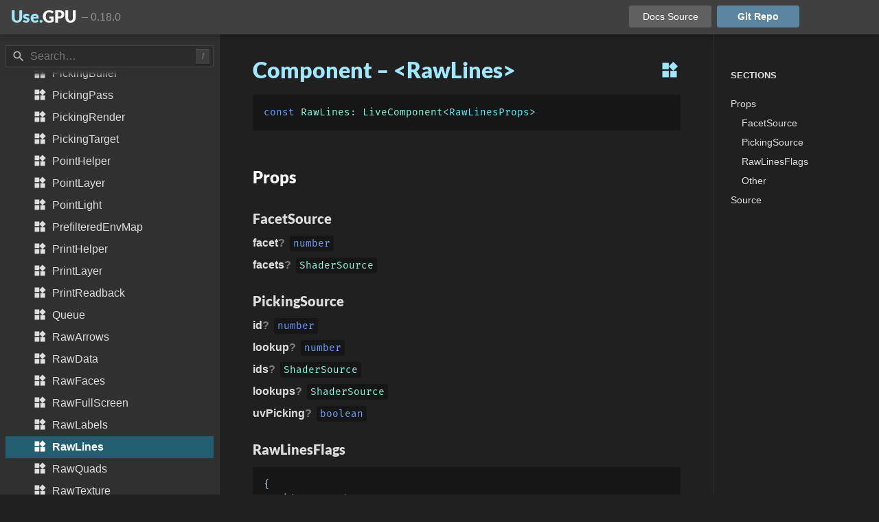

--- FILE ---
content_type: text/html; charset=utf-8
request_url: https://usegpu.live/docs/reference-components-@use-gpu-workbench-RawLines
body_size: 12529
content:
<!DOCTYPE html><html lang="en"><head><meta charSet="utf-8"/><title>RawLines</title><meta name="description" content="Reactive WebGPU component library"/><meta name="og:description" content="Reactive WebGPU component library"/><meta name="twitter:description" content="Reactive WebGPU component library"/><meta name="viewport" content="width=device-width, minimum-scale=1.0"/><meta name="author" content="Steven Wittens"/><meta name="og:image" content="https://usegpu.live/cover.jpg"/><meta name="twitter:image" content="https://usegpu.live/cover.jpg"/><meta name="twitter:card" content="summary_large_image"/><meta name="twitter:site" content="@unconed"/><meta name="twitter:creator" content="@unconed"/><meta name="twitter:title" content="Use.GPU - RawLines"/><meta name="og:title" content="Use.GPU - RawLines"/><meta name="og:site_name" content="usegpu.live"/><meta name="og:url" content="https://usegpu.live/docs/reference-components-%40use-gpu-workbench-RawLines"/><link rel="icon" href="/favicon.ico"/><meta name="next-head-count" content="17"/><style id="stitches">--sxs{--sxs:2 c-jVZIqm c-cIJRPL c-jjVIiA c-gnGfQo c-cuIIG c-cGzMTZ c-ldBqFr c-jvuPPG c-cQIrMY c-kXqUOX c-eGaVeY c-eDmIqG c-jKSHoK c-lpeEfb c-jyYOEK c-lkBNdM c-jJCxNZ c-klIUHC c-kqmmbc c-bSdwOu c-krNZOt c-iEqypR c-ddbmEq c-bMrZap c-RHdeI c-hRwIHr c-jAZOnN c-jPQYL c-hFDKyn c-bevPbH c-gioFJF c-edoLYd c-hwkqQo c-iaozMM c-kOFUmG c-gTQivL c-haDIsr c-HEAem c-iZAMBb c-jRqPMJ}@media{.c-jVZIqm{display:flex;flex-direction:column;width:100%;height:100%;flex-grow:1;flex-shrink:1;position:relative}.c-cIJRPL{box-shadow:0 5px 10px rgba(0, 0, 0, .15);color:#fff;background:#404040;width:100%;height:50px;display:flex;position:relative;z-index:100;flex-shrink:0}.c-jjVIiA{flex-grow:1;width:100%;max-width:1500px;margin:0 auto;position:relative}.c-gnGfQo{display:flex;align-items:center;height:50px}.c-cuIIG{width:100%;height:100%;padding-right:64px}body.animated .c-cuIIG{transition:padding-right 0.25s ease-in-out}@media (max-width: 768px){.c-cuIIG{padding-left:32px;padding-right:48px}}@media (min-width: 1260px){.c-cuIIG{padding-right:116px}}@media (min-width: 1440px){.c-cuIIG{padding-right:176px}}.c-cuIIG{display:flex;align-items:center}.c-cGzMTZ{padding-left:16px;padding-right:16px;height:100%;display:flex;align-items:center;padding-bottom:3px}.c-ldBqFr{font-size:24px;line-height:28px;font-family:Lato;font-weight:900}.c-jvuPPG{color:#a0e7ff}.c-cQIrMY{margin-left:8px;opacity:0.5;color:#ddd;padding-top:2px;white-space:nowrap}.c-kXqUOX{height:100%;display:flex;align-items:center;padding-bottom:3px;flex-grow:1}.c-eGaVeY{flex-grow:1}.c-eDmIqG{background:#606060;color:#fff;padding:8px 16px;border-radius:3px;text-align:center;font-size:0.9em;width:120px}@media (max-width: 768px){.c-eDmIqG{width:auto;padding:8px 12px}}.c-eDmIqG:hover{background:#707070}@media (max-width: 768px){.c-jKSHoK > span{display:none}}.c-lpeEfb{display:flex;width:100%;height:100%;flex-grow:1;flex-shrink:1}.c-jyYOEK{font-size:16px;line-height:24px;color:#ddd;background:#303030;border-right:1px solid #333;width:320px;flex-shrink:0;position:relative;z-index:2}body.animated .c-jyYOEK{transition:transform 0.25s ease-in-out}@media (max-width: 768px){.c-jyYOEK{box-shadow:0 5px 10px rgba(0, 0, 0, .15);transform:translate(-100%, 0);z-index:100}}.c-lkBNdM{height:100%}.c-jJCxNZ{position:absolute;top:0;left:-2000px;right:0;bottom:0;background:#303030}.c-klIUHC{padding-left:16px;padding-right:16px;padding-top:8px;padding-bottom:8px}.c-kqmmbc{position:relative;height:100%;overflow-y:scroll;background-color:#303030}.c-kqmmbc::-webkit-scrollbar-thumb{width:8px;height:8px;border-radius:4px}.c-bSdwOu{margin-left:-8px;margin-right:-8px}.c-krNZOt{margin-bottom:16px;position:sticky;top:0;padding-top:16px;background:#303030;box-shadow:0 0 5px 10px #303030;z-index:5}@media (max-width: 768px){.c-krNZOt{padding-top:8px;margin-top:1px;margin-left:40px}}.c-iEqypR{position:absolute;top:22px;left:3px;text-align:center;width:32px;color:#bbb}@media (max-width: 768px){.c-iEqypR{top:14px}}.c-ddbmEq{position:absolute;top:21px;right:6px;text-align:center;width:20px;color:#bbb;opacity:0.5;transition:opacity 0.15s ease-in-out;font-weight:bold;font-size:12px;line-height:22px;background:#505050;box-shadow:0 2px 1px rgba(0, 0, 0, .5), inset 0 1px 2px rgba(255, 255, 255, .25)}.c-ddbmEq.focused{opacity:0}.c-ddbmEq{cursor:default}@media (max-width: 768px){.c-ddbmEq{top:14px}}.c-bMrZap{height:32px;line-height:32;padding-left:35px;padding-right:35px;width:100%;font:inherit;color:inherit;background:rgba(0, 0, 0, .1);border:1px solid #444;border-radius:1px}.c-bMrZap:focus{border:2px solid #555;border-radius:2px;margin:-1px;outline:none;height:34px}.c-RHdeI{padding-top:4px;padding-bottom:4px;cursor:default;white-space:nowrap;text-overflow:ellipsis;overflow:hidden;-webkit-user-select:none;user-select:none}.c-RHdeI:hover{background:#404040}.c-hRwIHr{display:inline-block;width:24px;padding-right:3px;text-align:center;opacity:0.5}.c-jAZOnN{opacity:0.5}.c-jPQYL{display:inline-block;vertical-align:middle;width:24px;height:0;position:relative;top:-12px}.c-hFDKyn{padding:5px;margin:-5px}.c-bevPbH{padding-top:36px;padding-bottom:4px;cursor:default;-webkit-user-select:none;user-select:none;font-size:0.8em;font-weight:700;text-transform:uppercase}.c-gioFJF{font-size:16px;line-height:24px;color:#ddd;background:#202020;border-right:1px solid #333;width:100%;min-height:100%;margin-left:0px;margi-right:0px}body.animated .c-gioFJF{transition:margin-left 0.25s ease-in-out, margin-right 0.25s ease-in-out}@media (max-width: 768px){.c-gioFJF{margin-left:-320px}}@media (max-width: 1259px){.c-gioFJF{margin-right:-240px}}.c-edoLYd{padding-left:48px;padding-right:48px;padding-bottom:32px;padding-top:0}@media (max-width: 768px){.c-edoLYd{padding-left:24px;padding-right:24px}}.c-edoLYd{margin:0 auto;max-width:960px}.c-hwkqQo{font-size:16px;line-height:24px;color:#ddd;width:240px;flex-shrink:0;position:relative;z-index:2}@media (min-width: 1440px){.c-hwkqQo{width:300px}}body.animated .c-hwkqQo{transition:width 0.25s ease-in-out, transform 0.25s ease-in-out}@media (max-width: 1259px){.c-hwkqQo{background:#303030;box-shadow:0 5px 10px rgba(0, 0, 0, .15);transform:translate(100%, 0)}}.c-iaozMM{position:sticky;top:0;padding-left:8px;padding-right:8px;padding-bottom:16px;padding-top:40px}.c-kOFUmG{padding-left:16px;padding-top:8px;padding-bottom:16px;cursor:default;-webkit-user-select:none;user-select:none;font-size:0.8em;font-weight:700;text-transform:uppercase}.c-gTQivL{padding-top:4px;padding-right:8px;padding-bottom:4px;line-height:20px;cursor:default;-webkit-user-select:none;user-select:none;font-size:0.85em}.c-gTQivL:hover{background:#404040}.c-haDIsr{position:absolute;pointer-events:none;left:0;right:0;top:0;bottom:0}@media (min-width: 1260px){.c-haDIsr{display:none}}.c-haDIsr > div{height:100%}.c-haDIsr > div > div{display:flex;justify-content:space-between;position:sticky;top:0;line-height:40px}.c-haDIsr{z-index:1}.c-haDIsr > div > div > span{background:rgba(32, 32, 32, .75);width:48px;height:48px;border-bottom-left-radius:10px;border-bottom-right-radius:10px}.c-HEAem{position:absolute;pointer-events:none;left:0;right:0;top:0;bottom:0}@media (min-width: 1260px){.c-HEAem{display:none}}.c-HEAem > div{height:100%}.c-HEAem > div > div{display:flex;justify-content:space-between;position:sticky;top:0;line-height:40px}.c-HEAem{z-index:101}.c-iZAMBb{pointer-events:auto;color:#ddd;display:none;cursor:default;border-radius:3px}@media (max-width: 768px){.c-iZAMBb{display:block;text-align:center;padding-left:10px;padding-right:10px}}.c-iZAMBb{margin:5px;-webkit-user-select:none;user-select:none}.c-iZAMBb:hover{background:rgba(255, 255, 255, 0.1)}.c-iZAMBb > span{position:relative;top:3px}.c-jRqPMJ{pointer-events:auto;color:#ddd;display:none;cursor:default;border-radius:3px}@media (max-width: 1259px){.c-jRqPMJ{display:block;text-align:center;padding-left:10px;padding-right:10px}}.c-jRqPMJ{margin:5px;-webkit-user-select:none;user-select:none}.c-jRqPMJ:hover{background:rgba(255, 255, 255, 0.1)}.c-jRqPMJ > span{position:relative;top:3px}}--sxs{--sxs:3 c-eDmIqG-eesTsS-right-true c-eDmIqG-ekcWSD-main-true c-RHdeI-bYIamX-active-true c-RHdeI-fsyzJH-selected-true c-hRwIHr-bDGmTT-selected-true c-jAZOnN-jjNddC-selected-true}@media{.c-eDmIqG-eesTsS-right-true{margin-left:8px}.c-eDmIqG-ekcWSD-main-true{font-weight:700;background:rgba(120, 202, 255, 0.5)}.c-eDmIqG-ekcWSD-main-true:hover{background:rgba(120, 202, 255, 0.65)}.c-RHdeI-bYIamX-active-true{font-weight:bold;color:#fff}.c-RHdeI-fsyzJH-selected-true.c-RHdeI-fsyzJH-selected-true{background:rgba(0, 200, 255, 0.3)}.c-hRwIHr-bDGmTT-selected-true{opacity:1}.c-jAZOnN-jjNddC-selected-true{opacity:0.6}}</style><link rel="preload" href="/_next/static/css/96fbc3354b6c81f8.css" as="style"/><link rel="stylesheet" href="/_next/static/css/96fbc3354b6c81f8.css" data-n-g=""/><noscript data-n-css=""></noscript><script defer="" nomodule="" src="/_next/static/chunks/polyfills-0d1b80a048d4787e.js"></script><script src="/_next/static/chunks/webpack-34c76af51fb9f015.js" defer=""></script><script src="/_next/static/chunks/framework-ae4f43955bfa5ddc.js" defer=""></script><script src="/_next/static/chunks/main-3cf1b4d0a841b0b4.js" defer=""></script><script src="/_next/static/chunks/pages/_app-fc755832d3acec2f.js" defer=""></script><script src="/_next/static/chunks/664-2814091809a9d409.js" defer=""></script><script src="/_next/static/chunks/907-e83e3e0a39ecc81e.js" defer=""></script><script src="/_next/static/chunks/702-d5a505281fd6f5c0.js" defer=""></script><script src="/_next/static/chunks/pages/docs/%5Bslug%5D-fd174f99482b4a38.js" defer=""></script><script src="/_next/static/0J1ypwAHWiAhTPmwWS9qm/_buildManifest.js" defer=""></script><script src="/_next/static/0J1ypwAHWiAhTPmwWS9qm/_ssgManifest.js" defer=""></script></head><body><div id="__next"><div class="c-jVZIqm"><div class="c-cIJRPL"><div class="c-jjVIiA"><div class="c-gnGfQo"><div class="c-cuIIG"><div class="c-cGzMTZ"><a href="/"><div class="c-ldBqFr"><span class="c-jvuPPG">Use.</span>GPU</div></a><span class="c-cQIrMY"> – <!-- -->0.18.0</span></div><div class="c-kXqUOX"><div class="c-eGaVeY"></div><a href="https://gitlab.com/unconed/use.gpu-site" target="_blank" class="c-eDmIqG c-eDmIqG-eesTsS-right-true"><div class="c-jKSHoK"><span>Docs </span>Source</div></a><a href="https://gitlab.com/unconed/use.gpu" target="_blank" class="c-eDmIqG c-eDmIqG-ekcWSD-main-true c-eDmIqG-eesTsS-right-true"><div class="c-jKSHoK">Git<span> Repo</span></div></a></div></div></div></div></div><div class="c-jjVIiA"><div class="c-lpeEfb"><div class="c-jyYOEK"><div class="c-lkBNdM"><div class="c-jJCxNZ"></div><div style="top:0;height:100vh;position:sticky"><div style="padding-top:0;padding-bottom:80px" class="c-klIUHC c-kqmmbc"><div class="c-jJCxNZ"></div><div style="position:relative;z-index:2" class="c-bSdwOu"><div class="c-krNZOt"><div class="c-iEqypR"><span class="m-icon">search</span></div><div class="c-ddbmEq" title="Press &#x27;/&#x27; to search">/</div><input type="text" placeholder="Search…" class="c-bMrZap" value=""/></div><a href="/"><div class="c-RHdeI" style="padding-left:8px"><div class="c-hRwIHr">·</div> <span class="c-jAZOnN"></span>Intro</div></a><div class="c-RHdeI" style="padding-left:8px"><div class="c-jPQYL"><div class="c-hFDKyn"><span class="m-icon">expand_more</span></div></div> <span class="c-jAZOnN"></span>Guides</div><a href="/docs/guides-getting-started"><div class="c-RHdeI" style="padding-left:24px"><div class="c-hRwIHr">·</div> <span class="c-jAZOnN"></span>Getting started</div></a><a href="/docs/guides-webgpu-canvas"><div class="c-RHdeI" style="padding-left:24px"><div class="c-hRwIHr">·</div> <span class="c-jAZOnN"></span>WebGPU canvas</div></a><a href="/docs/guides-drawing-animation"><div class="c-RHdeI" style="padding-left:24px"><div class="c-hRwIHr">·</div> <span class="c-jAZOnN"></span>Drawing and animation</div></a><a href="/docs/guides-scene-geometry"><div class="c-RHdeI" style="padding-left:24px"><div class="c-hRwIHr">·</div> <span class="c-jAZOnN"></span>Scene geometry</div></a><a href="/docs/guides-2d-3d-plot"><div class="c-RHdeI" style="padding-left:24px"><div class="c-hRwIHr">·</div> <span class="c-jAZOnN"></span>2D and 3D plot</div></a><a href="/docs/guides-data-driven-geometry"><div class="c-RHdeI" style="padding-left:24px"><div class="c-hRwIHr">·</div> <span class="c-jAZOnN"></span>Data-driven geometry</div></a><a href="/docs/guides-events-and-picking"><div class="c-RHdeI" style="padding-left:24px"><div class="c-hRwIHr">·</div> <span class="c-jAZOnN"></span>Events and Picking</div></a><a href="/docs/guides-live-vs-react"><div class="c-RHdeI" style="padding-left:24px"><div class="c-hRwIHr">·</div> <span class="c-jAZOnN"></span>Live vs React</div></a><a href="/docs/guides-memoization"><div class="c-RHdeI" style="padding-left:24px"><div class="c-hRwIHr">·</div> <span class="c-jAZOnN"></span>Memoization</div></a><a href="/docs/guides-shaders"><div class="c-RHdeI" style="padding-left:24px"><div class="c-hRwIHr">·</div> <span class="c-jAZOnN"></span>WGSL Shaders</div></a><a href="/docs/guides-renderers-and-passes"><div class="c-RHdeI" style="padding-left:24px"><div class="c-hRwIHr">·</div> <span class="c-jAZOnN"></span>Renderers and Passes</div></a><a href="/docs/guides-layout-and-ui"><div class="c-RHdeI" style="padding-left:24px"><div class="c-hRwIHr">·</div> <span class="c-jAZOnN"></span>Layout and UI</div></a><a href="/docs/background"><div class="c-RHdeI" style="padding-left:8px"><div class="c-hRwIHr">·</div> <span class="c-jAZOnN"></span>Background</div></a><a href="/docs/roadmap"><div class="c-RHdeI" style="padding-left:8px"><div class="c-hRwIHr">·</div> <span class="c-jAZOnN"></span>Roadmap</div></a><a href="/docs/contributing"><div class="c-RHdeI" style="padding-left:8px"><div class="c-hRwIHr">·</div> <span class="c-jAZOnN"></span>Contributing</div></a><div style="padding-left:8px" class="c-bevPbH"><span class="c-jAZOnN"></span>Reference</div><div class="c-RHdeI c-RHdeI-bYIamX-active-true" style="padding-left:8px"><div class="c-jPQYL"><div class="c-hFDKyn"><span class="m-icon">expand_more</span></div></div> <span class="c-jAZOnN c-jAZOnN-jjNddC-selected-true"></span>Components</div><a href="/docs/reference-components-@use-gpu-gltf"><div class="c-RHdeI" style="padding-left:24px"><div class="c-jPQYL"><div class="c-hFDKyn"><span class="m-icon">chevron_right</span></div></div> <span class="c-jAZOnN">@use-gpu/</span>gltf</div></a><a href="/docs/reference-components-@use-gpu-inspect"><div class="c-RHdeI" style="padding-left:24px"><div class="c-jPQYL"><div class="c-hFDKyn"><span class="m-icon">chevron_right</span></div></div> <span class="c-jAZOnN">@use-gpu/</span>inspect</div></a><a href="/docs/reference-components-@use-gpu-inspect-gpu"><div class="c-RHdeI" style="padding-left:24px"><div class="c-jPQYL"><div class="c-hFDKyn"><span class="m-icon">chevron_right</span></div></div> <span class="c-jAZOnN">@use-gpu/</span>inspect-gpu</div></a><a href="/docs/reference-components-@use-gpu-interact"><div class="c-RHdeI" style="padding-left:24px"><div class="c-jPQYL"><div class="c-hFDKyn"><span class="m-icon">chevron_right</span></div></div> <span class="c-jAZOnN">@use-gpu/</span>interact</div></a><a href="/docs/reference-components-@use-gpu-layout"><div class="c-RHdeI" style="padding-left:24px"><div class="c-jPQYL"><div class="c-hFDKyn"><span class="m-icon">chevron_right</span></div></div> <span class="c-jAZOnN">@use-gpu/</span>layout</div></a><a href="/docs/reference-components-@use-gpu-map"><div class="c-RHdeI" style="padding-left:24px"><div class="c-jPQYL"><div class="c-hFDKyn"><span class="m-icon">chevron_right</span></div></div> <span class="c-jAZOnN">@use-gpu/</span>map</div></a><a href="/docs/reference-components-@use-gpu-plot"><div class="c-RHdeI" style="padding-left:24px"><div class="c-jPQYL"><div class="c-hFDKyn"><span class="m-icon">chevron_right</span></div></div> <span class="c-jAZOnN">@use-gpu/</span>plot</div></a><a href="/docs/reference-components-@use-gpu-present"><div class="c-RHdeI" style="padding-left:24px"><div class="c-jPQYL"><div class="c-hFDKyn"><span class="m-icon">chevron_right</span></div></div> <span class="c-jAZOnN">@use-gpu/</span>present</div></a><a href="/docs/reference-components-@use-gpu-react"><div class="c-RHdeI" style="padding-left:24px"><div class="c-jPQYL"><div class="c-hFDKyn"><span class="m-icon">chevron_right</span></div></div> <span class="c-jAZOnN">@use-gpu/</span>react</div></a><a href="/docs/reference-components-@use-gpu-scene"><div class="c-RHdeI" style="padding-left:24px"><div class="c-jPQYL"><div class="c-hFDKyn"><span class="m-icon">chevron_right</span></div></div> <span class="c-jAZOnN">@use-gpu/</span>scene</div></a><a href="/docs/reference-components-@use-gpu-voxel"><div class="c-RHdeI" style="padding-left:24px"><div class="c-jPQYL"><div class="c-hFDKyn"><span class="m-icon">chevron_right</span></div></div> <span class="c-jAZOnN">@use-gpu/</span>voxel</div></a><a href="/docs/reference-components-@use-gpu-webgpu"><div class="c-RHdeI" style="padding-left:24px"><div class="c-jPQYL"><div class="c-hFDKyn"><span class="m-icon">chevron_right</span></div></div> <span class="c-jAZOnN">@use-gpu/</span>webgpu</div></a><a href="/docs/reference-components-@use-gpu-workbench"><div class="c-RHdeI c-RHdeI-bYIamX-active-true" style="padding-left:24px"><div class="c-jPQYL"><div class="c-hFDKyn"><span class="m-icon">expand_more</span></div></div> <span class="c-jAZOnN c-jAZOnN-jjNddC-selected-true">@use-gpu/</span>workbench</div></a><a href="/docs/reference-components-@use-gpu-workbench-AABBHelper"><div class="c-RHdeI" style="padding-left:40px"><div class="c-jPQYL"><span class="m-icon">widgets</span></div> <span class="c-jAZOnN"></span>AABBHelper</div></a><a href="/docs/reference-components-@use-gpu-workbench-AccumulateRender"><div class="c-RHdeI" style="padding-left:40px"><div class="c-jPQYL"><span class="m-icon">widgets</span></div> <span class="c-jAZOnN"></span>AccumulateRender</div></a><a href="/docs/reference-components-@use-gpu-workbench-Animate"><div class="c-RHdeI" style="padding-left:40px"><div class="c-jPQYL"><span class="m-icon">widgets</span></div> <span class="c-jAZOnN"></span>Animate</div></a><a href="/docs/reference-components-@use-gpu-workbench-ArcLabelLayer"><div class="c-RHdeI" style="padding-left:40px"><div class="c-jPQYL"><span class="m-icon">widgets</span></div> <span class="c-jAZOnN"></span>ArcLabelLayer</div></a><a href="/docs/reference-components-@use-gpu-workbench-ArrowLayer"><div class="c-RHdeI" style="padding-left:40px"><div class="c-jPQYL"><span class="m-icon">widgets</span></div> <span class="c-jAZOnN"></span>ArrowLayer</div></a><a href="/docs/reference-components-@use-gpu-workbench-Await"><div class="c-RHdeI" style="padding-left:40px"><div class="c-jPQYL"><span class="m-icon">widgets</span></div> <span class="c-jAZOnN"></span>Await</div></a><a href="/docs/reference-components-@use-gpu-workbench-AxisHelper"><div class="c-RHdeI" style="padding-left:40px"><div class="c-jPQYL"><span class="m-icon">widgets</span></div> <span class="c-jAZOnN"></span>AxisHelper</div></a><a href="/docs/reference-components-@use-gpu-workbench-BasicMaterial"><div class="c-RHdeI" style="padding-left:40px"><div class="c-jPQYL"><span class="m-icon">widgets</span></div> <span class="c-jAZOnN"></span>BasicMaterial</div></a><a href="/docs/reference-components-@use-gpu-workbench-Clock"><div class="c-RHdeI" style="padding-left:40px"><div class="c-jPQYL"><span class="m-icon">widgets</span></div> <span class="c-jAZOnN"></span>Clock</div></a><a href="/docs/reference-components-@use-gpu-workbench-ColorCubePass"><div class="c-RHdeI" style="padding-left:40px"><div class="c-jPQYL"><span class="m-icon">widgets</span></div> <span class="c-jAZOnN"></span>ColorCubePass</div></a><a href="/docs/reference-components-@use-gpu-workbench-ColorPass"><div class="c-RHdeI" style="padding-left:40px"><div class="c-jPQYL"><span class="m-icon">widgets</span></div> <span class="c-jAZOnN"></span>ColorPass</div></a><a href="/docs/reference-components-@use-gpu-workbench-CompositeGeometryData"><div class="c-RHdeI" style="padding-left:40px"><div class="c-jPQYL"><span class="m-icon">widgets</span></div> <span class="c-jAZOnN"></span>CompositeGeometryData</div></a><a href="/docs/reference-components-@use-gpu-workbench-Compute"><div class="c-RHdeI" style="padding-left:40px"><div class="c-jPQYL"><span class="m-icon">widgets</span></div> <span class="c-jAZOnN"></span>Compute</div></a><a href="/docs/reference-components-@use-gpu-workbench-ComputeBuffer"><div class="c-RHdeI" style="padding-left:40px"><div class="c-jPQYL"><span class="m-icon">widgets</span></div> <span class="c-jAZOnN"></span>ComputeBuffer</div></a><a href="/docs/reference-components-@use-gpu-workbench-ComputeLoop"><div class="c-RHdeI" style="padding-left:40px"><div class="c-jPQYL"><span class="m-icon">widgets</span></div> <span class="c-jAZOnN"></span>ComputeLoop</div></a><a href="/docs/reference-components-@use-gpu-workbench-ComputePass"><div class="c-RHdeI" style="padding-left:40px"><div class="c-jPQYL"><span class="m-icon">widgets</span></div> <span class="c-jAZOnN"></span>ComputePass</div></a><a href="/docs/reference-components-@use-gpu-workbench-ConeHelper"><div class="c-RHdeI" style="padding-left:40px"><div class="c-jPQYL"><span class="m-icon">widgets</span></div> <span class="c-jAZOnN"></span>ConeHelper</div></a><a href="/docs/reference-components-@use-gpu-workbench-CubeCamera"><div class="c-RHdeI" style="padding-left:40px"><div class="c-jPQYL"><span class="m-icon">widgets</span></div> <span class="c-jAZOnN"></span>CubeCamera</div></a><a href="/docs/reference-components-@use-gpu-workbench-CursorProvider"><div class="c-RHdeI" style="padding-left:40px"><div class="c-jPQYL"><span class="m-icon">widgets</span></div> <span class="c-jAZOnN"></span>CursorProvider</div></a><a href="/docs/reference-components-@use-gpu-workbench-Data"><div class="c-RHdeI" style="padding-left:40px"><div class="c-jPQYL"><span class="m-icon">widgets</span></div> <span class="c-jAZOnN"></span>Data</div></a><a href="/docs/reference-components-@use-gpu-workbench-DataShader"><div class="c-RHdeI" style="padding-left:40px"><div class="c-jPQYL"><span class="m-icon">widgets</span></div> <span class="c-jAZOnN"></span>DataShader</div></a><a href="/docs/reference-components-@use-gpu-workbench-DebugAtlas"><div class="c-RHdeI" style="padding-left:40px"><div class="c-jPQYL"><span class="m-icon">widgets</span></div> <span class="c-jAZOnN"></span>DebugAtlas</div></a><a href="/docs/reference-components-@use-gpu-workbench-DebugAtlasShape"><div class="c-RHdeI" style="padding-left:40px"><div class="c-jPQYL"><span class="m-icon">widgets</span></div> <span class="c-jAZOnN"></span>DebugAtlasShape</div></a><a href="/docs/reference-components-@use-gpu-workbench-DebugProvider"><div class="c-RHdeI" style="padding-left:40px"><div class="c-jPQYL"><span class="m-icon">widgets</span></div> <span class="c-jAZOnN"></span>DebugProvider</div></a><a href="/docs/reference-components-@use-gpu-workbench-DebugRender"><div class="c-RHdeI" style="padding-left:40px"><div class="c-jPQYL"><span class="m-icon">widgets</span></div> <span class="c-jAZOnN"></span>DebugRender</div></a><a href="/docs/reference-components-@use-gpu-workbench-DeferredGPass"><div class="c-RHdeI" style="padding-left:40px"><div class="c-jPQYL"><span class="m-icon">widgets</span></div> <span class="c-jAZOnN"></span>DeferredGPass</div></a><a href="/docs/reference-components-@use-gpu-workbench-DeferredRenderer"><div class="c-RHdeI" style="padding-left:40px"><div class="c-jPQYL"><span class="m-icon">widgets</span></div> <span class="c-jAZOnN"></span>DeferredRenderer</div></a><a href="/docs/reference-components-@use-gpu-workbench-DeferredResolvePass"><div class="c-RHdeI" style="padding-left:40px"><div class="c-jPQYL"><span class="m-icon">widgets</span></div> <span class="c-jAZOnN"></span>DeferredResolvePass</div></a><a href="/docs/reference-components-@use-gpu-workbench-DeferredShadedRender"><div class="c-RHdeI" style="padding-left:40px"><div class="c-jPQYL"><span class="m-icon">widgets</span></div> <span class="c-jAZOnN"></span>DeferredShadedRender</div></a><a href="/docs/reference-components-@use-gpu-workbench-DeferredSolidRender"><div class="c-RHdeI" style="padding-left:40px"><div class="c-jPQYL"><span class="m-icon">widgets</span></div> <span class="c-jAZOnN"></span>DeferredSolidRender</div></a><a href="/docs/reference-components-@use-gpu-workbench-DeferredUIRender"><div class="c-RHdeI" style="padding-left:40px"><div class="c-jPQYL"><span class="m-icon">widgets</span></div> <span class="c-jAZOnN"></span>DeferredUIRender</div></a><a href="/docs/reference-components-@use-gpu-workbench-DirectionalLight"><div class="c-RHdeI" style="padding-left:40px"><div class="c-jPQYL"><span class="m-icon">widgets</span></div> <span class="c-jAZOnN"></span>DirectionalLight</div></a><a href="/docs/reference-components-@use-gpu-workbench-Dispatch"><div class="c-RHdeI" style="padding-left:40px"><div class="c-jPQYL"><span class="m-icon">widgets</span></div> <span class="c-jAZOnN"></span>Dispatch</div></a><a href="/docs/reference-components-@use-gpu-workbench-DispatchPass"><div class="c-RHdeI" style="padding-left:40px"><div class="c-jPQYL"><span class="m-icon">widgets</span></div> <span class="c-jAZOnN"></span>DispatchPass</div></a><a href="/docs/reference-components-@use-gpu-workbench-DrawCall"><div class="c-RHdeI" style="padding-left:40px"><div class="c-jPQYL"><span class="m-icon">widgets</span></div> <span class="c-jAZOnN"></span>DrawCall</div></a><a href="/docs/reference-components-@use-gpu-workbench-DualContourLayer"><div class="c-RHdeI" style="padding-left:40px"><div class="c-jPQYL"><span class="m-icon">widgets</span></div> <span class="c-jAZOnN"></span>DualContourLayer</div></a><a href="/docs/reference-components-@use-gpu-workbench-EaseToTarget"><div class="c-RHdeI" style="padding-left:40px"><div class="c-jPQYL"><span class="m-icon">widgets</span></div> <span class="c-jAZOnN"></span>EaseToTarget</div></a><a href="/docs/reference-components-@use-gpu-workbench-Environment"><div class="c-RHdeI" style="padding-left:40px"><div class="c-jPQYL"><span class="m-icon">widgets</span></div> <span class="c-jAZOnN"></span>Environment</div></a><a href="/docs/reference-components-@use-gpu-workbench-EventProvider"><div class="c-RHdeI" style="padding-left:40px"><div class="c-jPQYL"><span class="m-icon">widgets</span></div> <span class="c-jAZOnN"></span>EventProvider</div></a><a href="/docs/reference-components-@use-gpu-workbench-FaceLayer"><div class="c-RHdeI" style="padding-left:40px"><div class="c-jPQYL"><span class="m-icon">widgets</span></div> <span class="c-jAZOnN"></span>FaceLayer</div></a><a href="/docs/reference-components-@use-gpu-workbench-Fetch"><div class="c-RHdeI" style="padding-left:40px"><div class="c-jPQYL"><span class="m-icon">widgets</span></div> <span class="c-jAZOnN"></span>Fetch</div></a><a href="/docs/reference-components-@use-gpu-workbench-Flat"><div class="c-RHdeI" style="padding-left:40px"><div class="c-jPQYL"><span class="m-icon">widgets</span></div> <span class="c-jAZOnN"></span>Flat</div></a><a href="/docs/reference-components-@use-gpu-workbench-FlatCamera"><div class="c-RHdeI" style="padding-left:40px"><div class="c-jPQYL"><span class="m-icon">widgets</span></div> <span class="c-jAZOnN"></span>FlatCamera</div></a><a href="/docs/reference-components-@use-gpu-workbench-FontLoader"><div class="c-RHdeI" style="padding-left:40px"><div class="c-jPQYL"><span class="m-icon">widgets</span></div> <span class="c-jAZOnN"></span>FontLoader</div></a><a href="/docs/reference-components-@use-gpu-workbench-FontProvider"><div class="c-RHdeI" style="padding-left:40px"><div class="c-jPQYL"><span class="m-icon">widgets</span></div> <span class="c-jAZOnN"></span>FontProvider</div></a><a href="/docs/reference-components-@use-gpu-workbench-ForwardRenderer"><div class="c-RHdeI" style="padding-left:40px"><div class="c-jPQYL"><span class="m-icon">widgets</span></div> <span class="c-jAZOnN"></span>ForwardRenderer</div></a><a href="/docs/reference-components-@use-gpu-workbench-FullScreen"><div class="c-RHdeI" style="padding-left:40px"><div class="c-jPQYL"><span class="m-icon">widgets</span></div> <span class="c-jAZOnN"></span>FullScreen</div></a><a href="/docs/reference-components-@use-gpu-workbench-GBuffer"><div class="c-RHdeI" style="padding-left:40px"><div class="c-jPQYL"><span class="m-icon">widgets</span></div> <span class="c-jAZOnN"></span>GBuffer</div></a><a href="/docs/reference-components-@use-gpu-workbench-GeometryData"><div class="c-RHdeI" style="padding-left:40px"><div class="c-jPQYL"><span class="m-icon">widgets</span></div> <span class="c-jAZOnN"></span>GeometryData</div></a><a href="/docs/reference-components-@use-gpu-workbench-GlyphSource"><div class="c-RHdeI" style="padding-left:40px"><div class="c-jPQYL"><span class="m-icon">widgets</span></div> <span class="c-jAZOnN"></span>GlyphSource</div></a><a href="/docs/reference-components-@use-gpu-workbench-ImageCubeTexture"><div class="c-RHdeI" style="padding-left:40px"><div class="c-jPQYL"><span class="m-icon">widgets</span></div> <span class="c-jAZOnN"></span>ImageCubeTexture</div></a><a href="/docs/reference-components-@use-gpu-workbench-ImageTexture"><div class="c-RHdeI" style="padding-left:40px"><div class="c-jPQYL"><span class="m-icon">widgets</span></div> <span class="c-jAZOnN"></span>ImageTexture</div></a><a href="/docs/reference-components-@use-gpu-workbench-IndexedTransform"><div class="c-RHdeI" style="padding-left:40px"><div class="c-jPQYL"><span class="m-icon">widgets</span></div> <span class="c-jAZOnN"></span>IndexedTransform</div></a><a href="/docs/reference-components-@use-gpu-workbench-InstanceData"><div class="c-RHdeI" style="padding-left:40px"><div class="c-jPQYL"><span class="m-icon">widgets</span></div> <span class="c-jAZOnN"></span>InstanceData</div></a><a href="/docs/reference-components-@use-gpu-workbench-InterleavedData"><div class="c-RHdeI" style="padding-left:40px"><div class="c-jPQYL"><span class="m-icon">widgets</span></div> <span class="c-jAZOnN"></span>InterleavedData</div></a><a href="/docs/reference-components-@use-gpu-workbench-Iterate"><div class="c-RHdeI" style="padding-left:40px"><div class="c-jPQYL"><span class="m-icon">widgets</span></div> <span class="c-jAZOnN"></span>Iterate</div></a><a href="/docs/reference-components-@use-gpu-workbench-Kernel"><div class="c-RHdeI" style="padding-left:40px"><div class="c-jPQYL"><span class="m-icon">widgets</span></div> <span class="c-jAZOnN"></span>Kernel</div></a><a href="/docs/reference-components-@use-gpu-workbench-LabelLayer"><div class="c-RHdeI" style="padding-left:40px"><div class="c-jPQYL"><span class="m-icon">widgets</span></div> <span class="c-jAZOnN"></span>LabelLayer</div></a><a href="/docs/reference-components-@use-gpu-workbench-LightData"><div class="c-RHdeI" style="padding-left:40px"><div class="c-jPQYL"><span class="m-icon">widgets</span></div> <span class="c-jAZOnN"></span>LightData</div></a><a href="/docs/reference-components-@use-gpu-workbench-LightMaterial"><div class="c-RHdeI" style="padding-left:40px"><div class="c-jPQYL"><span class="m-icon">widgets</span></div> <span class="c-jAZOnN"></span>LightMaterial</div></a><a href="/docs/reference-components-@use-gpu-workbench-LightRender"><div class="c-RHdeI" style="padding-left:40px"><div class="c-jPQYL"><span class="m-icon">widgets</span></div> <span class="c-jAZOnN"></span>LightRender</div></a><a href="/docs/reference-components-@use-gpu-workbench-LinearRGB"><div class="c-RHdeI" style="padding-left:40px"><div class="c-jPQYL"><span class="m-icon">widgets</span></div> <span class="c-jAZOnN"></span>LinearRGB</div></a><a href="/docs/reference-components-@use-gpu-workbench-LineLayer"><div class="c-RHdeI" style="padding-left:40px"><div class="c-jPQYL"><span class="m-icon">widgets</span></div> <span class="c-jAZOnN"></span>LineLayer</div></a><a href="/docs/reference-components-@use-gpu-workbench-LoadingSpinner"><div class="c-RHdeI" style="padding-left:40px"><div class="c-jPQYL"><span class="m-icon">widgets</span></div> <span class="c-jAZOnN"></span>LoadingSpinner</div></a><a href="/docs/reference-components-@use-gpu-workbench-LookAt"><div class="c-RHdeI" style="padding-left:40px"><div class="c-jPQYL"><span class="m-icon">widgets</span></div> <span class="c-jAZOnN"></span>LookAt</div></a><a href="/docs/reference-components-@use-gpu-workbench-Loop"><div class="c-RHdeI" style="padding-left:40px"><div class="c-jPQYL"><span class="m-icon">widgets</span></div> <span class="c-jAZOnN"></span>Loop</div></a><a href="/docs/reference-components-@use-gpu-workbench-Memo2"><div class="c-RHdeI" style="padding-left:40px"><div class="c-jPQYL"><span class="m-icon">widgets</span></div> <span class="c-jAZOnN"></span>Memo2</div></a><a href="/docs/reference-components-@use-gpu-workbench-MotionBuffer"><div class="c-RHdeI" style="padding-left:40px"><div class="c-jPQYL"><span class="m-icon">widgets</span></div> <span class="c-jAZOnN"></span>MotionBuffer</div></a><a href="/docs/reference-components-@use-gpu-workbench-MotionPass"><div class="c-RHdeI" style="padding-left:40px"><div class="c-jPQYL"><span class="m-icon">widgets</span></div> <span class="c-jAZOnN"></span>MotionPass</div></a><a href="/docs/reference-components-@use-gpu-workbench-NormalBuffer"><div class="c-RHdeI" style="padding-left:40px"><div class="c-jPQYL"><span class="m-icon">widgets</span></div> <span class="c-jAZOnN"></span>NormalBuffer</div></a><a href="/docs/reference-components-@use-gpu-workbench-NormalPass"><div class="c-RHdeI" style="padding-left:40px"><div class="c-jPQYL"><span class="m-icon">widgets</span></div> <span class="c-jAZOnN"></span>NormalPass</div></a><a href="/docs/reference-components-@use-gpu-workbench-NormalRender"><div class="c-RHdeI" style="padding-left:40px"><div class="c-jPQYL"><span class="m-icon">widgets</span></div> <span class="c-jAZOnN"></span>NormalRender</div></a><a href="/docs/reference-components-@use-gpu-workbench-On"><div class="c-RHdeI" style="padding-left:40px"><div class="c-jPQYL"><span class="m-icon">widgets</span></div> <span class="c-jAZOnN"></span>On</div></a><a href="/docs/reference-components-@use-gpu-workbench-OrbitCamera"><div class="c-RHdeI" style="padding-left:40px"><div class="c-jPQYL"><span class="m-icon">widgets</span></div> <span class="c-jAZOnN"></span>OrbitCamera</div></a><a href="/docs/reference-components-@use-gpu-workbench-OutlinePass"><div class="c-RHdeI" style="padding-left:40px"><div class="c-jPQYL"><span class="m-icon">widgets</span></div> <span class="c-jAZOnN"></span>OutlinePass</div></a><a href="/docs/reference-components-@use-gpu-workbench-OverscanBuffer"><div class="c-RHdeI" style="padding-left:40px"><div class="c-jPQYL"><span class="m-icon">widgets</span></div> <span class="c-jAZOnN"></span>OverscanBuffer</div></a><a href="/docs/reference-components-@use-gpu-workbench-PanoramaMap"><div class="c-RHdeI" style="padding-left:40px"><div class="c-jPQYL"><span class="m-icon">widgets</span></div> <span class="c-jAZOnN"></span>PanoramaMap</div></a><a href="/docs/reference-components-@use-gpu-workbench-Pass"><div class="c-RHdeI" style="padding-left:40px"><div class="c-jPQYL"><span class="m-icon">widgets</span></div> <span class="c-jAZOnN"></span>Pass</div></a><a href="/docs/reference-components-@use-gpu-workbench-PBRMaterial"><div class="c-RHdeI" style="padding-left:40px"><div class="c-jPQYL"><span class="m-icon">widgets</span></div> <span class="c-jAZOnN"></span>PBRMaterial</div></a><a href="/docs/reference-components-@use-gpu-workbench-PickingBuffer"><div class="c-RHdeI" style="padding-left:40px"><div class="c-jPQYL"><span class="m-icon">widgets</span></div> <span class="c-jAZOnN"></span>PickingBuffer</div></a><a href="/docs/reference-components-@use-gpu-workbench-PickingPass"><div class="c-RHdeI" style="padding-left:40px"><div class="c-jPQYL"><span class="m-icon">widgets</span></div> <span class="c-jAZOnN"></span>PickingPass</div></a><a href="/docs/reference-components-@use-gpu-workbench-PickingRender"><div class="c-RHdeI" style="padding-left:40px"><div class="c-jPQYL"><span class="m-icon">widgets</span></div> <span class="c-jAZOnN"></span>PickingRender</div></a><a href="/docs/reference-components-@use-gpu-workbench-PickingTarget"><div class="c-RHdeI" style="padding-left:40px"><div class="c-jPQYL"><span class="m-icon">widgets</span></div> <span class="c-jAZOnN"></span>PickingTarget</div></a><a href="/docs/reference-components-@use-gpu-workbench-PointHelper"><div class="c-RHdeI" style="padding-left:40px"><div class="c-jPQYL"><span class="m-icon">widgets</span></div> <span class="c-jAZOnN"></span>PointHelper</div></a><a href="/docs/reference-components-@use-gpu-workbench-PointLayer"><div class="c-RHdeI" style="padding-left:40px"><div class="c-jPQYL"><span class="m-icon">widgets</span></div> <span class="c-jAZOnN"></span>PointLayer</div></a><a href="/docs/reference-components-@use-gpu-workbench-PointLight"><div class="c-RHdeI" style="padding-left:40px"><div class="c-jPQYL"><span class="m-icon">widgets</span></div> <span class="c-jAZOnN"></span>PointLight</div></a><a href="/docs/reference-components-@use-gpu-workbench-PrefilteredEnvMap"><div class="c-RHdeI" style="padding-left:40px"><div class="c-jPQYL"><span class="m-icon">widgets</span></div> <span class="c-jAZOnN"></span>PrefilteredEnvMap</div></a><a href="/docs/reference-components-@use-gpu-workbench-PrintHelper"><div class="c-RHdeI" style="padding-left:40px"><div class="c-jPQYL"><span class="m-icon">widgets</span></div> <span class="c-jAZOnN"></span>PrintHelper</div></a><a href="/docs/reference-components-@use-gpu-workbench-PrintLayer"><div class="c-RHdeI" style="padding-left:40px"><div class="c-jPQYL"><span class="m-icon">widgets</span></div> <span class="c-jAZOnN"></span>PrintLayer</div></a><a href="/docs/reference-components-@use-gpu-workbench-PrintReadback"><div class="c-RHdeI" style="padding-left:40px"><div class="c-jPQYL"><span class="m-icon">widgets</span></div> <span class="c-jAZOnN"></span>PrintReadback</div></a><a href="/docs/reference-components-@use-gpu-workbench-Queue"><div class="c-RHdeI" style="padding-left:40px"><div class="c-jPQYL"><span class="m-icon">widgets</span></div> <span class="c-jAZOnN"></span>Queue</div></a><a href="/docs/reference-components-@use-gpu-workbench-RawArrows"><div class="c-RHdeI" style="padding-left:40px"><div class="c-jPQYL"><span class="m-icon">widgets</span></div> <span class="c-jAZOnN"></span>RawArrows</div></a><a href="/docs/reference-components-@use-gpu-workbench-RawData"><div class="c-RHdeI" style="padding-left:40px"><div class="c-jPQYL"><span class="m-icon">widgets</span></div> <span class="c-jAZOnN"></span>RawData</div></a><a href="/docs/reference-components-@use-gpu-workbench-RawFaces"><div class="c-RHdeI" style="padding-left:40px"><div class="c-jPQYL"><span class="m-icon">widgets</span></div> <span class="c-jAZOnN"></span>RawFaces</div></a><a href="/docs/reference-components-@use-gpu-workbench-RawFullScreen"><div class="c-RHdeI" style="padding-left:40px"><div class="c-jPQYL"><span class="m-icon">widgets</span></div> <span class="c-jAZOnN"></span>RawFullScreen</div></a><a href="/docs/reference-components-@use-gpu-workbench-RawLabels"><div class="c-RHdeI" style="padding-left:40px"><div class="c-jPQYL"><span class="m-icon">widgets</span></div> <span class="c-jAZOnN"></span>RawLabels</div></a><a href="/docs/reference-components-@use-gpu-workbench-RawLines"><div class="c-RHdeI c-RHdeI-bYIamX-active-true c-RHdeI-fsyzJH-selected-true row-selected" style="padding-left:40px"><div class="c-jPQYL"><span class="m-icon">widgets</span></div> <span class="c-jAZOnN c-jAZOnN-jjNddC-selected-true"></span>RawLines</div></a><a href="/docs/reference-components-@use-gpu-workbench-RawQuads"><div class="c-RHdeI" style="padding-left:40px"><div class="c-jPQYL"><span class="m-icon">widgets</span></div> <span class="c-jAZOnN"></span>RawQuads</div></a><a href="/docs/reference-components-@use-gpu-workbench-RawTexture"><div class="c-RHdeI" style="padding-left:40px"><div class="c-jPQYL"><span class="m-icon">widgets</span></div> <span class="c-jAZOnN"></span>RawTexture</div></a><a href="/docs/reference-components-@use-gpu-workbench-Readback"><div class="c-RHdeI" style="padding-left:40px"><div class="c-jPQYL"><span class="m-icon">widgets</span></div> <span class="c-jAZOnN"></span>Readback</div></a><a href="/docs/reference-components-@use-gpu-workbench-ReadbackPass"><div class="c-RHdeI" style="padding-left:40px"><div class="c-jPQYL"><span class="m-icon">widgets</span></div> <span class="c-jAZOnN"></span>ReadbackPass</div></a><a href="/docs/reference-components-@use-gpu-workbench-RenderCubeTarget"><div class="c-RHdeI" style="padding-left:40px"><div class="c-jPQYL"><span class="m-icon">widgets</span></div> <span class="c-jAZOnN"></span>RenderCubeTarget</div></a><a href="/docs/reference-components-@use-gpu-workbench-Renderer"><div class="c-RHdeI" style="padding-left:40px"><div class="c-jPQYL"><span class="m-icon">widgets</span></div> <span class="c-jAZOnN"></span>Renderer</div></a><a href="/docs/reference-components-@use-gpu-workbench-RenderTarget"><div class="c-RHdeI" style="padding-left:40px"><div class="c-jPQYL"><span class="m-icon">widgets</span></div> <span class="c-jAZOnN"></span>RenderTarget</div></a><a href="/docs/reference-components-@use-gpu-workbench-RenderToTexture"><div class="c-RHdeI" style="padding-left:40px"><div class="c-jPQYL"><span class="m-icon">widgets</span></div> <span class="c-jAZOnN"></span>RenderToTexture</div></a><a href="/docs/reference-components-@use-gpu-workbench-Router"><div class="c-RHdeI" style="padding-left:40px"><div class="c-jPQYL"><span class="m-icon">widgets</span></div> <span class="c-jAZOnN"></span>Router</div></a><a href="/docs/reference-components-@use-gpu-workbench-Routes"><div class="c-RHdeI" style="padding-left:40px"><div class="c-jPQYL"><span class="m-icon">widgets</span></div> <span class="c-jAZOnN"></span>Routes</div></a><a href="/docs/reference-components-@use-gpu-workbench-SDFFontProvider"><div class="c-RHdeI" style="padding-left:40px"><div class="c-jPQYL"><span class="m-icon">widgets</span></div> <span class="c-jAZOnN"></span>SDFFontProvider</div></a><a href="/docs/reference-components-@use-gpu-workbench-SDFRectangles"><div class="c-RHdeI" style="padding-left:40px"><div class="c-jPQYL"><span class="m-icon">widgets</span></div> <span class="c-jAZOnN"></span>SDFRectangles</div></a><a href="/docs/reference-components-@use-gpu-workbench-ShadedRender"><div class="c-RHdeI" style="padding-left:40px"><div class="c-jPQYL"><span class="m-icon">widgets</span></div> <span class="c-jAZOnN"></span>ShadedRender</div></a><a href="/docs/reference-components-@use-gpu-workbench-ShaderFlatMaterial"><div class="c-RHdeI" style="padding-left:40px"><div class="c-jPQYL"><span class="m-icon">widgets</span></div> <span class="c-jAZOnN"></span>ShaderFlatMaterial</div></a><a href="/docs/reference-components-@use-gpu-workbench-ShaderLitMaterial"><div class="c-RHdeI" style="padding-left:40px"><div class="c-jPQYL"><span class="m-icon">widgets</span></div> <span class="c-jAZOnN"></span>ShaderLitMaterial</div></a><a href="/docs/reference-components-@use-gpu-workbench-ShadowBuffer"><div class="c-RHdeI" style="padding-left:40px"><div class="c-jPQYL"><span class="m-icon">widgets</span></div> <span class="c-jAZOnN"></span>ShadowBuffer</div></a><a href="/docs/reference-components-@use-gpu-workbench-ShadowOmniPass"><div class="c-RHdeI" style="padding-left:40px"><div class="c-jPQYL"><span class="m-icon">widgets</span></div> <span class="c-jAZOnN"></span>ShadowOmniPass</div></a><a href="/docs/reference-components-@use-gpu-workbench-ShadowOrthoPass"><div class="c-RHdeI" style="padding-left:40px"><div class="c-jPQYL"><span class="m-icon">widgets</span></div> <span class="c-jAZOnN"></span>ShadowOrthoPass</div></a><a href="/docs/reference-components-@use-gpu-workbench-ShadowPass"><div class="c-RHdeI" style="padding-left:40px"><div class="c-jPQYL"><span class="m-icon">widgets</span></div> <span class="c-jAZOnN"></span>ShadowPass</div></a><a href="/docs/reference-components-@use-gpu-workbench-ShadowRender"><div class="c-RHdeI" style="padding-left:40px"><div class="c-jPQYL"><span class="m-icon">widgets</span></div> <span class="c-jAZOnN"></span>ShadowRender</div></a><a href="/docs/reference-components-@use-gpu-workbench-SolidRender"><div class="c-RHdeI" style="padding-left:40px"><div class="c-jPQYL"><span class="m-icon">widgets</span></div> <span class="c-jAZOnN"></span>SolidRender</div></a><a href="/docs/reference-components-@use-gpu-workbench-SpotLight"><div class="c-RHdeI" style="padding-left:40px"><div class="c-jPQYL"><span class="m-icon">widgets</span></div> <span class="c-jAZOnN"></span>SpotLight</div></a><a href="/docs/reference-components-@use-gpu-workbench-SSAOPass"><div class="c-RHdeI" style="padding-left:40px"><div class="c-jPQYL"><span class="m-icon">widgets</span></div> <span class="c-jAZOnN"></span>SSAOPass</div></a><a href="/docs/reference-components-@use-gpu-workbench-Stage"><div class="c-RHdeI" style="padding-left:40px"><div class="c-jPQYL"><span class="m-icon">widgets</span></div> <span class="c-jAZOnN"></span>Stage</div></a><a href="/docs/reference-components-@use-gpu-workbench-StructData"><div class="c-RHdeI" style="padding-left:40px"><div class="c-jPQYL"><span class="m-icon">widgets</span></div> <span class="c-jAZOnN"></span>StructData</div></a><a href="/docs/reference-components-@use-gpu-workbench-SurfaceLayer"><div class="c-RHdeI" style="padding-left:40px"><div class="c-jPQYL"><span class="m-icon">widgets</span></div> <span class="c-jAZOnN"></span>SurfaceLayer</div></a><a href="/docs/reference-components-@use-gpu-workbench-Suspense"><div class="c-RHdeI" style="padding-left:40px"><div class="c-jPQYL"><span class="m-icon">widgets</span></div> <span class="c-jAZOnN"></span>Suspense</div></a><a href="/docs/reference-components-@use-gpu-workbench-TextureBuffer"><div class="c-RHdeI" style="padding-left:40px"><div class="c-jPQYL"><span class="m-icon">widgets</span></div> <span class="c-jAZOnN"></span>TextureBuffer</div></a><a href="/docs/reference-components-@use-gpu-workbench-TextureShader"><div class="c-RHdeI" style="padding-left:40px"><div class="c-jPQYL"><span class="m-icon">widgets</span></div> <span class="c-jAZOnN"></span>TextureShader</div></a><a href="/docs/reference-components-@use-gpu-workbench-TickLayer"><div class="c-RHdeI" style="padding-left:40px"><div class="c-jPQYL"><span class="m-icon">widgets</span></div> <span class="c-jAZOnN"></span>TickLayer</div></a><a href="/docs/reference-components-@use-gpu-workbench-UIRender"><div class="c-RHdeI" style="padding-left:40px"><div class="c-jPQYL"><span class="m-icon">widgets</span></div> <span class="c-jAZOnN"></span>UIRender</div></a><a href="/docs/reference-components-@use-gpu-workbench-ValueShader"><div class="c-RHdeI" style="padding-left:40px"><div class="c-jPQYL"><span class="m-icon">widgets</span></div> <span class="c-jAZOnN"></span>ValueShader</div></a><a href="/docs/reference-components-@use-gpu-workbench-VectorHelper"><div class="c-RHdeI" style="padding-left:40px"><div class="c-jPQYL"><span class="m-icon">widgets</span></div> <span class="c-jAZOnN"></span>VectorHelper</div></a><a href="/docs/reference-components-@use-gpu-workbench-ViewProvider"><div class="c-RHdeI" style="padding-left:40px"><div class="c-jPQYL"><span class="m-icon">widgets</span></div> <span class="c-jAZOnN"></span>ViewProvider</div></a><a href="/docs/reference-components-@use-gpu-workbench-VirtualLayers"><div class="c-RHdeI" style="padding-left:40px"><div class="c-jPQYL"><span class="m-icon">widgets</span></div> <span class="c-jAZOnN"></span>VirtualLayers</div></a><a href="/docs/reference-components-@use-gpu-workbench--useAggregator"><div class="c-RHdeI" style="padding-left:40px"><div class="c-jPQYL"><span class="m-icon">phishing</span></div> <span class="c-jAZOnN"></span>useAggregator</div></a><a href="/docs/reference-components-@use-gpu-workbench--useAnimationFrame"><div class="c-RHdeI" style="padding-left:40px"><div class="c-jPQYL"><span class="m-icon">phishing</span></div> <span class="c-jAZOnN"></span>useAnimationFrame</div></a><a href="/docs/reference-components-@use-gpu-workbench--useApplyPassBindGroup"><div class="c-RHdeI" style="padding-left:40px"><div class="c-jPQYL"><span class="m-icon">phishing</span></div> <span class="c-jAZOnN"></span>useApplyPassBindGroup</div></a><a href="/docs/reference-components-@use-gpu-workbench--useApplyTransform"><div class="c-RHdeI" style="padding-left:40px"><div class="c-jPQYL"><span class="m-icon">phishing</span></div> <span class="c-jAZOnN"></span>useApplyTransform</div></a><a href="/docs/reference-components-@use-gpu-workbench--useArcSegmentsSource"><div class="c-RHdeI" style="padding-left:40px"><div class="c-jPQYL"><span class="m-icon">phishing</span></div> <span class="c-jAZOnN"></span>useArcSegmentsSource</div></a><a href="/docs/reference-components-@use-gpu-workbench--useArrowSegmentsSource"><div class="c-RHdeI" style="padding-left:40px"><div class="c-jPQYL"><span class="m-icon">phishing</span></div> <span class="c-jAZOnN"></span>useArrowSegmentsSource</div></a><a href="/docs/reference-components-@use-gpu-workbench--useBindGroupLayout"><div class="c-RHdeI" style="padding-left:40px"><div class="c-jPQYL"><span class="m-icon">phishing</span></div> <span class="c-jAZOnN"></span>useBindGroupLayout</div></a><a href="/docs/reference-components-@use-gpu-workbench--useBufferedSize"><div class="c-RHdeI" style="padding-left:40px"><div class="c-jPQYL"><span class="m-icon">phishing</span></div> <span class="c-jAZOnN"></span>useBufferedSize</div></a><a href="/docs/reference-components-@use-gpu-workbench--useCanvasEvents"><div class="c-RHdeI" style="padding-left:40px"><div class="c-jPQYL"><span class="m-icon">phishing</span></div> <span class="c-jAZOnN"></span>useCanvasEvents</div></a><a href="/docs/reference-components-@use-gpu-workbench--useCombinedEpsilonTransform"><div class="c-RHdeI" style="padding-left:40px"><div class="c-jPQYL"><span class="m-icon">phishing</span></div> <span class="c-jAZOnN"></span>useCombinedEpsilonTransform</div></a><a href="/docs/reference-components-@use-gpu-workbench--useCombinedMatrix"><div class="c-RHdeI" style="padding-left:40px"><div class="c-jPQYL"><span class="m-icon">phishing</span></div> <span class="c-jAZOnN"></span>useCombinedMatrix</div></a><a href="/docs/reference-components-@use-gpu-workbench--useCombinedMatrixTransform"><div class="c-RHdeI" style="padding-left:40px"><div class="c-jPQYL"><span class="m-icon">phishing</span></div> <span class="c-jAZOnN"></span>useCombinedMatrixTransform</div></a><a href="/docs/reference-components-@use-gpu-workbench--useCombinedRenderTarget"><div class="c-RHdeI" style="padding-left:40px"><div class="c-jPQYL"><span class="m-icon">phishing</span></div> <span class="c-jAZOnN"></span>useCombinedRenderTarget</div></a><a href="/docs/reference-components-@use-gpu-workbench--useCombinedTransform"><div class="c-RHdeI" style="padding-left:40px"><div class="c-jPQYL"><span class="m-icon">phishing</span></div> <span class="c-jAZOnN"></span>useCombinedTransform</div></a><a href="/docs/reference-components-@use-gpu-workbench--useComputeContext"><div class="c-RHdeI" style="padding-left:40px"><div class="c-jPQYL"><span class="m-icon">phishing</span></div> <span class="c-jAZOnN"></span>useComputeContext</div></a><a href="/docs/reference-components-@use-gpu-workbench--useComputePipeline"><div class="c-RHdeI" style="padding-left:40px"><div class="c-jPQYL"><span class="m-icon">phishing</span></div> <span class="c-jAZOnN"></span>useComputePipeline</div></a><a href="/docs/reference-components-@use-gpu-workbench--useComputePipelineAsync"><div class="c-RHdeI" style="padding-left:40px"><div class="c-jPQYL"><span class="m-icon">phishing</span></div> <span class="c-jAZOnN"></span>useComputePipelineAsync</div></a><a href="/docs/reference-components-@use-gpu-workbench--useCopyDepth"><div class="c-RHdeI" style="padding-left:40px"><div class="c-jPQYL"><span class="m-icon">phishing</span></div> <span class="c-jAZOnN"></span>useCopyDepth</div></a><a href="/docs/reference-components-@use-gpu-workbench--useCopyDepthSample"><div class="c-RHdeI" style="padding-left:40px"><div class="c-jPQYL"><span class="m-icon">phishing</span></div> <span class="c-jAZOnN"></span>useCopyDepthSample</div></a><a href="/docs/reference-components-@use-gpu-workbench--useCopySample"><div class="c-RHdeI" style="padding-left:40px"><div class="c-jPQYL"><span class="m-icon">phishing</span></div> <span class="c-jAZOnN"></span>useCopySample</div></a><a href="/docs/reference-components-@use-gpu-workbench--useCopySelectDepthSample"><div class="c-RHdeI" style="padding-left:40px"><div class="c-jPQYL"><span class="m-icon">phishing</span></div> <span class="c-jAZOnN"></span>useCopySelectDepthSample</div></a><a href="/docs/reference-components-@use-gpu-workbench--useCopySelectDepthSample2"><div class="c-RHdeI" style="padding-left:40px"><div class="c-jPQYL"><span class="m-icon">phishing</span></div> <span class="c-jAZOnN"></span>useCopySelectDepthSample2</div></a><a href="/docs/reference-components-@use-gpu-workbench--useCopySelectSample2"><div class="c-RHdeI" style="padding-left:40px"><div class="c-jPQYL"><span class="m-icon">phishing</span></div> <span class="c-jAZOnN"></span>useCopySelectSample2</div></a><a href="/docs/reference-components-@use-gpu-workbench--useDataBinding"><div class="c-RHdeI" style="padding-left:40px"><div class="c-jPQYL"><span class="m-icon">phishing</span></div> <span class="c-jAZOnN"></span>useDataBinding</div></a><a href="/docs/reference-components-@use-gpu-workbench--useDataLength"><div class="c-RHdeI" style="padding-left:40px"><div class="c-jPQYL"><span class="m-icon">phishing</span></div> <span class="c-jAZOnN"></span>useDataLength</div></a><a href="/docs/reference-components-@use-gpu-workbench--useDataSize"><div class="c-RHdeI" style="padding-left:40px"><div class="c-jPQYL"><span class="m-icon">phishing</span></div> <span class="c-jAZOnN"></span>useDataSize</div></a><a href="/docs/reference-components-@use-gpu-workbench--useDebugContext"><div class="c-RHdeI" style="padding-left:40px"><div class="c-jPQYL"><span class="m-icon">phishing</span></div> <span class="c-jAZOnN"></span>useDebugContext</div></a><a href="/docs/reference-components-@use-gpu-workbench--useDerivedSource"><div class="c-RHdeI" style="padding-left:40px"><div class="c-jPQYL"><span class="m-icon">phishing</span></div> <span class="c-jAZOnN"></span>useDerivedSource</div></a><a href="/docs/reference-components-@use-gpu-workbench--useDerivedState"><div class="c-RHdeI" style="padding-left:40px"><div class="c-jPQYL"><span class="m-icon">phishing</span></div> <span class="c-jAZOnN"></span>useDerivedState</div></a><a href="/docs/reference-components-@use-gpu-workbench--useDeviceContext"><div class="c-RHdeI" style="padding-left:40px"><div class="c-jPQYL"><span class="m-icon">phishing</span></div> <span class="c-jAZOnN"></span>useDeviceContext</div></a><a href="/docs/reference-components-@use-gpu-workbench--useDisplayShader"><div class="c-RHdeI" style="padding-left:40px"><div class="c-jPQYL"><span class="m-icon">phishing</span></div> <span class="c-jAZOnN"></span>useDisplayShader</div></a><a href="/docs/reference-components-@use-gpu-workbench--useDraw"><div class="c-RHdeI" style="padding-left:40px"><div class="c-jPQYL"><span class="m-icon">phishing</span></div> <span class="c-jAZOnN"></span>useDraw</div></a><a href="/docs/reference-components-@use-gpu-workbench--useDynamicViewBinding"><div class="c-RHdeI" style="padding-left:40px"><div class="c-jPQYL"><span class="m-icon">phishing</span></div> <span class="c-jAZOnN"></span>useDynamicViewBinding</div></a><a href="/docs/reference-components-@use-gpu-workbench--useEnvironmentContext"><div class="c-RHdeI" style="padding-left:40px"><div class="c-jPQYL"><span class="m-icon">phishing</span></div> <span class="c-jAZOnN"></span>useEnvironmentContext</div></a><a href="/docs/reference-components-@use-gpu-workbench--useFaceSegmentsConcaveSource"><div class="c-RHdeI" style="padding-left:40px"><div class="c-jPQYL"><span class="m-icon">phishing</span></div> <span class="c-jAZOnN"></span>useFaceSegmentsConcaveSource</div></a><a href="/docs/reference-components-@use-gpu-workbench--useFaceSegmentsSource"><div class="c-RHdeI" style="padding-left:40px"><div class="c-jPQYL"><span class="m-icon">phishing</span></div> <span class="c-jAZOnN"></span>useFaceSegmentsSource</div></a><a href="/docs/reference-components-@use-gpu-workbench--useFacetShader"><div class="c-RHdeI" style="padding-left:40px"><div class="c-jPQYL"><span class="m-icon">phishing</span></div> <span class="c-jAZOnN"></span>useFacetShader</div></a><a href="/docs/reference-components-@use-gpu-workbench--useFontContext"><div class="c-RHdeI" style="padding-left:40px"><div class="c-jPQYL"><span class="m-icon">phishing</span></div> <span class="c-jAZOnN"></span>useFontContext</div></a><a href="/docs/reference-components-@use-gpu-workbench--useFontDebug"><div class="c-RHdeI" style="padding-left:40px"><div class="c-jPQYL"><span class="m-icon">phishing</span></div> <span class="c-jAZOnN"></span>useFontDebug</div></a><a href="/docs/reference-components-@use-gpu-workbench--useFontFamily"><div class="c-RHdeI" style="padding-left:40px"><div class="c-jPQYL"><span class="m-icon">phishing</span></div> <span class="c-jAZOnN"></span>useFontFamily</div></a><a href="/docs/reference-components-@use-gpu-workbench--useFontHeight"><div class="c-RHdeI" style="padding-left:40px"><div class="c-jPQYL"><span class="m-icon">phishing</span></div> <span class="c-jAZOnN"></span>useFontHeight</div></a><a href="/docs/reference-components-@use-gpu-workbench--useFontText"><div class="c-RHdeI" style="padding-left:40px"><div class="c-jPQYL"><span class="m-icon">phishing</span></div> <span class="c-jAZOnN"></span>useFontText</div></a><a href="/docs/reference-components-@use-gpu-workbench--useForceUpdate"><div class="c-RHdeI" style="padding-left:40px"><div class="c-jPQYL"><span class="m-icon">phishing</span></div> <span class="c-jAZOnN"></span>useForceUpdate</div></a><a href="/docs/reference-components-@use-gpu-workbench--useFrustumCuller"><div class="c-RHdeI" style="padding-left:40px"><div class="c-jPQYL"><span class="m-icon">phishing</span></div> <span class="c-jAZOnN"></span>useFrustumCuller</div></a><a href="/docs/reference-components-@use-gpu-workbench--useInitialDispatch"><div class="c-RHdeI" style="padding-left:40px"><div class="c-jPQYL"><span class="m-icon">phishing</span></div> <span class="c-jAZOnN"></span>useInitialDispatch</div></a><a href="/docs/reference-components-@use-gpu-workbench--useInitialRender"><div class="c-RHdeI" style="padding-left:40px"><div class="c-jPQYL"><span class="m-icon">phishing</span></div> <span class="c-jAZOnN"></span>useInitialRender</div></a><a href="/docs/reference-components-@use-gpu-workbench--useInspectable"><div class="c-RHdeI" style="padding-left:40px"><div class="c-jPQYL"><span class="m-icon">phishing</span></div> <span class="c-jAZOnN"></span>useInspectable</div></a><a href="/docs/reference-components-@use-gpu-workbench--useInspectHoverable"><div class="c-RHdeI" style="padding-left:40px"><div class="c-jPQYL"><span class="m-icon">phishing</span></div> <span class="c-jAZOnN"></span>useInspectHoverable</div></a><a href="/docs/reference-components-@use-gpu-workbench--useInspectorSelect"><div class="c-RHdeI" style="padding-left:40px"><div class="c-jPQYL"><span class="m-icon">phishing</span></div> <span class="c-jAZOnN"></span>useInspectorSelect</div></a><a href="/docs/reference-components-@use-gpu-workbench--useInstancedAggregate"><div class="c-RHdeI" style="padding-left:40px"><div class="c-jPQYL"><span class="m-icon">phishing</span></div> <span class="c-jAZOnN"></span>useInstancedAggregate</div></a><a href="/docs/reference-components-@use-gpu-workbench--useInstancedSources"><div class="c-RHdeI" style="padding-left:40px"><div class="c-jPQYL"><span class="m-icon">phishing</span></div> <span class="c-jAZOnN"></span>useInstancedSources</div></a><a href="/docs/reference-components-@use-gpu-workbench--useInstancedVertex"><div class="c-RHdeI" style="padding-left:40px"><div class="c-jPQYL"><span class="m-icon">phishing</span></div> <span class="c-jAZOnN"></span>useInstancedVertex</div></a><a href="/docs/reference-components-@use-gpu-workbench--useKeyboardState"><div class="c-RHdeI" style="padding-left:40px"><div class="c-jPQYL"><span class="m-icon">phishing</span></div> <span class="c-jAZOnN"></span>useKeyboardState</div></a><a href="/docs/reference-components-@use-gpu-workbench--useLambdaSource"><div class="c-RHdeI" style="padding-left:40px"><div class="c-jPQYL"><span class="m-icon">phishing</span></div> <span class="c-jAZOnN"></span>useLambdaSource</div></a><a href="/docs/reference-components-@use-gpu-workbench--useLayoutContext"><div class="c-RHdeI" style="padding-left:40px"><div class="c-jPQYL"><span class="m-icon">phishing</span></div> <span class="c-jAZOnN"></span>useLayoutContext</div></a><a href="/docs/reference-components-@use-gpu-workbench--useLightContext"><div class="c-RHdeI" style="padding-left:40px"><div class="c-jPQYL"><span class="m-icon">phishing</span></div> <span class="c-jAZOnN"></span>useLightContext</div></a><a href="/docs/reference-components-@use-gpu-workbench--useLightDraw"><div class="c-RHdeI" style="padding-left:40px"><div class="c-jPQYL"><span class="m-icon">phishing</span></div> <span class="c-jAZOnN"></span>useLightDraw</div></a><a href="/docs/reference-components-@use-gpu-workbench--useLineSegmentsSource"><div class="c-RHdeI" style="padding-left:40px"><div class="c-jPQYL"><span class="m-icon">phishing</span></div> <span class="c-jAZOnN"></span>useLineSegmentsSource</div></a><a href="/docs/reference-components-@use-gpu-workbench--useLinkedShader"><div class="c-RHdeI" style="padding-left:40px"><div class="c-jPQYL"><span class="m-icon">phishing</span></div> <span class="c-jAZOnN"></span>useLinkedShader</div></a><a href="/docs/reference-components-@use-gpu-workbench--useMakeUseVariants"><div class="c-RHdeI" style="padding-left:40px"><div class="c-jPQYL"><span class="m-icon">phishing</span></div> <span class="c-jAZOnN"></span>useMakeUseVariants</div></a><a href="/docs/reference-components-@use-gpu-workbench--useMaterialContext"><div class="c-RHdeI" style="padding-left:40px"><div class="c-jPQYL"><span class="m-icon">phishing</span></div> <span class="c-jAZOnN"></span>useMaterialContext</div></a><a href="/docs/reference-components-@use-gpu-workbench--useMatrixBounds"><div class="c-RHdeI" style="padding-left:40px"><div class="c-jPQYL"><span class="m-icon">phishing</span></div> <span class="c-jAZOnN"></span>useMatrixBounds</div></a><a href="/docs/reference-components-@use-gpu-workbench--useMatrixContext"><div class="c-RHdeI" style="padding-left:40px"><div class="c-jPQYL"><span class="m-icon">phishing</span></div> <span class="c-jAZOnN"></span>useMatrixContext</div></a><a href="/docs/reference-components-@use-gpu-workbench--useMatrixTransform"><div class="c-RHdeI" style="padding-left:40px"><div class="c-jPQYL"><span class="m-icon">phishing</span></div> <span class="c-jAZOnN"></span>useMatrixTransform</div></a><a href="/docs/reference-components-@use-gpu-workbench--useMatrixTransformSources"><div class="c-RHdeI" style="padding-left:40px"><div class="c-jPQYL"><span class="m-icon">phishing</span></div> <span class="c-jAZOnN"></span>useMatrixTransformSources</div></a><a href="/docs/reference-components-@use-gpu-workbench--useMinimalBindGroups"><div class="c-RHdeI" style="padding-left:40px"><div class="c-jPQYL"><span class="m-icon">phishing</span></div> <span class="c-jAZOnN"></span>useMinimalBindGroups</div></a><a href="/docs/reference-components-@use-gpu-workbench--useMouseState"><div class="c-RHdeI" style="padding-left:40px"><div class="c-jPQYL"><span class="m-icon">phishing</span></div> <span class="c-jAZOnN"></span>useMouseState</div></a><a href="/docs/reference-components-@use-gpu-workbench--useMultiViewShader"><div class="c-RHdeI" style="padding-left:40px"><div class="c-jPQYL"><span class="m-icon">phishing</span></div> <span class="c-jAZOnN"></span>useMultiViewShader</div></a><a href="/docs/reference-components-@use-gpu-workbench--useNativeColor"><div class="c-RHdeI" style="padding-left:40px"><div class="c-jPQYL"><span class="m-icon">phishing</span></div> <span class="c-jAZOnN"></span>useNativeColor</div></a><a href="/docs/reference-components-@use-gpu-workbench--useNativeColorTexture"><div class="c-RHdeI" style="padding-left:40px"><div class="c-jPQYL"><span class="m-icon">phishing</span></div> <span class="c-jAZOnN"></span>useNativeColorTexture</div></a><a href="/docs/reference-components-@use-gpu-workbench--useNoAnimationFrame"><div class="c-RHdeI" style="padding-left:40px"><div class="c-jPQYL"><span class="m-icon">phishing</span></div> <span class="c-jAZOnN"></span>useNoAnimationFrame</div></a><a href="/docs/reference-components-@use-gpu-workbench--useNoApplyPassBindGroup"><div class="c-RHdeI" style="padding-left:40px"><div class="c-jPQYL"><span class="m-icon">phishing</span></div> <span class="c-jAZOnN"></span>useNoApplyPassBindGroup</div></a><a href="/docs/reference-components-@use-gpu-workbench--useNoApplyTransform"><div class="c-RHdeI" style="padding-left:40px"><div class="c-jPQYL"><span class="m-icon">phishing</span></div> <span class="c-jAZOnN"></span>useNoApplyTransform</div></a><a href="/docs/reference-components-@use-gpu-workbench--useNoBufferedSize"><div class="c-RHdeI" style="padding-left:40px"><div class="c-jPQYL"><span class="m-icon">phishing</span></div> <span class="c-jAZOnN"></span>useNoBufferedSize</div></a><a href="/docs/reference-components-@use-gpu-workbench--useNoCombinedEpsilonTransform"><div class="c-RHdeI" style="padding-left:40px"><div class="c-jPQYL"><span class="m-icon">phishing</span></div> <span class="c-jAZOnN"></span>useNoCombinedEpsilonTransform</div></a><a href="/docs/reference-components-@use-gpu-workbench--useNoCombinedMatrix"><div class="c-RHdeI" style="padding-left:40px"><div class="c-jPQYL"><span class="m-icon">phishing</span></div> <span class="c-jAZOnN"></span>useNoCombinedMatrix</div></a><a href="/docs/reference-components-@use-gpu-workbench--useNoCombinedMatrixTransform"><div class="c-RHdeI" style="padding-left:40px"><div class="c-jPQYL"><span class="m-icon">phishing</span></div> <span class="c-jAZOnN"></span>useNoCombinedMatrixTransform</div></a><a href="/docs/reference-components-@use-gpu-workbench--useNoCombinedTransform"><div class="c-RHdeI" style="padding-left:40px"><div class="c-jPQYL"><span class="m-icon">phishing</span></div> <span class="c-jAZOnN"></span>useNoCombinedTransform</div></a><a href="/docs/reference-components-@use-gpu-workbench--useNoComputeContext"><div class="c-RHdeI" style="padding-left:40px"><div class="c-jPQYL"><span class="m-icon">phishing</span></div> <span class="c-jAZOnN"></span>useNoComputeContext</div></a><a href="/docs/reference-components-@use-gpu-workbench--useNoDerivedSource"><div class="c-RHdeI" style="padding-left:40px"><div class="c-jPQYL"><span class="m-icon">phishing</span></div> <span class="c-jAZOnN"></span>useNoDerivedSource</div></a><a href="/docs/reference-components-@use-gpu-workbench--useNoDeviceContext"><div class="c-RHdeI" style="padding-left:40px"><div class="c-jPQYL"><span class="m-icon">phishing</span></div> <span class="c-jAZOnN"></span>useNoDeviceContext</div></a><a href="/docs/reference-components-@use-gpu-workbench--useNoDraw"><div class="c-RHdeI" style="padding-left:40px"><div class="c-jPQYL"><span class="m-icon">phishing</span></div> <span class="c-jAZOnN"></span>useNoDraw</div></a><a href="/docs/reference-components-@use-gpu-workbench--useNoEnvironmentContext"><div class="c-RHdeI" style="padding-left:40px"><div class="c-jPQYL"><span class="m-icon">phishing</span></div> <span class="c-jAZOnN"></span>useNoEnvironmentContext</div></a><a href="/docs/reference-components-@use-gpu-workbench--useNoFaceSegments"><div class="c-RHdeI" style="padding-left:40px"><div class="c-jPQYL"><span class="m-icon">phishing</span></div> <span class="c-jAZOnN"></span>useNoFaceSegments</div></a><a href="/docs/reference-components-@use-gpu-workbench--useNoFaceSegmentsConcave"><div class="c-RHdeI" style="padding-left:40px"><div class="c-jPQYL"><span class="m-icon">phishing</span></div> <span class="c-jAZOnN"></span>useNoFaceSegmentsConcave</div></a><a href="/docs/reference-components-@use-gpu-workbench--useNoFaceSegmentsConcaveSource"><div class="c-RHdeI" style="padding-left:40px"><div class="c-jPQYL"><span class="m-icon">phishing</span></div> <span class="c-jAZOnN"></span>useNoFaceSegmentsConcaveSource</div></a><a href="/docs/reference-components-@use-gpu-workbench--useNoFaceSegmentsSource"><div class="c-RHdeI" style="padding-left:40px"><div class="c-jPQYL"><span class="m-icon">phishing</span></div> <span class="c-jAZOnN"></span>useNoFaceSegmentsSource</div></a><a href="/docs/reference-components-@use-gpu-workbench--useNoFrustumCuller"><div class="c-RHdeI" style="padding-left:40px"><div class="c-jPQYL"><span class="m-icon">phishing</span></div> <span class="c-jAZOnN"></span>useNoFrustumCuller</div></a><a href="/docs/reference-components-@use-gpu-workbench--useNoInitialDispatch"><div class="c-RHdeI" style="padding-left:40px"><div class="c-jPQYL"><span class="m-icon">phishing</span></div> <span class="c-jAZOnN"></span>useNoInitialDispatch</div></a><a href="/docs/reference-components-@use-gpu-workbench--useNoInitialRender"><div class="c-RHdeI" style="padding-left:40px"><div class="c-jPQYL"><span class="m-icon">phishing</span></div> <span class="c-jAZOnN"></span>useNoInitialRender</div></a><a href="/docs/reference-components-@use-gpu-workbench--useNoInspectable"><div class="c-RHdeI" style="padding-left:40px"><div class="c-jPQYL"><span class="m-icon">phishing</span></div> <span class="c-jAZOnN"></span>useNoInspectable</div></a><a href="/docs/reference-components-@use-gpu-workbench--useNoInspectHoverable"><div class="c-RHdeI" style="padding-left:40px"><div class="c-jPQYL"><span class="m-icon">phishing</span></div> <span class="c-jAZOnN"></span>useNoInspectHoverable</div></a><a href="/docs/reference-components-@use-gpu-workbench--useNoInstancedVertex"><div class="c-RHdeI" style="padding-left:40px"><div class="c-jPQYL"><span class="m-icon">phishing</span></div> <span class="c-jAZOnN"></span>useNoInstancedVertex</div></a><a href="/docs/reference-components-@use-gpu-workbench--useNoKeyboardState"><div class="c-RHdeI" style="padding-left:40px"><div class="c-jPQYL"><span class="m-icon">phishing</span></div> <span class="c-jAZOnN"></span>useNoKeyboardState</div></a><a href="/docs/reference-components-@use-gpu-workbench--useNoMaterialContext"><div class="c-RHdeI" style="padding-left:40px"><div class="c-jPQYL"><span class="m-icon">phishing</span></div> <span class="c-jAZOnN"></span>useNoMaterialContext</div></a><a href="/docs/reference-components-@use-gpu-workbench--useNoMatrixBounds"><div class="c-RHdeI" style="padding-left:40px"><div class="c-jPQYL"><span class="m-icon">phishing</span></div> <span class="c-jAZOnN"></span>useNoMatrixBounds</div></a><a href="/docs/reference-components-@use-gpu-workbench--useNoMatrixContext"><div class="c-RHdeI" style="padding-left:40px"><div class="c-jPQYL"><span class="m-icon">phishing</span></div> <span class="c-jAZOnN"></span>useNoMatrixContext</div></a><a href="/docs/reference-components-@use-gpu-workbench--useNoMatrixTransform"><div class="c-RHdeI" style="padding-left:40px"><div class="c-jPQYL"><span class="m-icon">phishing</span></div> <span class="c-jAZOnN"></span>useNoMatrixTransform</div></a><a href="/docs/reference-components-@use-gpu-workbench--useNoMatrixTransformSources"><div class="c-RHdeI" style="padding-left:40px"><div class="c-jPQYL"><span class="m-icon">phishing</span></div> <span class="c-jAZOnN"></span>useNoMatrixTransformSources</div></a><a href="/docs/reference-components-@use-gpu-workbench--useNoMouseState"><div class="c-RHdeI" style="padding-left:40px"><div class="c-jPQYL"><span class="m-icon">phishing</span></div> <span class="c-jAZOnN"></span>useNoMouseState</div></a><a href="/docs/reference-components-@use-gpu-workbench--useNoPassContext"><div class="c-RHdeI" style="padding-left:40px"><div class="c-jPQYL"><span class="m-icon">phishing</span></div> <span class="c-jAZOnN"></span>useNoPassContext</div></a><a href="/docs/reference-components-@use-gpu-workbench--useNoPerFrame"><div class="c-RHdeI" style="padding-left:40px"><div class="c-jPQYL"><span class="m-icon">phishing</span></div> <span class="c-jAZOnN"></span>useNoPerFrame</div></a><a href="/docs/reference-components-@use-gpu-workbench--useNoPickingContext"><div class="c-RHdeI" style="padding-left:40px"><div class="c-jPQYL"><span class="m-icon">phishing</span></div> <span class="c-jAZOnN"></span>useNoPickingContext</div></a><a href="/docs/reference-components-@use-gpu-workbench--useNoPickingId"><div class="c-RHdeI" style="padding-left:40px"><div class="c-jPQYL"><span class="m-icon">phishing</span></div> <span class="c-jAZOnN"></span>useNoPickingId</div></a><a href="/docs/reference-components-@use-gpu-workbench--useNoPickingIds"><div class="c-RHdeI" style="padding-left:40px"><div class="c-jPQYL"><span class="m-icon">phishing</span></div> <span class="c-jAZOnN"></span>useNoPickingIds</div></a><a href="/docs/reference-components-@use-gpu-workbench--useNoPipelineLayout"><div class="c-RHdeI" style="padding-left:40px"><div class="c-jPQYL"><span class="m-icon">phishing</span></div> <span class="c-jAZOnN"></span>useNoPipelineLayout</div></a><a href="/docs/reference-components-@use-gpu-workbench--useNoPrintContext"><div class="c-RHdeI" style="padding-left:40px"><div class="c-jPQYL"><span class="m-icon">phishing</span></div> <span class="c-jAZOnN"></span>useNoPrintContext</div></a><a href="/docs/reference-components-@use-gpu-workbench--useNoRawSource"><div class="c-RHdeI" style="padding-left:40px"><div class="c-jPQYL"><span class="m-icon">phishing</span></div> <span class="c-jAZOnN"></span>useNoRawSource</div></a><a href="/docs/reference-components-@use-gpu-workbench--useNoRawTensorSource"><div class="c-RHdeI" style="padding-left:40px"><div class="c-jPQYL"><span class="m-icon">phishing</span></div> <span class="c-jAZOnN"></span>useNoRawTensorSource</div></a><a href="/docs/reference-components-@use-gpu-workbench--useNoRenderContext"><div class="c-RHdeI" style="padding-left:40px"><div class="c-jPQYL"><span class="m-icon">phishing</span></div> <span class="c-jAZOnN"></span>useNoRenderContext</div></a><a href="/docs/reference-components-@use-gpu-workbench--useNoRenderPipeline"><div class="c-RHdeI" style="padding-left:40px"><div class="c-jPQYL"><span class="m-icon">phishing</span></div> <span class="c-jAZOnN"></span>useNoRenderPipeline</div></a><a href="/docs/reference-components-@use-gpu-workbench--useNoRenderPipelineAsync"><div class="c-RHdeI" style="padding-left:40px"><div class="c-jPQYL"><span class="m-icon">phishing</span></div> <span class="c-jAZOnN"></span>useNoRenderPipelineAsync</div></a><a href="/docs/reference-components-@use-gpu-workbench--useNoScissorContext"><div class="c-RHdeI" style="padding-left:40px"><div class="c-jPQYL"><span class="m-icon">phishing</span></div> <span class="c-jAZOnN"></span>useNoScissorContext</div></a><a href="/docs/reference-components-@use-gpu-workbench--useNoScratchSource"><div class="c-RHdeI" style="padding-left:40px"><div class="c-jPQYL"><span class="m-icon">phishing</span></div> <span class="c-jAZOnN"></span>useNoScratchSource</div></a><a href="/docs/reference-components-@use-gpu-workbench--useNoSDFFontContext"><div class="c-RHdeI" style="padding-left:40px"><div class="c-jPQYL"><span class="m-icon">phishing</span></div> <span class="c-jAZOnN"></span>useNoSDFFontContext</div></a><a href="/docs/reference-components-@use-gpu-workbench--useNoShader"><div class="c-RHdeI" style="padding-left:40px"><div class="c-jPQYL"><span class="m-icon">phishing</span></div> <span class="c-jAZOnN"></span>useNoShader</div></a><a href="/docs/reference-components-@use-gpu-workbench--useNoShaderRef"><div class="c-RHdeI" style="padding-left:40px"><div class="c-jPQYL"><span class="m-icon">phishing</span></div> <span class="c-jAZOnN"></span>useNoShaderRef</div></a><a href="/docs/reference-components-@use-gpu-workbench--useNoShaderRefs"><div class="c-RHdeI" style="padding-left:40px"><div class="c-jPQYL"><span class="m-icon">phishing</span></div> <span class="c-jAZOnN"></span>useNoShaderRefs</div></a><a href="/docs/reference-components-@use-gpu-workbench--useNoSource"><div class="c-RHdeI" style="padding-left:40px"><div class="c-jPQYL"><span class="m-icon">phishing</span></div> <span class="c-jAZOnN"></span>useNoSource</div></a><a href="/docs/reference-components-@use-gpu-workbench--useNoSuspenseContext"><div class="c-RHdeI" style="padding-left:40px"><div class="c-jPQYL"><span class="m-icon">phishing</span></div> <span class="c-jAZOnN"></span>useNoSuspenseContext</div></a><a href="/docs/reference-components-@use-gpu-workbench--useNoTimeContext"><div class="c-RHdeI" style="padding-left:40px"><div class="c-jPQYL"><span class="m-icon">phishing</span></div> <span class="c-jAZOnN"></span>useNoTimeContext</div></a><a href="/docs/reference-components-@use-gpu-workbench--useNoTransformContext"><div class="c-RHdeI" style="padding-left:40px"><div class="c-jPQYL"><span class="m-icon">phishing</span></div> <span class="c-jAZOnN"></span>useNoTransformContext</div></a><a href="/docs/reference-components-@use-gpu-workbench--useNoVariantContext"><div class="c-RHdeI" style="padding-left:40px"><div class="c-jPQYL"><span class="m-icon">phishing</span></div> <span class="c-jAZOnN"></span>useNoVariantContext</div></a><a href="/docs/reference-components-@use-gpu-workbench--useNoViewContext"><div class="c-RHdeI" style="padding-left:40px"><div class="c-jPQYL"><span class="m-icon">phishing</span></div> <span class="c-jAZOnN"></span>useNoViewContext</div></a><a href="/docs/reference-components-@use-gpu-workbench--useNoWheelState"><div class="c-RHdeI" style="padding-left:40px"><div class="c-jPQYL"><span class="m-icon">phishing</span></div> <span class="c-jAZOnN"></span>useNoWheelState</div></a><a href="/docs/reference-components-@use-gpu-workbench--useObjectEvents"><div class="c-RHdeI" style="padding-left:40px"><div class="c-jPQYL"><span class="m-icon">phishing</span></div> <span class="c-jAZOnN"></span>useObjectEvents</div></a><a href="/docs/reference-components-@use-gpu-workbench--usePassContext"><div class="c-RHdeI" style="padding-left:40px"><div class="c-jPQYL"><span class="m-icon">phishing</span></div> <span class="c-jAZOnN"></span>usePassContext</div></a><a href="/docs/reference-components-@use-gpu-workbench--usePerFrame"><div class="c-RHdeI" style="padding-left:40px"><div class="c-jPQYL"><span class="m-icon">phishing</span></div> <span class="c-jAZOnN"></span>usePerFrame</div></a><a href="/docs/reference-components-@use-gpu-workbench--usePickingContext"><div class="c-RHdeI" style="padding-left:40px"><div class="c-jPQYL"><span class="m-icon">phishing</span></div> <span class="c-jAZOnN"></span>usePickingContext</div></a><a href="/docs/reference-components-@use-gpu-workbench--usePickingId"><div class="c-RHdeI" style="padding-left:40px"><div class="c-jPQYL"><span class="m-icon">phishing</span></div> <span class="c-jAZOnN"></span>usePickingId</div></a><a href="/docs/reference-components-@use-gpu-workbench--usePickingIds"><div class="c-RHdeI" style="padding-left:40px"><div class="c-jPQYL"><span class="m-icon">phishing</span></div> <span class="c-jAZOnN"></span>usePickingIds</div></a><a href="/docs/reference-components-@use-gpu-workbench--usePickingShader"><div class="c-RHdeI" style="padding-left:40px"><div class="c-jPQYL"><span class="m-icon">phishing</span></div> <span class="c-jAZOnN"></span>usePickingShader</div></a><a href="/docs/reference-components-@use-gpu-workbench--usePipelineLayout"><div class="c-RHdeI" style="padding-left:40px"><div class="c-jPQYL"><span class="m-icon">phishing</span></div> <span class="c-jAZOnN"></span>usePipelineLayout</div></a><a href="/docs/reference-components-@use-gpu-workbench--usePipelineOptions"><div class="c-RHdeI" style="padding-left:40px"><div class="c-jPQYL"><span class="m-icon">phishing</span></div> <span class="c-jAZOnN"></span>usePipelineOptions</div></a><a href="/docs/reference-components-@use-gpu-workbench--usePointerCapture"><div class="c-RHdeI" style="padding-left:40px"><div class="c-jPQYL"><span class="m-icon">phishing</span></div> <span class="c-jAZOnN"></span>usePointerCapture</div></a><a href="/docs/reference-components-@use-gpu-workbench--usePointerLock"><div class="c-RHdeI" style="padding-left:40px"><div class="c-jPQYL"><span class="m-icon">phishing</span></div> <span class="c-jAZOnN"></span>usePointerLock</div></a><a href="/docs/reference-components-@use-gpu-workbench--usePrintContext"><div class="c-RHdeI" style="padding-left:40px"><div class="c-jPQYL"><span class="m-icon">phishing</span></div> <span class="c-jAZOnN"></span>usePrintContext</div></a><a href="/docs/reference-components-@use-gpu-workbench--useRawSource"><div class="c-RHdeI" style="padding-left:40px"><div class="c-jPQYL"><span class="m-icon">phishing</span></div> <span class="c-jAZOnN"></span>useRawSource</div></a><a href="/docs/reference-components-@use-gpu-workbench--useRawTensorSource"><div class="c-RHdeI" style="padding-left:40px"><div class="c-jPQYL"><span class="m-icon">phishing</span></div> <span class="c-jAZOnN"></span>useRawTensorSource</div></a><a href="/docs/reference-components-@use-gpu-workbench--useReadbackStorage"><div class="c-RHdeI" style="padding-left:40px"><div class="c-jPQYL"><span class="m-icon">phishing</span></div> <span class="c-jAZOnN"></span>useReadbackStorage</div></a><a href="/docs/reference-components-@use-gpu-workbench--useRenderContext"><div class="c-RHdeI" style="padding-left:40px"><div class="c-jPQYL"><span class="m-icon">phishing</span></div> <span class="c-jAZOnN"></span>useRenderContext</div></a><a href="/docs/reference-components-@use-gpu-workbench--useRenderCopy"><div class="c-RHdeI" style="padding-left:40px"><div class="c-jPQYL"><span class="m-icon">phishing</span></div> <span class="c-jAZOnN"></span>useRenderCopy</div></a><a href="/docs/reference-components-@use-gpu-workbench--useRenderPipeline"><div class="c-RHdeI" style="padding-left:40px"><div class="c-jPQYL"><span class="m-icon">phishing</span></div> <span class="c-jAZOnN"></span>useRenderPipeline</div></a><a href="/docs/reference-components-@use-gpu-workbench--useRenderPipelineAsync"><div class="c-RHdeI" style="padding-left:40px"><div class="c-jPQYL"><span class="m-icon">phishing</span></div> <span class="c-jAZOnN"></span>useRenderPipelineAsync</div></a><a href="/docs/reference-components-@use-gpu-workbench--useRenderProp"><div class="c-RHdeI" style="padding-left:40px"><div class="c-jPQYL"><span class="m-icon">phishing</span></div> <span class="c-jAZOnN"></span>useRenderProp</div></a><a href="/docs/reference-components-@use-gpu-workbench--useRouterContext"><div class="c-RHdeI" style="padding-left:40px"><div class="c-jPQYL"><span class="m-icon">phishing</span></div> <span class="c-jAZOnN"></span>useRouterContext</div></a><a href="/docs/reference-components-@use-gpu-workbench--useScissorContext"><div class="c-RHdeI" style="padding-left:40px"><div class="c-jPQYL"><span class="m-icon">phishing</span></div> <span class="c-jAZOnN"></span>useScissorContext</div></a><a href="/docs/reference-components-@use-gpu-workbench--useScratchSource"><div class="c-RHdeI" style="padding-left:40px"><div class="c-jPQYL"><span class="m-icon">phishing</span></div> <span class="c-jAZOnN"></span>useScratchSource</div></a><a href="/docs/reference-components-@use-gpu-workbench--useSDFFontContext"><div class="c-RHdeI" style="padding-left:40px"><div class="c-jPQYL"><span class="m-icon">phishing</span></div> <span class="c-jAZOnN"></span>useSDFFontContext</div></a><a href="/docs/reference-components-@use-gpu-workbench--useSDFGlyphData"><div class="c-RHdeI" style="padding-left:40px"><div class="c-jPQYL"><span class="m-icon">phishing</span></div> <span class="c-jAZOnN"></span>useSDFGlyphData</div></a><a href="/docs/reference-components-@use-gpu-workbench--useShader"><div class="c-RHdeI" style="padding-left:40px"><div class="c-jPQYL"><span class="m-icon">phishing</span></div> <span class="c-jAZOnN"></span>useShader</div></a><a href="/docs/reference-components-@use-gpu-workbench--useShaderRef"><div class="c-RHdeI" style="padding-left:40px"><div class="c-jPQYL"><span class="m-icon">phishing</span></div> <span class="c-jAZOnN"></span>useShaderRef</div></a><a href="/docs/reference-components-@use-gpu-workbench--useShaderRefs"><div class="c-RHdeI" style="padding-left:40px"><div class="c-jPQYL"><span class="m-icon">phishing</span></div> <span class="c-jAZOnN"></span>useShaderRefs</div></a><a href="/docs/reference-components-@use-gpu-workbench--useSource"><div class="c-RHdeI" style="padding-left:40px"><div class="c-jPQYL"><span class="m-icon">phishing</span></div> <span class="c-jAZOnN"></span>useSource</div></a><a href="/docs/reference-components-@use-gpu-workbench--useStandardBindGroup"><div class="c-RHdeI" style="padding-left:40px"><div class="c-jPQYL"><span class="m-icon">phishing</span></div> <span class="c-jAZOnN"></span>useStandardBindGroup</div></a><a href="/docs/reference-components-@use-gpu-workbench--useStandardBindGroups"><div class="c-RHdeI" style="padding-left:40px"><div class="c-jPQYL"><span class="m-icon">phishing</span></div> <span class="c-jAZOnN"></span>useStandardBindGroups</div></a><a href="/docs/reference-components-@use-gpu-workbench--useStructAggregate"><div class="c-RHdeI" style="padding-left:40px"><div class="c-jPQYL"><span class="m-icon">phishing</span></div> <span class="c-jAZOnN"></span>useStructAggregate</div></a><a href="/docs/reference-components-@use-gpu-workbench--useStructSources"><div class="c-RHdeI" style="padding-left:40px"><div class="c-jPQYL"><span class="m-icon">phishing</span></div> <span class="c-jAZOnN"></span>useStructSources</div></a><a href="/docs/reference-components-@use-gpu-workbench--useSuspenseContext"><div class="c-RHdeI" style="padding-left:40px"><div class="c-jPQYL"><span class="m-icon">phishing</span></div> <span class="c-jAZOnN"></span>useSuspenseContext</div></a><a href="/docs/reference-components-@use-gpu-workbench--useTextureAccess"><div class="c-RHdeI" style="padding-left:40px"><div class="c-jPQYL"><span class="m-icon">phishing</span></div> <span class="c-jAZOnN"></span>useTextureAccess</div></a><a href="/docs/reference-components-@use-gpu-workbench--useTextureUVToXY"><div class="c-RHdeI" style="padding-left:40px"><div class="c-jPQYL"><span class="m-icon">phishing</span></div> <span class="c-jAZOnN"></span>useTextureUVToXY</div></a><a href="/docs/reference-components-@use-gpu-workbench--useTimeContext"><div class="c-RHdeI" style="padding-left:40px"><div class="c-jPQYL"><span class="m-icon">phishing</span></div> <span class="c-jAZOnN"></span>useTimeContext</div></a><a href="/docs/reference-components-@use-gpu-workbench--useTransformContext"><div class="c-RHdeI" style="padding-left:40px"><div class="c-jPQYL"><span class="m-icon">phishing</span></div> <span class="c-jAZOnN"></span>useTransformContext</div></a><a href="/docs/reference-components-@use-gpu-workbench--useUniformBinding"><div class="c-RHdeI" style="padding-left:40px"><div class="c-jPQYL"><span class="m-icon">phishing</span></div> <span class="c-jAZOnN"></span>useUniformBinding</div></a><a href="/docs/reference-components-@use-gpu-workbench--useUniformSource"><div class="c-RHdeI" style="padding-left:40px"><div class="c-jPQYL"><span class="m-icon">phishing</span></div> <span class="c-jAZOnN"></span>useUniformSource</div></a><a href="/docs/reference-components-@use-gpu-workbench--useVariantContext"><div class="c-RHdeI" style="padding-left:40px"><div class="c-jPQYL"><span class="m-icon">phishing</span></div> <span class="c-jAZOnN"></span>useVariantContext</div></a><a href="/docs/reference-components-@use-gpu-workbench--useViewBinding"><div class="c-RHdeI" style="padding-left:40px"><div class="c-jPQYL"><span class="m-icon">phishing</span></div> <span class="c-jAZOnN"></span>useViewBinding</div></a><a href="/docs/reference-components-@use-gpu-workbench--useViewContext"><div class="c-RHdeI" style="padding-left:40px"><div class="c-jPQYL"><span class="m-icon">phishing</span></div> <span class="c-jAZOnN"></span>useViewContext</div></a><a href="/docs/reference-components-@use-gpu-workbench--useViewUniforms"><div class="c-RHdeI" style="padding-left:40px"><div class="c-jPQYL"><span class="m-icon">phishing</span></div> <span class="c-jAZOnN"></span>useViewUniforms</div></a><a href="/docs/reference-components-@use-gpu-workbench--useWheelState"><div class="c-RHdeI" style="padding-left:40px"><div class="c-jPQYL"><span class="m-icon">phishing</span></div> <span class="c-jAZOnN"></span>useWheelState</div></a><a href="/docs/reference-components-@use-gpu-workbench--adjustSize"><div class="c-RHdeI" style="padding-left:40px"><div class="c-jPQYL"><span class="m-icon">east</span></div> <span class="c-jAZOnN"></span>adjustSize</div></a><a href="/docs/reference-components-@use-gpu-workbench-AmbientLight"><div class="c-RHdeI" style="padding-left:40px"><div class="c-jPQYL"><span class="m-icon">east</span></div> <span class="c-jAZOnN"></span>AmbientLight</div></a><a href="/docs/reference-components-@use-gpu-workbench--chainTransform"><div class="c-RHdeI" style="padding-left:40px"><div class="c-jPQYL"><span class="m-icon">east</span></div> <span class="c-jAZOnN"></span>chainTransform</div></a><a href="/docs/reference-components-@use-gpu-workbench--combineInstances"><div class="c-RHdeI" style="padding-left:40px"><div class="c-jPQYL"><span class="m-icon">east</span></div> <span class="c-jAZOnN"></span>combineInstances</div></a><a href="/docs/reference-components-@use-gpu-workbench--computeMeshNormals"><div class="c-RHdeI" style="padding-left:40px"><div class="c-jPQYL"><span class="m-icon">east</span></div> <span class="c-jAZOnN"></span>computeMeshNormals</div></a><a href="/docs/reference-components-@use-gpu-workbench--computeVertexNormals"><div class="c-RHdeI" style="padding-left:40px"><div class="c-jPQYL"><span class="m-icon">east</span></div> <span class="c-jAZOnN"></span>computeVertexNormals</div></a><a href="/docs/reference-components-@use-gpu-workbench--dispatch"><div class="c-RHdeI" style="padding-left:40px"><div class="c-jPQYL"><span class="m-icon">east</span></div> <span class="c-jAZOnN"></span>dispatch</div></a><a href="/docs/reference-components-@use-gpu-workbench-DomeLight"><div class="c-RHdeI" style="padding-left:40px"><div class="c-jPQYL"><span class="m-icon">east</span></div> <span class="c-jAZOnN"></span>DomeLight</div></a><a href="/docs/reference-components-@use-gpu-workbench--drawCall"><div class="c-RHdeI" style="padding-left:40px"><div class="c-jPQYL"><span class="m-icon">east</span></div> <span class="c-jAZOnN"></span>drawCall</div></a><a href="/docs/reference-components-@use-gpu-workbench--drawToPass"><div class="c-RHdeI" style="padding-left:40px"><div class="c-jPQYL"><span class="m-icon">east</span></div> <span class="c-jAZOnN"></span>drawToPass</div></a><a href="/docs/reference-components-@use-gpu-workbench--emitGlyphSpans"><div class="c-RHdeI" style="padding-left:40px"><div class="c-jPQYL"><span class="m-icon">east</span></div> <span class="c-jAZOnN"></span>emitGlyphSpans</div></a><a href="/docs/reference-components-@use-gpu-workbench-EventStateProvider"><div class="c-RHdeI" style="padding-left:40px"><div class="c-jPQYL"><span class="m-icon">east</span></div> <span class="c-jAZOnN"></span>EventStateProvider</div></a><a href="/docs/reference-components-@use-gpu-workbench--forMeshTriangles"><div class="c-RHdeI" style="padding-left:40px"><div class="c-jPQYL"><span class="m-icon">east</span></div> <span class="c-jAZOnN"></span>forMeshTriangles</div></a><a href="/docs/reference-components-@use-gpu-workbench--gatherPassResources"><div class="c-RHdeI" style="padding-left:40px"><div class="c-jPQYL"><span class="m-icon">east</span></div> <span class="c-jAZOnN"></span>gatherPassResources</div></a><a href="/docs/reference-components-@use-gpu-workbench--getAlignmentAnchor"><div class="c-RHdeI" style="padding-left:40px"><div class="c-jPQYL"><span class="m-icon">east</span></div> <span class="c-jAZOnN"></span>getAlignmentAnchor</div></a><a href="/docs/reference-components-@use-gpu-workbench--getAlignmentSpacing"><div class="c-RHdeI" style="padding-left:40px"><div class="c-jPQYL"><span class="m-icon">east</span></div> <span class="c-jAZOnN"></span>getAlignmentSpacing</div></a><a href="/docs/reference-components-@use-gpu-workbench--getArcSegments"><div class="c-RHdeI" style="padding-left:40px"><div class="c-jPQYL"><span class="m-icon">east</span></div> <span class="c-jAZOnN"></span>getArcSegments</div></a><a href="/docs/reference-components-@use-gpu-workbench--getArrowSegments"><div class="c-RHdeI" style="padding-left:40px"><div class="c-jPQYL"><span class="m-icon">east</span></div> <span class="c-jAZOnN"></span>getArrowSegments</div></a><a href="/docs/reference-components-@use-gpu-workbench--getBindGroupLayout"><div class="c-RHdeI" style="padding-left:40px"><div class="c-jPQYL"><span class="m-icon">east</span></div> <span class="c-jAZOnN"></span>getBindGroupLayout</div></a><a href="/docs/reference-components-@use-gpu-workbench--getCombinedRenderTarget"><div class="c-RHdeI" style="padding-left:40px"><div class="c-jPQYL"><span class="m-icon">east</span></div> <span class="c-jAZOnN"></span>getCombinedRenderTarget</div></a><a href="/docs/reference-components-@use-gpu-workbench--getDerivedSource"><div class="c-RHdeI" style="padding-left:40px"><div class="c-jPQYL"><span class="m-icon">east</span></div> <span class="c-jAZOnN"></span>getDerivedSource</div></a><a href="/docs/reference-components-@use-gpu-workbench--getDisplayShader"><div class="c-RHdeI" style="padding-left:40px"><div class="c-jPQYL"><span class="m-icon">east</span></div> <span class="c-jAZOnN"></span>getDisplayShader</div></a><a href="/docs/reference-components-@use-gpu-workbench--getFaceSegments"><div class="c-RHdeI" style="padding-left:40px"><div class="c-jPQYL"><span class="m-icon">east</span></div> <span class="c-jAZOnN"></span>getFaceSegments</div></a><a href="/docs/reference-components-@use-gpu-workbench--getFaceSegmentsConcave"><div class="c-RHdeI" style="padding-left:40px"><div class="c-jPQYL"><span class="m-icon">east</span></div> <span class="c-jAZOnN"></span>getFaceSegmentsConcave</div></a><a href="/docs/reference-components-@use-gpu-workbench--getInstancedAggregate"><div class="c-RHdeI" style="padding-left:40px"><div class="c-jPQYL"><span class="m-icon">east</span></div> <span class="c-jAZOnN"></span>getInstancedAggregate</div></a><a href="/docs/reference-components-@use-gpu-workbench--getInstancedSources"><div class="c-RHdeI" style="padding-left:40px"><div class="c-jPQYL"><span class="m-icon">east</span></div> <span class="c-jAZOnN"></span>getInstancedSources</div></a><a href="/docs/reference-components-@use-gpu-workbench--getLambdaSource"><div class="c-RHdeI" style="padding-left:40px"><div class="c-jPQYL"><span class="m-icon">east</span></div> <span class="c-jAZOnN"></span>getLambdaSource</div></a><a href="/docs/reference-components-@use-gpu-workbench--getLine"><div class="c-RHdeI" style="padding-left:40px"><div class="c-jPQYL"><span class="m-icon">east</span></div> <span class="c-jAZOnN"></span>getLine</div></a><a href="/docs/reference-components-@use-gpu-workbench--getLineSegments"><div class="c-RHdeI" style="padding-left:40px"><div class="c-jPQYL"><span class="m-icon">east</span></div> <span class="c-jAZOnN"></span>getLineSegments</div></a><a href="/docs/reference-components-@use-gpu-workbench--getMeshTriangle"><div class="c-RHdeI" style="padding-left:40px"><div class="c-jPQYL"><span class="m-icon">east</span></div> <span class="c-jAZOnN"></span>getMeshTriangle</div></a><a href="/docs/reference-components-@use-gpu-workbench--getMultiViewShader"><div class="c-RHdeI" style="padding-left:40px"><div class="c-jPQYL"><span class="m-icon">east</span></div> <span class="c-jAZOnN"></span>getMultiViewShader</div></a><a href="/docs/reference-components-@use-gpu-workbench--getNativeColor"><div class="c-RHdeI" style="padding-left:40px"><div class="c-jPQYL"><span class="m-icon">east</span></div> <span class="c-jAZOnN"></span>getNativeColor</div></a><a href="/docs/reference-components-@use-gpu-workbench--getRenderFunc"><div class="c-RHdeI" style="padding-left:40px"><div class="c-jPQYL"><span class="m-icon">east</span></div> <span class="c-jAZOnN"></span>getRenderFunc</div></a><a href="/docs/reference-components-@use-gpu-workbench--getRenderPassDescriptor"><div class="c-RHdeI" style="padding-left:40px"><div class="c-jPQYL"><span class="m-icon">east</span></div> <span class="c-jAZOnN"></span>getRenderPassDescriptor</div></a><a href="/docs/reference-components-@use-gpu-workbench--getScratchSource"><div class="c-RHdeI" style="padding-left:40px"><div class="c-jPQYL"><span class="m-icon">east</span></div> <span class="c-jAZOnN"></span>getScratchSource</div></a><a href="/docs/reference-components-@use-gpu-workbench--getShader"><div class="c-RHdeI" style="padding-left:40px"><div class="c-jPQYL"><span class="m-icon">east</span></div> <span class="c-jAZOnN"></span>getShader</div></a><a href="/docs/reference-components-@use-gpu-workbench--getShaderLabel"><div class="c-RHdeI" style="padding-left:40px"><div class="c-jPQYL"><span class="m-icon">east</span></div> <span class="c-jAZOnN"></span>getShaderLabel</div></a><a href="/docs/reference-components-@use-gpu-workbench--getSource"><div class="c-RHdeI" style="padding-left:40px"><div class="c-jPQYL"><span class="m-icon">east</span></div> <span class="c-jAZOnN"></span>getSource</div></a><a href="/docs/reference-components-@use-gpu-workbench--getStructAggregate"><div class="c-RHdeI" style="padding-left:40px"><div class="c-jPQYL"><span class="m-icon">east</span></div> <span class="c-jAZOnN"></span>getStructAggregate</div></a><a href="/docs/reference-components-@use-gpu-workbench--getStructSources"><div class="c-RHdeI" style="padding-left:40px"><div class="c-jPQYL"><span class="m-icon">east</span></div> <span class="c-jAZOnN"></span>getStructSources</div></a><a href="/docs/reference-components-@use-gpu-workbench--getTextureAccess"><div class="c-RHdeI" style="padding-left:40px"><div class="c-jPQYL"><span class="m-icon">east</span></div> <span class="c-jAZOnN"></span>getTextureAccess</div></a><a href="/docs/reference-components-@use-gpu-workbench--getTextureUVToXY"><div class="c-RHdeI" style="padding-left:40px"><div class="c-jPQYL"><span class="m-icon">east</span></div> <span class="c-jAZOnN"></span>getTextureUVToXY</div></a><a href="/docs/reference-components-@use-gpu-workbench--getUint16"><div class="c-RHdeI" style="padding-left:40px"><div class="c-jPQYL"><span class="m-icon">east</span></div> <span class="c-jAZOnN"></span>getUint16</div></a><a href="/docs/reference-components-@use-gpu-workbench--getUint8"><div class="c-RHdeI" style="padding-left:40px"><div class="c-jPQYL"><span class="m-icon">east</span></div> <span class="c-jAZOnN"></span>getUint8</div></a><a href="/docs/reference-components-@use-gpu-workbench--getUniformSource"><div class="c-RHdeI" style="padding-left:40px"><div class="c-jPQYL"><span class="m-icon">east</span></div> <span class="c-jAZOnN"></span>getUniformSource</div></a><a href="/docs/reference-components-@use-gpu-workbench--getWireframe"><div class="c-RHdeI" style="padding-left:40px"><div class="c-jPQYL"><span class="m-icon">east</span></div> <span class="c-jAZOnN"></span>getWireframe</div></a><a href="/docs/reference-components-@use-gpu-workbench--getWireframeIndirect"><div class="c-RHdeI" style="padding-left:40px"><div class="c-jPQYL"><span class="m-icon">east</span></div> <span class="c-jAZOnN"></span>getWireframeIndirect</div></a><a href="/docs/reference-components-@use-gpu-workbench-LightDraw"><div class="c-RHdeI" style="padding-left:40px"><div class="c-jPQYL"><span class="m-icon">east</span></div> <span class="c-jAZOnN"></span>LightDraw</div></a><a href="/docs/reference-components-@use-gpu-workbench--makeAABBGeometry"><div class="c-RHdeI" style="padding-left:40px"><div class="c-jPQYL"><span class="m-icon">east</span></div> <span class="c-jAZOnN"></span>makeAABBGeometry</div></a><a href="/docs/reference-components-@use-gpu-workbench--makeAggregator"><div class="c-RHdeI" style="padding-left:40px"><div class="c-jPQYL"><span class="m-icon">east</span></div> <span class="c-jAZOnN"></span>makeAggregator</div></a><a href="/docs/reference-components-@use-gpu-workbench--makeArrowFlatGeometry"><div class="c-RHdeI" style="padding-left:40px"><div class="c-jPQYL"><span class="m-icon">east</span></div> <span class="c-jAZOnN"></span>makeArrowFlatGeometry</div></a><a href="/docs/reference-components-@use-gpu-workbench--makeArrowGeometry"><div class="c-RHdeI" style="padding-left:40px"><div class="c-jPQYL"><span class="m-icon">east</span></div> <span class="c-jAZOnN"></span>makeArrowGeometry</div></a><a href="/docs/reference-components-@use-gpu-workbench--makeBasedURL"><div class="c-RHdeI" style="padding-left:40px"><div class="c-jPQYL"><span class="m-icon">east</span></div> <span class="c-jAZOnN"></span>makeBasedURL</div></a><a href="/docs/reference-components-@use-gpu-workbench--makeBoxGeometry"><div class="c-RHdeI" style="padding-left:40px"><div class="c-jPQYL"><span class="m-icon">east</span></div> <span class="c-jAZOnN"></span>makeBoxGeometry</div></a><a href="/docs/reference-components-@use-gpu-workbench--makeBrowserHistory"><div class="c-RHdeI" style="padding-left:40px"><div class="c-jPQYL"><span class="m-icon">east</span></div> <span class="c-jAZOnN"></span>makeBrowserHistory</div></a><a href="/docs/reference-components-@use-gpu-workbench--makeGetVariants"><div class="c-RHdeI" style="padding-left:40px"><div class="c-jPQYL"><span class="m-icon">east</span></div> <span class="c-jAZOnN"></span>makeGetVariants</div></a><a href="/docs/reference-components-@use-gpu-workbench--makeInlineCursor"><div class="c-RHdeI" style="padding-left:40px"><div class="c-jPQYL"><span class="m-icon">east</span></div> <span class="c-jAZOnN"></span>makeInlineCursor</div></a><a href="/docs/reference-components-@use-gpu-workbench--makeLightQueue"><div class="c-RHdeI" style="padding-left:40px"><div class="c-jPQYL"><span class="m-icon">east</span></div> <span class="c-jAZOnN"></span>makeLightQueue</div></a><a href="/docs/reference-components-@use-gpu-workbench--makePlaneGeometry"><div class="c-RHdeI" style="padding-left:40px"><div class="c-jPQYL"><span class="m-icon">east</span></div> <span class="c-jAZOnN"></span>makePlaneGeometry</div></a><a href="/docs/reference-components-@use-gpu-workbench--makeRelativeURL"><div class="c-RHdeI" style="padding-left:40px"><div class="c-jPQYL"><span class="m-icon">east</span></div> <span class="c-jAZOnN"></span>makeRelativeURL</div></a><a href="/docs/reference-components-@use-gpu-workbench--makeSphereGeometry"><div class="c-RHdeI" style="padding-left:40px"><div class="c-jPQYL"><span class="m-icon">east</span></div> <span class="c-jAZOnN"></span>makeSphereGeometry</div></a><a href="/docs/reference-components-@use-gpu-workbench-Outlet"><div class="c-RHdeI" style="padding-left:40px"><div class="c-jPQYL"><span class="m-icon">east</span></div> <span class="c-jAZOnN"></span>Outlet</div></a><a href="/docs/reference-components-@use-gpu-workbench--parseHDR"><div class="c-RHdeI" style="padding-left:40px"><div class="c-jPQYL"><span class="m-icon">east</span></div> <span class="c-jAZOnN"></span>parseHDR</div></a><a href="/docs/reference-components-@use-gpu-workbench--parseOverscanOptions"><div class="c-RHdeI" style="padding-left:40px"><div class="c-jPQYL"><span class="m-icon">east</span></div> <span class="c-jAZOnN"></span>parseOverscanOptions</div></a><a href="/docs/reference-components-@use-gpu-workbench--parseRGBM16"><div class="c-RHdeI" style="padding-left:40px"><div class="c-jPQYL"><span class="m-icon">east</span></div> <span class="c-jAZOnN"></span>parseRGBM16</div></a><a href="/docs/reference-components-@use-gpu-workbench--pathSpecToRegexp"><div class="c-RHdeI" style="padding-left:40px"><div class="c-jPQYL"><span class="m-icon">east</span></div> <span class="c-jAZOnN"></span>pathSpecToRegexp</div></a><a href="/docs/reference-components-@use-gpu-workbench-Raw"><div class="c-RHdeI" style="padding-left:40px"><div class="c-jPQYL"><span class="m-icon">east</span></div> <span class="c-jAZOnN"></span>Raw</div></a><a href="/docs/reference-components-@use-gpu-workbench--transformMesh"><div class="c-RHdeI" style="padding-left:40px"><div class="c-jPQYL"><span class="m-icon">east</span></div> <span class="c-jAZOnN"></span>transformMesh</div></a><a href="/docs/reference-components-@use-gpu-workbench--transformNormals"><div class="c-RHdeI" style="padding-left:40px"><div class="c-jPQYL"><span class="m-icon">east</span></div> <span class="c-jAZOnN"></span>transformNormals</div></a><a href="/docs/reference-components-@use-gpu-workbench--transformPositions"><div class="c-RHdeI" style="padding-left:40px"><div class="c-jPQYL"><span class="m-icon">east</span></div> <span class="c-jAZOnN"></span>transformPositions</div></a><a href="/docs/reference-components-@use-gpu-workbench-ComputeContext"><div class="c-RHdeI" style="padding-left:40px"><div class="c-jPQYL"><span class="m-icon">input</span></div> <span class="c-jAZOnN"></span>ComputeContext</div></a><a href="/docs/reference-components-@use-gpu-workbench-DebugContext"><div class="c-RHdeI" style="padding-left:40px"><div class="c-jPQYL"><span class="m-icon">input</span></div> <span class="c-jAZOnN"></span>DebugContext</div></a><a href="/docs/reference-components-@use-gpu-workbench-DeviceContext"><div class="c-RHdeI" style="padding-left:40px"><div class="c-jPQYL"><span class="m-icon">input</span></div> <span class="c-jAZOnN"></span>DeviceContext</div></a><a href="/docs/reference-components-@use-gpu-workbench-EnvironmentContext"><div class="c-RHdeI" style="padding-left:40px"><div class="c-jPQYL"><span class="m-icon">input</span></div> <span class="c-jAZOnN"></span>EnvironmentContext</div></a><a href="/docs/reference-components-@use-gpu-workbench-EventContext"><div class="c-RHdeI" style="padding-left:40px"><div class="c-jPQYL"><span class="m-icon">input</span></div> <span class="c-jAZOnN"></span>EventContext</div></a><a href="/docs/reference-components-@use-gpu-workbench-FontContext"><div class="c-RHdeI" style="padding-left:40px"><div class="c-jPQYL"><span class="m-icon">input</span></div> <span class="c-jAZOnN"></span>FontContext</div></a><a href="/docs/reference-components-@use-gpu-workbench-FrameContext"><div class="c-RHdeI" style="padding-left:40px"><div class="c-jPQYL"><span class="m-icon">input</span></div> <span class="c-jAZOnN"></span>FrameContext</div></a><a href="/docs/reference-components-@use-gpu-workbench-KeyboardContext"><div class="c-RHdeI" style="padding-left:40px"><div class="c-jPQYL"><span class="m-icon">input</span></div> <span class="c-jAZOnN"></span>KeyboardContext</div></a><a href="/docs/reference-components-@use-gpu-workbench-LayoutContext"><div class="c-RHdeI" style="padding-left:40px"><div class="c-jPQYL"><span class="m-icon">input</span></div> <span class="c-jAZOnN"></span>LayoutContext</div></a><a href="/docs/reference-components-@use-gpu-workbench-LightContext"><div class="c-RHdeI" style="padding-left:40px"><div class="c-jPQYL"><span class="m-icon">input</span></div> <span class="c-jAZOnN"></span>LightContext</div></a><a href="/docs/reference-components-@use-gpu-workbench-LoopContext"><div class="c-RHdeI" style="padding-left:40px"><div class="c-jPQYL"><span class="m-icon">input</span></div> <span class="c-jAZOnN"></span>LoopContext</div></a><a href="/docs/reference-components-@use-gpu-workbench-MaterialContext"><div class="c-RHdeI" style="padding-left:40px"><div class="c-jPQYL"><span class="m-icon">input</span></div> <span class="c-jAZOnN"></span>MaterialContext</div></a><a href="/docs/reference-components-@use-gpu-workbench-MatrixContext"><div class="c-RHdeI" style="padding-left:40px"><div class="c-jPQYL"><span class="m-icon">input</span></div> <span class="c-jAZOnN"></span>MatrixContext</div></a><a href="/docs/reference-components-@use-gpu-workbench-MouseContext"><div class="c-RHdeI" style="padding-left:40px"><div class="c-jPQYL"><span class="m-icon">input</span></div> <span class="c-jAZOnN"></span>MouseContext</div></a><a href="/docs/reference-components-@use-gpu-workbench-PassContext"><div class="c-RHdeI" style="padding-left:40px"><div class="c-jPQYL"><span class="m-icon">input</span></div> <span class="c-jAZOnN"></span>PassContext</div></a><a href="/docs/reference-components-@use-gpu-workbench-PickingContext"><div class="c-RHdeI" style="padding-left:40px"><div class="c-jPQYL"><span class="m-icon">input</span></div> <span class="c-jAZOnN"></span>PickingContext</div></a><a href="/docs/reference-components-@use-gpu-workbench-PrintContext"><div class="c-RHdeI" style="padding-left:40px"><div class="c-jPQYL"><span class="m-icon">input</span></div> <span class="c-jAZOnN"></span>PrintContext</div></a><a href="/docs/reference-components-@use-gpu-workbench-RenderContext"><div class="c-RHdeI" style="padding-left:40px"><div class="c-jPQYL"><span class="m-icon">input</span></div> <span class="c-jAZOnN"></span>RenderContext</div></a><a href="/docs/reference-components-@use-gpu-workbench-RouteContext"><div class="c-RHdeI" style="padding-left:40px"><div class="c-jPQYL"><span class="m-icon">input</span></div> <span class="c-jAZOnN"></span>RouteContext</div></a><a href="/docs/reference-components-@use-gpu-workbench-RouterContext"><div class="c-RHdeI" style="padding-left:40px"><div class="c-jPQYL"><span class="m-icon">input</span></div> <span class="c-jAZOnN"></span>RouterContext</div></a><a href="/docs/reference-components-@use-gpu-workbench-ScissorContext"><div class="c-RHdeI" style="padding-left:40px"><div class="c-jPQYL"><span class="m-icon">input</span></div> <span class="c-jAZOnN"></span>ScissorContext</div></a><a href="/docs/reference-components-@use-gpu-workbench-SDFFontContext"><div class="c-RHdeI" style="padding-left:40px"><div class="c-jPQYL"><span class="m-icon">input</span></div> <span class="c-jAZOnN"></span>SDFFontContext</div></a><a href="/docs/reference-components-@use-gpu-workbench-SuspenseContext"><div class="c-RHdeI" style="padding-left:40px"><div class="c-jPQYL"><span class="m-icon">input</span></div> <span class="c-jAZOnN"></span>SuspenseContext</div></a><a href="/docs/reference-components-@use-gpu-workbench-TimeContext"><div class="c-RHdeI" style="padding-left:40px"><div class="c-jPQYL"><span class="m-icon">input</span></div> <span class="c-jAZOnN"></span>TimeContext</div></a><a href="/docs/reference-components-@use-gpu-workbench-TransformContext"><div class="c-RHdeI" style="padding-left:40px"><div class="c-jPQYL"><span class="m-icon">input</span></div> <span class="c-jAZOnN"></span>TransformContext</div></a><a href="/docs/reference-components-@use-gpu-workbench-VariantContext"><div class="c-RHdeI" style="padding-left:40px"><div class="c-jPQYL"><span class="m-icon">input</span></div> <span class="c-jAZOnN"></span>VariantContext</div></a><a href="/docs/reference-components-@use-gpu-workbench-ViewContext"><div class="c-RHdeI" style="padding-left:40px"><div class="c-jPQYL"><span class="m-icon">input</span></div> <span class="c-jAZOnN"></span>ViewContext</div></a><a href="/docs/reference-components-@use-gpu-workbench-WheelContext"><div class="c-RHdeI" style="padding-left:40px"><div class="c-jPQYL"><span class="m-icon">input</span></div> <span class="c-jAZOnN"></span>WheelContext</div></a><a href="/docs/reference-components-@use-gpu-workbench-AMBIENT_LIGHT"><div class="c-RHdeI" style="padding-left:40px"><div class="c-jPQYL"><span class="m-icon">data_object</span></div> <span class="c-jAZOnN"></span>AMBIENT_LIGHT</div></a><a href="/docs/reference-components-@use-gpu-workbench-ARC_ANCHORS_SCHEMA"><div class="c-RHdeI" style="padding-left:40px"><div class="c-jPQYL"><span class="m-icon">data_object</span></div> <span class="c-jAZOnN"></span>ARC_ANCHORS_SCHEMA</div></a><a href="/docs/reference-components-@use-gpu-workbench-ARC_GEOMETRY_SCHEMA"><div class="c-RHdeI" style="padding-left:40px"><div class="c-jPQYL"><span class="m-icon">data_object</span></div> <span class="c-jAZOnN"></span>ARC_GEOMETRY_SCHEMA</div></a><a href="/docs/reference-components-@use-gpu-workbench-ARC_LABEL_SCHEMA"><div class="c-RHdeI" style="padding-left:40px"><div class="c-jPQYL"><span class="m-icon">data_object</span></div> <span class="c-jAZOnN"></span>ARC_LABEL_SCHEMA</div></a><a href="/docs/reference-components-@use-gpu-workbench-ARC_SEGMENTS_SCHEMA"><div class="c-RHdeI" style="padding-left:40px"><div class="c-jPQYL"><span class="m-icon">data_object</span></div> <span class="c-jAZOnN"></span>ARC_SEGMENTS_SCHEMA</div></a><a href="/docs/reference-components-@use-gpu-workbench-ARROW_SCHEMA"><div class="c-RHdeI" style="padding-left:40px"><div class="c-jPQYL"><span class="m-icon">data_object</span></div> <span class="c-jAZOnN"></span>ARROW_SCHEMA</div></a><a href="/docs/reference-components-@use-gpu-workbench-ARROW_SEGMENTS_SCHEMA"><div class="c-RHdeI" style="padding-left:40px"><div class="c-jPQYL"><span class="m-icon">data_object</span></div> <span class="c-jAZOnN"></span>ARROW_SEGMENTS_SCHEMA</div></a><a href="/docs/reference-components-@use-gpu-workbench-CursorState"><div class="c-RHdeI" style="padding-left:40px"><div class="c-jPQYL"><span class="m-icon">data_object</span></div> <span class="c-jAZOnN"></span>CursorState</div></a><a href="/docs/reference-components-@use-gpu-workbench-DEBUG_DEFAULTS"><div class="c-RHdeI" style="padding-left:40px"><div class="c-jPQYL"><span class="m-icon">data_object</span></div> <span class="c-jAZOnN"></span>DEBUG_DEFAULTS</div></a><a href="/docs/reference-components-@use-gpu-workbench-DEFAULT_LIGHT_CONTEXT"><div class="c-RHdeI" style="padding-left:40px"><div class="c-jPQYL"><span class="m-icon">data_object</span></div> <span class="c-jAZOnN"></span>DEFAULT_LIGHT_CONTEXT</div></a><a href="/docs/reference-components-@use-gpu-workbench-DEFAULT_MATERIAL_CONTEXT"><div class="c-RHdeI" style="padding-left:40px"><div class="c-jPQYL"><span class="m-icon">data_object</span></div> <span class="c-jAZOnN"></span>DEFAULT_MATERIAL_CONTEXT</div></a><a href="/docs/reference-components-@use-gpu-workbench-DEFAULT_TRANSFORM"><div class="c-RHdeI" style="padding-left:40px"><div class="c-jPQYL"><span class="m-icon">data_object</span></div> <span class="c-jAZOnN"></span>DEFAULT_TRANSFORM</div></a><a href="/docs/reference-components-@use-gpu-workbench-DIRECTIONAL_LIGHT"><div class="c-RHdeI" style="padding-left:40px"><div class="c-jPQYL"><span class="m-icon">data_object</span></div> <span class="c-jAZOnN"></span>DIRECTIONAL_LIGHT</div></a><a href="/docs/reference-components-@use-gpu-workbench-DOME_LIGHT"><div class="c-RHdeI" style="padding-left:40px"><div class="c-jPQYL"><span class="m-icon">data_object</span></div> <span class="c-jAZOnN"></span>DOME_LIGHT</div></a><a href="/docs/reference-components-@use-gpu-workbench-DUAL_CONTOUR_SCHEMA"><div class="c-RHdeI" style="padding-left:40px"><div class="c-jPQYL"><span class="m-icon">data_object</span></div> <span class="c-jAZOnN"></span>DUAL_CONTOUR_SCHEMA</div></a><a href="/docs/reference-components-@use-gpu-workbench-EventReconciler"><div class="c-RHdeI" style="padding-left:40px"><div class="c-jPQYL"><span class="m-icon">data_object</span></div> <span class="c-jAZOnN"></span>EventReconciler</div></a><a href="/docs/reference-components-@use-gpu-workbench-FACE_SCHEMA"><div class="c-RHdeI" style="padding-left:40px"><div class="c-jPQYL"><span class="m-icon">data_object</span></div> <span class="c-jAZOnN"></span>FACE_SCHEMA</div></a><a href="/docs/reference-components-@use-gpu-workbench-FACE_SEGMENTS_SCHEMA"><div class="c-RHdeI" style="padding-left:40px"><div class="c-jPQYL"><span class="m-icon">data_object</span></div> <span class="c-jAZOnN"></span>FACE_SEGMENTS_SCHEMA</div></a><a href="/docs/reference-components-@use-gpu-workbench-FULLSCREEN_DEFS"><div class="c-RHdeI" style="padding-left:40px"><div class="c-jPQYL"><span class="m-icon">data_object</span></div> <span class="c-jAZOnN"></span>FULLSCREEN_DEFS</div></a><a href="/docs/reference-components-@use-gpu-workbench-FULLSCREEN_PIPELINE"><div class="c-RHdeI" style="padding-left:40px"><div class="c-jPQYL"><span class="m-icon">data_object</span></div> <span class="c-jAZOnN"></span>FULLSCREEN_PIPELINE</div></a><a href="/docs/reference-components-@use-gpu-workbench-FULLSCREEN_STENCIL_PIPELINE"><div class="c-RHdeI" style="padding-left:40px"><div class="c-jPQYL"><span class="m-icon">data_object</span></div> <span class="c-jAZOnN"></span>FULLSCREEN_STENCIL_PIPELINE</div></a><a href="/docs/reference-components-@use-gpu-workbench-GEOMETRY_DEFS"><div class="c-RHdeI" style="padding-left:40px"><div class="c-jPQYL"><span class="m-icon">data_object</span></div> <span class="c-jAZOnN"></span>GEOMETRY_DEFS</div></a><a href="/docs/reference-components-@use-gpu-workbench-GEOMETRY_PIPELINE"><div class="c-RHdeI" style="padding-left:40px"><div class="c-jPQYL"><span class="m-icon">data_object</span></div> <span class="c-jAZOnN"></span>GEOMETRY_PIPELINE</div></a><a href="/docs/reference-components-@use-gpu-workbench-GEOMETRY_STENCIL_PIPELINE"><div class="c-RHdeI" style="padding-left:40px"><div class="c-jPQYL"><span class="m-icon">data_object</span></div> <span class="c-jAZOnN"></span>GEOMETRY_STENCIL_PIPELINE</div></a><a href="/docs/reference-components-@use-gpu-workbench-HEMI_LIGHT"><div class="c-RHdeI" style="padding-left:40px"><div class="c-jPQYL"><span class="m-icon">data_object</span></div> <span class="c-jAZOnN"></span>HEMI_LIGHT</div></a><a href="/docs/reference-components-@use-gpu-workbench-INSTANCE_SCHEMA"><div class="c-RHdeI" style="padding-left:40px"><div class="c-jPQYL"><span class="m-icon">data_object</span></div> <span class="c-jAZOnN"></span>INSTANCE_SCHEMA</div></a><a href="/docs/reference-components-@use-gpu-workbench-LABEL_SCHEMA"><div class="c-RHdeI" style="padding-left:40px"><div class="c-jPQYL"><span class="m-icon">data_object</span></div> <span class="c-jAZOnN"></span>LABEL_SCHEMA</div></a><a href="/docs/reference-components-@use-gpu-workbench-LayerReconciler"><div class="c-RHdeI" style="padding-left:40px"><div class="c-jPQYL"><span class="m-icon">data_object</span></div> <span class="c-jAZOnN"></span>LayerReconciler</div></a><a href="/docs/reference-components-@use-gpu-workbench-LightCapture"><div class="c-RHdeI" style="padding-left:40px"><div class="c-jPQYL"><span class="m-icon">data_object</span></div> <span class="c-jAZOnN"></span>LightCapture</div></a><a href="/docs/reference-components-@use-gpu-workbench-LINE_SCHEMA"><div class="c-RHdeI" style="padding-left:40px"><div class="c-jPQYL"><span class="m-icon">data_object</span></div> <span class="c-jAZOnN"></span>LINE_SCHEMA</div></a><a href="/docs/reference-components-@use-gpu-workbench-LINE_SEGMENTS_SCHEMA"><div class="c-RHdeI" style="padding-left:40px"><div class="c-jPQYL"><span class="m-icon">data_object</span></div> <span class="c-jAZOnN"></span>LINE_SEGMENTS_SCHEMA</div></a><a href="/docs/reference-components-@use-gpu-workbench-MATRIX_SCHEMA"><div class="c-RHdeI" style="padding-left:40px"><div class="c-jPQYL"><span class="m-icon">data_object</span></div> <span class="c-jAZOnN"></span>MATRIX_SCHEMA</div></a><a href="/docs/reference-components-@use-gpu-workbench-MOTION_DEPTH_FORMAT"><div class="c-RHdeI" style="padding-left:40px"><div class="c-jPQYL"><span class="m-icon">data_object</span></div> <span class="c-jAZOnN"></span>MOTION_DEPTH_FORMAT</div></a><a href="/docs/reference-components-@use-gpu-workbench-MOTION_RENDER_FORMATS"><div class="c-RHdeI" style="padding-left:40px"><div class="c-jPQYL"><span class="m-icon">data_object</span></div> <span class="c-jAZOnN"></span>MOTION_RENDER_FORMATS</div></a><a href="/docs/reference-components-@use-gpu-workbench-NORMAL_DEPTH_FORMAT"><div class="c-RHdeI" style="padding-left:40px"><div class="c-jPQYL"><span class="m-icon">data_object</span></div> <span class="c-jAZOnN"></span>NORMAL_DEPTH_FORMAT</div></a><a href="/docs/reference-components-@use-gpu-workbench-NORMAL_RENDER_FORMAT_FAT"><div class="c-RHdeI" style="padding-left:40px"><div class="c-jPQYL"><span class="m-icon">data_object</span></div> <span class="c-jAZOnN"></span>NORMAL_RENDER_FORMAT_FAT</div></a><a href="/docs/reference-components-@use-gpu-workbench-NORMAL_RENDER_FORMAT_THIN"><div class="c-RHdeI" style="padding-left:40px"><div class="c-jPQYL"><span class="m-icon">data_object</span></div> <span class="c-jAZOnN"></span>NORMAL_RENDER_FORMAT_THIN</div></a><a href="/docs/reference-components-@use-gpu-workbench-PassReconciler"><div class="c-RHdeI" style="padding-left:40px"><div class="c-jPQYL"><span class="m-icon">data_object</span></div> <span class="c-jAZOnN"></span>PassReconciler</div></a><a href="/docs/reference-components-@use-gpu-workbench-POINT_CLOUD_SCHEMA"><div class="c-RHdeI" style="padding-left:40px"><div class="c-jPQYL"><span class="m-icon">data_object</span></div> <span class="c-jAZOnN"></span>POINT_CLOUD_SCHEMA</div></a><a href="/docs/reference-components-@use-gpu-workbench-POINT_LIGHT"><div class="c-RHdeI" style="padding-left:40px"><div class="c-jPQYL"><span class="m-icon">data_object</span></div> <span class="c-jAZOnN"></span>POINT_LIGHT</div></a><a href="/docs/reference-components-@use-gpu-workbench-POINT_SCHEMA"><div class="c-RHdeI" style="padding-left:40px"><div class="c-jPQYL"><span class="m-icon">data_object</span></div> <span class="c-jAZOnN"></span>POINT_SCHEMA</div></a><a href="/docs/reference-components-@use-gpu-workbench-QueueReconciler"><div class="c-RHdeI" style="padding-left:40px"><div class="c-jPQYL"><span class="m-icon">data_object</span></div> <span class="c-jAZOnN"></span>QueueReconciler</div></a><a href="/docs/reference-components-@use-gpu-workbench-RAW_LABEL_SCHEMA"><div class="c-RHdeI" style="padding-left:40px"><div class="c-jPQYL"><span class="m-icon">data_object</span></div> <span class="c-jAZOnN"></span>RAW_LABEL_SCHEMA</div></a><a href="/docs/reference-components-@use-gpu-workbench-SHADOW_FORMAT"><div class="c-RHdeI" style="padding-left:40px"><div class="c-jPQYL"><span class="m-icon">data_object</span></div> <span class="c-jAZOnN"></span>SHADOW_FORMAT</div></a><a href="/docs/reference-components-@use-gpu-workbench-SHADOW_PAGE"><div class="c-RHdeI" style="padding-left:40px"><div class="c-jPQYL"><span class="m-icon">data_object</span></div> <span class="c-jAZOnN"></span>SHADOW_PAGE</div></a><a href="/docs/reference-components-@use-gpu-workbench-SHAPE_SCHEMA"><div class="c-RHdeI" style="padding-left:40px"><div class="c-jPQYL"><span class="m-icon">data_object</span></div> <span class="c-jAZOnN"></span>SHAPE_SCHEMA</div></a><a href="/docs/reference-components-@use-gpu-workbench-SPOT_LIGHT"><div class="c-RHdeI" style="padding-left:40px"><div class="c-jPQYL"><span class="m-icon">data_object</span></div> <span class="c-jAZOnN"></span>SPOT_LIGHT</div></a><a href="/docs/reference-components-@use-gpu-workbench-STENCIL_PIPELINE"><div class="c-RHdeI" style="padding-left:40px"><div class="c-jPQYL"><span class="m-icon">data_object</span></div> <span class="c-jAZOnN"></span>STENCIL_PIPELINE</div></a><a href="/docs/reference-components-@use-gpu-workbench-SURFACE_SCHEMA"><div class="c-RHdeI" style="padding-left:40px"><div class="c-jPQYL"><span class="m-icon">data_object</span></div> <span class="c-jAZOnN"></span>SURFACE_SCHEMA</div></a><a href="/docs/reference-components-@use-gpu-workbench-TICK_SCHEMA"><div class="c-RHdeI" style="padding-left:40px"><div class="c-jPQYL"><span class="m-icon">data_object</span></div> <span class="c-jAZOnN"></span>TICK_SCHEMA</div></a><a href="/docs/reference-components-@use-gpu-workbench-UI_SCHEMA"><div class="c-RHdeI" style="padding-left:40px"><div class="c-jPQYL"><span class="m-icon">data_object</span></div> <span class="c-jAZOnN"></span>UI_SCHEMA</div></a><a href="/docs/reference-components-@use-gpu-workbench-AggregatedCalls"><div class="c-RHdeI" style="padding-left:40px"><div class="c-jPQYL"><span class="m-icon">title</span></div> <span class="c-jAZOnN"></span>AggregatedCalls</div></a><a href="/docs/reference-components-@use-gpu-workbench-Alignment"><div class="c-RHdeI" style="padding-left:40px"><div class="c-jPQYL"><span class="m-icon">title</span></div> <span class="c-jAZOnN"></span>Alignment</div></a><a href="/docs/reference-components-@use-gpu-workbench-AmbientLightProps"><div class="c-RHdeI" style="padding-left:40px"><div class="c-jPQYL"><span class="m-icon">title</span></div> <span class="c-jAZOnN"></span>AmbientLightProps</div></a><a href="/docs/reference-components-@use-gpu-workbench-ArcSegmentsData"><div class="c-RHdeI" style="padding-left:40px"><div class="c-jPQYL"><span class="m-icon">title</span></div> <span class="c-jAZOnN"></span>ArcSegmentsData</div></a><a href="/docs/reference-components-@use-gpu-workbench-ArrowAggregate"><div class="c-RHdeI" style="padding-left:40px"><div class="c-jPQYL"><span class="m-icon">title</span></div> <span class="c-jAZOnN"></span>ArrowAggregate</div></a><a href="/docs/reference-components-@use-gpu-workbench-ArrowLayerFlags"><div class="c-RHdeI" style="padding-left:40px"><div class="c-jPQYL"><span class="m-icon">title</span></div> <span class="c-jAZOnN"></span>ArrowLayerFlags</div></a><a href="/docs/reference-components-@use-gpu-workbench-ArrowSegmentsData"><div class="c-RHdeI" style="padding-left:40px"><div class="c-jPQYL"><span class="m-icon">title</span></div> <span class="c-jAZOnN"></span>ArrowSegmentsData</div></a><a href="/docs/reference-components-@use-gpu-workbench-BaseAggregate"><div class="c-RHdeI" style="padding-left:40px"><div class="c-jPQYL"><span class="m-icon">title</span></div> <span class="c-jAZOnN"></span>BaseAggregate</div></a><a href="/docs/reference-components-@use-gpu-workbench-BoundLight"><div class="c-RHdeI" style="padding-left:40px"><div class="c-jPQYL"><span class="m-icon">title</span></div> <span class="c-jAZOnN"></span>BoundLight</div></a><a href="/docs/reference-components-@use-gpu-workbench-CanvasEvent"><div class="c-RHdeI" style="padding-left:40px"><div class="c-jPQYL"><span class="m-icon">title</span></div> <span class="c-jAZOnN"></span>CanvasEvent</div></a><a href="/docs/reference-components-@use-gpu-workbench-CommandToBuffer"><div class="c-RHdeI" style="padding-left:40px"><div class="c-jPQYL"><span class="m-icon">title</span></div> <span class="c-jAZOnN"></span>CommandToBuffer</div></a><a href="/docs/reference-components-@use-gpu-workbench-ComputeContextProps"><div class="c-RHdeI" style="padding-left:40px"><div class="c-jPQYL"><span class="m-icon">title</span></div> <span class="c-jAZOnN"></span>ComputeContextProps</div></a><a href="/docs/reference-components-@use-gpu-workbench-ComputeCounter"><div class="c-RHdeI" style="padding-left:40px"><div class="c-jPQYL"><span class="m-icon">title</span></div> <span class="c-jAZOnN"></span>ComputeCounter</div></a><a href="/docs/reference-components-@use-gpu-workbench-ComputeToPass"><div class="c-RHdeI" style="padding-left:40px"><div class="c-jPQYL"><span class="m-icon">title</span></div> <span class="c-jAZOnN"></span>ComputeToPass</div></a><a href="/docs/reference-components-@use-gpu-workbench-Culler"><div class="c-RHdeI" style="padding-left:40px"><div class="c-jPQYL"><span class="m-icon">title</span></div> <span class="c-jAZOnN"></span>Culler</div></a><a href="/docs/reference-components-@use-gpu-workbench-DebugContextProps"><div class="c-RHdeI" style="padding-left:40px"><div class="c-jPQYL"><span class="m-icon">title</span></div> <span class="c-jAZOnN"></span>DebugContextProps</div></a><a href="/docs/reference-components-@use-gpu-workbench-DeferredRendererOptions"><div class="c-RHdeI" style="padding-left:40px"><div class="c-jPQYL"><span class="m-icon">title</span></div> <span class="c-jAZOnN"></span>DeferredRendererOptions</div></a><a href="/docs/reference-components-@use-gpu-workbench-DomeLightProps"><div class="c-RHdeI" style="padding-left:40px"><div class="c-jPQYL"><span class="m-icon">title</span></div> <span class="c-jAZOnN"></span>DomeLightProps</div></a><a href="/docs/reference-components-@use-gpu-workbench-DualContourLayerFlags"><div class="c-RHdeI" style="padding-left:40px"><div class="c-jPQYL"><span class="m-icon">title</span></div> <span class="c-jAZOnN"></span>DualContourLayerFlags</div></a><a href="/docs/reference-components-@use-gpu-workbench-Ease"><div class="c-RHdeI" style="padding-left:40px"><div class="c-jPQYL"><span class="m-icon">title</span></div> <span class="c-jAZOnN"></span>Ease</div></a><a href="/docs/reference-components-@use-gpu-workbench-EaseType"><div class="c-RHdeI" style="padding-left:40px"><div class="c-jPQYL"><span class="m-icon">title</span></div> <span class="c-jAZOnN"></span>EaseType</div></a><a href="/docs/reference-components-@use-gpu-workbench-EnvironmentContextProps"><div class="c-RHdeI" style="padding-left:40px"><div class="c-jPQYL"><span class="m-icon">title</span></div> <span class="c-jAZOnN"></span>EnvironmentContextProps</div></a><a href="/docs/reference-components-@use-gpu-workbench-EventBinding"><div class="c-RHdeI" style="padding-left:40px"><div class="c-jPQYL"><span class="m-icon">title</span></div> <span class="c-jAZOnN"></span>EventBinding</div></a><a href="/docs/reference-components-@use-gpu-workbench-EventCallback"><div class="c-RHdeI" style="padding-left:40px"><div class="c-jPQYL"><span class="m-icon">title</span></div> <span class="c-jAZOnN"></span>EventCallback</div></a><a href="/docs/reference-components-@use-gpu-workbench-EventContextProps"><div class="c-RHdeI" style="padding-left:40px"><div class="c-jPQYL"><span class="m-icon">title</span></div> <span class="c-jAZOnN"></span>EventContextProps</div></a><a href="/docs/reference-components-@use-gpu-workbench-EventHandler"><div class="c-RHdeI" style="padding-left:40px"><div class="c-jPQYL"><span class="m-icon">title</span></div> <span class="c-jAZOnN"></span>EventHandler</div></a><a href="/docs/reference-components-@use-gpu-workbench-EventStateProviderProps"><div class="c-RHdeI" style="padding-left:40px"><div class="c-jPQYL"><span class="m-icon">title</span></div> <span class="c-jAZOnN"></span>EventStateProviderProps</div></a><a href="/docs/reference-components-@use-gpu-workbench-ExtendedPassFlags"><div class="c-RHdeI" style="padding-left:40px"><div class="c-jPQYL"><span class="m-icon">title</span></div> <span class="c-jAZOnN"></span>ExtendedPassFlags</div></a><a href="/docs/reference-components-@use-gpu-workbench-FaceAggregate"><div class="c-RHdeI" style="padding-left:40px"><div class="c-jPQYL"><span class="m-icon">title</span></div> <span class="c-jAZOnN"></span>FaceAggregate</div></a><a href="/docs/reference-components-@use-gpu-workbench-FaceLayerFlags"><div class="c-RHdeI" style="padding-left:40px"><div class="c-jPQYL"><span class="m-icon">title</span></div> <span class="c-jAZOnN"></span>FaceLayerFlags</div></a><a href="/docs/reference-components-@use-gpu-workbench-FaceSegmentsData"><div class="c-RHdeI" style="padding-left:40px"><div class="c-jPQYL"><span class="m-icon">title</span></div> <span class="c-jAZOnN"></span>FaceSegmentsData</div></a><a href="/docs/reference-components-@use-gpu-workbench-FacetSource"><div class="c-RHdeI" style="padding-left:40px"><div class="c-jPQYL"><span class="m-icon">title</span></div> <span class="c-jAZOnN"></span>FacetSource</div></a><a href="/docs/reference-components-@use-gpu-workbench-FetchAPIOptions"><div class="c-RHdeI" style="padding-left:40px"><div class="c-jPQYL"><span class="m-icon">title</span></div> <span class="c-jAZOnN"></span>FetchAPIOptions</div></a><a href="/docs/reference-components-@use-gpu-workbench-FontSource"><div class="c-RHdeI" style="padding-left:40px"><div class="c-jPQYL"><span class="m-icon">title</span></div> <span class="c-jAZOnN"></span>FontSource</div></a><a href="/docs/reference-components-@use-gpu-workbench-ForwardRendererFlags"><div class="c-RHdeI" style="padding-left:40px"><div class="c-jPQYL"><span class="m-icon">title</span></div> <span class="c-jAZOnN"></span>ForwardRendererFlags</div></a><a href="/docs/reference-components-@use-gpu-workbench-FrameContextProps"><div class="c-RHdeI" style="padding-left:40px"><div class="c-jPQYL"><span class="m-icon">title</span></div> <span class="c-jAZOnN"></span>FrameContextProps</div></a><a href="/docs/reference-components-@use-gpu-workbench-Inspector"><div class="c-RHdeI" style="padding-left:40px"><div class="c-jPQYL"><span class="m-icon">title</span></div> <span class="c-jAZOnN"></span>Inspector</div></a><a href="/docs/reference-components-@use-gpu-workbench-KeyboardEvent"><div class="c-RHdeI" style="padding-left:40px"><div class="c-jPQYL"><span class="m-icon">title</span></div> <span class="c-jAZOnN"></span>KeyboardEvent</div></a><a href="/docs/reference-components-@use-gpu-workbench-KeyboardModifier"><div class="c-RHdeI" style="padding-left:40px"><div class="c-jPQYL"><span class="m-icon">title</span></div> <span class="c-jAZOnN"></span>KeyboardModifier</div></a><a href="/docs/reference-components-@use-gpu-workbench-KeyboardState"><div class="c-RHdeI" style="padding-left:40px"><div class="c-jPQYL"><span class="m-icon">title</span></div> <span class="c-jAZOnN"></span>KeyboardState</div></a><a href="/docs/reference-components-@use-gpu-workbench-Keyframe"><div class="c-RHdeI" style="padding-left:40px"><div class="c-jPQYL"><span class="m-icon">title</span></div> <span class="c-jAZOnN"></span>Keyframe</div></a><a href="/docs/reference-components-@use-gpu-workbench-KeyframeType"><div class="c-RHdeI" style="padding-left:40px"><div class="c-jPQYL"><span class="m-icon">title</span></div> <span class="c-jAZOnN"></span>KeyframeType</div></a><a href="/docs/reference-components-@use-gpu-workbench-LayerAggregate"><div class="c-RHdeI" style="padding-left:40px"><div class="c-jPQYL"><span class="m-icon">title</span></div> <span class="c-jAZOnN"></span>LayerAggregate</div></a><a href="/docs/reference-components-@use-gpu-workbench-LayerAggregates"><div class="c-RHdeI" style="padding-left:40px"><div class="c-jPQYL"><span class="m-icon">title</span></div> <span class="c-jAZOnN"></span>LayerAggregates</div></a><a href="/docs/reference-components-@use-gpu-workbench-LayerAggregator"><div class="c-RHdeI" style="padding-left:40px"><div class="c-jPQYL"><span class="m-icon">title</span></div> <span class="c-jAZOnN"></span>LayerAggregator</div></a><a href="/docs/reference-components-@use-gpu-workbench-LayerType"><div class="c-RHdeI" style="padding-left:40px"><div class="c-jPQYL"><span class="m-icon">title</span></div> <span class="c-jAZOnN"></span>LayerType</div></a><a href="/docs/reference-components-@use-gpu-workbench-Lerpable"><div class="c-RHdeI" style="padding-left:40px"><div class="c-jPQYL"><span class="m-icon">title</span></div> <span class="c-jAZOnN"></span>Lerpable</div></a><a href="/docs/reference-components-@use-gpu-workbench-LerpableRecord"><div class="c-RHdeI" style="padding-left:40px"><div class="c-jPQYL"><span class="m-icon">title</span></div> <span class="c-jAZOnN"></span>LerpableRecord</div></a><a href="/docs/reference-components-@use-gpu-workbench-Light"><div class="c-RHdeI" style="padding-left:40px"><div class="c-jPQYL"><span class="m-icon">title</span></div> <span class="c-jAZOnN"></span>Light</div></a><a href="/docs/reference-components-@use-gpu-workbench-LightContextProps"><div class="c-RHdeI" style="padding-left:40px"><div class="c-jPQYL"><span class="m-icon">title</span></div> <span class="c-jAZOnN"></span>LightContextProps</div></a><a href="/docs/reference-components-@use-gpu-workbench-LightEnv"><div class="c-RHdeI" style="padding-left:40px"><div class="c-jPQYL"><span class="m-icon">title</span></div> <span class="c-jAZOnN"></span>LightEnv</div></a><a href="/docs/reference-components-@use-gpu-workbench-LightKindProps"><div class="c-RHdeI" style="padding-left:40px"><div class="c-jPQYL"><span class="m-icon">title</span></div> <span class="c-jAZOnN"></span>LightKindProps</div></a><a href="/docs/reference-components-@use-gpu-workbench-LineAggregate"><div class="c-RHdeI" style="padding-left:40px"><div class="c-jPQYL"><span class="m-icon">title</span></div> <span class="c-jAZOnN"></span>LineAggregate</div></a><a href="/docs/reference-components-@use-gpu-workbench-LineLayerFlags"><div class="c-RHdeI" style="padding-left:40px"><div class="c-jPQYL"><span class="m-icon">title</span></div> <span class="c-jAZOnN"></span>LineLayerFlags</div></a><a href="/docs/reference-components-@use-gpu-workbench-LineSegmentsData"><div class="c-RHdeI" style="padding-left:40px"><div class="c-jPQYL"><span class="m-icon">title</span></div> <span class="c-jAZOnN"></span>LineSegmentsData</div></a><a href="/docs/reference-components-@use-gpu-workbench-LiveReturner"><div class="c-RHdeI" style="padding-left:40px"><div class="c-jPQYL"><span class="m-icon">title</span></div> <span class="c-jAZOnN"></span>LiveReturner</div></a><a href="/docs/reference-components-@use-gpu-workbench-LoopRef"><div class="c-RHdeI" style="padding-left:40px"><div class="c-jPQYL"><span class="m-icon">title</span></div> <span class="c-jAZOnN"></span>LoopRef</div></a><a href="/docs/reference-components-@use-gpu-workbench-MaterialContextProps"><div class="c-RHdeI" style="padding-left:40px"><div class="c-jPQYL"><span class="m-icon">title</span></div> <span class="c-jAZOnN"></span>MaterialContextProps</div></a><a href="/docs/reference-components-@use-gpu-workbench-MatrixContextProps"><div class="c-RHdeI" style="padding-left:40px"><div class="c-jPQYL"><span class="m-icon">title</span></div> <span class="c-jAZOnN"></span>MatrixContextProps</div></a><a href="/docs/reference-components-@use-gpu-workbench-MatrixInstances"><div class="c-RHdeI" style="padding-left:40px"><div class="c-jPQYL"><span class="m-icon">title</span></div> <span class="c-jAZOnN"></span>MatrixInstances</div></a><a href="/docs/reference-components-@use-gpu-workbench-MatrixRefs"><div class="c-RHdeI" style="padding-left:40px"><div class="c-jPQYL"><span class="m-icon">title</span></div> <span class="c-jAZOnN"></span>MatrixRefs</div></a><a href="/docs/reference-components-@use-gpu-workbench-MatrixState"><div class="c-RHdeI" style="padding-left:40px"><div class="c-jPQYL"><span class="m-icon">title</span></div> <span class="c-jAZOnN"></span>MatrixState</div></a><a href="/docs/reference-components-@use-gpu-workbench-MaybeRenderProps"><div class="c-RHdeI" style="padding-left:40px"><div class="c-jPQYL"><span class="m-icon">title</span></div> <span class="c-jAZOnN"></span>MaybeRenderProps</div></a><a href="/docs/reference-components-@use-gpu-workbench-MouseButton"><div class="c-RHdeI" style="padding-left:40px"><div class="c-jPQYL"><span class="m-icon">title</span></div> <span class="c-jAZOnN"></span>MouseButton</div></a><a href="/docs/reference-components-@use-gpu-workbench-MouseState"><div class="c-RHdeI" style="padding-left:40px"><div class="c-jPQYL"><span class="m-icon">title</span></div> <span class="c-jAZOnN"></span>MouseState</div></a><a href="/docs/reference-components-@use-gpu-workbench-OITOptions"><div class="c-RHdeI" style="padding-left:40px"><div class="c-jPQYL"><span class="m-icon">title</span></div> <span class="c-jAZOnN"></span>OITOptions</div></a><a href="/docs/reference-components-@use-gpu-workbench-OutlineOptions"><div class="c-RHdeI" style="padding-left:40px"><div class="c-jPQYL"><span class="m-icon">title</span></div> <span class="c-jAZOnN"></span>OutlineOptions</div></a><a href="/docs/reference-components-@use-gpu-workbench-OverscanOptions"><div class="c-RHdeI" style="padding-left:40px"><div class="c-jPQYL"><span class="m-icon">title</span></div> <span class="c-jAZOnN"></span>OverscanOptions</div></a><a href="/docs/reference-components-@use-gpu-workbench-PassApplyBindGroup"><div class="c-RHdeI" style="padding-left:40px"><div class="c-jPQYL"><span class="m-icon">title</span></div> <span class="c-jAZOnN"></span>PassApplyBindGroup</div></a><a href="/docs/reference-components-@use-gpu-workbench-PassBindGroup"><div class="c-RHdeI" style="padding-left:40px"><div class="c-jPQYL"><span class="m-icon">title</span></div> <span class="c-jAZOnN"></span>PassBindGroup</div></a><a href="/docs/reference-components-@use-gpu-workbench-PassBinding"><div class="c-RHdeI" style="padding-left:40px"><div class="c-jPQYL"><span class="m-icon">title</span></div> <span class="c-jAZOnN"></span>PassBinding</div></a><a href="/docs/reference-components-@use-gpu-workbench-PassContextProps"><div class="c-RHdeI" style="padding-left:40px"><div class="c-jPQYL"><span class="m-icon">title</span></div> <span class="c-jAZOnN"></span>PassContextProps</div></a><a href="/docs/reference-components-@use-gpu-workbench-PassEnv"><div class="c-RHdeI" style="padding-left:40px"><div class="c-jPQYL"><span class="m-icon">title</span></div> <span class="c-jAZOnN"></span>PassEnv</div></a><a href="/docs/reference-components-@use-gpu-workbench-PassFlags"><div class="c-RHdeI" style="padding-left:40px"><div class="c-jPQYL"><span class="m-icon">title</span></div> <span class="c-jAZOnN"></span>PassFlags</div></a><a href="/docs/reference-components-@use-gpu-workbench-PassOptions"><div class="c-RHdeI" style="padding-left:40px"><div class="c-jPQYL"><span class="m-icon">title</span></div> <span class="c-jAZOnN"></span>PassOptions</div></a><a href="/docs/reference-components-@use-gpu-workbench-PassResources"><div class="c-RHdeI" style="padding-left:40px"><div class="c-jPQYL"><span class="m-icon">title</span></div> <span class="c-jAZOnN"></span>PassResources</div></a><a href="/docs/reference-components-@use-gpu-workbench-PassView"><div class="c-RHdeI" style="padding-left:40px"><div class="c-jPQYL"><span class="m-icon">title</span></div> <span class="c-jAZOnN"></span>PassView</div></a><a href="/docs/reference-components-@use-gpu-workbench-PickingContextProps"><div class="c-RHdeI" style="padding-left:40px"><div class="c-jPQYL"><span class="m-icon">title</span></div> <span class="c-jAZOnN"></span>PickingContextProps</div></a><a href="/docs/reference-components-@use-gpu-workbench-PickingProps"><div class="c-RHdeI" style="padding-left:40px"><div class="c-jPQYL"><span class="m-icon">title</span></div> <span class="c-jAZOnN"></span>PickingProps</div></a><a href="/docs/reference-components-@use-gpu-workbench-PickingSource"><div class="c-RHdeI" style="padding-left:40px"><div class="c-jPQYL"><span class="m-icon">title</span></div> <span class="c-jAZOnN"></span>PickingSource</div></a><a href="/docs/reference-components-@use-gpu-workbench-PickRef"><div class="c-RHdeI" style="padding-left:40px"><div class="c-jPQYL"><span class="m-icon">title</span></div> <span class="c-jAZOnN"></span>PickRef</div></a><a href="/docs/reference-components-@use-gpu-workbench-PipelineOptions"><div class="c-RHdeI" style="padding-left:40px"><div class="c-jPQYL"><span class="m-icon">title</span></div> <span class="c-jAZOnN"></span>PipelineOptions</div></a><a href="/docs/reference-components-@use-gpu-workbench-PointAggregate"><div class="c-RHdeI" style="padding-left:40px"><div class="c-jPQYL"><span class="m-icon">title</span></div> <span class="c-jAZOnN"></span>PointAggregate</div></a><a href="/docs/reference-components-@use-gpu-workbench-PointerCaptureAPI"><div class="c-RHdeI" style="padding-left:40px"><div class="c-jPQYL"><span class="m-icon">title</span></div> <span class="c-jAZOnN"></span>PointerCaptureAPI</div></a><a href="/docs/reference-components-@use-gpu-workbench-PointerEvent"><div class="c-RHdeI" style="padding-left:40px"><div class="c-jPQYL"><span class="m-icon">title</span></div> <span class="c-jAZOnN"></span>PointerEvent</div></a><a href="/docs/reference-components-@use-gpu-workbench-PointerLockAPI"><div class="c-RHdeI" style="padding-left:40px"><div class="c-jPQYL"><span class="m-icon">title</span></div> <span class="c-jAZOnN"></span>PointerLockAPI</div></a><a href="/docs/reference-components-@use-gpu-workbench-PointLayerFlags"><div class="c-RHdeI" style="padding-left:40px"><div class="c-jPQYL"><span class="m-icon">title</span></div> <span class="c-jAZOnN"></span>PointLayerFlags</div></a><a href="/docs/reference-components-@use-gpu-workbench-PrintContextProps"><div class="c-RHdeI" style="padding-left:40px"><div class="c-jPQYL"><span class="m-icon">title</span></div> <span class="c-jAZOnN"></span>PrintContextProps</div></a><a href="/docs/reference-components-@use-gpu-workbench-QueryParams"><div class="c-RHdeI" style="padding-left:40px"><div class="c-jPQYL"><span class="m-icon">title</span></div> <span class="c-jAZOnN"></span>QueryParams</div></a><a href="/docs/reference-components-@use-gpu-workbench-RawArrowsFlags"><div class="c-RHdeI" style="padding-left:40px"><div class="c-jPQYL"><span class="m-icon">title</span></div> <span class="c-jAZOnN"></span>RawArrowsFlags</div></a><a href="/docs/reference-components-@use-gpu-workbench-RawFacesFlags"><div class="c-RHdeI" style="padding-left:40px"><div class="c-jPQYL"><span class="m-icon">title</span></div> <span class="c-jAZOnN"></span>RawFacesFlags</div></a><a href="/docs/reference-components-@use-gpu-workbench-RawLabelsFlags"><div class="c-RHdeI" style="padding-left:40px"><div class="c-jPQYL"><span class="m-icon">title</span></div> <span class="c-jAZOnN"></span>RawLabelsFlags</div></a><a href="/docs/reference-components-@use-gpu-workbench-RawLinesFlags"><div class="c-RHdeI" style="padding-left:40px"><div class="c-jPQYL"><span class="m-icon">title</span></div> <span class="c-jAZOnN"></span>RawLinesFlags</div></a><a href="/docs/reference-components-@use-gpu-workbench-RawQuadsFlags"><div class="c-RHdeI" style="padding-left:40px"><div class="c-jPQYL"><span class="m-icon">title</span></div> <span class="c-jAZOnN"></span>RawQuadsFlags</div></a><a href="/docs/reference-components-@use-gpu-workbench-Renderable"><div class="c-RHdeI" style="padding-left:40px"><div class="c-jPQYL"><span class="m-icon">title</span></div> <span class="c-jAZOnN"></span>Renderable</div></a><a href="/docs/reference-components-@use-gpu-workbench-RenderComponents"><div class="c-RHdeI" style="padding-left:40px"><div class="c-jPQYL"><span class="m-icon">title</span></div> <span class="c-jAZOnN"></span>RenderComponents</div></a><a href="/docs/reference-components-@use-gpu-workbench-RenderCounter"><div class="c-RHdeI" style="padding-left:40px"><div class="c-jPQYL"><span class="m-icon">title</span></div> <span class="c-jAZOnN"></span>RenderCounter</div></a><a href="/docs/reference-components-@use-gpu-workbench-RenderProps"><div class="c-RHdeI" style="padding-left:40px"><div class="c-jPQYL"><span class="m-icon">title</span></div> <span class="c-jAZOnN"></span>RenderProps</div></a><a href="/docs/reference-components-@use-gpu-workbench-RenderShader"><div class="c-RHdeI" style="padding-left:40px"><div class="c-jPQYL"><span class="m-icon">title</span></div> <span class="c-jAZOnN"></span>RenderShader</div></a><a href="/docs/reference-components-@use-gpu-workbench-RenderToPass"><div class="c-RHdeI" style="padding-left:40px"><div class="c-jPQYL"><span class="m-icon">title</span></div> <span class="c-jAZOnN"></span>RenderToPass</div></a><a href="/docs/reference-components-@use-gpu-workbench-Route"><div class="c-RHdeI" style="padding-left:40px"><div class="c-jPQYL"><span class="m-icon">title</span></div> <span class="c-jAZOnN"></span>Route</div></a><a href="/docs/reference-components-@use-gpu-workbench-RouterAPI"><div class="c-RHdeI" style="padding-left:40px"><div class="c-jPQYL"><span class="m-icon">title</span></div> <span class="c-jAZOnN"></span>RouterAPI</div></a><a href="/docs/reference-components-@use-gpu-workbench-RouterLink"><div class="c-RHdeI" style="padding-left:40px"><div class="c-jPQYL"><span class="m-icon">title</span></div> <span class="c-jAZOnN"></span>RouterLink</div></a><a href="/docs/reference-components-@use-gpu-workbench-RouterState"><div class="c-RHdeI" style="padding-left:40px"><div class="c-jPQYL"><span class="m-icon">title</span></div> <span class="c-jAZOnN"></span>RouterState</div></a><a href="/docs/reference-components-@use-gpu-workbench-RouteState"><div class="c-RHdeI" style="padding-left:40px"><div class="c-jPQYL"><span class="m-icon">title</span></div> <span class="c-jAZOnN"></span>RouteState</div></a><a href="/docs/reference-components-@use-gpu-workbench-ScissorContextProps"><div class="c-RHdeI" style="padding-left:40px"><div class="c-jPQYL"><span class="m-icon">title</span></div> <span class="c-jAZOnN"></span>ScissorContextProps</div></a><a href="/docs/reference-components-@use-gpu-workbench-SDFFontContextProps"><div class="c-RHdeI" style="padding-left:40px"><div class="c-jPQYL"><span class="m-icon">title</span></div> <span class="c-jAZOnN"></span>SDFFontContextProps</div></a><a href="/docs/reference-components-@use-gpu-workbench-SDFGlyphData"><div class="c-RHdeI" style="padding-left:40px"><div class="c-jPQYL"><span class="m-icon">title</span></div> <span class="c-jAZOnN"></span>SDFGlyphData</div></a><a href="/docs/reference-components-@use-gpu-workbench-SegmentDecorator"><div class="c-RHdeI" style="padding-left:40px"><div class="c-jPQYL"><span class="m-icon">title</span></div> <span class="c-jAZOnN"></span>SegmentDecorator</div></a><a href="/docs/reference-components-@use-gpu-workbench-SegmentsInfo"><div class="c-RHdeI" style="padding-left:40px"><div class="c-jPQYL"><span class="m-icon">title</span></div> <span class="c-jAZOnN"></span>SegmentsInfo</div></a><a href="/docs/reference-components-@use-gpu-workbench-ShaderPrinter"><div class="c-RHdeI" style="padding-left:40px"><div class="c-jPQYL"><span class="m-icon">title</span></div> <span class="c-jAZOnN"></span>ShaderPrinter</div></a><a href="/docs/reference-components-@use-gpu-workbench-ShadowMapLike"><div class="c-RHdeI" style="padding-left:40px"><div class="c-jPQYL"><span class="m-icon">title</span></div> <span class="c-jAZOnN"></span>ShadowMapLike</div></a><a href="/docs/reference-components-@use-gpu-workbench-ShadowMapProps"><div class="c-RHdeI" style="padding-left:40px"><div class="c-jPQYL"><span class="m-icon">title</span></div> <span class="c-jAZOnN"></span>ShadowMapProps</div></a><a href="/docs/reference-components-@use-gpu-workbench-ShapeAggregate"><div class="c-RHdeI" style="padding-left:40px"><div class="c-jPQYL"><span class="m-icon">title</span></div> <span class="c-jAZOnN"></span>ShapeAggregate</div></a><a href="/docs/reference-components-@use-gpu-workbench-SourceLike"><div class="c-RHdeI" style="padding-left:40px"><div class="c-jPQYL"><span class="m-icon">title</span></div> <span class="c-jAZOnN"></span>SourceLike</div></a><a href="/docs/reference-components-@use-gpu-workbench-SphereGeometryProps"><div class="c-RHdeI" style="padding-left:40px"><div class="c-jPQYL"><span class="m-icon">title</span></div> <span class="c-jAZOnN"></span>SphereGeometryProps</div></a><a href="/docs/reference-components-@use-gpu-workbench-SSAOOptions"><div class="c-RHdeI" style="padding-left:40px"><div class="c-jPQYL"><span class="m-icon">title</span></div> <span class="c-jAZOnN"></span>SSAOOptions</div></a><a href="/docs/reference-components-@use-gpu-workbench-TimeContextProps"><div class="c-RHdeI" style="padding-left:40px"><div class="c-jPQYL"><span class="m-icon">title</span></div> <span class="c-jAZOnN"></span>TimeContextProps</div></a><a href="/docs/reference-components-@use-gpu-workbench-Tracks"><div class="c-RHdeI" style="padding-left:40px"><div class="c-jPQYL"><span class="m-icon">title</span></div> <span class="c-jAZOnN"></span>Tracks</div></a><a href="/docs/reference-components-@use-gpu-workbench-TransformBounds"><div class="c-RHdeI" style="padding-left:40px"><div class="c-jPQYL"><span class="m-icon">title</span></div> <span class="c-jAZOnN"></span>TransformBounds</div></a><a href="/docs/reference-components-@use-gpu-workbench-TransformContextProps"><div class="c-RHdeI" style="padding-left:40px"><div class="c-jPQYL"><span class="m-icon">title</span></div> <span class="c-jAZOnN"></span>TransformContextProps</div></a><a href="/docs/reference-components-@use-gpu-workbench-UseInstance"><div class="c-RHdeI" style="padding-left:40px"><div class="c-jPQYL"><span class="m-icon">title</span></div> <span class="c-jAZOnN"></span>UseInstance</div></a><a href="/docs/reference-components-@use-gpu-workbench-UseLight"><div class="c-RHdeI" style="padding-left:40px"><div class="c-jPQYL"><span class="m-icon">title</span></div> <span class="c-jAZOnN"></span>UseLight</div></a><a href="/docs/reference-components-@use-gpu-workbench-VariantContextProps"><div class="c-RHdeI" style="padding-left:40px"><div class="c-jPQYL"><span class="m-icon">title</span></div> <span class="c-jAZOnN"></span>VariantContextProps</div></a><a href="/docs/reference-components-@use-gpu-workbench-ViewContextProps"><div class="c-RHdeI" style="padding-left:40px"><div class="c-jPQYL"><span class="m-icon">title</span></div> <span class="c-jAZOnN"></span>ViewContextProps</div></a><a href="/docs/reference-components-@use-gpu-workbench-VirtualDraw"><div class="c-RHdeI" style="padding-left:40px"><div class="c-jPQYL"><span class="m-icon">title</span></div> <span class="c-jAZOnN"></span>VirtualDraw</div></a><a href="/docs/reference-components-@use-gpu-workbench-WheelEvent"><div class="c-RHdeI" style="padding-left:40px"><div class="c-jPQYL"><span class="m-icon">title</span></div> <span class="c-jAZOnN"></span>WheelEvent</div></a><a href="/docs/reference-components-@use-gpu-workbench-WheelState"><div class="c-RHdeI" style="padding-left:40px"><div class="c-jPQYL"><span class="m-icon">title</span></div> <span class="c-jAZOnN"></span>WheelState</div></a><div class="c-RHdeI" style="padding-left:8px"><div class="c-jPQYL"><div class="c-hFDKyn"><span class="m-icon">chevron_right</span></div></div> <span class="c-jAZOnN"></span>Libraries</div><div class="c-RHdeI" style="padding-left:8px"><div class="c-jPQYL"><div class="c-hFDKyn"><span class="m-icon">chevron_right</span></div></div> <span class="c-jAZOnN"></span>Live/React</div><div class="c-RHdeI" style="padding-left:8px"><div class="c-jPQYL"><div class="c-hFDKyn"><span class="m-icon">chevron_right</span></div></div> <span class="c-jAZOnN"></span>Loaders</div><div class="c-RHdeI" style="padding-left:8px"><div class="c-jPQYL"><div class="c-hFDKyn"><span class="m-icon">chevron_right</span></div></div> <span class="c-jAZOnN"></span>Development</div></div></div></div></div></div><div class="c-gioFJF"><div class="c-edoLYd"><div class="typography markdown-content"><h1><span style="float: right" class="m-icon m-icon-large" title="Component">widgets</span> Component – &#x3C;RawLines></h1>
<pre><code class="hljs language-tsx"><span class="hljs-keyword">const</span> <span class="hljs-title class_"><a href="/docs/reference-components-@use-gpu-workbench-RawLines">RawLines</a></span>: <span class="hljs-title class_"><a href="/docs/reference-live-@use-gpu-live-LiveComponent">LiveComponent</a></span>&#x3C;<span class="hljs-title class_">RawLinesProps</span>>
</code></pre>
<h2>Props</h2>
<h3>FacetSource</h3>
<div class="inline-row">
<b>facet<span class="muted">?</span></b>
<pre class="inline"><code class="hljs language-tsx"><span class="hljs-built_in">number</span></code></pre>
</div>
<div class="inline-row">
<b>facets<span class="muted">?</span></b>
<pre class="inline"><code class="hljs language-tsx"><span class="hljs-title class_"><a href="/docs/reference-library-@use-gpu-shader-ShaderSource">ShaderSource</a></span></code></pre>
</div>
<h3>PickingSource</h3>
<div class="inline-row">
<b>id<span class="muted">?</span></b>
<pre class="inline"><code class="hljs language-tsx"><span class="hljs-built_in">number</span></code></pre>
</div>
<div class="inline-row">
<b>lookup<span class="muted">?</span></b>
<pre class="inline"><code class="hljs language-tsx"><span class="hljs-built_in">number</span></code></pre>
</div>
<div class="inline-row">
<b>ids<span class="muted">?</span></b>
<pre class="inline"><code class="hljs language-tsx"><span class="hljs-title class_"><a href="/docs/reference-library-@use-gpu-shader-ShaderSource">ShaderSource</a></span></code></pre>
</div>
<div class="inline-row">
<b>lookups<span class="muted">?</span></b>
<pre class="inline"><code class="hljs language-tsx"><span class="hljs-title class_"><a href="/docs/reference-library-@use-gpu-shader-ShaderSource">ShaderSource</a></span></code></pre>
</div>
<div class="inline-row">
<b>uvPicking<span class="muted">?</span></b>
<pre class="inline"><code class="hljs language-tsx"><span class="hljs-built_in">boolean</span></code></pre>
</div>
<h3>RawLinesFlags</h3>
<pre><code class="hljs language-tsx">{
  sides?: <span class="hljs-built_in">number</span>,
  shaded?: <span class="hljs-built_in">boolean</span>,
  join?: <span class="hljs-string">"tangent"</span> | <span class="hljs-string">"miter"</span> | <span class="hljs-string">"round"</span> | <span class="hljs-string">"bevel"</span>,
} &#x26;
<span class="hljs-title class_"><a href="/docs/reference-components-@use-gpu-interact-Pick">Pick</a></span>&#x3C;<span class="hljs-title class_">Partial</span>&#x3C;<span class="hljs-title class_"><a href="/docs/reference-components-@use-gpu-workbench-PipelineOptions">PipelineOptions</a></span>>,
 | <span class="hljs-string">"mode"</span> | <span class="hljs-string">"alphaToCoverage"</span> | <span class="hljs-string">"alphaToDiscard"</span> | <span class="hljs-string">"depthTest"</span> | <span class="hljs-string">"depthWrite"</span> | <span class="hljs-string">"blend"</span> | <span class="hljs-string">"shadow"</span>>
</code></pre>
<h3>Other</h3>
<div class="inline-row">
<b>position<span class="muted">?</span></b>
<pre class="inline"><code class="hljs language-tsx"><span class="hljs-title class_"><a href="/docs/reference-library-@use-gpu-core-VectorLike">VectorLike</a></span></code></pre>
</div>
<div class="inline-row">
<b>segment<span class="muted">?</span></b>
<pre class="inline"><code class="hljs language-tsx"><span class="hljs-built_in">number</span></code></pre>
</div>
<div class="inline-row">
<b>uv<span class="muted">?</span></b>
<pre class="inline"><code class="hljs language-tsx"><span class="hljs-title class_"><a href="/docs/reference-library-@use-gpu-core-VectorLike">VectorLike</a></span></code></pre>
</div>
<div class="inline-row">
<b>st<span class="muted">?</span></b>
<pre class="inline"><code class="hljs language-tsx"><span class="hljs-title class_"><a href="/docs/reference-library-@use-gpu-core-VectorLike">VectorLike</a></span></code></pre>
</div>
<div class="inline-row">
<b>color<span class="muted">?</span></b>
<pre class="inline"><code class="hljs language-tsx"><span class="hljs-title class_"><a href="/docs/reference-library-@use-gpu-core-VectorLike">VectorLike</a></span></code></pre>
</div>
<div class="inline-row">
<b>width<span class="muted">?</span></b>
<pre class="inline"><code class="hljs language-tsx"><span class="hljs-built_in">number</span></code></pre>
</div>
<div class="inline-row">
<b>depth<span class="muted">?</span></b>
<pre class="inline"><code class="hljs language-tsx"><span class="hljs-built_in">number</span></code></pre>
</div>
<div class="inline-row">
<b>zBias<span class="muted">?</span></b>
<pre class="inline"><code class="hljs language-tsx"><span class="hljs-built_in">number</span></code></pre>
</div>
<div class="inline-row">
<b>trim<span class="muted">?</span></b>
<pre class="inline"><code class="hljs language-tsx"><span class="hljs-title class_"><a href="/docs/reference-library-@use-gpu-core-VectorLike">VectorLike</a></span></code></pre>
</div>
<div class="inline-row">
<b>size<span class="muted">?</span></b>
<pre class="inline"><code class="hljs language-tsx"><span class="hljs-built_in">number</span></code></pre>
</div>
<div class="inline-row">
<b>positions<span class="muted">?</span></b>
<pre class="inline"><code class="hljs language-tsx"><span class="hljs-title class_"><a href="/docs/reference-library-@use-gpu-shader-ShaderSource">ShaderSource</a></span></code></pre>
</div>
<div class="inline-row">
<b>segments<span class="muted">?</span></b>
<pre class="inline"><code class="hljs language-tsx"><span class="hljs-title class_"><a href="/docs/reference-library-@use-gpu-shader-ShaderSource">ShaderSource</a></span></code></pre>
</div>
<div class="inline-row">
<b>uvs<span class="muted">?</span></b>
<pre class="inline"><code class="hljs language-tsx"><span class="hljs-title class_"><a href="/docs/reference-library-@use-gpu-shader-ShaderSource">ShaderSource</a></span></code></pre>
</div>
<div class="inline-row">
<b>sts<span class="muted">?</span></b>
<pre class="inline"><code class="hljs language-tsx"><span class="hljs-title class_"><a href="/docs/reference-library-@use-gpu-shader-ShaderSource">ShaderSource</a></span></code></pre>
</div>
<div class="inline-row">
<b>colors<span class="muted">?</span></b>
<pre class="inline"><code class="hljs language-tsx"><span class="hljs-title class_"><a href="/docs/reference-library-@use-gpu-shader-ShaderSource">ShaderSource</a></span></code></pre>
</div>
<div class="inline-row">
<b>widths<span class="muted">?</span></b>
<pre class="inline"><code class="hljs language-tsx"><span class="hljs-title class_"><a href="/docs/reference-library-@use-gpu-shader-ShaderSource">ShaderSource</a></span></code></pre>
</div>
<div class="inline-row">
<b>depths<span class="muted">?</span></b>
<pre class="inline"><code class="hljs language-tsx"><span class="hljs-title class_"><a href="/docs/reference-library-@use-gpu-shader-ShaderSource">ShaderSource</a></span></code></pre>
</div>
<div class="inline-row">
<b>zBiases<span class="muted">?</span></b>
<pre class="inline"><code class="hljs language-tsx"><span class="hljs-title class_"><a href="/docs/reference-library-@use-gpu-shader-ShaderSource">ShaderSource</a></span></code></pre>
</div>
<div class="inline-row">
<b>trims<span class="muted">?</span></b>
<pre class="inline"><code class="hljs language-tsx"><span class="hljs-title class_"><a href="/docs/reference-library-@use-gpu-shader-ShaderSource">ShaderSource</a></span></code></pre>
</div>
<div class="inline-row">
<b>sizes<span class="muted">?</span></b>
<pre class="inline"><code class="hljs language-tsx"><span class="hljs-title class_"><a href="/docs/reference-library-@use-gpu-shader-ShaderSource">ShaderSource</a></span></code></pre>
</div>
<div class="inline-row">
<b>instance<span class="muted">?</span></b>
<pre class="inline"><code class="hljs language-tsx"><span class="hljs-built_in">number</span></code></pre>
</div>
<div class="inline-row">
<b>instances<span class="muted">?</span></b>
<pre class="inline"><code class="hljs language-tsx"><span class="hljs-title class_"><a href="/docs/reference-library-@use-gpu-shader-ShaderSource">ShaderSource</a></span></code></pre>
</div>
<div class="inline-row">
<b>transform<span class="muted">?</span></b>
<pre class="inline"><code class="hljs language-tsx"><span class="hljs-title class_"><a href="/docs/reference-components-@use-gpu-workbench-TransformContextProps">TransformContextProps</a></span> | <span class="hljs-title class_"><a href="/docs/reference-library-@use-gpu-shader-ShaderModule">ShaderModule</a></span></code></pre>
</div>
<div class="inline-row">
<b>count<span class="muted">?</span></b>
<pre class="inline"><code class="hljs language-tsx"><span class="hljs-title class_"><a href="/docs/reference-library-@use-gpu-core-Lazy">Lazy</a></span>&#x3C;<span class="hljs-built_in">number</span>></code></pre>
</div>
<h2>Source</h2>
<p>packages <span class="muted">/</span> workbench <span class="muted">/</span> <a href="https://gitlab.com/unconed/use.gpu/-/blob/master/packages/workbench/src/primitives/raw-lines.ts#L81">src <span class="muted">/</span> primitives <span class="muted">/</span> raw-lines.ts</a></p></div></div></div><div class="c-hwkqQo"><div class="c-iaozMM"><div class="c-kOFUmG">Sections</div><a><div style="padding-left:16px" class="c-gTQivL">Props  </div></a><a><div style="padding-left:32px" class="c-gTQivL">FacetSource  </div></a><a><div style="padding-left:32px" class="c-gTQivL">PickingSource  </div></a><a><div style="padding-left:32px" class="c-gTQivL">RawLinesFlags  </div></a><a><div style="padding-left:32px" class="c-gTQivL">Other  </div></a><a><div style="padding-left:16px" class="c-gTQivL">Source  </div></a></div></div></div></div><div class="c-haDIsr"><div><div><span></span><span></span></div></div></div><div class="c-HEAem"><div><div><div title="Index" class="c-iZAMBb"><span class="m-icon">menu</span></div><div class="c-eGaVeY"></div><div title="Sections" class="c-jRqPMJ"><span class="m-icon">format_list_numbered</span></div></div></div></div></div></div><script id="__NEXT_DATA__" type="application/json">{"props":{"pageProps":{"doc":{"title":"RawLines","content":"# \u003cspan style=\"float: right\" className=\"m-icon m-icon-large\" title=\"Component\"\u003ewidgets\u003c/span\u003e Component – \u0026lt;RawLines\u003e\n```tsx\nconst RawLines: LiveComponent\u003cRawLinesProps\u003e\n```\n\n## Props\n### FacetSource\n\n\n\u003cdiv className=\"inline-row\"\u003e\n\u003cb\u003efacet\u003cspan className=\"muted\"\u003e?\u003c/span\u003e\u003c/b\u003e\n\u003cpre className=\"inline\"\u003e\u003ccode className=\"language-tsx\"\u003enumber\u003c/code\u003e\u003c/pre\u003e\n\u003c/div\u003e\n\n\n\n\n\u003cdiv className=\"inline-row\"\u003e\n\u003cb\u003efacets\u003cspan className=\"muted\"\u003e?\u003c/span\u003e\u003c/b\u003e\n\u003cpre className=\"inline\"\u003e\u003ccode className=\"language-tsx\"\u003eShaderSource\u003c/code\u003e\u003c/pre\u003e\n\u003c/div\u003e\n\n\n### PickingSource\n\n\n\u003cdiv className=\"inline-row\"\u003e\n\u003cb\u003eid\u003cspan className=\"muted\"\u003e?\u003c/span\u003e\u003c/b\u003e\n\u003cpre className=\"inline\"\u003e\u003ccode className=\"language-tsx\"\u003enumber\u003c/code\u003e\u003c/pre\u003e\n\u003c/div\u003e\n\n\n\n\n\u003cdiv className=\"inline-row\"\u003e\n\u003cb\u003elookup\u003cspan className=\"muted\"\u003e?\u003c/span\u003e\u003c/b\u003e\n\u003cpre className=\"inline\"\u003e\u003ccode className=\"language-tsx\"\u003enumber\u003c/code\u003e\u003c/pre\u003e\n\u003c/div\u003e\n\n\n\n\n\u003cdiv className=\"inline-row\"\u003e\n\u003cb\u003eids\u003cspan className=\"muted\"\u003e?\u003c/span\u003e\u003c/b\u003e\n\u003cpre className=\"inline\"\u003e\u003ccode className=\"language-tsx\"\u003eShaderSource\u003c/code\u003e\u003c/pre\u003e\n\u003c/div\u003e\n\n\n\n\n\u003cdiv className=\"inline-row\"\u003e\n\u003cb\u003elookups\u003cspan className=\"muted\"\u003e?\u003c/span\u003e\u003c/b\u003e\n\u003cpre className=\"inline\"\u003e\u003ccode className=\"language-tsx\"\u003eShaderSource\u003c/code\u003e\u003c/pre\u003e\n\u003c/div\u003e\n\n\n\n\n\u003cdiv className=\"inline-row\"\u003e\n\u003cb\u003euvPicking\u003cspan className=\"muted\"\u003e?\u003c/span\u003e\u003c/b\u003e\n\u003cpre className=\"inline\"\u003e\u003ccode className=\"language-tsx\"\u003eboolean\u003c/code\u003e\u003c/pre\u003e\n\u003c/div\u003e\n\n\n### RawLinesFlags\n```tsx\n{\n  sides?: number,\n  shaded?: boolean,\n  join?: \"tangent\" | \"miter\" | \"round\" | \"bevel\",\n} \u0026\nPick\u003cPartial\u003cPipelineOptions\u003e,\n | \"mode\" | \"alphaToCoverage\" | \"alphaToDiscard\" | \"depthTest\" | \"depthWrite\" | \"blend\" | \"shadow\"\u003e\n```\n### Other\n\n\n\u003cdiv className=\"inline-row\"\u003e\n\u003cb\u003eposition\u003cspan className=\"muted\"\u003e?\u003c/span\u003e\u003c/b\u003e\n\u003cpre className=\"inline\"\u003e\u003ccode className=\"language-tsx\"\u003eVectorLike\u003c/code\u003e\u003c/pre\u003e\n\u003c/div\u003e\n\n\n\n\n\u003cdiv className=\"inline-row\"\u003e\n\u003cb\u003esegment\u003cspan className=\"muted\"\u003e?\u003c/span\u003e\u003c/b\u003e\n\u003cpre className=\"inline\"\u003e\u003ccode className=\"language-tsx\"\u003enumber\u003c/code\u003e\u003c/pre\u003e\n\u003c/div\u003e\n\n\n\n\n\u003cdiv className=\"inline-row\"\u003e\n\u003cb\u003euv\u003cspan className=\"muted\"\u003e?\u003c/span\u003e\u003c/b\u003e\n\u003cpre className=\"inline\"\u003e\u003ccode className=\"language-tsx\"\u003eVectorLike\u003c/code\u003e\u003c/pre\u003e\n\u003c/div\u003e\n\n\n\n\n\u003cdiv className=\"inline-row\"\u003e\n\u003cb\u003est\u003cspan className=\"muted\"\u003e?\u003c/span\u003e\u003c/b\u003e\n\u003cpre className=\"inline\"\u003e\u003ccode className=\"language-tsx\"\u003eVectorLike\u003c/code\u003e\u003c/pre\u003e\n\u003c/div\u003e\n\n\n\n\n\u003cdiv className=\"inline-row\"\u003e\n\u003cb\u003ecolor\u003cspan className=\"muted\"\u003e?\u003c/span\u003e\u003c/b\u003e\n\u003cpre className=\"inline\"\u003e\u003ccode className=\"language-tsx\"\u003eVectorLike\u003c/code\u003e\u003c/pre\u003e\n\u003c/div\u003e\n\n\n\n\n\u003cdiv className=\"inline-row\"\u003e\n\u003cb\u003ewidth\u003cspan className=\"muted\"\u003e?\u003c/span\u003e\u003c/b\u003e\n\u003cpre className=\"inline\"\u003e\u003ccode className=\"language-tsx\"\u003enumber\u003c/code\u003e\u003c/pre\u003e\n\u003c/div\u003e\n\n\n\n\n\u003cdiv className=\"inline-row\"\u003e\n\u003cb\u003edepth\u003cspan className=\"muted\"\u003e?\u003c/span\u003e\u003c/b\u003e\n\u003cpre className=\"inline\"\u003e\u003ccode className=\"language-tsx\"\u003enumber\u003c/code\u003e\u003c/pre\u003e\n\u003c/div\u003e\n\n\n\n\n\u003cdiv className=\"inline-row\"\u003e\n\u003cb\u003ezBias\u003cspan className=\"muted\"\u003e?\u003c/span\u003e\u003c/b\u003e\n\u003cpre className=\"inline\"\u003e\u003ccode className=\"language-tsx\"\u003enumber\u003c/code\u003e\u003c/pre\u003e\n\u003c/div\u003e\n\n\n\n\n\u003cdiv className=\"inline-row\"\u003e\n\u003cb\u003etrim\u003cspan className=\"muted\"\u003e?\u003c/span\u003e\u003c/b\u003e\n\u003cpre className=\"inline\"\u003e\u003ccode className=\"language-tsx\"\u003eVectorLike\u003c/code\u003e\u003c/pre\u003e\n\u003c/div\u003e\n\n\n\n\n\u003cdiv className=\"inline-row\"\u003e\n\u003cb\u003esize\u003cspan className=\"muted\"\u003e?\u003c/span\u003e\u003c/b\u003e\n\u003cpre className=\"inline\"\u003e\u003ccode className=\"language-tsx\"\u003enumber\u003c/code\u003e\u003c/pre\u003e\n\u003c/div\u003e\n\n\n\n\n\u003cdiv className=\"inline-row\"\u003e\n\u003cb\u003epositions\u003cspan className=\"muted\"\u003e?\u003c/span\u003e\u003c/b\u003e\n\u003cpre className=\"inline\"\u003e\u003ccode className=\"language-tsx\"\u003eShaderSource\u003c/code\u003e\u003c/pre\u003e\n\u003c/div\u003e\n\n\n\n\n\u003cdiv className=\"inline-row\"\u003e\n\u003cb\u003esegments\u003cspan className=\"muted\"\u003e?\u003c/span\u003e\u003c/b\u003e\n\u003cpre className=\"inline\"\u003e\u003ccode className=\"language-tsx\"\u003eShaderSource\u003c/code\u003e\u003c/pre\u003e\n\u003c/div\u003e\n\n\n\n\n\u003cdiv className=\"inline-row\"\u003e\n\u003cb\u003euvs\u003cspan className=\"muted\"\u003e?\u003c/span\u003e\u003c/b\u003e\n\u003cpre className=\"inline\"\u003e\u003ccode className=\"language-tsx\"\u003eShaderSource\u003c/code\u003e\u003c/pre\u003e\n\u003c/div\u003e\n\n\n\n\n\u003cdiv className=\"inline-row\"\u003e\n\u003cb\u003ests\u003cspan className=\"muted\"\u003e?\u003c/span\u003e\u003c/b\u003e\n\u003cpre className=\"inline\"\u003e\u003ccode className=\"language-tsx\"\u003eShaderSource\u003c/code\u003e\u003c/pre\u003e\n\u003c/div\u003e\n\n\n\n\n\u003cdiv className=\"inline-row\"\u003e\n\u003cb\u003ecolors\u003cspan className=\"muted\"\u003e?\u003c/span\u003e\u003c/b\u003e\n\u003cpre className=\"inline\"\u003e\u003ccode className=\"language-tsx\"\u003eShaderSource\u003c/code\u003e\u003c/pre\u003e\n\u003c/div\u003e\n\n\n\n\n\u003cdiv className=\"inline-row\"\u003e\n\u003cb\u003ewidths\u003cspan className=\"muted\"\u003e?\u003c/span\u003e\u003c/b\u003e\n\u003cpre className=\"inline\"\u003e\u003ccode className=\"language-tsx\"\u003eShaderSource\u003c/code\u003e\u003c/pre\u003e\n\u003c/div\u003e\n\n\n\n\n\u003cdiv className=\"inline-row\"\u003e\n\u003cb\u003edepths\u003cspan className=\"muted\"\u003e?\u003c/span\u003e\u003c/b\u003e\n\u003cpre className=\"inline\"\u003e\u003ccode className=\"language-tsx\"\u003eShaderSource\u003c/code\u003e\u003c/pre\u003e\n\u003c/div\u003e\n\n\n\n\n\u003cdiv className=\"inline-row\"\u003e\n\u003cb\u003ezBiases\u003cspan className=\"muted\"\u003e?\u003c/span\u003e\u003c/b\u003e\n\u003cpre className=\"inline\"\u003e\u003ccode className=\"language-tsx\"\u003eShaderSource\u003c/code\u003e\u003c/pre\u003e\n\u003c/div\u003e\n\n\n\n\n\u003cdiv className=\"inline-row\"\u003e\n\u003cb\u003etrims\u003cspan className=\"muted\"\u003e?\u003c/span\u003e\u003c/b\u003e\n\u003cpre className=\"inline\"\u003e\u003ccode className=\"language-tsx\"\u003eShaderSource\u003c/code\u003e\u003c/pre\u003e\n\u003c/div\u003e\n\n\n\n\n\u003cdiv className=\"inline-row\"\u003e\n\u003cb\u003esizes\u003cspan className=\"muted\"\u003e?\u003c/span\u003e\u003c/b\u003e\n\u003cpre className=\"inline\"\u003e\u003ccode className=\"language-tsx\"\u003eShaderSource\u003c/code\u003e\u003c/pre\u003e\n\u003c/div\u003e\n\n\n\n\n\u003cdiv className=\"inline-row\"\u003e\n\u003cb\u003einstance\u003cspan className=\"muted\"\u003e?\u003c/span\u003e\u003c/b\u003e\n\u003cpre className=\"inline\"\u003e\u003ccode className=\"language-tsx\"\u003enumber\u003c/code\u003e\u003c/pre\u003e\n\u003c/div\u003e\n\n\n\n\n\u003cdiv className=\"inline-row\"\u003e\n\u003cb\u003einstances\u003cspan className=\"muted\"\u003e?\u003c/span\u003e\u003c/b\u003e\n\u003cpre className=\"inline\"\u003e\u003ccode className=\"language-tsx\"\u003eShaderSource\u003c/code\u003e\u003c/pre\u003e\n\u003c/div\u003e\n\n\n\n\n\u003cdiv className=\"inline-row\"\u003e\n\u003cb\u003etransform\u003cspan className=\"muted\"\u003e?\u003c/span\u003e\u003c/b\u003e\n\u003cpre className=\"inline\"\u003e\u003ccode className=\"language-tsx\"\u003eTransformContextProps | ShaderModule\u003c/code\u003e\u003c/pre\u003e\n\u003c/div\u003e\n\n\n\n\n\u003cdiv className=\"inline-row\"\u003e\n\u003cb\u003ecount\u003cspan className=\"muted\"\u003e?\u003c/span\u003e\u003c/b\u003e\n\u003cpre className=\"inline\"\u003e\u003ccode className=\"language-tsx\"\u003eLazy\u0026lt;number\u003e\u003c/code\u003e\u003c/pre\u003e\n\u003c/div\u003e\n\n\n## Source\npackages \u003cspan className=\"muted\"\u003e/\u003c/span\u003e workbench \u003cspan className=\"muted\"\u003e/\u003c/span\u003e \u003ca href=\"https://gitlab.com/unconed/use.gpu/-/blob/master/packages/workbench/src/primitives/raw-lines.ts#L81\"\u003esrc \u003cspan className=\"muted\"\u003e/\u003c/span\u003e primitives \u003cspan className=\"muted\"\u003e/\u003c/span\u003e raw-lines.ts\u003c/a\u003e","href":"/docs/reference-components-@use-gpu-workbench-RawLines","icon":"widgets","slug":"reference-components-@use-gpu-workbench-RawLines","base":"reference/components/reference-components-@use-gpu-workbench/RawLines/","namespace":"workbench","order":-7,"score":7},"path":["reference","reference-components","reference-components-@use-gpu-workbench","reference-components-@use-gpu-workbench-RawLines"],"html":"\u003ch1\u003e\u003cspan style=\"float: right\" class=\"m-icon m-icon-large\" title=\"Component\"\u003ewidgets\u003c/span\u003e Component – \u0026#x3C;RawLines\u003e\u003c/h1\u003e\n\u003cpre\u003e\u003ccode class=\"hljs language-tsx\"\u003e\u003cspan class=\"hljs-keyword\"\u003econst\u003c/span\u003e \u003cspan class=\"hljs-title class_\"\u003e\u003ca href=\"/docs/reference-components-@use-gpu-workbench-RawLines\"\u003eRawLines\u003c/a\u003e\u003c/span\u003e: \u003cspan class=\"hljs-title class_\"\u003e\u003ca href=\"/docs/reference-live-@use-gpu-live-LiveComponent\"\u003eLiveComponent\u003c/a\u003e\u003c/span\u003e\u0026#x3C;\u003cspan class=\"hljs-title class_\"\u003eRawLinesProps\u003c/span\u003e\u003e\n\u003c/code\u003e\u003c/pre\u003e\n\u003ch2\u003eProps\u003c/h2\u003e\n\u003ch3\u003eFacetSource\u003c/h3\u003e\n\u003cdiv class=\"inline-row\"\u003e\n\u003cb\u003efacet\u003cspan class=\"muted\"\u003e?\u003c/span\u003e\u003c/b\u003e\n\u003cpre class=\"inline\"\u003e\u003ccode class=\"hljs language-tsx\"\u003e\u003cspan class=\"hljs-built_in\"\u003enumber\u003c/span\u003e\u003c/code\u003e\u003c/pre\u003e\n\u003c/div\u003e\n\u003cdiv class=\"inline-row\"\u003e\n\u003cb\u003efacets\u003cspan class=\"muted\"\u003e?\u003c/span\u003e\u003c/b\u003e\n\u003cpre class=\"inline\"\u003e\u003ccode class=\"hljs language-tsx\"\u003e\u003cspan class=\"hljs-title class_\"\u003e\u003ca href=\"/docs/reference-library-@use-gpu-shader-ShaderSource\"\u003eShaderSource\u003c/a\u003e\u003c/span\u003e\u003c/code\u003e\u003c/pre\u003e\n\u003c/div\u003e\n\u003ch3\u003ePickingSource\u003c/h3\u003e\n\u003cdiv class=\"inline-row\"\u003e\n\u003cb\u003eid\u003cspan class=\"muted\"\u003e?\u003c/span\u003e\u003c/b\u003e\n\u003cpre class=\"inline\"\u003e\u003ccode class=\"hljs language-tsx\"\u003e\u003cspan class=\"hljs-built_in\"\u003enumber\u003c/span\u003e\u003c/code\u003e\u003c/pre\u003e\n\u003c/div\u003e\n\u003cdiv class=\"inline-row\"\u003e\n\u003cb\u003elookup\u003cspan class=\"muted\"\u003e?\u003c/span\u003e\u003c/b\u003e\n\u003cpre class=\"inline\"\u003e\u003ccode class=\"hljs language-tsx\"\u003e\u003cspan class=\"hljs-built_in\"\u003enumber\u003c/span\u003e\u003c/code\u003e\u003c/pre\u003e\n\u003c/div\u003e\n\u003cdiv class=\"inline-row\"\u003e\n\u003cb\u003eids\u003cspan class=\"muted\"\u003e?\u003c/span\u003e\u003c/b\u003e\n\u003cpre class=\"inline\"\u003e\u003ccode class=\"hljs language-tsx\"\u003e\u003cspan class=\"hljs-title class_\"\u003e\u003ca href=\"/docs/reference-library-@use-gpu-shader-ShaderSource\"\u003eShaderSource\u003c/a\u003e\u003c/span\u003e\u003c/code\u003e\u003c/pre\u003e\n\u003c/div\u003e\n\u003cdiv class=\"inline-row\"\u003e\n\u003cb\u003elookups\u003cspan class=\"muted\"\u003e?\u003c/span\u003e\u003c/b\u003e\n\u003cpre class=\"inline\"\u003e\u003ccode class=\"hljs language-tsx\"\u003e\u003cspan class=\"hljs-title class_\"\u003e\u003ca href=\"/docs/reference-library-@use-gpu-shader-ShaderSource\"\u003eShaderSource\u003c/a\u003e\u003c/span\u003e\u003c/code\u003e\u003c/pre\u003e\n\u003c/div\u003e\n\u003cdiv class=\"inline-row\"\u003e\n\u003cb\u003euvPicking\u003cspan class=\"muted\"\u003e?\u003c/span\u003e\u003c/b\u003e\n\u003cpre class=\"inline\"\u003e\u003ccode class=\"hljs language-tsx\"\u003e\u003cspan class=\"hljs-built_in\"\u003eboolean\u003c/span\u003e\u003c/code\u003e\u003c/pre\u003e\n\u003c/div\u003e\n\u003ch3\u003eRawLinesFlags\u003c/h3\u003e\n\u003cpre\u003e\u003ccode class=\"hljs language-tsx\"\u003e{\n  sides?: \u003cspan class=\"hljs-built_in\"\u003enumber\u003c/span\u003e,\n  shaded?: \u003cspan class=\"hljs-built_in\"\u003eboolean\u003c/span\u003e,\n  join?: \u003cspan class=\"hljs-string\"\u003e\"tangent\"\u003c/span\u003e | \u003cspan class=\"hljs-string\"\u003e\"miter\"\u003c/span\u003e | \u003cspan class=\"hljs-string\"\u003e\"round\"\u003c/span\u003e | \u003cspan class=\"hljs-string\"\u003e\"bevel\"\u003c/span\u003e,\n} \u0026#x26;\n\u003cspan class=\"hljs-title class_\"\u003e\u003ca href=\"/docs/reference-components-@use-gpu-interact-Pick\"\u003ePick\u003c/a\u003e\u003c/span\u003e\u0026#x3C;\u003cspan class=\"hljs-title class_\"\u003ePartial\u003c/span\u003e\u0026#x3C;\u003cspan class=\"hljs-title class_\"\u003e\u003ca href=\"/docs/reference-components-@use-gpu-workbench-PipelineOptions\"\u003ePipelineOptions\u003c/a\u003e\u003c/span\u003e\u003e,\n | \u003cspan class=\"hljs-string\"\u003e\"mode\"\u003c/span\u003e | \u003cspan class=\"hljs-string\"\u003e\"alphaToCoverage\"\u003c/span\u003e | \u003cspan class=\"hljs-string\"\u003e\"alphaToDiscard\"\u003c/span\u003e | \u003cspan class=\"hljs-string\"\u003e\"depthTest\"\u003c/span\u003e | \u003cspan class=\"hljs-string\"\u003e\"depthWrite\"\u003c/span\u003e | \u003cspan class=\"hljs-string\"\u003e\"blend\"\u003c/span\u003e | \u003cspan class=\"hljs-string\"\u003e\"shadow\"\u003c/span\u003e\u003e\n\u003c/code\u003e\u003c/pre\u003e\n\u003ch3\u003eOther\u003c/h3\u003e\n\u003cdiv class=\"inline-row\"\u003e\n\u003cb\u003eposition\u003cspan class=\"muted\"\u003e?\u003c/span\u003e\u003c/b\u003e\n\u003cpre class=\"inline\"\u003e\u003ccode class=\"hljs language-tsx\"\u003e\u003cspan class=\"hljs-title class_\"\u003e\u003ca href=\"/docs/reference-library-@use-gpu-core-VectorLike\"\u003eVectorLike\u003c/a\u003e\u003c/span\u003e\u003c/code\u003e\u003c/pre\u003e\n\u003c/div\u003e\n\u003cdiv class=\"inline-row\"\u003e\n\u003cb\u003esegment\u003cspan class=\"muted\"\u003e?\u003c/span\u003e\u003c/b\u003e\n\u003cpre class=\"inline\"\u003e\u003ccode class=\"hljs language-tsx\"\u003e\u003cspan class=\"hljs-built_in\"\u003enumber\u003c/span\u003e\u003c/code\u003e\u003c/pre\u003e\n\u003c/div\u003e\n\u003cdiv class=\"inline-row\"\u003e\n\u003cb\u003euv\u003cspan class=\"muted\"\u003e?\u003c/span\u003e\u003c/b\u003e\n\u003cpre class=\"inline\"\u003e\u003ccode class=\"hljs language-tsx\"\u003e\u003cspan class=\"hljs-title class_\"\u003e\u003ca href=\"/docs/reference-library-@use-gpu-core-VectorLike\"\u003eVectorLike\u003c/a\u003e\u003c/span\u003e\u003c/code\u003e\u003c/pre\u003e\n\u003c/div\u003e\n\u003cdiv class=\"inline-row\"\u003e\n\u003cb\u003est\u003cspan class=\"muted\"\u003e?\u003c/span\u003e\u003c/b\u003e\n\u003cpre class=\"inline\"\u003e\u003ccode class=\"hljs language-tsx\"\u003e\u003cspan class=\"hljs-title class_\"\u003e\u003ca href=\"/docs/reference-library-@use-gpu-core-VectorLike\"\u003eVectorLike\u003c/a\u003e\u003c/span\u003e\u003c/code\u003e\u003c/pre\u003e\n\u003c/div\u003e\n\u003cdiv class=\"inline-row\"\u003e\n\u003cb\u003ecolor\u003cspan class=\"muted\"\u003e?\u003c/span\u003e\u003c/b\u003e\n\u003cpre class=\"inline\"\u003e\u003ccode class=\"hljs language-tsx\"\u003e\u003cspan class=\"hljs-title class_\"\u003e\u003ca href=\"/docs/reference-library-@use-gpu-core-VectorLike\"\u003eVectorLike\u003c/a\u003e\u003c/span\u003e\u003c/code\u003e\u003c/pre\u003e\n\u003c/div\u003e\n\u003cdiv class=\"inline-row\"\u003e\n\u003cb\u003ewidth\u003cspan class=\"muted\"\u003e?\u003c/span\u003e\u003c/b\u003e\n\u003cpre class=\"inline\"\u003e\u003ccode class=\"hljs language-tsx\"\u003e\u003cspan class=\"hljs-built_in\"\u003enumber\u003c/span\u003e\u003c/code\u003e\u003c/pre\u003e\n\u003c/div\u003e\n\u003cdiv class=\"inline-row\"\u003e\n\u003cb\u003edepth\u003cspan class=\"muted\"\u003e?\u003c/span\u003e\u003c/b\u003e\n\u003cpre class=\"inline\"\u003e\u003ccode class=\"hljs language-tsx\"\u003e\u003cspan class=\"hljs-built_in\"\u003enumber\u003c/span\u003e\u003c/code\u003e\u003c/pre\u003e\n\u003c/div\u003e\n\u003cdiv class=\"inline-row\"\u003e\n\u003cb\u003ezBias\u003cspan class=\"muted\"\u003e?\u003c/span\u003e\u003c/b\u003e\n\u003cpre class=\"inline\"\u003e\u003ccode class=\"hljs language-tsx\"\u003e\u003cspan class=\"hljs-built_in\"\u003enumber\u003c/span\u003e\u003c/code\u003e\u003c/pre\u003e\n\u003c/div\u003e\n\u003cdiv class=\"inline-row\"\u003e\n\u003cb\u003etrim\u003cspan class=\"muted\"\u003e?\u003c/span\u003e\u003c/b\u003e\n\u003cpre class=\"inline\"\u003e\u003ccode class=\"hljs language-tsx\"\u003e\u003cspan class=\"hljs-title class_\"\u003e\u003ca href=\"/docs/reference-library-@use-gpu-core-VectorLike\"\u003eVectorLike\u003c/a\u003e\u003c/span\u003e\u003c/code\u003e\u003c/pre\u003e\n\u003c/div\u003e\n\u003cdiv class=\"inline-row\"\u003e\n\u003cb\u003esize\u003cspan class=\"muted\"\u003e?\u003c/span\u003e\u003c/b\u003e\n\u003cpre class=\"inline\"\u003e\u003ccode class=\"hljs language-tsx\"\u003e\u003cspan class=\"hljs-built_in\"\u003enumber\u003c/span\u003e\u003c/code\u003e\u003c/pre\u003e\n\u003c/div\u003e\n\u003cdiv class=\"inline-row\"\u003e\n\u003cb\u003epositions\u003cspan class=\"muted\"\u003e?\u003c/span\u003e\u003c/b\u003e\n\u003cpre class=\"inline\"\u003e\u003ccode class=\"hljs language-tsx\"\u003e\u003cspan class=\"hljs-title class_\"\u003e\u003ca href=\"/docs/reference-library-@use-gpu-shader-ShaderSource\"\u003eShaderSource\u003c/a\u003e\u003c/span\u003e\u003c/code\u003e\u003c/pre\u003e\n\u003c/div\u003e\n\u003cdiv class=\"inline-row\"\u003e\n\u003cb\u003esegments\u003cspan class=\"muted\"\u003e?\u003c/span\u003e\u003c/b\u003e\n\u003cpre class=\"inline\"\u003e\u003ccode class=\"hljs language-tsx\"\u003e\u003cspan class=\"hljs-title class_\"\u003e\u003ca href=\"/docs/reference-library-@use-gpu-shader-ShaderSource\"\u003eShaderSource\u003c/a\u003e\u003c/span\u003e\u003c/code\u003e\u003c/pre\u003e\n\u003c/div\u003e\n\u003cdiv class=\"inline-row\"\u003e\n\u003cb\u003euvs\u003cspan class=\"muted\"\u003e?\u003c/span\u003e\u003c/b\u003e\n\u003cpre class=\"inline\"\u003e\u003ccode class=\"hljs language-tsx\"\u003e\u003cspan class=\"hljs-title class_\"\u003e\u003ca href=\"/docs/reference-library-@use-gpu-shader-ShaderSource\"\u003eShaderSource\u003c/a\u003e\u003c/span\u003e\u003c/code\u003e\u003c/pre\u003e\n\u003c/div\u003e\n\u003cdiv class=\"inline-row\"\u003e\n\u003cb\u003ests\u003cspan class=\"muted\"\u003e?\u003c/span\u003e\u003c/b\u003e\n\u003cpre class=\"inline\"\u003e\u003ccode class=\"hljs language-tsx\"\u003e\u003cspan class=\"hljs-title class_\"\u003e\u003ca href=\"/docs/reference-library-@use-gpu-shader-ShaderSource\"\u003eShaderSource\u003c/a\u003e\u003c/span\u003e\u003c/code\u003e\u003c/pre\u003e\n\u003c/div\u003e\n\u003cdiv class=\"inline-row\"\u003e\n\u003cb\u003ecolors\u003cspan class=\"muted\"\u003e?\u003c/span\u003e\u003c/b\u003e\n\u003cpre class=\"inline\"\u003e\u003ccode class=\"hljs language-tsx\"\u003e\u003cspan class=\"hljs-title class_\"\u003e\u003ca href=\"/docs/reference-library-@use-gpu-shader-ShaderSource\"\u003eShaderSource\u003c/a\u003e\u003c/span\u003e\u003c/code\u003e\u003c/pre\u003e\n\u003c/div\u003e\n\u003cdiv class=\"inline-row\"\u003e\n\u003cb\u003ewidths\u003cspan class=\"muted\"\u003e?\u003c/span\u003e\u003c/b\u003e\n\u003cpre class=\"inline\"\u003e\u003ccode class=\"hljs language-tsx\"\u003e\u003cspan class=\"hljs-title class_\"\u003e\u003ca href=\"/docs/reference-library-@use-gpu-shader-ShaderSource\"\u003eShaderSource\u003c/a\u003e\u003c/span\u003e\u003c/code\u003e\u003c/pre\u003e\n\u003c/div\u003e\n\u003cdiv class=\"inline-row\"\u003e\n\u003cb\u003edepths\u003cspan class=\"muted\"\u003e?\u003c/span\u003e\u003c/b\u003e\n\u003cpre class=\"inline\"\u003e\u003ccode class=\"hljs language-tsx\"\u003e\u003cspan class=\"hljs-title class_\"\u003e\u003ca href=\"/docs/reference-library-@use-gpu-shader-ShaderSource\"\u003eShaderSource\u003c/a\u003e\u003c/span\u003e\u003c/code\u003e\u003c/pre\u003e\n\u003c/div\u003e\n\u003cdiv class=\"inline-row\"\u003e\n\u003cb\u003ezBiases\u003cspan class=\"muted\"\u003e?\u003c/span\u003e\u003c/b\u003e\n\u003cpre class=\"inline\"\u003e\u003ccode class=\"hljs language-tsx\"\u003e\u003cspan class=\"hljs-title class_\"\u003e\u003ca href=\"/docs/reference-library-@use-gpu-shader-ShaderSource\"\u003eShaderSource\u003c/a\u003e\u003c/span\u003e\u003c/code\u003e\u003c/pre\u003e\n\u003c/div\u003e\n\u003cdiv class=\"inline-row\"\u003e\n\u003cb\u003etrims\u003cspan class=\"muted\"\u003e?\u003c/span\u003e\u003c/b\u003e\n\u003cpre class=\"inline\"\u003e\u003ccode class=\"hljs language-tsx\"\u003e\u003cspan class=\"hljs-title class_\"\u003e\u003ca href=\"/docs/reference-library-@use-gpu-shader-ShaderSource\"\u003eShaderSource\u003c/a\u003e\u003c/span\u003e\u003c/code\u003e\u003c/pre\u003e\n\u003c/div\u003e\n\u003cdiv class=\"inline-row\"\u003e\n\u003cb\u003esizes\u003cspan class=\"muted\"\u003e?\u003c/span\u003e\u003c/b\u003e\n\u003cpre class=\"inline\"\u003e\u003ccode class=\"hljs language-tsx\"\u003e\u003cspan class=\"hljs-title class_\"\u003e\u003ca href=\"/docs/reference-library-@use-gpu-shader-ShaderSource\"\u003eShaderSource\u003c/a\u003e\u003c/span\u003e\u003c/code\u003e\u003c/pre\u003e\n\u003c/div\u003e\n\u003cdiv class=\"inline-row\"\u003e\n\u003cb\u003einstance\u003cspan class=\"muted\"\u003e?\u003c/span\u003e\u003c/b\u003e\n\u003cpre class=\"inline\"\u003e\u003ccode class=\"hljs language-tsx\"\u003e\u003cspan class=\"hljs-built_in\"\u003enumber\u003c/span\u003e\u003c/code\u003e\u003c/pre\u003e\n\u003c/div\u003e\n\u003cdiv class=\"inline-row\"\u003e\n\u003cb\u003einstances\u003cspan class=\"muted\"\u003e?\u003c/span\u003e\u003c/b\u003e\n\u003cpre class=\"inline\"\u003e\u003ccode class=\"hljs language-tsx\"\u003e\u003cspan class=\"hljs-title class_\"\u003e\u003ca href=\"/docs/reference-library-@use-gpu-shader-ShaderSource\"\u003eShaderSource\u003c/a\u003e\u003c/span\u003e\u003c/code\u003e\u003c/pre\u003e\n\u003c/div\u003e\n\u003cdiv class=\"inline-row\"\u003e\n\u003cb\u003etransform\u003cspan class=\"muted\"\u003e?\u003c/span\u003e\u003c/b\u003e\n\u003cpre class=\"inline\"\u003e\u003ccode class=\"hljs language-tsx\"\u003e\u003cspan class=\"hljs-title class_\"\u003e\u003ca href=\"/docs/reference-components-@use-gpu-workbench-TransformContextProps\"\u003eTransformContextProps\u003c/a\u003e\u003c/span\u003e | \u003cspan class=\"hljs-title class_\"\u003e\u003ca href=\"/docs/reference-library-@use-gpu-shader-ShaderModule\"\u003eShaderModule\u003c/a\u003e\u003c/span\u003e\u003c/code\u003e\u003c/pre\u003e\n\u003c/div\u003e\n\u003cdiv class=\"inline-row\"\u003e\n\u003cb\u003ecount\u003cspan class=\"muted\"\u003e?\u003c/span\u003e\u003c/b\u003e\n\u003cpre class=\"inline\"\u003e\u003ccode class=\"hljs language-tsx\"\u003e\u003cspan class=\"hljs-title class_\"\u003e\u003ca href=\"/docs/reference-library-@use-gpu-core-Lazy\"\u003eLazy\u003c/a\u003e\u003c/span\u003e\u0026#x3C;\u003cspan class=\"hljs-built_in\"\u003enumber\u003c/span\u003e\u003e\u003c/code\u003e\u003c/pre\u003e\n\u003c/div\u003e\n\u003ch2\u003eSource\u003c/h2\u003e\n\u003cp\u003epackages \u003cspan class=\"muted\"\u003e/\u003c/span\u003e workbench \u003cspan class=\"muted\"\u003e/\u003c/span\u003e \u003ca href=\"https://gitlab.com/unconed/use.gpu/-/blob/master/packages/workbench/src/primitives/raw-lines.ts#L81\"\u003esrc \u003cspan class=\"muted\"\u003e/\u003c/span\u003e primitives \u003cspan class=\"muted\"\u003e/\u003c/span\u003e raw-lines.ts\u003c/a\u003e\u003c/p\u003e","chapters":[["widgets Component – \u003cRawLines\u003e",1],["Props",2],["FacetSource",3],["PickingSource",3],["RawLinesFlags",3],["Other",3],["Source",2]],"version":"0.18.0"},"__N_SSG":true},"page":"/docs/[slug]","query":{"slug":"reference-components-@use-gpu-workbench-RawLines"},"buildId":"0J1ypwAHWiAhTPmwWS9qm","isFallback":false,"gsp":true,"scriptLoader":[]}</script></body></html>

--- FILE ---
content_type: text/css; charset=utf-8
request_url: https://usegpu.live/_next/static/css/96fbc3354b6c81f8.css
body_size: 1408
content:
html{--bgMasthead:#404040;--bgPanel:#303030;--bgHover:#404040;--bgButton:#606060;--bgButtonHover:#707070;--bgPrimary:rgba(120,202,255,.5);--bgPrimaryHover:rgba(120,202,255,.65);--bgHighlighted:rgba(0,200,255,.3);--bgSelectedFade:hsla(0,0%,75%,.1);--bgSelected:rgba(0,200,255,.3);--bgShine:hsla(0,0%,100%,.1);--bgBody:#202020;--textHeader:#fff;--textBrand:#a0e7ff;--textActive:#fff;--textBody:#ddd;--textMuted:#999;--borderThin:1px solid #444;--borderFocus:2px solid #555;--borderDivider:1px solid #333}body,html{padding:0;margin:0;font-family:-apple-system,BlinkMacSystemFont,Segoe UI,Roboto,Oxygen,Ubuntu,Cantarell,Fira Sans,Droid Sans,Helvetica Neue,sans-serif;height:100%;background:#202020;color:#fff}body{overflow-x:hidden;overflow-y:auto}html .demo-button{margin:36px auto 48px;max-width:150px}html .demo-button a{display:block;padding:12px 24px;background:var(--bgPrimary);border-radius:3px;border:0;text-align:center;font-weight:700;color:var(--textActive);box-shadow:0 5px 10px rgba(0,0,0,.25)}html .demo-button a:hover{background:var(--bgPrimaryHover);border:0}#__next{min-height:100%}a{color:inherit;text-decoration:none}*{box-sizing:border-box}@font-face{font-family:Lato;font-style:normal;font-weight:900;src:url(/fonts/Lato-Black.ttf) format("truetype")}@font-face{font-family:Fira Code;font-style:normal;font-weight:400;src:url(/fonts/FiraCode-Regular.otf) format("opentype")}@font-face{font-family:Fira Code;font-style:normal;font-weight:700;src:url(/fonts/FiraCode-Bold.otf) format("opentype")}@font-face{font-family:Material Icons;font-style:normal;font-weight:400;font-display:block;src:url(/fonts/MaterialIcons-Regular.ttf) format("truetype")}@font-face{font-family:Material Icons Outlined;font-style:normal;font-weight:400;font-display:block;src:url(/fonts/MaterialIconsOutlined-Regular.otf) format("truetype")}.m-icon.m-icon-outlined{font-family:Material Icons Outlined}.m-icon,.m-icon-large,.m-icon-small{font-family:Material Icons;font-weight:400;font-style:normal;font-size:20px;line-height:1;display:inline-block;text-transform:none;letter-spacing:normal;word-wrap:normal;white-space:nowrap;direction:ltr;-webkit-font-smoothing:antialiased;text-rendering:optimizeLegibility;-moz-osx-font-smoothing:grayscale;font-feature-settings:"liga"}.m-icon-small{font-size:16px;top:3px}.m-icon-large,.m-icon-small{padding:0 2px;position:relative}.m-icon-large{font-size:28px;top:2px}.typography{margin-top:-24px;font-size:16px;line-height:24px;color:#ddd}.typography .m-icon{cursor:default}.typography .inline-row{display:flex;align-items:baseline;margin-top:-16px;margin-bottom:-24px}.typography .inline-row pre.inline{float:left;margin-left:8px}.typography .muted{opacity:.5}.typography p{margin-top:16px;margin-bottom:16px}.typography h1{font-size:32px;font-weight:900;line-height:32px;margin-top:60px;margin-bottom:20px;color:#a0e7ff}.typography h1,.typography h2{font-family:Lato,-apple-system,BlinkMacSystemFont,Segoe UI,Roboto,Oxygen,Ubuntu,Cantarell,Fira Sans,Droid Sans,Helvetica Neue,sans-serif}.typography h2{font-size:24px;font-weight:700;line-height:inherit;margin-top:56px;margin-bottom:24px;color:#fff}.typography hr{border:0;border-top:1px solid #444;margin-top:48px;margin-bottom:0}.typography h3{font-size:20px;color:#ddd}.typography h3,.typography h4{font-family:Lato,-apple-system,BlinkMacSystemFont,Segoe UI,Roboto,Oxygen,Ubuntu,Cantarell,Fira Sans,Droid Sans,Helvetica Neue,sans-serif;font-weight:700;line-height:inherit;margin-top:36px;margin-bottom:12px}.typography h4{font-size:16px;color:#fff}.typography h1 code,.typography h2 code,.typography h3 code,.typography h4 code{color:inherit;font-size:inherit;font-weight:700;background:none}.typography a{color:#90dfff;padding-bottom:2px;border-bottom:1px dotted #90dfff}.typography a code,.typography code a{color:#90dfff;text-decoration:underline;border:0!important}.typography .hljs a{text-decoration:none}.typography .hljs a:hover{text-decoration:underline}.typography a:active,.typography a:hover{border-bottom:1px solid #90dfff}.typography b,.typography strong{font-weight:700}.typography pre:not(.inline){white-space:pre-wrap;padding:16px;background:#161616}.typography pre code a,.typography pre code a:active,.typography pre code a:hover{color:#87fde2}.typography code{background:#161616;padding:3px 5px;margin:0 -1px;border-radius:4px}.typography h1>code:first-child,.typography h2>code:first-child,.typography h3>code:first-child,.typography h4>code:first-child{margin-left:-5px}.typography code,.typography pre:not(.inline){font-family:Fira Code,Consolas,monaco,monospace;font-size:.9em;line-height:20px}.typography pre:not(.inline) code{font-size:1em;padding:0;margin:0}.typography code{color:#b4daf6}.hljs-emphasis{font-style:italic}.hljs-strong{font-weight:700}.hljs-comment,.hljs-quote{color:#8690ff}.hljs-title{color:#50f0ff}.hljs-title.function_{color:#fff;font-weight:700}.hljs-built_in,.hljs-keyword,.hljs-selector-tag{color:#6ea2ff}.hljs-literal,.hljs-string{color:#83dcff}.hljs-type{color:#87fde2}.hljs-tag{color:#4ba1eb}.info-box .m-icon,.warning-box .m-icon{position:relative;top:3px;width:0;left:-32px}.info-box{margin-top:48px;background:rgba(128,128,255,.2)}.info-box,.warning-box{display:block;width:100%;padding:16px 32px 16px 56px;color:#fff}.warning-box{margin-top:24px;background:rgba(255,0,255,.2)}.warning-box a{color:#ff90ff;padding-bottom:2px;border-bottom:1px dotted #ff90ff}.warning-box a:active,.warning-box a:hover{border-bottom:1px solid #ff90ff}

--- FILE ---
content_type: application/javascript
request_url: https://usegpu.live/_next/static/chunks/702-d5a505281fd6f5c0.js
body_size: 58804
content:
"use strict";(self.webpackChunk_N_E=self.webpackChunk_N_E||[]).push([[702],{2199:function(e,d,b){b.d(d,{t:function(){return l}});var f=b(828),g=b(5893),h=b(7294),c=b(6465),a=b(5210),i=(0,c.z)("div",{position:"sticky",top:0,paddingLeft:a.HR.s,paddingRight:a.HR.s,paddingBottom:a.HR.m,paddingTop:a.HR.l+a.HR.s}),j=(0,c.z)("div",{paddingLeft:a.HR.m,paddingTop:a.HR.s,paddingBottom:a.HR.m,cursor:"default",userSelect:"none",fontSize:"0.8em",fontWeight:700,textTransform:"uppercase"}),k=(0,c.z)("div",{paddingTop:a.HR.s/4+2,paddingRight:a.HR.s,paddingBottom:a.HR.s/4+2,lineHeight:"20px",cursor:"default",userSelect:"none",fontSize:"0.85em","&:hover":{background:a.DM.bgHover},variants:{active:{true:{fontWeight:"bold",color:a.DM.textActive}}}}),l=function(c){var d=c.chapters,b=(0,h.useState)(0),e=b[0],l=b[1];return(0,h.useEffect)(function(){var a=function(){var g=document.querySelectorAll(".markdown-content h1, .markdown-content h2, .markdown-content h3, .markdown-content h4"),c=0,a=!0,d=!1,e=void 0;try{for(var f,b=Array.from(g).slice(1)[Symbol.iterator]();!(a=(f=b.next()).done)&&!(f.value.getBoundingClientRect().top>200);a=!0){++c}}catch(h){d=!0,e=h}finally{try{a||null==b.return||b.return()}finally{if(d)throw e}}l(c)};return window.addEventListener("scroll",a),document.body.addEventListener("scroll",a),function(){window.removeEventListener("scroll",a),document.body.removeEventListener("scroll",a)}},[]),(0,g.jsxs)(i,{children:[(0,g.jsx)(j,{children:"Sections"}),d.slice(1).map(function(i,b){var j,c=(0,f.Z)(i,2),d=c[0],l=c[1],h=e===b+1;return(0,g.jsx)("a",{children:(0,g.jsx)(k,{active:h,style:{paddingLeft:Math.max(1,l-1)*a.HR.m},onClick:(j=b,function(){var b=document.querySelectorAll(".markdown-content h1, .markdown-content h2, .markdown-content h3, .markdown-content h4")[j+1].getBoundingClientRect(),a=(window.scrollY||document.body.scrollTop)+b.top-200+50;window.scrollTo(0,a),document.body.scrollTop=a}),children:h?d:d+"\xa0\xa0"})},b.toString())})]})}},5210:function(d,b,c){c.d(b,{DM:function(){return e},HR:function(){return a},g5:function(){return g},x1:function(){return f}});var e={bgMasthead:"#404040",bgPanel:"#303030",bgHover:"#404040",bgKey:"#505050",bgButton:"#606060",bgButtonHover:"#707070",bgPrimary:"rgba(120, 202, 255, 0.5)",bgPrimaryHover:"rgba(120, 202, 255, 0.65)",bgHighlighted:"rgba(0, 200, 255, 0.3)",bgSelectedFade:"rgba(192, 192, 192, 0.1)",bgSelected:"rgba(0, 200, 255, 0.3)",bgShine:"rgba(255, 255, 255, 0.1)",bgBody:"#202020",textHeader:"#fff",textBrand:"#a0e7ff",textActive:"#fff",textBody:"#ddd",textMuted:"#999",borderThin:"1px solid #444",borderFocus:"2px solid #555",borderDivider:"1px solid #333"},a={s:8,m:16,l:32},f={paddedLeft:{paddingLeft:a.m},paddedRight:{paddingRight:a.m},paddedLeftRight:{paddingLeft:a.m,paddingRight:a.m},shadowLow:{boxShadow:"0 5px 10px rgba(0, 0, 0, .15)"},shadowMedium:{boxShadow:"0 5px 10px rgba(0, 0, 0, .25)"},shadowHigh:{boxShadow:"0 5px 10px rgba(0, 0, 0, .5)"},shadowKey:{boxShadow:"0 2px 1px rgba(0, 0, 0, .5), inset 0 1px 2px rgba(255, 255, 255, .25)"}},g={headerPage:{fontSize:"24px",lineHeight:"28px"},bodyText:{fontSize:"16px",lineHeight:"24px"}}},6185:function(f,c,a){a.d(c,{V:function(){return k}});var g=a(5893),h=a(7294),d=a(6465),e=a(1163),i=a.n(e),b=a(5210),j=(0,d.z)("div",{paddingLeft:1.5*b.HR.l,paddingRight:1.5*b.HR.l,paddingBottom:b.HR.l,paddingTop:0,"@media (max-width: 768px)":{paddingLeft:1.5*b.HR.m,paddingRight:1.5*b.HR.m},margin:"0 auto",maxWidth:960}),k=function(b){var a=b.html,c=(0,h.useRef)(null);return(0,h.useEffect)(function(){var d=c.current;if(d){var h=function(a){if(a.target&&0==a.button&&!a.ctrlKey&&!a.shiftKey&&!a.metaKey){var b=a.target.getAttribute("href");b&&"/"===b[0]&&(i().push(b),a.preventDefault(),a.stopPropagation())}},j=Array.from(d.querySelectorAll("a[href]")),a=!0,e=!1,f=void 0;try{for(var g,b=j[Symbol.iterator]();!(a=(g=b.next()).done);a=!0)g.value.addEventListener("click",h)}catch(k){e=!0,f=k}finally{try{a||null==b.return||b.return()}finally{if(e)throw f}}return function(){var a=!0,c=!1,d=void 0;try{for(var e,b=j[Symbol.iterator]();!(a=(e=b.next()).done);a=!0)e.value.removeEventListener("click",h)}catch(f){c=!0,d=f}finally{try{a||null==b.return||b.return()}finally{if(c)throw d}}}}},[a]),(0,g.jsx)(j,{children:(0,g.jsx)("div",{ref:c,className:"typography markdown-content",dangerouslySetInnerHTML:{__html:a}})})}},8888:function(h,f,b){b.d(f,{HO:function(){return t}});var d=b(6042),e=b(9396),i=b(5893);b(7294);var c=b(6465),g=b(1664),j=b.n(g),a=b(5210),k=(0,c.z)("div",{width:"100%",height:"100%",paddingRight:64,"body.animated &":{transition:"padding-right 0.25s ease-in-out"},"@media (max-width: 768px)":{paddingLeft:32,paddingRight:48},"@media (min-width: 1260px)":{paddingRight:116},"@media (min-width: 1440px)":{paddingRight:176},display:"flex",alignItems:"center"}),l=(0,c.z)("div",(0,e.Z)((0,d.Z)({},a.g5.headerPage),{fontFamily:"Lato",fontWeight:900})),m=(0,c.z)("span",{color:a.DM.textBrand}),n=(0,c.z)("div",{flexGrow:1}),o=(0,c.z)("div",(0,e.Z)((0,d.Z)({},a.x1.paddedLeftRight),{height:"100%",display:"flex",alignItems:"center",paddingBottom:"3px"})),p=(0,c.z)("div",{height:"100%",display:"flex",alignItems:"center",paddingBottom:"3px",flexGrow:1}),q=(0,c.z)("span",{marginLeft:a.HR.s,opacity:.5,color:a.DM.textBody,paddingTop:"2px",whiteSpace:"nowrap"}),r=(0,c.z)("a",{background:a.DM.bgButton,color:a.DM.textActive,padding:"".concat(a.HR.s,"px ").concat(a.HR.m,"px"),borderRadius:"3px",textAlign:"center",fontSize:"0.9em",width:"120px","@media (max-width: 768px)":{width:"auto",padding:"".concat(a.HR.s,"px ").concat(1.5*a.HR.s,"px")},"&:hover":{background:a.DM.bgButtonHover},variants:{main:{true:{fontWeight:700,background:a.DM.bgPrimary,"&:hover":{background:a.DM.bgPrimaryHover}}},right:{true:{marginLeft:a.HR.s}}}}),s=(0,c.z)("div",{"@media (max-width: 768px)":{"& > span":{display:"none"}}}),t=function(a){var b=a.version;return(0,i.jsxs)(k,{children:[(0,i.jsxs)(o,{children:[(0,i.jsx)(j(),{href:"/",children:(0,i.jsx)("a",{children:(0,i.jsxs)(l,{children:[(0,i.jsx)(m,{children:"Use."}),"GPU"]})})}),(0,i.jsxs)(q,{children:[" \u2013 ",b]})]}),(0,i.jsxs)(p,{children:[(0,i.jsx)(n,{}),(0,i.jsx)(r,{href:"https://gitlab.com/unconed/use.gpu-site",target:"_blank",right:!0,children:(0,i.jsxs)(s,{children:[(0,i.jsx)("span",{children:"Docs "}),"Source"]})}),(0,i.jsx)(r,{href:"https://gitlab.com/unconed/use.gpu",target:"_blank",right:!0,main:!0,children:(0,i.jsxs)(s,{children:["Git",(0,i.jsx)("span",{children:" Repo"})]})})]})]})}},121:function(d,b,a){a.d(b,{h:function(){return h}});var e=a(5893);a(7294);var c=a(9008),f=a.n(c),g=a(1163),h=function(c){var a=c.title,d="https://usegpu.live"+(0,g.useRouter)().asPath,b="Use.GPU"+(a?" - ".concat(a):"");return(0,e.jsxs)(f(),{children:[(0,e.jsx)("title",{children:a}),(0,e.jsx)("meta",{name:"description",content:"Reactive WebGPU component library"}),(0,e.jsx)("meta",{name:"og:description",content:"Reactive WebGPU component library"}),(0,e.jsx)("meta",{name:"twitter:description",content:"Reactive WebGPU component library"}),(0,e.jsx)("meta",{name:"viewport",content:"width=device-width, minimum-scale=1.0"}),(0,e.jsx)("meta",{name:"author",content:"Steven Wittens"}),(0,e.jsx)("meta",{name:"og:image",content:"https://usegpu.live/cover.jpg"}),(0,e.jsx)("meta",{name:"twitter:image",content:"https://usegpu.live/cover.jpg"}),(0,e.jsx)("meta",{name:"twitter:card",content:"summary_large_image"}),(0,e.jsx)("meta",{name:"twitter:site",content:"@unconed"}),(0,e.jsx)("meta",{name:"twitter:creator",content:"@unconed"}),(0,e.jsx)("meta",{name:"twitter:title",content:b}),(0,e.jsx)("meta",{name:"og:title",content:b}),(0,e.jsx)("meta",{name:"og:site_name",content:"usegpu.live"}),(0,e.jsx)("meta",{name:"og:url",content:d}),(0,e.jsx)("link",{rel:"icon",href:"/favicon.ico"})]})}},7564:function(g,f,c){c.d(f,{CU:function(){return x}});var d=c(6042),e=c(9396),h=c(5893),i=c(7294),b=c(6465),a=c(5210),j=function(a){return(0,h.jsx)("span",{className:"m-icon",children:a})},k=(0,b.z)("div",{display:"flex",width:"100%",height:"100%",flexGrow:1,flexShrink:1}),l=(0,b.z)("div",{display:"flex",flexDirection:"column",width:"100%",height:"100%",flexGrow:1,flexShrink:1,position:"relative"}),m=(0,b.z)("div",(0,e.Z)((0,d.Z)({},a.x1.shadowLow),{color:a.DM.textHeader,background:a.DM.bgMasthead,width:"100%",height:"50px",display:"flex",position:"relative",zIndex:100,flexShrink:0})),n=(0,b.z)("div",(0,e.Z)((0,d.Z)({},a.g5.bodyText),{color:a.DM.textBody,background:a.DM.bgPanel,borderRight:a.DM.borderDivider,width:"320px",flexShrink:0,position:"relative",zIndex:2,"body.animated &":{transition:"transform 0.25s ease-in-out"},"@media (max-width: 768px)":(0,e.Z)((0,d.Z)({},a.x1.shadowLow),{transform:"translate(-100%, 0)",zIndex:100}),variants:{open:{true:{transform:"none"}}}})),o=(0,b.z)("div",(0,e.Z)((0,d.Z)({},a.g5.bodyText),{color:a.DM.textBody,background:a.DM.bgBody,borderRight:a.DM.borderDivider,width:"100%",minHeight:"100%",marginLeft:"0px",margiRight:"0px","body.animated &":{transition:"margin-left 0.25s ease-in-out, margin-right 0.25s ease-in-out"},"@media (max-width: 768px)":{marginLeft:"-320px"},"@media (max-width: 1259px)":{marginRight:"-240px"}})),p=(0,b.z)("div",(0,e.Z)((0,d.Z)({},a.g5.bodyText),{color:a.DM.textBody,width:"240px",flexShrink:0,position:"relative",zIndex:2,"@media (min-width: 1440px)":{width:"300px"},"body.animated &":{transition:"width 0.25s ease-in-out, transform 0.25s ease-in-out"},"@media (max-width: 1259px)":(0,e.Z)((0,d.Z)({background:a.DM.bgPanel},a.x1.shadowLow),{transform:"translate(100%, 0)"}),variants:{open:{true:{transform:"none"}}}})),q=(0,b.z)("div",{position:"absolute",pointerEvents:"none",left:0,right:0,top:0,bottom:0,"@media (min-width: 1260px)":{display:"none"},"& > div":{height:"100%"},"& > div > div":{display:"flex",justifyContent:"space-between",position:"sticky",top:0,lineHeight:"40px"},zIndex:101}),r=(0,b.z)("div",{position:"absolute",pointerEvents:"none",left:0,right:0,top:0,bottom:0,"@media (min-width: 1260px)":{display:"none"},"& > div":{height:"100%"},"& > div > div":{display:"flex",justifyContent:"space-between",position:"sticky",top:0,lineHeight:"40px"},zIndex:1,"& > div > div > span":{background:"rgba(32, 32, 32, .75)",width:48,height:48,borderBottomLeftRadius:10,borderBottomRightRadius:10}}),s=(0,b.z)("div",{pointerEvents:"auto",color:a.DM.textBody,display:"none",cursor:"default",borderRadius:3,"@media (max-width: 768px)":{display:"block",textAlign:"center",paddingLeft:a.HR.m-6,paddingRight:a.HR.m-6},margin:5,userSelect:"none","&:hover":{background:a.DM.bgShine},"& > span":{position:"relative",top:3}}),t=(0,b.z)("div",{pointerEvents:"auto",color:a.DM.textBody,display:"none",cursor:"default",borderRadius:3,"@media (max-width: 1259px)":{display:"block",textAlign:"center",paddingLeft:a.HR.m-6,paddingRight:a.HR.m-6},margin:5,userSelect:"none","&:hover":{background:a.DM.bgShine},"& > span":{position:"relative",top:3}}),u=(0,b.z)("div",{flexGrow:1,width:"100%",maxWidth:1500,margin:"0 auto",position:"relative"}),v=(0,b.z)("div",{display:"flex",alignItems:"center",height:"50px"}),w=(0,b.z)("div",{flexGrow:1}),x=function(a){var e=a.top,f=a.left,g=a.main,x=a.right;(0,i.useRef)();var b=(0,i.useState)(!1),y=b[0],D=b[1],c=(0,i.useState)(!1),z=c[0],E=c[1],A=function(){D(!1),E(!1)},d=function(b){var a=b.target;do if("A"==a.tagName)return A();while(a=a.parentElement)},B=(0,h.jsx)(s,{onClick:function(){D(function(a){return!a}),E(!1)},title:"Index",children:j("menu")}),C=(0,h.jsx)(t,{onClick:function(){E(function(a){return!a}),D(!1)},title:"Sections",children:j("format_list_numbered")});return(0,i.useEffect)(function(){document.body.classList.add("animated")},[]),(0,h.jsx)(h.Fragment,{children:(0,h.jsxs)(l,{children:[(0,h.jsx)(m,{children:(0,h.jsx)(u,{children:(0,h.jsx)(v,{children:e})})}),(0,h.jsx)(u,{children:(0,h.jsxs)(k,{children:[(0,h.jsx)(n,{open:y,onClick:d,children:f}),(0,h.jsx)(o,{onClick:A,children:g}),(0,h.jsx)(p,{open:z,onClick:d,children:x})]})}),(0,h.jsx)(r,{children:(0,h.jsx)("div",{children:(0,h.jsxs)("div",{children:[(0,h.jsx)("span",{}),(0,h.jsx)("span",{})]})})}),(0,h.jsx)(q,{children:(0,h.jsx)("div",{children:(0,h.jsxs)("div",{children:[B,(0,h.jsx)(w,{}),C]})})})]})})}},6958:function(r,i,c){c.d(i,{bw:function(){return al}});var s,t,e,j,f,u=c(828),v=c(5893),k=c(7294),b=c(6465),a=c(5210),w=c(9815),l=JSON.parse('{"nodes":[{"props":""},{"props":"guides","children":[{"props":"guides-getting-started"},{"props":"guides-webgpu-canvas"},{"props":"guides-drawing-animation"},{"props":"guides-scene-geometry"},{"props":"guides-2d-3d-plot"},{"props":"guides-data-driven-geometry"},{"props":"guides-events-and-picking"},{"props":"guides-live-vs-react"},{"props":"guides-memoization"},{"props":"guides-shaders"},{"props":"guides-renderers-and-passes"},{"props":"guides-layout-and-ui"}]},{"props":"background"},{"props":"roadmap"},{"props":"contributing"},{"props":"reference","children":[{"props":"reference-components","children":[{"props":"reference-components-@use-gpu-gltf","children":[{"props":"reference-components-@use-gpu-gltf-GLTFData"},{"props":"reference-components-@use-gpu-gltf-GLTFGeometry"},{"props":"reference-components-@use-gpu-gltf-GLTFMesh"},{"props":"reference-components-@use-gpu-gltf-GLTFModel"},{"props":"reference-components-@use-gpu-gltf-GLTFNode"},{"props":"reference-components-@use-gpu-gltf-GLTFPrimitive"},{"props":"reference-components-@use-gpu-gltf--useGLTFGeometry"},{"props":"reference-components-@use-gpu-gltf--useGLTFMaterial"},{"props":"reference-components-@use-gpu-gltf-GLTF"},{"props":"reference-components-@use-gpu-gltf-GLTFAccessorData"},{"props":"reference-components-@use-gpu-gltf-GLTFBufferData"},{"props":"reference-components-@use-gpu-gltf-GLTFBufferViewData"},{"props":"reference-components-@use-gpu-gltf-GLTFImageData"},{"props":"reference-components-@use-gpu-gltf-GLTFMaterialData"},{"props":"reference-components-@use-gpu-gltf-GLTFMaterialPBR"},{"props":"reference-components-@use-gpu-gltf-GLTFMeshData"},{"props":"reference-components-@use-gpu-gltf-GLTFNodeData"},{"props":"reference-components-@use-gpu-gltf-GLTFObject"},{"props":"reference-components-@use-gpu-gltf-GLTFOptions"},{"props":"reference-components-@use-gpu-gltf-GLTFPrimitiveData"},{"props":"reference-components-@use-gpu-gltf-GLTFRaw"},{"props":"reference-components-@use-gpu-gltf-GLTFSamplerData"},{"props":"reference-components-@use-gpu-gltf-GLTFSceneData"},{"props":"reference-components-@use-gpu-gltf-GLTFSparseData"},{"props":"reference-components-@use-gpu-gltf-GLTFSparseIndices"},{"props":"reference-components-@use-gpu-gltf-GLTFSparseValues"},{"props":"reference-components-@use-gpu-gltf-GLTFTextureData"},{"props":"reference-components-@use-gpu-gltf-GLTFTextureInfoData"}]},{"props":"reference-components-@use-gpu-inspect","children":[{"props":"reference-components-@use-gpu-inspect-InspectObject"},{"props":"reference-components-@use-gpu-inspect-UseInspect"},{"props":"reference-components-@use-gpu-inspect--getFiberTags"},{"props":"reference-components-@use-gpu-inspect-IconItem"},{"props":"reference-components-@use-gpu-inspect-IconRow"},{"props":"reference-components-@use-gpu-inspect-SVGAtom"},{"props":"reference-components-@use-gpu-inspect-SVGBuiltinElement"},{"props":"reference-components-@use-gpu-inspect-SVGCamera"},{"props":"reference-components-@use-gpu-inspect-SVGChevronDown"},{"props":"reference-components-@use-gpu-inspect-SVGChevronLeft"},{"props":"reference-components-@use-gpu-inspect-SVGChevronRight"},{"props":"reference-components-@use-gpu-inspect-SVGClose"},{"props":"reference-components-@use-gpu-inspect-SVGCompute"},{"props":"reference-components-@use-gpu-inspect-SVGDashboard"},{"props":"reference-components-@use-gpu-inspect-SVGData"},{"props":"reference-components-@use-gpu-inspect-SVGHighlightElement"},{"props":"reference-components-@use-gpu-inspect-SVGInspect"},{"props":"reference-components-@use-gpu-inspect-SVGLayoutFull"},{"props":"reference-components-@use-gpu-inspect-SVGLayoutSide"},{"props":"reference-components-@use-gpu-inspect-SVGNextClosed"},{"props":"reference-components-@use-gpu-inspect-SVGNextFence"},{"props":"reference-components-@use-gpu-inspect-SVGNextOpen"},{"props":"reference-components-@use-gpu-inspect-SVGOther"},{"props":"reference-components-@use-gpu-inspect-SVGPickElement"},{"props":"reference-components-@use-gpu-inspect-SVGQuote"},{"props":"reference-components-@use-gpu-inspect-SVGRaster"},{"props":"reference-components-@use-gpu-inspect-SVGRunCount"},{"props":"reference-components-@use-gpu-inspect-SVGViewOutput"},{"props":"reference-components-@use-gpu-inspect-SVGYeet"},{"props":"reference-components-@use-gpu-inspect-InspectAddIns"},{"props":"reference-components-@use-gpu-inspect-InspectExtension"},{"props":"reference-components-@use-gpu-inspect-InspectProps"},{"props":"reference-components-@use-gpu-inspect-FiberTag"}]},{"props":"reference-components-@use-gpu-inspect-gpu","children":[{"props":"reference-components-@use-gpu-inspect-gpu--default"},{"props":"reference-components-@use-gpu-inspect-gpu--inspectGPU"}]},{"props":"reference-components-@use-gpu-interact","children":[{"props":"reference-components-@use-gpu-interact-Cursor"},{"props":"reference-components-@use-gpu-interact-FPSControls"},{"props":"reference-components-@use-gpu-interact-GizmoAxis"},{"props":"reference-components-@use-gpu-interact-GizmoMatrix"},{"props":"reference-components-@use-gpu-interact-GizmoPlane"},{"props":"reference-components-@use-gpu-interact-GizmoRotate"},{"props":"reference-components-@use-gpu-interact-GizmoScale"},{"props":"reference-components-@use-gpu-interact-Keyboard"},{"props":"reference-components-@use-gpu-interact-Mouse"},{"props":"reference-components-@use-gpu-interact-OrbitControls"},{"props":"reference-components-@use-gpu-interact-PanControls"},{"props":"reference-components-@use-gpu-interact-Pick"},{"props":"reference-components-@use-gpu-interact--useDrag"},{"props":"reference-components-@use-gpu-interact--useGizmoMatrix"},{"props":"reference-components-@use-gpu-interact--applyCartesianDrag"},{"props":"reference-components-@use-gpu-interact--applyPolarDrag"},{"props":"reference-components-@use-gpu-interact--applyScaleDrag"},{"props":"reference-components-@use-gpu-interact--getAbsoluteFrame"},{"props":"reference-components-@use-gpu-interact--getDragFrame"},{"props":"reference-components-@use-gpu-interact--intersectRayPlane"},{"props":"reference-components-@use-gpu-interact--intersectRays"},{"props":"reference-components-@use-gpu-interact--lineConstraint"},{"props":"reference-components-@use-gpu-interact--lineToRay"},{"props":"reference-components-@use-gpu-interact--matchActionBinding"},{"props":"reference-components-@use-gpu-interact--matchActionBindings"},{"props":"reference-components-@use-gpu-interact--matchModifiers"},{"props":"reference-components-@use-gpu-interact--planeConstraint"},{"props":"reference-components-@use-gpu-interact--polarTangentConstraint"},{"props":"reference-components-@use-gpu-interact--rayToLine"},{"props":"reference-components-@use-gpu-interact--transformRay"},{"props":"reference-components-@use-gpu-interact-DEFAULT_GIZMO_STYLE"},{"props":"reference-components-@use-gpu-interact-ORBIT_CONTROLS_DEFAULT"},{"props":"reference-components-@use-gpu-interact-ORTHO_AXES_XYZ"},{"props":"reference-components-@use-gpu-interact-PAN_CONTROLS_DEFAULT"},{"props":"reference-components-@use-gpu-interact-PAN_CONTROLS_SCROLL"},{"props":"reference-components-@use-gpu-interact-ActionBinding"},{"props":"reference-components-@use-gpu-interact-ActionMap"},{"props":"reference-components-@use-gpu-interact-CursorProps"},{"props":"reference-components-@use-gpu-interact-GizmoMatrixStyle"},{"props":"reference-components-@use-gpu-interact-GizmoMatrixStyles"},{"props":"reference-components-@use-gpu-interact-PickState"}]},{"props":"reference-components-@use-gpu-layout","children":[{"props":"reference-components-@use-gpu-layout-Absolute"},{"props":"reference-components-@use-gpu-layout-Block"},{"props":"reference-components-@use-gpu-layout-Element"},{"props":"reference-components-@use-gpu-layout-Embed"},{"props":"reference-components-@use-gpu-layout-Flex"},{"props":"reference-components-@use-gpu-layout-Glyphs"},{"props":"reference-components-@use-gpu-layout-Inline"},{"props":"reference-components-@use-gpu-layout-Layout"},{"props":"reference-components-@use-gpu-layout-Overflow"},{"props":"reference-components-@use-gpu-layout-SDFRectangle"},{"props":"reference-components-@use-gpu-layout-Text"},{"props":"reference-components-@use-gpu-layout-TransformUI"},{"props":"reference-components-@use-gpu-layout-UI"},{"props":"reference-components-@use-gpu-layout-UILayers"},{"props":"reference-components-@use-gpu-layout--useBoxTrait"},{"props":"reference-components-@use-gpu-layout--useElementTrait"},{"props":"reference-components-@use-gpu-layout--useImageTrait"},{"props":"reference-components-@use-gpu-layout--useImplicitElement"},{"props":"reference-components-@use-gpu-layout-BoxTrait"},{"props":"reference-components-@use-gpu-layout-ElementTrait"},{"props":"reference-components-@use-gpu-layout-ImageTrait"},{"props":"reference-components-@use-gpu-layout-Inspect"},{"props":"reference-components-@use-gpu-layout-Scroller"},{"props":"reference-components-@use-gpu-layout-Alignment"},{"props":"reference-components-@use-gpu-layout-AlignmentLike"},{"props":"reference-components-@use-gpu-layout-Anchor"},{"props":"reference-components-@use-gpu-layout-AnchorLike"},{"props":"reference-components-@use-gpu-layout-AutoRectangle"},{"props":"reference-components-@use-gpu-layout-AutoXY"},{"props":"reference-components-@use-gpu-layout-Baseline"},{"props":"reference-components-@use-gpu-layout-Dimension"},{"props":"reference-components-@use-gpu-layout-Direction"},{"props":"reference-components-@use-gpu-layout-Fit"},{"props":"reference-components-@use-gpu-layout-FitInto"},{"props":"reference-components-@use-gpu-layout-Gap"},{"props":"reference-components-@use-gpu-layout-GapLike"},{"props":"reference-components-@use-gpu-layout-InlineElement"},{"props":"reference-components-@use-gpu-layout-InlineLine"},{"props":"reference-components-@use-gpu-layout-InlineRenderer"},{"props":"reference-components-@use-gpu-layout-LayoutElement"},{"props":"reference-components-@use-gpu-layout-LayoutFit"},{"props":"reference-components-@use-gpu-layout-LayoutPicker"},{"props":"reference-components-@use-gpu-layout-LayoutRenderer"},{"props":"reference-components-@use-gpu-layout-LayoutScroller"},{"props":"reference-components-@use-gpu-layout-LayoutShaders"},{"props":"reference-components-@use-gpu-layout-Margin"},{"props":"reference-components-@use-gpu-layout-MarginLike"},{"props":"reference-components-@use-gpu-layout-OverflowMode"},{"props":"reference-components-@use-gpu-layout-RenderInline"},{"props":"reference-components-@use-gpu-layout-RenderInside"},{"props":"reference-components-@use-gpu-layout-RenderOutside"},{"props":"reference-components-@use-gpu-layout-Repeat"},{"props":"reference-components-@use-gpu-layout-Sizing"},{"props":"reference-components-@use-gpu-layout-UIAggregate"}]},{"props":"reference-components-@use-gpu-map","children":[{"props":"reference-components-@use-gpu-map-MapboxProvider"},{"props":"reference-components-@use-gpu-map-MapTileProvider"},{"props":"reference-components-@use-gpu-map-MVTiles"},{"props":"reference-components-@use-gpu-map-MVTStyles"},{"props":"reference-components-@use-gpu-map-WebMercator"},{"props":"reference-components-@use-gpu-map--useGeographicTrait"},{"props":"reference-components-@use-gpu-map--useMVTStyleContext"},{"props":"reference-components-@use-gpu-map--useNoMVTStyleContext"},{"props":"reference-components-@use-gpu-map--useNoTileContext"},{"props":"reference-components-@use-gpu-map--useTileContext"},{"props":"reference-components-@use-gpu-map--addQuadTreeNode"},{"props":"reference-components-@use-gpu-map--aggregateMVTShapes"},{"props":"reference-components-@use-gpu-map--assembleCutRing"},{"props":"reference-components-@use-gpu-map--assembleCutRingWith"},{"props":"reference-components-@use-gpu-map--classifyRings"},{"props":"reference-components-@use-gpu-map--clipLines"},{"props":"reference-components-@use-gpu-map--clipPoints"},{"props":"reference-components-@use-gpu-map--clipPolygons"},{"props":"reference-components-@use-gpu-map--collapseQuadTreeNode"},{"props":"reference-components-@use-gpu-map--countQuadTreeNodes"},{"props":"reference-components-@use-gpu-map--cutPolygon"},{"props":"reference-components-@use-gpu-map--cutPolygons"},{"props":"reference-components-@use-gpu-map--cutPolygonWith"},{"props":"reference-components-@use-gpu-map--cutRing"},{"props":"reference-components-@use-gpu-map--cutRingWith"},{"props":"reference-components-@use-gpu-map--distanceLODStrategy"},{"props":"reference-components-@use-gpu-map--gatherQuadTree"},{"props":"reference-components-@use-gpu-map--gatherQuadTreeNode"},{"props":"reference-components-@use-gpu-map-GeographicTrait"},{"props":"reference-components-@use-gpu-map--getMVTShapes"},{"props":"reference-components-@use-gpu-map--getQuadTreeKey"},{"props":"reference-components-@use-gpu-map--getQuadTreeNodeIndex"},{"props":"reference-components-@use-gpu-map--getRingArea"},{"props":"reference-components-@use-gpu-map--makeQuadTreeNode"},{"props":"reference-components-@use-gpu-map--parseQuadTreeKey"},{"props":"reference-components-@use-gpu-map--pointInPolygon"},{"props":"reference-components-@use-gpu-map--pointInRing"},{"props":"reference-components-@use-gpu-map-QuadTree"},{"props":"reference-components-@use-gpu-map--removeQuadTreeNode"},{"props":"reference-components-@use-gpu-map-MVTStyleContext"},{"props":"reference-components-@use-gpu-map-TileContext"},{"props":"reference-components-@use-gpu-map-EARTH_CIRCUMFERENCE"},{"props":"reference-components-@use-gpu-map-SCHEMAS"},{"props":"reference-components-@use-gpu-map--toRad"},{"props":"reference-components-@use-gpu-map-\u03C0"},{"props":"reference-components-@use-gpu-map-DistanceLODNode"},{"props":"reference-components-@use-gpu-map-DistanceLODOptions"},{"props":"reference-components-@use-gpu-map-MVTAggregate"},{"props":"reference-components-@use-gpu-map-MVTAggregates"},{"props":"reference-components-@use-gpu-map-MVTArcLabel"},{"props":"reference-components-@use-gpu-map-MVTFace"},{"props":"reference-components-@use-gpu-map-MVTileData"},{"props":"reference-components-@use-gpu-map-MVTLabel"},{"props":"reference-components-@use-gpu-map-MVTLine"},{"props":"reference-components-@use-gpu-map-MVTPoint"},{"props":"reference-components-@use-gpu-map-MVTShape"},{"props":"reference-components-@use-gpu-map-MVTShapes"},{"props":"reference-components-@use-gpu-map-MVTShapeSingle"},{"props":"reference-components-@use-gpu-map-MVTStyleContextProps"},{"props":"reference-components-@use-gpu-map-MVTStyleProperties"},{"props":"reference-components-@use-gpu-map-MVTStyleSheet"},{"props":"reference-components-@use-gpu-map-QuadTreeKey"},{"props":"reference-components-@use-gpu-map-QuadTreeLODStrategy"},{"props":"reference-components-@use-gpu-map-QuadTreeNode"},{"props":"reference-components-@use-gpu-map-QuadTreeNodes"},{"props":"reference-components-@use-gpu-map-QuadTreeProps"},{"props":"reference-components-@use-gpu-map-QuadTreeRoot"}]},{"props":"reference-components-@use-gpu-plot","children":[{"props":"reference-components-@use-gpu-plot-Arrow"},{"props":"reference-components-@use-gpu-plot-Axis"},{"props":"reference-components-@use-gpu-plot-Cartesian"},{"props":"reference-components-@use-gpu-plot-Embedded"},{"props":"reference-components-@use-gpu-plot-Face"},{"props":"reference-components-@use-gpu-plot-Grid"},{"props":"reference-components-@use-gpu-plot-ImplicitSurface"},{"props":"reference-components-@use-gpu-plot-InnerFace"},{"props":"reference-components-@use-gpu-plot-InnerLine"},{"props":"reference-components-@use-gpu-plot-Label"},{"props":"reference-components-@use-gpu-plot-Line"},{"props":"reference-components-@use-gpu-plot-Plot"},{"props":"reference-components-@use-gpu-plot-Point"},{"props":"reference-components-@use-gpu-plot-Polar"},{"props":"reference-components-@use-gpu-plot-Polygon"},{"props":"reference-components-@use-gpu-plot-Sampler"},{"props":"reference-components-@use-gpu-plot-Scale"},{"props":"reference-components-@use-gpu-plot-Scissor"},{"props":"reference-components-@use-gpu-plot-Spherical"},{"props":"reference-components-@use-gpu-plot-Stereographic"},{"props":"reference-components-@use-gpu-plot-Stereographic4D"},{"props":"reference-components-@use-gpu-plot-Surface"},{"props":"reference-components-@use-gpu-plot-Tensor"},{"props":"reference-components-@use-gpu-plot-Tick"},{"props":"reference-components-@use-gpu-plot-Transform"},{"props":"reference-components-@use-gpu-plot-Transform4D"},{"props":"reference-components-@use-gpu-plot-Transpose"},{"props":"reference-components-@use-gpu-plot--useDataContext"},{"props":"reference-components-@use-gpu-plot--useNoRangeContext"},{"props":"reference-components-@use-gpu-plot--useRangeContext"},{"props":"reference-components-@use-gpu-plot-AnchorTrait"},{"props":"reference-components-@use-gpu-plot-ArrowSegmentsTrait"},{"props":"reference-components-@use-gpu-plot-ArrowTrait"},{"props":"reference-components-@use-gpu-plot-ArrowTraits"},{"props":"reference-components-@use-gpu-plot-AxesTrait"},{"props":"reference-components-@use-gpu-plot-AxisTrait"},{"props":"reference-components-@use-gpu-plot-ColorsTrait"},{"props":"reference-components-@use-gpu-plot-ColorTrait"},{"props":"reference-components-@use-gpu-plot--composeTransform"},{"props":"reference-components-@use-gpu-plot-CompositeColorsTrait"},{"props":"reference-components-@use-gpu-plot-CompositeVerticesTrait"},{"props":"reference-components-@use-gpu-plot-ConcaveTrait"},{"props":"reference-components-@use-gpu-plot-DataTrait"},{"props":"reference-components-@use-gpu-plot-DirectedsTrait"},{"props":"reference-components-@use-gpu-plot-DirectedTrait"},{"props":"reference-components-@use-gpu-plot-FaceSegmentsTrait"},{"props":"reference-components-@use-gpu-plot-FacetedTrait"},{"props":"reference-components-@use-gpu-plot-FaceTrait"},{"props":"reference-components-@use-gpu-plot-FaceTraits"},{"props":"reference-components-@use-gpu-plot-FontTrait"},{"props":"reference-components-@use-gpu-plot--formatNumber"},{"props":"reference-components-@use-gpu-plot-GenericColorsTrait"},{"props":"reference-components-@use-gpu-plot-GridTrait"},{"props":"reference-components-@use-gpu-plot-ImplicitSurfaceTraits"},{"props":"reference-components-@use-gpu-plot--invertBasis"},{"props":"reference-components-@use-gpu-plot--invertBasisSlow"},{"props":"reference-components-@use-gpu-plot-LabelsTrait"},{"props":"reference-components-@use-gpu-plot-LabelTrait"},{"props":"reference-components-@use-gpu-plot-LabelTraits"},{"props":"reference-components-@use-gpu-plot--linear"},{"props":"reference-components-@use-gpu-plot-LineSegmentsTrait"},{"props":"reference-components-@use-gpu-plot-LineTrait"},{"props":"reference-components-@use-gpu-plot-LineTraits"},{"props":"reference-components-@use-gpu-plot--logarithmic"},{"props":"reference-components-@use-gpu-plot-Loop2DTrait"},{"props":"reference-components-@use-gpu-plot-Loop3DTrait"},{"props":"reference-components-@use-gpu-plot-LoopsTrait"},{"props":"reference-components-@use-gpu-plot-LoopTrait"},{"props":"reference-components-@use-gpu-plot--makeSwizzleMatrix"},{"props":"reference-components-@use-gpu-plot-MarkerTrait"},{"props":"reference-components-@use-gpu-plot-Object4DTrait"},{"props":"reference-components-@use-gpu-plot-ObjectTrait"},{"props":"reference-components-@use-gpu-plot-PointTrait"},{"props":"reference-components-@use-gpu-plot-PointTraits"},{"props":"reference-components-@use-gpu-plot--recenterAxis"},{"props":"reference-components-@use-gpu-plot-ROPTrait"},{"props":"reference-components-@use-gpu-plot--rotateBasis"},{"props":"reference-components-@use-gpu-plot--rotateBasisSlow"},{"props":"reference-components-@use-gpu-plot-ScaleTrait"},{"props":"reference-components-@use-gpu-plot-SegmentsTrait"},{"props":"reference-components-@use-gpu-plot-ShadedTrait"},{"props":"reference-components-@use-gpu-plot-StringsTrait"},{"props":"reference-components-@use-gpu-plot-StringTrait"},{"props":"reference-components-@use-gpu-plot-StrokeTrait"},{"props":"reference-components-@use-gpu-plot-SurfaceTraits"},{"props":"reference-components-@use-gpu-plot--swizzleMatrix"},{"props":"reference-components-@use-gpu-plot-TickTraits"},{"props":"reference-components-@use-gpu-plot--toBasis"},{"props":"reference-components-@use-gpu-plot--toOrder"},{"props":"reference-components-@use-gpu-plot-VerticesTrait"},{"props":"reference-components-@use-gpu-plot-ZIndexTrait"},{"props":"reference-components-@use-gpu-plot-DataContext"},{"props":"reference-components-@use-gpu-plot-RangeContext"},{"props":"reference-components-@use-gpu-plot-INVERT_BASIS"},{"props":"reference-components-@use-gpu-plot-ROTATE_BASIS"},{"props":"reference-components-@use-gpu-plot-Axis4"},{"props":"reference-components-@use-gpu-plot-DataContextProps"},{"props":"reference-components-@use-gpu-plot-DomainOptions"},{"props":"reference-components-@use-gpu-plot-RangeContextProps"},{"props":"reference-components-@use-gpu-plot-Swizzle"}]},{"props":"reference-components-@use-gpu-present","children":[{"props":"reference-components-@use-gpu-present-CaptureLayout"},{"props":"reference-components-@use-gpu-present-KeyboardControls"},{"props":"reference-components-@use-gpu-present-Overlay"},{"props":"reference-components-@use-gpu-present-Present"},{"props":"reference-components-@use-gpu-present-PresentInfo"},{"props":"reference-components-@use-gpu-present-Slide"},{"props":"reference-components-@use-gpu-present-Stage"},{"props":"reference-components-@use-gpu-present-Step"},{"props":"reference-components-@use-gpu-present--makeUseTransitionTrait"},{"props":"reference-components-@use-gpu-present--useEffectTrait"},{"props":"reference-components-@use-gpu-present--useNoPresentContext"},{"props":"reference-components-@use-gpu-present--usePresentContext"},{"props":"reference-components-@use-gpu-present--useSlideTrait"},{"props":"reference-components-@use-gpu-present--useTransitionTrait"},{"props":"reference-components-@use-gpu-present-EffectTrait"},{"props":"reference-components-@use-gpu-present-PartialEffectTrait"},{"props":"reference-components-@use-gpu-present-SlideTrait"},{"props":"reference-components-@use-gpu-present-TransitionTrait"},{"props":"reference-components-@use-gpu-present-PresentContext"},{"props":"reference-components-@use-gpu-present-SLIDE_DIRECTIONS"},{"props":"reference-components-@use-gpu-present-SLIDE_EFFECTS"},{"props":"reference-components-@use-gpu-present-ParsedEffect"},{"props":"reference-components-@use-gpu-present-PresentAPI"},{"props":"reference-components-@use-gpu-present-PresentContextProps"},{"props":"reference-components-@use-gpu-present-ResolvedLayer"},{"props":"reference-components-@use-gpu-present-ResolvedSlide"},{"props":"reference-components-@use-gpu-present-SlideDirection"},{"props":"reference-components-@use-gpu-present-SlideEase"},{"props":"reference-components-@use-gpu-present-SlideEffect"},{"props":"reference-components-@use-gpu-present-SlideInfo"},{"props":"reference-components-@use-gpu-present-SlideTraitProps"}]},{"props":"reference-components-@use-gpu-react","children":[{"props":"reference-components-@use-gpu-react-Live"},{"props":"reference-components-@use-gpu-react-LiveCanvas"},{"props":"reference-components-@use-gpu-react-LiveDiv"},{"props":"reference-components-@use-gpu-react-HTML"},{"props":"reference-components-@use-gpu-react-HTMLProps"}]},{"props":"reference-components-@use-gpu-scene","children":[{"props":"reference-components-@use-gpu-scene-Geometry"},{"props":"reference-components-@use-gpu-scene-Instances"},{"props":"reference-components-@use-gpu-scene-Mesh"},{"props":"reference-components-@use-gpu-scene-Node"},{"props":"reference-components-@use-gpu-scene-Primitive"},{"props":"reference-components-@use-gpu-scene-Scene"},{"props":"reference-components-@use-gpu-scene--useColorTrait"},{"props":"reference-components-@use-gpu-scene--useLookupTrait"},{"props":"reference-components-@use-gpu-scene--useObjectTrait"},{"props":"reference-components-@use-gpu-scene-ColorTrait"},{"props":"reference-components-@use-gpu-scene-LookupTrait"},{"props":"reference-components-@use-gpu-scene-ObjectTrait"},{"props":"reference-components-@use-gpu-scene-InstanceAggregate"},{"props":"reference-components-@use-gpu-scene-InstanceProps"},{"props":"reference-components-@use-gpu-scene-InstancesFlags"},{"props":"reference-components-@use-gpu-scene-NodeTransform"}]},{"props":"reference-components-@use-gpu-voxel","children":[{"props":"reference-components-@use-gpu-voxel-VoxData"},{"props":"reference-components-@use-gpu-voxel-VoxLayer"},{"props":"reference-components-@use-gpu-voxel-VoxModel"},{"props":"reference-components-@use-gpu-voxel-VoxNode"},{"props":"reference-components-@use-gpu-voxel--decodeMaterial"},{"props":"reference-components-@use-gpu-voxel--decodeTransform"},{"props":"reference-components-@use-gpu-voxel--getChunkId"},{"props":"reference-components-@use-gpu-voxel--getDict"},{"props":"reference-components-@use-gpu-voxel--getInt32"},{"props":"reference-components-@use-gpu-voxel--getMipShape"},{"props":"reference-components-@use-gpu-voxel--getNextChunk"},{"props":"reference-components-@use-gpu-voxel--getString"},{"props":"reference-components-@use-gpu-voxel--getUint32"},{"props":"reference-components-@use-gpu-voxel--getUint8"},{"props":"reference-components-@use-gpu-voxel--parseIMAPChunk"},{"props":"reference-components-@use-gpu-voxel--parseMetaChunk"},{"props":"reference-components-@use-gpu-voxel--parseNGRPChunk"},{"props":"reference-components-@use-gpu-voxel--parseNSHPChunk"},{"props":"reference-components-@use-gpu-voxel--parseNTRNChunk"},{"props":"reference-components-@use-gpu-voxel--parsePropsChunk"},{"props":"reference-components-@use-gpu-voxel--parseRGBAChunk"},{"props":"reference-components-@use-gpu-voxel--parseSIZEChunk"},{"props":"reference-components-@use-gpu-voxel--parseVox"},{"props":"reference-components-@use-gpu-voxel--parseVoxChunks"},{"props":"reference-components-@use-gpu-voxel--parseXYZIChunk"},{"props":"reference-components-@use-gpu-voxel-RawChunk"},{"props":"reference-components-@use-gpu-voxel-RawVox"},{"props":"reference-components-@use-gpu-voxel-Vox"},{"props":"reference-components-@use-gpu-voxel-VoxFile"},{"props":"reference-components-@use-gpu-voxel-VoxMeta"},{"props":"reference-components-@use-gpu-voxel-VoxNodeGroup"},{"props":"reference-components-@use-gpu-voxel-VoxNodeInfo"},{"props":"reference-components-@use-gpu-voxel-VoxNodeShape"},{"props":"reference-components-@use-gpu-voxel-VoxNodeTransform"},{"props":"reference-components-@use-gpu-voxel-VoxOptions"},{"props":"reference-components-@use-gpu-voxel-VoxProps"},{"props":"reference-components-@use-gpu-voxel-VoxShape"}]},{"props":"reference-components-@use-gpu-webgpu","children":[{"props":"reference-components-@use-gpu-webgpu-AutoCanvas"},{"props":"reference-components-@use-gpu-webgpu-AutoSize"},{"props":"reference-components-@use-gpu-webgpu-Canvas"},{"props":"reference-components-@use-gpu-webgpu-DOMEvents"},{"props":"reference-components-@use-gpu-webgpu-FPSCounter"},{"props":"reference-components-@use-gpu-webgpu-WebGPU"},{"props":"reference-components-@use-gpu-webgpu--makeOrAdoptCanvas"},{"props":"reference-components-@use-gpu-webgpu--makePresentationContext"},{"props":"reference-components-@use-gpu-webgpu--mountGPUDevice"},{"props":"reference-components-@use-gpu-webgpu-ErrorRenderer"},{"props":"reference-components-@use-gpu-webgpu-GPUDeviceMount"}]},{"props":"reference-components-@use-gpu-workbench","children":[{"props":"reference-components-@use-gpu-workbench-AABBHelper"},{"props":"reference-components-@use-gpu-workbench-AccumulateRender"},{"props":"reference-components-@use-gpu-workbench-Animate"},{"props":"reference-components-@use-gpu-workbench-ArcLabelLayer"},{"props":"reference-components-@use-gpu-workbench-ArrowLayer"},{"props":"reference-components-@use-gpu-workbench-Await"},{"props":"reference-components-@use-gpu-workbench-AxisHelper"},{"props":"reference-components-@use-gpu-workbench-BasicMaterial"},{"props":"reference-components-@use-gpu-workbench-Clock"},{"props":"reference-components-@use-gpu-workbench-ColorCubePass"},{"props":"reference-components-@use-gpu-workbench-ColorPass"},{"props":"reference-components-@use-gpu-workbench-CompositeGeometryData"},{"props":"reference-components-@use-gpu-workbench-Compute"},{"props":"reference-components-@use-gpu-workbench-ComputeBuffer"},{"props":"reference-components-@use-gpu-workbench-ComputeLoop"},{"props":"reference-components-@use-gpu-workbench-ComputePass"},{"props":"reference-components-@use-gpu-workbench-ConeHelper"},{"props":"reference-components-@use-gpu-workbench-CubeCamera"},{"props":"reference-components-@use-gpu-workbench-CursorProvider"},{"props":"reference-components-@use-gpu-workbench-Data"},{"props":"reference-components-@use-gpu-workbench-DataShader"},{"props":"reference-components-@use-gpu-workbench-DebugAtlas"},{"props":"reference-components-@use-gpu-workbench-DebugAtlasShape"},{"props":"reference-components-@use-gpu-workbench-DebugProvider"},{"props":"reference-components-@use-gpu-workbench-DebugRender"},{"props":"reference-components-@use-gpu-workbench-DeferredGPass"},{"props":"reference-components-@use-gpu-workbench-DeferredRenderer"},{"props":"reference-components-@use-gpu-workbench-DeferredResolvePass"},{"props":"reference-components-@use-gpu-workbench-DeferredShadedRender"},{"props":"reference-components-@use-gpu-workbench-DeferredSolidRender"},{"props":"reference-components-@use-gpu-workbench-DeferredUIRender"},{"props":"reference-components-@use-gpu-workbench-DirectionalLight"},{"props":"reference-components-@use-gpu-workbench-Dispatch"},{"props":"reference-components-@use-gpu-workbench-DispatchPass"},{"props":"reference-components-@use-gpu-workbench-DrawCall"},{"props":"reference-components-@use-gpu-workbench-DualContourLayer"},{"props":"reference-components-@use-gpu-workbench-EaseToTarget"},{"props":"reference-components-@use-gpu-workbench-Environment"},{"props":"reference-components-@use-gpu-workbench-EventProvider"},{"props":"reference-components-@use-gpu-workbench-FaceLayer"},{"props":"reference-components-@use-gpu-workbench-Fetch"},{"props":"reference-components-@use-gpu-workbench-Flat"},{"props":"reference-components-@use-gpu-workbench-FlatCamera"},{"props":"reference-components-@use-gpu-workbench-FontLoader"},{"props":"reference-components-@use-gpu-workbench-FontProvider"},{"props":"reference-components-@use-gpu-workbench-ForwardRenderer"},{"props":"reference-components-@use-gpu-workbench-FullScreen"},{"props":"reference-components-@use-gpu-workbench-GBuffer"},{"props":"reference-components-@use-gpu-workbench-GeometryData"},{"props":"reference-components-@use-gpu-workbench-GlyphSource"},{"props":"reference-components-@use-gpu-workbench-ImageCubeTexture"},{"props":"reference-components-@use-gpu-workbench-ImageTexture"},{"props":"reference-components-@use-gpu-workbench-IndexedTransform"},{"props":"reference-components-@use-gpu-workbench-InstanceData"},{"props":"reference-components-@use-gpu-workbench-InterleavedData"},{"props":"reference-components-@use-gpu-workbench-Iterate"},{"props":"reference-components-@use-gpu-workbench-Kernel"},{"props":"reference-components-@use-gpu-workbench-LabelLayer"},{"props":"reference-components-@use-gpu-workbench-LightData"},{"props":"reference-components-@use-gpu-workbench-LightMaterial"},{"props":"reference-components-@use-gpu-workbench-LightRender"},{"props":"reference-components-@use-gpu-workbench-LinearRGB"},{"props":"reference-components-@use-gpu-workbench-LineLayer"},{"props":"reference-components-@use-gpu-workbench-LoadingSpinner"},{"props":"reference-components-@use-gpu-workbench-LookAt"},{"props":"reference-components-@use-gpu-workbench-Loop"},{"props":"reference-components-@use-gpu-workbench-Memo2"},{"props":"reference-components-@use-gpu-workbench-MotionBuffer"},{"props":"reference-components-@use-gpu-workbench-MotionPass"},{"props":"reference-components-@use-gpu-workbench-NormalBuffer"},{"props":"reference-components-@use-gpu-workbench-NormalPass"},{"props":"reference-components-@use-gpu-workbench-NormalRender"},{"props":"reference-components-@use-gpu-workbench-On"},{"props":"reference-components-@use-gpu-workbench-OrbitCamera"},{"props":"reference-components-@use-gpu-workbench-OutlinePass"},{"props":"reference-components-@use-gpu-workbench-OverscanBuffer"},{"props":"reference-components-@use-gpu-workbench-PanoramaMap"},{"props":"reference-components-@use-gpu-workbench-Pass"},{"props":"reference-components-@use-gpu-workbench-PBRMaterial"},{"props":"reference-components-@use-gpu-workbench-PickingBuffer"},{"props":"reference-components-@use-gpu-workbench-PickingPass"},{"props":"reference-components-@use-gpu-workbench-PickingRender"},{"props":"reference-components-@use-gpu-workbench-PickingTarget"},{"props":"reference-components-@use-gpu-workbench-PointHelper"},{"props":"reference-components-@use-gpu-workbench-PointLayer"},{"props":"reference-components-@use-gpu-workbench-PointLight"},{"props":"reference-components-@use-gpu-workbench-PrefilteredEnvMap"},{"props":"reference-components-@use-gpu-workbench-PrintHelper"},{"props":"reference-components-@use-gpu-workbench-PrintLayer"},{"props":"reference-components-@use-gpu-workbench-PrintReadback"},{"props":"reference-components-@use-gpu-workbench-Queue"},{"props":"reference-components-@use-gpu-workbench-RawArrows"},{"props":"reference-components-@use-gpu-workbench-RawData"},{"props":"reference-components-@use-gpu-workbench-RawFaces"},{"props":"reference-components-@use-gpu-workbench-RawFullScreen"},{"props":"reference-components-@use-gpu-workbench-RawLabels"},{"props":"reference-components-@use-gpu-workbench-RawLines"},{"props":"reference-components-@use-gpu-workbench-RawQuads"},{"props":"reference-components-@use-gpu-workbench-RawTexture"},{"props":"reference-components-@use-gpu-workbench-Readback"},{"props":"reference-components-@use-gpu-workbench-ReadbackPass"},{"props":"reference-components-@use-gpu-workbench-RenderCubeTarget"},{"props":"reference-components-@use-gpu-workbench-Renderer"},{"props":"reference-components-@use-gpu-workbench-RenderTarget"},{"props":"reference-components-@use-gpu-workbench-RenderToTexture"},{"props":"reference-components-@use-gpu-workbench-Router"},{"props":"reference-components-@use-gpu-workbench-Routes"},{"props":"reference-components-@use-gpu-workbench-SDFFontProvider"},{"props":"reference-components-@use-gpu-workbench-SDFRectangles"},{"props":"reference-components-@use-gpu-workbench-ShadedRender"},{"props":"reference-components-@use-gpu-workbench-ShaderFlatMaterial"},{"props":"reference-components-@use-gpu-workbench-ShaderLitMaterial"},{"props":"reference-components-@use-gpu-workbench-ShadowBuffer"},{"props":"reference-components-@use-gpu-workbench-ShadowOmniPass"},{"props":"reference-components-@use-gpu-workbench-ShadowOrthoPass"},{"props":"reference-components-@use-gpu-workbench-ShadowPass"},{"props":"reference-components-@use-gpu-workbench-ShadowRender"},{"props":"reference-components-@use-gpu-workbench-SolidRender"},{"props":"reference-components-@use-gpu-workbench-SpotLight"},{"props":"reference-components-@use-gpu-workbench-SSAOPass"},{"props":"reference-components-@use-gpu-workbench-Stage"},{"props":"reference-components-@use-gpu-workbench-StructData"},{"props":"reference-components-@use-gpu-workbench-SurfaceLayer"},{"props":"reference-components-@use-gpu-workbench-Suspense"},{"props":"reference-components-@use-gpu-workbench-TextureBuffer"},{"props":"reference-components-@use-gpu-workbench-TextureShader"},{"props":"reference-components-@use-gpu-workbench-TickLayer"},{"props":"reference-components-@use-gpu-workbench-UIRender"},{"props":"reference-components-@use-gpu-workbench-ValueShader"},{"props":"reference-components-@use-gpu-workbench-VectorHelper"},{"props":"reference-components-@use-gpu-workbench-ViewProvider"},{"props":"reference-components-@use-gpu-workbench-VirtualLayers"},{"props":"reference-components-@use-gpu-workbench--useAggregator"},{"props":"reference-components-@use-gpu-workbench--useAnimationFrame"},{"props":"reference-components-@use-gpu-workbench--useApplyPassBindGroup"},{"props":"reference-components-@use-gpu-workbench--useApplyTransform"},{"props":"reference-components-@use-gpu-workbench--useArcSegmentsSource"},{"props":"reference-components-@use-gpu-workbench--useArrowSegmentsSource"},{"props":"reference-components-@use-gpu-workbench--useBindGroupLayout"},{"props":"reference-components-@use-gpu-workbench--useBufferedSize"},{"props":"reference-components-@use-gpu-workbench--useCanvasEvents"},{"props":"reference-components-@use-gpu-workbench--useCombinedEpsilonTransform"},{"props":"reference-components-@use-gpu-workbench--useCombinedMatrix"},{"props":"reference-components-@use-gpu-workbench--useCombinedMatrixTransform"},{"props":"reference-components-@use-gpu-workbench--useCombinedRenderTarget"},{"props":"reference-components-@use-gpu-workbench--useCombinedTransform"},{"props":"reference-components-@use-gpu-workbench--useComputeContext"},{"props":"reference-components-@use-gpu-workbench--useComputePipeline"},{"props":"reference-components-@use-gpu-workbench--useComputePipelineAsync"},{"props":"reference-components-@use-gpu-workbench--useCopyDepth"},{"props":"reference-components-@use-gpu-workbench--useCopyDepthSample"},{"props":"reference-components-@use-gpu-workbench--useCopySample"},{"props":"reference-components-@use-gpu-workbench--useCopySelectDepthSample"},{"props":"reference-components-@use-gpu-workbench--useCopySelectDepthSample2"},{"props":"reference-components-@use-gpu-workbench--useCopySelectSample2"},{"props":"reference-components-@use-gpu-workbench--useDataBinding"},{"props":"reference-components-@use-gpu-workbench--useDataLength"},{"props":"reference-components-@use-gpu-workbench--useDataSize"},{"props":"reference-components-@use-gpu-workbench--useDebugContext"},{"props":"reference-components-@use-gpu-workbench--useDerivedSource"},{"props":"reference-components-@use-gpu-workbench--useDerivedState"},{"props":"reference-components-@use-gpu-workbench--useDeviceContext"},{"props":"reference-components-@use-gpu-workbench--useDisplayShader"},{"props":"reference-components-@use-gpu-workbench--useDraw"},{"props":"reference-components-@use-gpu-workbench--useDynamicViewBinding"},{"props":"reference-components-@use-gpu-workbench--useEnvironmentContext"},{"props":"reference-components-@use-gpu-workbench--useFaceSegmentsConcaveSource"},{"props":"reference-components-@use-gpu-workbench--useFaceSegmentsSource"},{"props":"reference-components-@use-gpu-workbench--useFacetShader"},{"props":"reference-components-@use-gpu-workbench--useFontContext"},{"props":"reference-components-@use-gpu-workbench--useFontDebug"},{"props":"reference-components-@use-gpu-workbench--useFontFamily"},{"props":"reference-components-@use-gpu-workbench--useFontHeight"},{"props":"reference-components-@use-gpu-workbench--useFontText"},{"props":"reference-components-@use-gpu-workbench--useForceUpdate"},{"props":"reference-components-@use-gpu-workbench--useFrustumCuller"},{"props":"reference-components-@use-gpu-workbench--useInitialDispatch"},{"props":"reference-components-@use-gpu-workbench--useInitialRender"},{"props":"reference-components-@use-gpu-workbench--useInspectable"},{"props":"reference-components-@use-gpu-workbench--useInspectHoverable"},{"props":"reference-components-@use-gpu-workbench--useInspectorSelect"},{"props":"reference-components-@use-gpu-workbench--useInstancedAggregate"},{"props":"reference-components-@use-gpu-workbench--useInstancedSources"},{"props":"reference-components-@use-gpu-workbench--useInstancedVertex"},{"props":"reference-components-@use-gpu-workbench--useKeyboardState"},{"props":"reference-components-@use-gpu-workbench--useLambdaSource"},{"props":"reference-components-@use-gpu-workbench--useLayoutContext"},{"props":"reference-components-@use-gpu-workbench--useLightContext"},{"props":"reference-components-@use-gpu-workbench--useLightDraw"},{"props":"reference-components-@use-gpu-workbench--useLineSegmentsSource"},{"props":"reference-components-@use-gpu-workbench--useLinkedShader"},{"props":"reference-components-@use-gpu-workbench--useMakeUseVariants"},{"props":"reference-components-@use-gpu-workbench--useMaterialContext"},{"props":"reference-components-@use-gpu-workbench--useMatrixBounds"},{"props":"reference-components-@use-gpu-workbench--useMatrixContext"},{"props":"reference-components-@use-gpu-workbench--useMatrixTransform"},{"props":"reference-components-@use-gpu-workbench--useMatrixTransformSources"},{"props":"reference-components-@use-gpu-workbench--useMinimalBindGroups"},{"props":"reference-components-@use-gpu-workbench--useMouseState"},{"props":"reference-components-@use-gpu-workbench--useMultiViewShader"},{"props":"reference-components-@use-gpu-workbench--useNativeColor"},{"props":"reference-components-@use-gpu-workbench--useNativeColorTexture"},{"props":"reference-components-@use-gpu-workbench--useNoAnimationFrame"},{"props":"reference-components-@use-gpu-workbench--useNoApplyPassBindGroup"},{"props":"reference-components-@use-gpu-workbench--useNoApplyTransform"},{"props":"reference-components-@use-gpu-workbench--useNoBufferedSize"},{"props":"reference-components-@use-gpu-workbench--useNoCombinedEpsilonTransform"},{"props":"reference-components-@use-gpu-workbench--useNoCombinedMatrix"},{"props":"reference-components-@use-gpu-workbench--useNoCombinedMatrixTransform"},{"props":"reference-components-@use-gpu-workbench--useNoCombinedTransform"},{"props":"reference-components-@use-gpu-workbench--useNoComputeContext"},{"props":"reference-components-@use-gpu-workbench--useNoDerivedSource"},{"props":"reference-components-@use-gpu-workbench--useNoDeviceContext"},{"props":"reference-components-@use-gpu-workbench--useNoDraw"},{"props":"reference-components-@use-gpu-workbench--useNoEnvironmentContext"},{"props":"reference-components-@use-gpu-workbench--useNoFaceSegments"},{"props":"reference-components-@use-gpu-workbench--useNoFaceSegmentsConcave"},{"props":"reference-components-@use-gpu-workbench--useNoFaceSegmentsConcaveSource"},{"props":"reference-components-@use-gpu-workbench--useNoFaceSegmentsSource"},{"props":"reference-components-@use-gpu-workbench--useNoFrustumCuller"},{"props":"reference-components-@use-gpu-workbench--useNoInitialDispatch"},{"props":"reference-components-@use-gpu-workbench--useNoInitialRender"},{"props":"reference-components-@use-gpu-workbench--useNoInspectable"},{"props":"reference-components-@use-gpu-workbench--useNoInspectHoverable"},{"props":"reference-components-@use-gpu-workbench--useNoInstancedVertex"},{"props":"reference-components-@use-gpu-workbench--useNoKeyboardState"},{"props":"reference-components-@use-gpu-workbench--useNoMaterialContext"},{"props":"reference-components-@use-gpu-workbench--useNoMatrixBounds"},{"props":"reference-components-@use-gpu-workbench--useNoMatrixContext"},{"props":"reference-components-@use-gpu-workbench--useNoMatrixTransform"},{"props":"reference-components-@use-gpu-workbench--useNoMatrixTransformSources"},{"props":"reference-components-@use-gpu-workbench--useNoMouseState"},{"props":"reference-components-@use-gpu-workbench--useNoPassContext"},{"props":"reference-components-@use-gpu-workbench--useNoPerFrame"},{"props":"reference-components-@use-gpu-workbench--useNoPickingContext"},{"props":"reference-components-@use-gpu-workbench--useNoPickingId"},{"props":"reference-components-@use-gpu-workbench--useNoPickingIds"},{"props":"reference-components-@use-gpu-workbench--useNoPipelineLayout"},{"props":"reference-components-@use-gpu-workbench--useNoPrintContext"},{"props":"reference-components-@use-gpu-workbench--useNoRawSource"},{"props":"reference-components-@use-gpu-workbench--useNoRawTensorSource"},{"props":"reference-components-@use-gpu-workbench--useNoRenderContext"},{"props":"reference-components-@use-gpu-workbench--useNoRenderPipeline"},{"props":"reference-components-@use-gpu-workbench--useNoRenderPipelineAsync"},{"props":"reference-components-@use-gpu-workbench--useNoScissorContext"},{"props":"reference-components-@use-gpu-workbench--useNoScratchSource"},{"props":"reference-components-@use-gpu-workbench--useNoSDFFontContext"},{"props":"reference-components-@use-gpu-workbench--useNoShader"},{"props":"reference-components-@use-gpu-workbench--useNoShaderRef"},{"props":"reference-components-@use-gpu-workbench--useNoShaderRefs"},{"props":"reference-components-@use-gpu-workbench--useNoSource"},{"props":"reference-components-@use-gpu-workbench--useNoSuspenseContext"},{"props":"reference-components-@use-gpu-workbench--useNoTimeContext"},{"props":"reference-components-@use-gpu-workbench--useNoTransformContext"},{"props":"reference-components-@use-gpu-workbench--useNoVariantContext"},{"props":"reference-components-@use-gpu-workbench--useNoViewContext"},{"props":"reference-components-@use-gpu-workbench--useNoWheelState"},{"props":"reference-components-@use-gpu-workbench--useObjectEvents"},{"props":"reference-components-@use-gpu-workbench--usePassContext"},{"props":"reference-components-@use-gpu-workbench--usePerFrame"},{"props":"reference-components-@use-gpu-workbench--usePickingContext"},{"props":"reference-components-@use-gpu-workbench--usePickingId"},{"props":"reference-components-@use-gpu-workbench--usePickingIds"},{"props":"reference-components-@use-gpu-workbench--usePickingShader"},{"props":"reference-components-@use-gpu-workbench--usePipelineLayout"},{"props":"reference-components-@use-gpu-workbench--usePipelineOptions"},{"props":"reference-components-@use-gpu-workbench--usePointerCapture"},{"props":"reference-components-@use-gpu-workbench--usePointerLock"},{"props":"reference-components-@use-gpu-workbench--usePrintContext"},{"props":"reference-components-@use-gpu-workbench--useRawSource"},{"props":"reference-components-@use-gpu-workbench--useRawTensorSource"},{"props":"reference-components-@use-gpu-workbench--useReadbackStorage"},{"props":"reference-components-@use-gpu-workbench--useRenderContext"},{"props":"reference-components-@use-gpu-workbench--useRenderCopy"},{"props":"reference-components-@use-gpu-workbench--useRenderPipeline"},{"props":"reference-components-@use-gpu-workbench--useRenderPipelineAsync"},{"props":"reference-components-@use-gpu-workbench--useRenderProp"},{"props":"reference-components-@use-gpu-workbench--useRouterContext"},{"props":"reference-components-@use-gpu-workbench--useScissorContext"},{"props":"reference-components-@use-gpu-workbench--useScratchSource"},{"props":"reference-components-@use-gpu-workbench--useSDFFontContext"},{"props":"reference-components-@use-gpu-workbench--useSDFGlyphData"},{"props":"reference-components-@use-gpu-workbench--useShader"},{"props":"reference-components-@use-gpu-workbench--useShaderRef"},{"props":"reference-components-@use-gpu-workbench--useShaderRefs"},{"props":"reference-components-@use-gpu-workbench--useSource"},{"props":"reference-components-@use-gpu-workbench--useStandardBindGroup"},{"props":"reference-components-@use-gpu-workbench--useStandardBindGroups"},{"props":"reference-components-@use-gpu-workbench--useStructAggregate"},{"props":"reference-components-@use-gpu-workbench--useStructSources"},{"props":"reference-components-@use-gpu-workbench--useSuspenseContext"},{"props":"reference-components-@use-gpu-workbench--useTextureAccess"},{"props":"reference-components-@use-gpu-workbench--useTextureUVToXY"},{"props":"reference-components-@use-gpu-workbench--useTimeContext"},{"props":"reference-components-@use-gpu-workbench--useTransformContext"},{"props":"reference-components-@use-gpu-workbench--useUniformBinding"},{"props":"reference-components-@use-gpu-workbench--useUniformSource"},{"props":"reference-components-@use-gpu-workbench--useVariantContext"},{"props":"reference-components-@use-gpu-workbench--useViewBinding"},{"props":"reference-components-@use-gpu-workbench--useViewContext"},{"props":"reference-components-@use-gpu-workbench--useViewUniforms"},{"props":"reference-components-@use-gpu-workbench--useWheelState"},{"props":"reference-components-@use-gpu-workbench--adjustSize"},{"props":"reference-components-@use-gpu-workbench-AmbientLight"},{"props":"reference-components-@use-gpu-workbench--chainTransform"},{"props":"reference-components-@use-gpu-workbench--combineInstances"},{"props":"reference-components-@use-gpu-workbench--computeMeshNormals"},{"props":"reference-components-@use-gpu-workbench--computeVertexNormals"},{"props":"reference-components-@use-gpu-workbench--dispatch"},{"props":"reference-components-@use-gpu-workbench-DomeLight"},{"props":"reference-components-@use-gpu-workbench--drawCall"},{"props":"reference-components-@use-gpu-workbench--drawToPass"},{"props":"reference-components-@use-gpu-workbench--emitGlyphSpans"},{"props":"reference-components-@use-gpu-workbench-EventStateProvider"},{"props":"reference-components-@use-gpu-workbench--forMeshTriangles"},{"props":"reference-components-@use-gpu-workbench--gatherPassResources"},{"props":"reference-components-@use-gpu-workbench--getAlignmentAnchor"},{"props":"reference-components-@use-gpu-workbench--getAlignmentSpacing"},{"props":"reference-components-@use-gpu-workbench--getArcSegments"},{"props":"reference-components-@use-gpu-workbench--getArrowSegments"},{"props":"reference-components-@use-gpu-workbench--getBindGroupLayout"},{"props":"reference-components-@use-gpu-workbench--getCombinedRenderTarget"},{"props":"reference-components-@use-gpu-workbench--getDerivedSource"},{"props":"reference-components-@use-gpu-workbench--getDisplayShader"},{"props":"reference-components-@use-gpu-workbench--getFaceSegments"},{"props":"reference-components-@use-gpu-workbench--getFaceSegmentsConcave"},{"props":"reference-components-@use-gpu-workbench--getInstancedAggregate"},{"props":"reference-components-@use-gpu-workbench--getInstancedSources"},{"props":"reference-components-@use-gpu-workbench--getLambdaSource"},{"props":"reference-components-@use-gpu-workbench--getLine"},{"props":"reference-components-@use-gpu-workbench--getLineSegments"},{"props":"reference-components-@use-gpu-workbench--getMeshTriangle"},{"props":"reference-components-@use-gpu-workbench--getMultiViewShader"},{"props":"reference-components-@use-gpu-workbench--getNativeColor"},{"props":"reference-components-@use-gpu-workbench--getRenderFunc"},{"props":"reference-components-@use-gpu-workbench--getRenderPassDescriptor"},{"props":"reference-components-@use-gpu-workbench--getScratchSource"},{"props":"reference-components-@use-gpu-workbench--getShader"},{"props":"reference-components-@use-gpu-workbench--getShaderLabel"},{"props":"reference-components-@use-gpu-workbench--getSource"},{"props":"reference-components-@use-gpu-workbench--getStructAggregate"},{"props":"reference-components-@use-gpu-workbench--getStructSources"},{"props":"reference-components-@use-gpu-workbench--getTextureAccess"},{"props":"reference-components-@use-gpu-workbench--getTextureUVToXY"},{"props":"reference-components-@use-gpu-workbench--getUint16"},{"props":"reference-components-@use-gpu-workbench--getUint8"},{"props":"reference-components-@use-gpu-workbench--getUniformSource"},{"props":"reference-components-@use-gpu-workbench--getWireframe"},{"props":"reference-components-@use-gpu-workbench--getWireframeIndirect"},{"props":"reference-components-@use-gpu-workbench-LightDraw"},{"props":"reference-components-@use-gpu-workbench--makeAABBGeometry"},{"props":"reference-components-@use-gpu-workbench--makeAggregator"},{"props":"reference-components-@use-gpu-workbench--makeArrowFlatGeometry"},{"props":"reference-components-@use-gpu-workbench--makeArrowGeometry"},{"props":"reference-components-@use-gpu-workbench--makeBasedURL"},{"props":"reference-components-@use-gpu-workbench--makeBoxGeometry"},{"props":"reference-components-@use-gpu-workbench--makeBrowserHistory"},{"props":"reference-components-@use-gpu-workbench--makeGetVariants"},{"props":"reference-components-@use-gpu-workbench--makeInlineCursor"},{"props":"reference-components-@use-gpu-workbench--makeLightQueue"},{"props":"reference-components-@use-gpu-workbench--makePlaneGeometry"},{"props":"reference-components-@use-gpu-workbench--makeRelativeURL"},{"props":"reference-components-@use-gpu-workbench--makeSphereGeometry"},{"props":"reference-components-@use-gpu-workbench-Outlet"},{"props":"reference-components-@use-gpu-workbench--parseHDR"},{"props":"reference-components-@use-gpu-workbench--parseOverscanOptions"},{"props":"reference-components-@use-gpu-workbench--parseRGBM16"},{"props":"reference-components-@use-gpu-workbench--pathSpecToRegexp"},{"props":"reference-components-@use-gpu-workbench-Raw"},{"props":"reference-components-@use-gpu-workbench--transformMesh"},{"props":"reference-components-@use-gpu-workbench--transformNormals"},{"props":"reference-components-@use-gpu-workbench--transformPositions"},{"props":"reference-components-@use-gpu-workbench-ComputeContext"},{"props":"reference-components-@use-gpu-workbench-DebugContext"},{"props":"reference-components-@use-gpu-workbench-DeviceContext"},{"props":"reference-components-@use-gpu-workbench-EnvironmentContext"},{"props":"reference-components-@use-gpu-workbench-EventContext"},{"props":"reference-components-@use-gpu-workbench-FontContext"},{"props":"reference-components-@use-gpu-workbench-FrameContext"},{"props":"reference-components-@use-gpu-workbench-KeyboardContext"},{"props":"reference-components-@use-gpu-workbench-LayoutContext"},{"props":"reference-components-@use-gpu-workbench-LightContext"},{"props":"reference-components-@use-gpu-workbench-LoopContext"},{"props":"reference-components-@use-gpu-workbench-MaterialContext"},{"props":"reference-components-@use-gpu-workbench-MatrixContext"},{"props":"reference-components-@use-gpu-workbench-MouseContext"},{"props":"reference-components-@use-gpu-workbench-PassContext"},{"props":"reference-components-@use-gpu-workbench-PickingContext"},{"props":"reference-components-@use-gpu-workbench-PrintContext"},{"props":"reference-components-@use-gpu-workbench-RenderContext"},{"props":"reference-components-@use-gpu-workbench-RouteContext"},{"props":"reference-components-@use-gpu-workbench-RouterContext"},{"props":"reference-components-@use-gpu-workbench-ScissorContext"},{"props":"reference-components-@use-gpu-workbench-SDFFontContext"},{"props":"reference-components-@use-gpu-workbench-SuspenseContext"},{"props":"reference-components-@use-gpu-workbench-TimeContext"},{"props":"reference-components-@use-gpu-workbench-TransformContext"},{"props":"reference-components-@use-gpu-workbench-VariantContext"},{"props":"reference-components-@use-gpu-workbench-ViewContext"},{"props":"reference-components-@use-gpu-workbench-WheelContext"},{"props":"reference-components-@use-gpu-workbench-AMBIENT_LIGHT"},{"props":"reference-components-@use-gpu-workbench-ARC_ANCHORS_SCHEMA"},{"props":"reference-components-@use-gpu-workbench-ARC_GEOMETRY_SCHEMA"},{"props":"reference-components-@use-gpu-workbench-ARC_LABEL_SCHEMA"},{"props":"reference-components-@use-gpu-workbench-ARC_SEGMENTS_SCHEMA"},{"props":"reference-components-@use-gpu-workbench-ARROW_SCHEMA"},{"props":"reference-components-@use-gpu-workbench-ARROW_SEGMENTS_SCHEMA"},{"props":"reference-components-@use-gpu-workbench-CursorState"},{"props":"reference-components-@use-gpu-workbench-DEBUG_DEFAULTS"},{"props":"reference-components-@use-gpu-workbench-DEFAULT_LIGHT_CONTEXT"},{"props":"reference-components-@use-gpu-workbench-DEFAULT_MATERIAL_CONTEXT"},{"props":"reference-components-@use-gpu-workbench-DEFAULT_TRANSFORM"},{"props":"reference-components-@use-gpu-workbench-DIRECTIONAL_LIGHT"},{"props":"reference-components-@use-gpu-workbench-DOME_LIGHT"},{"props":"reference-components-@use-gpu-workbench-DUAL_CONTOUR_SCHEMA"},{"props":"reference-components-@use-gpu-workbench-EventReconciler"},{"props":"reference-components-@use-gpu-workbench-FACE_SCHEMA"},{"props":"reference-components-@use-gpu-workbench-FACE_SEGMENTS_SCHEMA"},{"props":"reference-components-@use-gpu-workbench-FULLSCREEN_DEFS"},{"props":"reference-components-@use-gpu-workbench-FULLSCREEN_PIPELINE"},{"props":"reference-components-@use-gpu-workbench-FULLSCREEN_STENCIL_PIPELINE"},{"props":"reference-components-@use-gpu-workbench-GEOMETRY_DEFS"},{"props":"reference-components-@use-gpu-workbench-GEOMETRY_PIPELINE"},{"props":"reference-components-@use-gpu-workbench-GEOMETRY_STENCIL_PIPELINE"},{"props":"reference-components-@use-gpu-workbench-HEMI_LIGHT"},{"props":"reference-components-@use-gpu-workbench-INSTANCE_SCHEMA"},{"props":"reference-components-@use-gpu-workbench-LABEL_SCHEMA"},{"props":"reference-components-@use-gpu-workbench-LayerReconciler"},{"props":"reference-components-@use-gpu-workbench-LightCapture"},{"props":"reference-components-@use-gpu-workbench-LINE_SCHEMA"},{"props":"reference-components-@use-gpu-workbench-LINE_SEGMENTS_SCHEMA"},{"props":"reference-components-@use-gpu-workbench-MATRIX_SCHEMA"},{"props":"reference-components-@use-gpu-workbench-MOTION_DEPTH_FORMAT"},{"props":"reference-components-@use-gpu-workbench-MOTION_RENDER_FORMATS"},{"props":"reference-components-@use-gpu-workbench-NORMAL_DEPTH_FORMAT"},{"props":"reference-components-@use-gpu-workbench-NORMAL_RENDER_FORMAT_FAT"},{"props":"reference-components-@use-gpu-workbench-NORMAL_RENDER_FORMAT_THIN"},{"props":"reference-components-@use-gpu-workbench-PassReconciler"},{"props":"reference-components-@use-gpu-workbench-POINT_CLOUD_SCHEMA"},{"props":"reference-components-@use-gpu-workbench-POINT_LIGHT"},{"props":"reference-components-@use-gpu-workbench-POINT_SCHEMA"},{"props":"reference-components-@use-gpu-workbench-QueueReconciler"},{"props":"reference-components-@use-gpu-workbench-RAW_LABEL_SCHEMA"},{"props":"reference-components-@use-gpu-workbench-SHADOW_FORMAT"},{"props":"reference-components-@use-gpu-workbench-SHADOW_PAGE"},{"props":"reference-components-@use-gpu-workbench-SHAPE_SCHEMA"},{"props":"reference-components-@use-gpu-workbench-SPOT_LIGHT"},{"props":"reference-components-@use-gpu-workbench-STENCIL_PIPELINE"},{"props":"reference-components-@use-gpu-workbench-SURFACE_SCHEMA"},{"props":"reference-components-@use-gpu-workbench-TICK_SCHEMA"},{"props":"reference-components-@use-gpu-workbench-UI_SCHEMA"},{"props":"reference-components-@use-gpu-workbench-AggregatedCalls"},{"props":"reference-components-@use-gpu-workbench-Alignment"},{"props":"reference-components-@use-gpu-workbench-AmbientLightProps"},{"props":"reference-components-@use-gpu-workbench-ArcSegmentsData"},{"props":"reference-components-@use-gpu-workbench-ArrowAggregate"},{"props":"reference-components-@use-gpu-workbench-ArrowLayerFlags"},{"props":"reference-components-@use-gpu-workbench-ArrowSegmentsData"},{"props":"reference-components-@use-gpu-workbench-BaseAggregate"},{"props":"reference-components-@use-gpu-workbench-BoundLight"},{"props":"reference-components-@use-gpu-workbench-CanvasEvent"},{"props":"reference-components-@use-gpu-workbench-CommandToBuffer"},{"props":"reference-components-@use-gpu-workbench-ComputeContextProps"},{"props":"reference-components-@use-gpu-workbench-ComputeCounter"},{"props":"reference-components-@use-gpu-workbench-ComputeToPass"},{"props":"reference-components-@use-gpu-workbench-Culler"},{"props":"reference-components-@use-gpu-workbench-DebugContextProps"},{"props":"reference-components-@use-gpu-workbench-DeferredRendererOptions"},{"props":"reference-components-@use-gpu-workbench-DomeLightProps"},{"props":"reference-components-@use-gpu-workbench-DualContourLayerFlags"},{"props":"reference-components-@use-gpu-workbench-Ease"},{"props":"reference-components-@use-gpu-workbench-EaseType"},{"props":"reference-components-@use-gpu-workbench-EnvironmentContextProps"},{"props":"reference-components-@use-gpu-workbench-EventBinding"},{"props":"reference-components-@use-gpu-workbench-EventCallback"},{"props":"reference-components-@use-gpu-workbench-EventContextProps"},{"props":"reference-components-@use-gpu-workbench-EventHandler"},{"props":"reference-components-@use-gpu-workbench-EventStateProviderProps"},{"props":"reference-components-@use-gpu-workbench-ExtendedPassFlags"},{"props":"reference-components-@use-gpu-workbench-FaceAggregate"},{"props":"reference-components-@use-gpu-workbench-FaceLayerFlags"},{"props":"reference-components-@use-gpu-workbench-FaceSegmentsData"},{"props":"reference-components-@use-gpu-workbench-FacetSource"},{"props":"reference-components-@use-gpu-workbench-FetchAPIOptions"},{"props":"reference-components-@use-gpu-workbench-FontSource"},{"props":"reference-components-@use-gpu-workbench-ForwardRendererFlags"},{"props":"reference-components-@use-gpu-workbench-FrameContextProps"},{"props":"reference-components-@use-gpu-workbench-Inspector"},{"props":"reference-components-@use-gpu-workbench-KeyboardEvent"},{"props":"reference-components-@use-gpu-workbench-KeyboardModifier"},{"props":"reference-components-@use-gpu-workbench-KeyboardState"},{"props":"reference-components-@use-gpu-workbench-Keyframe"},{"props":"reference-components-@use-gpu-workbench-KeyframeType"},{"props":"reference-components-@use-gpu-workbench-LayerAggregate"},{"props":"reference-components-@use-gpu-workbench-LayerAggregates"},{"props":"reference-components-@use-gpu-workbench-LayerAggregator"},{"props":"reference-components-@use-gpu-workbench-LayerType"},{"props":"reference-components-@use-gpu-workbench-Lerpable"},{"props":"reference-components-@use-gpu-workbench-LerpableRecord"},{"props":"reference-components-@use-gpu-workbench-Light"},{"props":"reference-components-@use-gpu-workbench-LightContextProps"},{"props":"reference-components-@use-gpu-workbench-LightEnv"},{"props":"reference-components-@use-gpu-workbench-LightKindProps"},{"props":"reference-components-@use-gpu-workbench-LineAggregate"},{"props":"reference-components-@use-gpu-workbench-LineLayerFlags"},{"props":"reference-components-@use-gpu-workbench-LineSegmentsData"},{"props":"reference-components-@use-gpu-workbench-LiveReturner"},{"props":"reference-components-@use-gpu-workbench-LoopRef"},{"props":"reference-components-@use-gpu-workbench-MaterialContextProps"},{"props":"reference-components-@use-gpu-workbench-MatrixContextProps"},{"props":"reference-components-@use-gpu-workbench-MatrixInstances"},{"props":"reference-components-@use-gpu-workbench-MatrixRefs"},{"props":"reference-components-@use-gpu-workbench-MatrixState"},{"props":"reference-components-@use-gpu-workbench-MaybeRenderProps"},{"props":"reference-components-@use-gpu-workbench-MouseButton"},{"props":"reference-components-@use-gpu-workbench-MouseState"},{"props":"reference-components-@use-gpu-workbench-OITOptions"},{"props":"reference-components-@use-gpu-workbench-OutlineOptions"},{"props":"reference-components-@use-gpu-workbench-OverscanOptions"},{"props":"reference-components-@use-gpu-workbench-PassApplyBindGroup"},{"props":"reference-components-@use-gpu-workbench-PassBindGroup"},{"props":"reference-components-@use-gpu-workbench-PassBinding"},{"props":"reference-components-@use-gpu-workbench-PassContextProps"},{"props":"reference-components-@use-gpu-workbench-PassEnv"},{"props":"reference-components-@use-gpu-workbench-PassFlags"},{"props":"reference-components-@use-gpu-workbench-PassOptions"},{"props":"reference-components-@use-gpu-workbench-PassResources"},{"props":"reference-components-@use-gpu-workbench-PassView"},{"props":"reference-components-@use-gpu-workbench-PickingContextProps"},{"props":"reference-components-@use-gpu-workbench-PickingProps"},{"props":"reference-components-@use-gpu-workbench-PickingSource"},{"props":"reference-components-@use-gpu-workbench-PickRef"},{"props":"reference-components-@use-gpu-workbench-PipelineOptions"},{"props":"reference-components-@use-gpu-workbench-PointAggregate"},{"props":"reference-components-@use-gpu-workbench-PointerCaptureAPI"},{"props":"reference-components-@use-gpu-workbench-PointerEvent"},{"props":"reference-components-@use-gpu-workbench-PointerLockAPI"},{"props":"reference-components-@use-gpu-workbench-PointLayerFlags"},{"props":"reference-components-@use-gpu-workbench-PrintContextProps"},{"props":"reference-components-@use-gpu-workbench-QueryParams"},{"props":"reference-components-@use-gpu-workbench-RawArrowsFlags"},{"props":"reference-components-@use-gpu-workbench-RawFacesFlags"},{"props":"reference-components-@use-gpu-workbench-RawLabelsFlags"},{"props":"reference-components-@use-gpu-workbench-RawLinesFlags"},{"props":"reference-components-@use-gpu-workbench-RawQuadsFlags"},{"props":"reference-components-@use-gpu-workbench-Renderable"},{"props":"reference-components-@use-gpu-workbench-RenderComponents"},{"props":"reference-components-@use-gpu-workbench-RenderCounter"},{"props":"reference-components-@use-gpu-workbench-RenderProps"},{"props":"reference-components-@use-gpu-workbench-RenderShader"},{"props":"reference-components-@use-gpu-workbench-RenderToPass"},{"props":"reference-components-@use-gpu-workbench-Route"},{"props":"reference-components-@use-gpu-workbench-RouterAPI"},{"props":"reference-components-@use-gpu-workbench-RouterLink"},{"props":"reference-components-@use-gpu-workbench-RouterState"},{"props":"reference-components-@use-gpu-workbench-RouteState"},{"props":"reference-components-@use-gpu-workbench-ScissorContextProps"},{"props":"reference-components-@use-gpu-workbench-SDFFontContextProps"},{"props":"reference-components-@use-gpu-workbench-SDFGlyphData"},{"props":"reference-components-@use-gpu-workbench-SegmentDecorator"},{"props":"reference-components-@use-gpu-workbench-SegmentsInfo"},{"props":"reference-components-@use-gpu-workbench-ShaderPrinter"},{"props":"reference-components-@use-gpu-workbench-ShadowMapLike"},{"props":"reference-components-@use-gpu-workbench-ShadowMapProps"},{"props":"reference-components-@use-gpu-workbench-ShapeAggregate"},{"props":"reference-components-@use-gpu-workbench-SourceLike"},{"props":"reference-components-@use-gpu-workbench-SphereGeometryProps"},{"props":"reference-components-@use-gpu-workbench-SSAOOptions"},{"props":"reference-components-@use-gpu-workbench-TimeContextProps"},{"props":"reference-components-@use-gpu-workbench-Tracks"},{"props":"reference-components-@use-gpu-workbench-TransformBounds"},{"props":"reference-components-@use-gpu-workbench-TransformContextProps"},{"props":"reference-components-@use-gpu-workbench-UseInstance"},{"props":"reference-components-@use-gpu-workbench-UseLight"},{"props":"reference-components-@use-gpu-workbench-VariantContextProps"},{"props":"reference-components-@use-gpu-workbench-ViewContextProps"},{"props":"reference-components-@use-gpu-workbench-VirtualDraw"},{"props":"reference-components-@use-gpu-workbench-WheelEvent"},{"props":"reference-components-@use-gpu-workbench-WheelState"}]}]},{"props":"reference-library","children":[{"props":"reference-library-@use-gpu-core","children":[{"props":"reference-library-@use-gpu-core--accumulateChunks"},{"props":"reference-library-@use-gpu-core--adjustSchema"},{"props":"reference-library-@use-gpu-core--alignSizeTo"},{"props":"reference-library-@use-gpu-core--allocateSchema"},{"props":"reference-library-@use-gpu-core--bezierEase"},{"props":"reference-library-@use-gpu-core--castRawArray"},{"props":"reference-library-@use-gpu-core--catmullRom"},{"props":"reference-library-@use-gpu-core--catmullRomDual"},{"props":"reference-library-@use-gpu-core--catmullRomWeighted"},{"props":"reference-library-@use-gpu-core--catmullRomWeightedDual"},{"props":"reference-library-@use-gpu-core--checkStorageType"},{"props":"reference-library-@use-gpu-core--checkStorageTypes"},{"props":"reference-library-@use-gpu-core--checkTextureType"},{"props":"reference-library-@use-gpu-core--checkTextureTypes"},{"props":"reference-library-@use-gpu-core--clamp"},{"props":"reference-library-@use-gpu-core--clearBuffer"},{"props":"reference-library-@use-gpu-core--clerp"},{"props":"reference-library-@use-gpu-core--copyNestedNumberArray"},{"props":"reference-library-@use-gpu-core--copyNumberArray"},{"props":"reference-library-@use-gpu-core--copyRawNumberArray"},{"props":"reference-library-@use-gpu-core--copyRecursiveNumberArray"},{"props":"reference-library-@use-gpu-core--countMips"},{"props":"reference-library-@use-gpu-core--cubicBezier"},{"props":"reference-library-@use-gpu-core--cubicBezier01"},{"props":"reference-library-@use-gpu-core--cubicBezierDt"},{"props":"reference-library-@use-gpu-core--cubicBezierInverse01"},{"props":"reference-library-@use-gpu-core--cubicBezierInverse01NR"},{"props":"reference-library-@use-gpu-core--decodeBufferUsageFlags"},{"props":"reference-library-@use-gpu-core--decodeUsageFlags"},{"props":"reference-library-@use-gpu-core--distanceToFrustum"},{"props":"reference-library-@use-gpu-core--emitArray"},{"props":"reference-library-@use-gpu-core--emitAttributes"},{"props":"reference-library-@use-gpu-core--emitMultiArray"},{"props":"reference-library-@use-gpu-core--extendBoundingBox"},{"props":"reference-library-@use-gpu-core--fillNumberArray"},{"props":"reference-library-@use-gpu-core--formatToArchetype"},{"props":"reference-library-@use-gpu-core--fromFloat16"},{"props":"reference-library-@use-gpu-core--generateChunkAnchors"},{"props":"reference-library-@use-gpu-core--generateChunkArcs"},{"props":"reference-library-@use-gpu-core--generateChunkFaces"},{"props":"reference-library-@use-gpu-core--generateChunkSegments"},{"props":"reference-library-@use-gpu-core--generateConcaveIndices"},{"props":"reference-library-@use-gpu-core--getAggregateSummary"},{"props":"reference-library-@use-gpu-core--getBoundingBox"},{"props":"reference-library-@use-gpu-core--getByteSize"},{"props":"reference-library-@use-gpu-core--getCubeFaceLabel"},{"props":"reference-library-@use-gpu-core--getCubeFaceMatrix"},{"props":"reference-library-@use-gpu-core--getDefaultBlendMode"},{"props":"reference-library-@use-gpu-core--getMinBindingSize"},{"props":"reference-library-@use-gpu-core--getTensorLength"},{"props":"reference-library-@use-gpu-core--getTextureArrayType"},{"props":"reference-library-@use-gpu-core--getTextureDimension"},{"props":"reference-library-@use-gpu-core--getTextureSampleType"},{"props":"reference-library-@use-gpu-core--getTextureShaderType"},{"props":"reference-library-@use-gpu-core--getTypedArrayConstructor"},{"props":"reference-library-@use-gpu-core--getTypedArraysBitCount"},{"props":"reference-library-@use-gpu-core--getUniformAlign"},{"props":"reference-library-@use-gpu-core--getUniformArrayByteSetter"},{"props":"reference-library-@use-gpu-core--getUniformArrayDepth"},{"props":"reference-library-@use-gpu-core--getUniformArrayLength"},{"props":"reference-library-@use-gpu-core--getUniformArraySize"},{"props":"reference-library-@use-gpu-core--getUniformArrayType"},{"props":"reference-library-@use-gpu-core--getUniformByteSetter"},{"props":"reference-library-@use-gpu-core--getUniformDims"},{"props":"reference-library-@use-gpu-core--getUniformElementType"},{"props":"reference-library-@use-gpu-core--getUniformSize"},{"props":"reference-library-@use-gpu-core--getVertexAttributeSize"},{"props":"reference-library-@use-gpu-core--incrementVersion"},{"props":"reference-library-@use-gpu-core--injectMethodLogger"},{"props":"reference-library-@use-gpu-core--isShaderBinding"},{"props":"reference-library-@use-gpu-core--isTypedArray"},{"props":"reference-library-@use-gpu-core--isUniformArrayType"},{"props":"reference-library-@use-gpu-core--isUniformVecType"},{"props":"reference-library-@use-gpu-core--lazy"},{"props":"reference-library-@use-gpu-core--lerp"},{"props":"reference-library-@use-gpu-core--makeArcLengthMap"},{"props":"reference-library-@use-gpu-core--makeArrayAggregate"},{"props":"reference-library-@use-gpu-core--makeArrayAggregateBuffer"},{"props":"reference-library-@use-gpu-core--makeAtlas"},{"props":"reference-library-@use-gpu-core--makeAtlasSource"},{"props":"reference-library-@use-gpu-core--makeBindGroup"},{"props":"reference-library-@use-gpu-core--makeBindGroupLayout"},{"props":"reference-library-@use-gpu-core--makeBindGroupLayoutEntries"},{"props":"reference-library-@use-gpu-core--makeBindGroupLayoutEntry"},{"props":"reference-library-@use-gpu-core--makeBlendState"},{"props":"reference-library-@use-gpu-core--makeBoundingBox"},{"props":"reference-library-@use-gpu-core--makeBoundUniforms"},{"props":"reference-library-@use-gpu-core--makeColorAttachment"},{"props":"reference-library-@use-gpu-core--makeColorAttachments"},{"props":"reference-library-@use-gpu-core--makeColorState"},{"props":"reference-library-@use-gpu-core--makeComputePipeline"},{"props":"reference-library-@use-gpu-core--makeComputePipelineAsync"},{"props":"reference-library-@use-gpu-core--makeCopyJSEmitter"},{"props":"reference-library-@use-gpu-core--makeCopyPipe"},{"props":"reference-library-@use-gpu-core--makeCPUArray"},{"props":"reference-library-@use-gpu-core--makeDataBindingsEntries"},{"props":"reference-library-@use-gpu-core--makeDataBuffer"},{"props":"reference-library-@use-gpu-core--makeDepthStencilAttachment"},{"props":"reference-library-@use-gpu-core--makeDepthStencilAttachments"},{"props":"reference-library-@use-gpu-core--makeDepthStencilState"},{"props":"reference-library-@use-gpu-core--makeDynamicTexture"},{"props":"reference-library-@use-gpu-core--makeFrustumPlanes"},{"props":"reference-library-@use-gpu-core--makeGlobalUniforms"},{"props":"reference-library-@use-gpu-core--makeGPUArray"},{"props":"reference-library-@use-gpu-core--makeIdAllocator"},{"props":"reference-library-@use-gpu-core--makeIndirectBuffer"},{"props":"reference-library-@use-gpu-core--makeJSArray"},{"props":"reference-library-@use-gpu-core--makeLayoutData"},{"props":"reference-library-@use-gpu-core--makeLayoutFiller"},{"props":"reference-library-@use-gpu-core--makeMultiTextureBinding"},{"props":"reference-library-@use-gpu-core--makeMultiUniformLayout"},{"props":"reference-library-@use-gpu-core--makeMultiUniformPipe"},{"props":"reference-library-@use-gpu-core--makeMultiUniforms"},{"props":"reference-library-@use-gpu-core--makeNumberInterleavedWriter"},{"props":"reference-library-@use-gpu-core--makeNumberReader"},{"props":"reference-library-@use-gpu-core--makeNumberWriter"},{"props":"reference-library-@use-gpu-core--makeOrbitMatrix"},{"props":"reference-library-@use-gpu-core--makeOrbitPosition"},{"props":"reference-library-@use-gpu-core--makeOrthogonalMatrix"},{"props":"reference-library-@use-gpu-core--makePackedLayout"},{"props":"reference-library-@use-gpu-core--makePanMatrix"},{"props":"reference-library-@use-gpu-core--makePanPosition"},{"props":"reference-library-@use-gpu-core--makePipelineLayout"},{"props":"reference-library-@use-gpu-core--makeProjectionMatrix"},{"props":"reference-library-@use-gpu-core--makeRawArray"},{"props":"reference-library-@use-gpu-core--makeRawBindingForAttribute"},{"props":"reference-library-@use-gpu-core--makeRawTexture"},{"props":"reference-library-@use-gpu-core--makeReadbackTexture"},{"props":"reference-library-@use-gpu-core--makeRefBinding"},{"props":"reference-library-@use-gpu-core--makeRenderPipeline"},{"props":"reference-library-@use-gpu-core--makeRenderPipelineAsync"},{"props":"reference-library-@use-gpu-core--makeResourceEntries"},{"props":"reference-library-@use-gpu-core--makeSampler"},{"props":"reference-library-@use-gpu-core--makeShaderBinding"},{"props":"reference-library-@use-gpu-core--makeShaderBindings"},{"props":"reference-library-@use-gpu-core--makeShaderModuleDescriptor"},{"props":"reference-library-@use-gpu-core--makeShaderStage"},{"props":"reference-library-@use-gpu-core--makeSpreadEmitter"},{"props":"reference-library-@use-gpu-core--makeSpreadJSEmitter"},{"props":"reference-library-@use-gpu-core--makeStorageBuffer"},{"props":"reference-library-@use-gpu-core--makeStorageTexture"},{"props":"reference-library-@use-gpu-core--makeStructAggregate"},{"props":"reference-library-@use-gpu-core--makeStructAggregateBuffer"},{"props":"reference-library-@use-gpu-core--makeStructAggregateFields"},{"props":"reference-library-@use-gpu-core--makeTargetTexture"},{"props":"reference-library-@use-gpu-core--makeTensorArray"},{"props":"reference-library-@use-gpu-core--makeTexture"},{"props":"reference-library-@use-gpu-core--makeTextureBinding"},{"props":"reference-library-@use-gpu-core--makeTextureDataLayout"},{"props":"reference-library-@use-gpu-core--makeTextureEntries"},{"props":"reference-library-@use-gpu-core--makeTextureReadbackBuffer"},{"props":"reference-library-@use-gpu-core--makeTextureReadbackDataLayout"},{"props":"reference-library-@use-gpu-core--makeTuples"},{"props":"reference-library-@use-gpu-core--makeTypedBuffer"},{"props":"reference-library-@use-gpu-core--makeUniformBuffer"},{"props":"reference-library-@use-gpu-core--makeUniformLayout"},{"props":"reference-library-@use-gpu-core--makeUniformLayoutEntry"},{"props":"reference-library-@use-gpu-core--makeUniformPipe"},{"props":"reference-library-@use-gpu-core--makeUniforms"},{"props":"reference-library-@use-gpu-core--makeUnweldEmitter"},{"props":"reference-library-@use-gpu-core--makeUnweldJSEmitter"},{"props":"reference-library-@use-gpu-core--makeVertexAttributeLayout"},{"props":"reference-library-@use-gpu-core--makeVertexBuffer"},{"props":"reference-library-@use-gpu-core--makeVertexBuffers"},{"props":"reference-library-@use-gpu-core--makeViewUniforms"},{"props":"reference-library-@use-gpu-core--makeVolatileUniforms"},{"props":"reference-library-@use-gpu-core--normalizeSchema"},{"props":"reference-library-@use-gpu-core--notEmptyString"},{"props":"reference-library-@use-gpu-core--offsetNumberArray"},{"props":"reference-library-@use-gpu-core--pick"},{"props":"reference-library-@use-gpu-core--proxy"},{"props":"reference-library-@use-gpu-core--queryArcLengthMap"},{"props":"reference-library-@use-gpu-core--repeatSetter"},{"props":"reference-library-@use-gpu-core--resizeTextureSource"},{"props":"reference-library-@use-gpu-core--resolve"},{"props":"reference-library-@use-gpu-core--reverseZ"},{"props":"reference-library-@use-gpu-core--sampleToCubicBezier"},{"props":"reference-library-@use-gpu-core--schemaToAggregate"},{"props":"reference-library-@use-gpu-core--schemaToArchetype"},{"props":"reference-library-@use-gpu-core--schemaToAttributes"},{"props":"reference-library-@use-gpu-core--schemaToEmitters"},{"props":"reference-library-@use-gpu-core--seq"},{"props":"reference-library-@use-gpu-core--setFloat32"},{"props":"reference-library-@use-gpu-core--setFloat32N"},{"props":"reference-library-@use-gpu-core--setFloat32Nx3"},{"props":"reference-library-@use-gpu-core--setFloat64"},{"props":"reference-library-@use-gpu-core--setFloat64N"},{"props":"reference-library-@use-gpu-core--setFloat64Nx3"},{"props":"reference-library-@use-gpu-core--setInt16"},{"props":"reference-library-@use-gpu-core--setInt16N"},{"props":"reference-library-@use-gpu-core--setInt32"},{"props":"reference-library-@use-gpu-core--setInt32N"},{"props":"reference-library-@use-gpu-core--setInt32Nx3"},{"props":"reference-library-@use-gpu-core--setInt8"},{"props":"reference-library-@use-gpu-core--setInt8N"},{"props":"reference-library-@use-gpu-core--setUint16"},{"props":"reference-library-@use-gpu-core--setUint16N"},{"props":"reference-library-@use-gpu-core--setUint16Nx3"},{"props":"reference-library-@use-gpu-core--setUint32"},{"props":"reference-library-@use-gpu-core--setUint32N"},{"props":"reference-library-@use-gpu-core--setUint32Nx3"},{"props":"reference-library-@use-gpu-core--setUint8"},{"props":"reference-library-@use-gpu-core--setUint8N"},{"props":"reference-library-@use-gpu-core--splitArrayTexture"},{"props":"reference-library-@use-gpu-core--splitCubeTexture"},{"props":"reference-library-@use-gpu-core--splitHistoryTexture"},{"props":"reference-library-@use-gpu-core--spreadJSArray"},{"props":"reference-library-@use-gpu-core--spreadNumberArray"},{"props":"reference-library-@use-gpu-core--toArray"},{"props":"reference-library-@use-gpu-core--toCPUDims"},{"props":"reference-library-@use-gpu-core--toDataBounds"},{"props":"reference-library-@use-gpu-core--toFloat16"},{"props":"reference-library-@use-gpu-core--toGPUAggregate"},{"props":"reference-library-@use-gpu-core--toGPUDims"},{"props":"reference-library-@use-gpu-core--toTensorArray"},{"props":"reference-library-@use-gpu-core--toTypeString"},{"props":"reference-library-@use-gpu-core--toUnweldedArray"},{"props":"reference-library-@use-gpu-core--transformBounds"},{"props":"reference-library-@use-gpu-core--unweldJSArray"},{"props":"reference-library-@use-gpu-core--unweldNumberArray"},{"props":"reference-library-@use-gpu-core--updateAggregateArray"},{"props":"reference-library-@use-gpu-core--updateAggregateFromSchema"},{"props":"reference-library-@use-gpu-core--updateAggregateInstances"},{"props":"reference-library-@use-gpu-core--updateAggregateRefs"},{"props":"reference-library-@use-gpu-core--updateMipArrayTextureChain"},{"props":"reference-library-@use-gpu-core--updateMipTextureChain"},{"props":"reference-library-@use-gpu-core--updateTensor"},{"props":"reference-library-@use-gpu-core--updateViewProjection"},{"props":"reference-library-@use-gpu-core--updateViewSize"},{"props":"reference-library-@use-gpu-core--uploadAggregateBuffer"},{"props":"reference-library-@use-gpu-core--uploadAggregateFromSchema"},{"props":"reference-library-@use-gpu-core--uploadAggregateFromSchemaRefs"},{"props":"reference-library-@use-gpu-core--uploadAtlasMapping"},{"props":"reference-library-@use-gpu-core--uploadBuffer"},{"props":"reference-library-@use-gpu-core--uploadBufferRange"},{"props":"reference-library-@use-gpu-core--uploadDataTexture"},{"props":"reference-library-@use-gpu-core--uploadExternalTexture"},{"props":"reference-library-@use-gpu-core--uploadStorage"},{"props":"reference-library-@use-gpu-core--uploadTexture"},{"props":"reference-library-@use-gpu-core--velocityEase"},{"props":"reference-library-@use-gpu-core-BLEND_ADD"},{"props":"reference-library-@use-gpu-core-BLEND_ALPHA"},{"props":"reference-library-@use-gpu-core-BLEND_MODES"},{"props":"reference-library-@use-gpu-core-BLEND_MULTIPLY"},{"props":"reference-library-@use-gpu-core-BLEND_NONE"},{"props":"reference-library-@use-gpu-core-BLEND_PREMULTIPLY"},{"props":"reference-library-@use-gpu-core-BLEND_SUBTRACT"},{"props":"reference-library-@use-gpu-core-DOLLY_CUTOFF"},{"props":"reference-library-@use-gpu-core-TEXTURE_ARRAY_TYPES"},{"props":"reference-library-@use-gpu-core-TEXTURE_FORMAT_DIMS"},{"props":"reference-library-@use-gpu-core-TEXTURE_FORMAT_SIZES"},{"props":"reference-library-@use-gpu-core-TYPED_ARRAYS"},{"props":"reference-library-@use-gpu-core-UNIFORM_ARRAY_DIMS"},{"props":"reference-library-@use-gpu-core-UNIFORM_ARRAY_TYPES"},{"props":"reference-library-@use-gpu-core-UNIFORM_ATTRIBUTE_ALIGNS"},{"props":"reference-library-@use-gpu-core-UNIFORM_ATTRIBUTE_SIZES"},{"props":"reference-library-@use-gpu-core-UNIFORM_BYTE_SETTERS"},{"props":"reference-library-@use-gpu-core-VERTEX_ATTRIBUTE_SIZES"},{"props":"reference-library-@use-gpu-core-VERTEX_SIZES"},{"props":"reference-library-@use-gpu-core-VERTEX_TO_UNIFORM"},{"props":"reference-library-@use-gpu-core-\u03C0"},{"props":"reference-library-@use-gpu-core-\u03C4"},{"props":"reference-library-@use-gpu-core-AggregateItem"},{"props":"reference-library-@use-gpu-core-AggregateValue"},{"props":"reference-library-@use-gpu-core-ArchetypeField"},{"props":"reference-library-@use-gpu-core-ArchetypeSchema"},{"props":"reference-library-@use-gpu-core-ArrayAggregate"},{"props":"reference-library-@use-gpu-core-ArrayAggregateBuffer"},{"props":"reference-library-@use-gpu-core-ArrayLike"},{"props":"reference-library-@use-gpu-core-ArrowFunction"},{"props":"reference-library-@use-gpu-core-Atlas"},{"props":"reference-library-@use-gpu-core-Blending"},{"props":"reference-library-@use-gpu-core-Color"},{"props":"reference-library-@use-gpu-core-ColorLike"},{"props":"reference-library-@use-gpu-core-ColorLikes"},{"props":"reference-library-@use-gpu-core-ColorSpace"},{"props":"reference-library-@use-gpu-core-CPUAggregate"},{"props":"reference-library-@use-gpu-core-CPUAttributes"},{"props":"reference-library-@use-gpu-core-CPUGeometry"},{"props":"reference-library-@use-gpu-core-DataBinding"},{"props":"reference-library-@use-gpu-core-DataBoundingBox"},{"props":"reference-library-@use-gpu-core-DataBounds"},{"props":"reference-library-@use-gpu-core-DataField"},{"props":"reference-library-@use-gpu-core-DataSchema"},{"props":"reference-library-@use-gpu-core-DataTexture"},{"props":"reference-library-@use-gpu-core-DeepPartial"},{"props":"reference-library-@use-gpu-core-ElementType"},{"props":"reference-library-@use-gpu-core-Emit"},{"props":"reference-library-@use-gpu-core-Emitter"},{"props":"reference-library-@use-gpu-core-ExternalTexture"},{"props":"reference-library-@use-gpu-core-FieldArray"},{"props":"reference-library-@use-gpu-core-FilteringType"},{"props":"reference-library-@use-gpu-core-FromSchema"},{"props":"reference-library-@use-gpu-core-GlobalAllocation"},{"props":"reference-library-@use-gpu-core-GPUAggregate"},{"props":"reference-library-@use-gpu-core-GPUAttributes"},{"props":"reference-library-@use-gpu-core-GPUGeometry"},{"props":"reference-library-@use-gpu-core-JSArray"},{"props":"reference-library-@use-gpu-core-LambdaSource"},{"props":"reference-library-@use-gpu-core-Lazy"},{"props":"reference-library-@use-gpu-core-OffscreenRenderContext"},{"props":"reference-library-@use-gpu-core-OffscreenTarget"},{"props":"reference-library-@use-gpu-core-PickingUniforms"},{"props":"reference-library-@use-gpu-core-Ragged"},{"props":"reference-library-@use-gpu-core-RawBinding"},{"props":"reference-library-@use-gpu-core-Rectangle"},{"props":"reference-library-@use-gpu-core-RenderPassMode"},{"props":"reference-library-@use-gpu-core-RenderViewAttachment"},{"props":"reference-library-@use-gpu-core-RenderViewType"},{"props":"reference-library-@use-gpu-core-ResourceAllocation"},{"props":"reference-library-@use-gpu-core-SamplerSource"},{"props":"reference-library-@use-gpu-core-ShaderModuleDescriptor"},{"props":"reference-library-@use-gpu-core-ShaderStageDescriptor"},{"props":"reference-library-@use-gpu-core-ShaderType"},{"props":"reference-library-@use-gpu-core-Side"},{"props":"reference-library-@use-gpu-core-StoragePlaceholder"},{"props":"reference-library-@use-gpu-core-StorageSource"},{"props":"reference-library-@use-gpu-core-StorageTarget"},{"props":"reference-library-@use-gpu-core-StructAggregate"},{"props":"reference-library-@use-gpu-core-StructAggregateBuffer"},{"props":"reference-library-@use-gpu-core-TensorArray"},{"props":"reference-library-@use-gpu-core-TextureDataLayout"},{"props":"reference-library-@use-gpu-core-TexturePlaceholder"},{"props":"reference-library-@use-gpu-core-TextureSource"},{"props":"reference-library-@use-gpu-core-TextureTarget"},{"props":"reference-library-@use-gpu-core-Time"},{"props":"reference-library-@use-gpu-core-Tuples"},{"props":"reference-library-@use-gpu-core-TypedArray"},{"props":"reference-library-@use-gpu-core-TypedArrayConstructor"},{"props":"reference-library-@use-gpu-core-UniformAllocation"},{"props":"reference-library-@use-gpu-core-UniformAttribute"},{"props":"reference-library-@use-gpu-core-UniformAttributeDescriptor"},{"props":"reference-library-@use-gpu-core-UniformAttributeValue"},{"props":"reference-library-@use-gpu-core-UniformByteSetter"},{"props":"reference-library-@use-gpu-core-UniformDataSetter"},{"props":"reference-library-@use-gpu-core-UniformFiller"},{"props":"reference-library-@use-gpu-core-UniformFormat"},{"props":"reference-library-@use-gpu-core-UniformLayout"},{"props":"reference-library-@use-gpu-core-UniformNamedType"},{"props":"reference-library-@use-gpu-core-UniformPipe"},{"props":"reference-library-@use-gpu-core-UniformShaderAttribute"},{"props":"reference-library-@use-gpu-core-UniformType"},{"props":"reference-library-@use-gpu-core-UniformValues"},{"props":"reference-library-@use-gpu-core-UniformValueSetter"},{"props":"reference-library-@use-gpu-core-UseGPURenderContext"},{"props":"reference-library-@use-gpu-core-VectorEmitter"},{"props":"reference-library-@use-gpu-core-VectorLike"},{"props":"reference-library-@use-gpu-core-VectorLikes"},{"props":"reference-library-@use-gpu-core-VertexAttribute"},{"props":"reference-library-@use-gpu-core-VertexData"},{"props":"reference-library-@use-gpu-core-ViewCuller"},{"props":"reference-library-@use-gpu-core-ViewUniforms"},{"props":"reference-library-@use-gpu-core-VirtualAllocation"},{"props":"reference-library-@use-gpu-core-VolatileAllocation"},{"props":"reference-library-@use-gpu-core-Writer"},{"props":"reference-library-@use-gpu-core-XY"},{"props":"reference-library-@use-gpu-core-XYZ"},{"props":"reference-library-@use-gpu-core-XYZW"}]},{"props":"reference-library-@use-gpu-glyph","children":[{"props":"reference-library-@use-gpu-glyph--glyphToRGBA"},{"props":"reference-library-@use-gpu-glyph--glyphToSDF"},{"props":"reference-library-@use-gpu-glyph--makeSDFStage"},{"props":"reference-library-@use-gpu-glyph--packString"},{"props":"reference-library-@use-gpu-glyph--packStrings"},{"props":"reference-library-@use-gpu-glyph--padRectangle"},{"props":"reference-library-@use-gpu-glyph--padRGBA"},{"props":"reference-library-@use-gpu-glyph--paintSubpixelOffsets"},{"props":"reference-library-@use-gpu-glyph--rgbaToGlyph"},{"props":"reference-library-@use-gpu-glyph--rgbaToSDF"},{"props":"reference-library-@use-gpu-glyph-RustText"},{"props":"reference-library-@use-gpu-glyph--sdfToGradient"},{"props":"reference-library-@use-gpu-glyph--solidifyAlpha"},{"props":"reference-library-@use-gpu-glyph-Font"},{"props":"reference-library-@use-gpu-glyph-FontGlyph"},{"props":"reference-library-@use-gpu-glyph-FontMetrics"},{"props":"reference-library-@use-gpu-glyph-FontProps"},{"props":"reference-library-@use-gpu-glyph-GlyphMetrics"},{"props":"reference-library-@use-gpu-glyph-Image"},{"props":"reference-library-@use-gpu-glyph-LazyFontSource"},{"props":"reference-library-@use-gpu-glyph-RustTextAPI"},{"props":"reference-library-@use-gpu-glyph-SDFStage"},{"props":"reference-library-@use-gpu-glyph-SpanMetrics"}]},{"props":"reference-library-@use-gpu-parse","children":[{"props":"reference-library-@use-gpu-parse--clampNumber"},{"props":"reference-library-@use-gpu-parse--isTypedArray"},{"props":"reference-library-@use-gpu-parse--makeParseArray"},{"props":"reference-library-@use-gpu-parse--makeParseBasis"},{"props":"reference-library-@use-gpu-parse--makeParseEnum"},{"props":"reference-library-@use-gpu-parse--makeParseMap"},{"props":"reference-library-@use-gpu-parse--makeParseMapOrValue"},{"props":"reference-library-@use-gpu-parse--makeParseMat4"},{"props":"reference-library-@use-gpu-parse--makeParseMultiMultiVectorArray"},{"props":"reference-library-@use-gpu-parse--makeParseMultiScalarArray"},{"props":"reference-library-@use-gpu-parse--makeParseMultiVectorArray"},{"props":"reference-library-@use-gpu-parse--makeParseObject"},{"props":"reference-library-@use-gpu-parse--makeParseScalarArray"},{"props":"reference-library-@use-gpu-parse--makeParseScalarArrayLike"},{"props":"reference-library-@use-gpu-parse--makeParseVec2"},{"props":"reference-library-@use-gpu-parse--makeParseVec3"},{"props":"reference-library-@use-gpu-parse--makeParseVec4"},{"props":"reference-library-@use-gpu-parse--makeParseVectorArray"},{"props":"reference-library-@use-gpu-parse--parseAxes"},{"props":"reference-library-@use-gpu-parse--parseAxis"},{"props":"reference-library-@use-gpu-parse--parseBlending"},{"props":"reference-library-@use-gpu-parse--parseBoolean"},{"props":"reference-library-@use-gpu-parse--parseBooleanArray"},{"props":"reference-library-@use-gpu-parse--parseBooleanArrayLike"},{"props":"reference-library-@use-gpu-parse--parseColor"},{"props":"reference-library-@use-gpu-parse--parseColorArray"},{"props":"reference-library-@use-gpu-parse--parseColorArrayLike"},{"props":"reference-library-@use-gpu-parse--parseColorMultiArray"},{"props":"reference-library-@use-gpu-parse--parseColorOpacity"},{"props":"reference-library-@use-gpu-parse--parseDomain"},{"props":"reference-library-@use-gpu-parse--parseInteger"},{"props":"reference-library-@use-gpu-parse--parseIntegerArray"},{"props":"reference-library-@use-gpu-parse--parseIntegerPositive"},{"props":"reference-library-@use-gpu-parse--parseJoin"},{"props":"reference-library-@use-gpu-parse--parseMatrix"},{"props":"reference-library-@use-gpu-parse--parseMultiScalarArray"},{"props":"reference-library-@use-gpu-parse--parseNumber"},{"props":"reference-library-@use-gpu-parse--parseNumberLike"},{"props":"reference-library-@use-gpu-parse--parseNumberPositive"},{"props":"reference-library-@use-gpu-parse--parseNumberUnsigned"},{"props":"reference-library-@use-gpu-parse--parseObject"},{"props":"reference-library-@use-gpu-parse--parsePlacement"},{"props":"reference-library-@use-gpu-parse--parsePointShape"},{"props":"reference-library-@use-gpu-parse--parsePosition"},{"props":"reference-library-@use-gpu-parse--parsePositionArray"},{"props":"reference-library-@use-gpu-parse--parsePositionMultiArray"},{"props":"reference-library-@use-gpu-parse--parsePositionMultiMultiArray"},{"props":"reference-library-@use-gpu-parse--parseQuaternion"},{"props":"reference-library-@use-gpu-parse--parseRange"},{"props":"reference-library-@use-gpu-parse--parseRanges"},{"props":"reference-library-@use-gpu-parse--parseRotation"},{"props":"reference-library-@use-gpu-parse--parseScalarArray"},{"props":"reference-library-@use-gpu-parse--parseScalarArrayLike"},{"props":"reference-library-@use-gpu-parse--parseScale"},{"props":"reference-library-@use-gpu-parse--parseSide"},{"props":"reference-library-@use-gpu-parse--parseString"},{"props":"reference-library-@use-gpu-parse--parseStringArray"},{"props":"reference-library-@use-gpu-parse--parseStringFormatter"},{"props":"reference-library-@use-gpu-parse--parseVec2"},{"props":"reference-library-@use-gpu-parse--parseVec2Array"},{"props":"reference-library-@use-gpu-parse--parseVec3"},{"props":"reference-library-@use-gpu-parse--parseVec3Array"},{"props":"reference-library-@use-gpu-parse--parseVec4"},{"props":"reference-library-@use-gpu-parse--parseVec4Array"},{"props":"reference-library-@use-gpu-parse--parseVec4MultiArray"},{"props":"reference-library-@use-gpu-parse--parseWeight"},{"props":"reference-library-@use-gpu-parse--sizeToChunkCounts"},{"props":"reference-library-@use-gpu-parse--toBooleanArray"},{"props":"reference-library-@use-gpu-parse--toChunkCounts"},{"props":"reference-library-@use-gpu-parse--toMultiMultiVectorArray"},{"props":"reference-library-@use-gpu-parse--toMultiScalarArray"},{"props":"reference-library-@use-gpu-parse--toMultiVectorArray"},{"props":"reference-library-@use-gpu-parse--toScalarArray"},{"props":"reference-library-@use-gpu-parse--toVectorArray"},{"props":"reference-library-@use-gpu-parse--toVertexCount"},{"props":"reference-library-@use-gpu-parse-Domain"},{"props":"reference-library-@use-gpu-parse-Join"},{"props":"reference-library-@use-gpu-parse-Parser"},{"props":"reference-library-@use-gpu-parse-Placement"},{"props":"reference-library-@use-gpu-parse-PointShape"}]},{"props":"reference-library-@use-gpu-shader","children":[{"props":"reference-library-@use-gpu-shader--attributeToFields"},{"props":"reference-library-@use-gpu-shader--bindBundle"},{"props":"reference-library-@use-gpu-shader--bindEntryPoint"},{"props":"reference-library-@use-gpu-shader--bindingsToModules"},{"props":"reference-library-@use-gpu-shader--bindingToModule"},{"props":"reference-library-@use-gpu-shader--bindModule"},{"props":"reference-library-@use-gpu-shader--bundleToAttribute"},{"props":"reference-library-@use-gpu-shader--bundleToAttributes"},{"props":"reference-library-@use-gpu-shader--bundleToBindings"},{"props":"reference-library-@use-gpu-shader--castTo"},{"props":"reference-library-@use-gpu-shader--chainTo"},{"props":"reference-library-@use-gpu-shader--compressAST"},{"props":"reference-library-@use-gpu-shader--decompressAST"},{"props":"reference-library-@use-gpu-shader--decompressString"},{"props":"reference-library-@use-gpu-shader--defineConstants"},{"props":"reference-library-@use-gpu-shader--diffBy"},{"props":"reference-library-@use-gpu-shader--explode"},{"props":"reference-library-@use-gpu-shader--f32"},{"props":"reference-library-@use-gpu-shader--getBundleEntry"},{"props":"reference-library-@use-gpu-shader--getBundleHash"},{"props":"reference-library-@use-gpu-shader--getBundleKey"},{"props":"reference-library-@use-gpu-shader--getBundleLabel"},{"props":"reference-library-@use-gpu-shader--getBundleName"},{"props":"reference-library-@use-gpu-shader--i32"},{"props":"reference-library-@use-gpu-shader--instanceWith"},{"props":"reference-library-@use-gpu-shader--linkBundle"},{"props":"reference-library-@use-gpu-shader--linkCode"},{"props":"reference-library-@use-gpu-shader--linkModule"},{"props":"reference-library-@use-gpu-shader--loadModule"},{"props":"reference-library-@use-gpu-shader--loadModuleWithCache"},{"props":"reference-library-@use-gpu-shader--loadStaticModule"},{"props":"reference-library-@use-gpu-shader--makeASTParser"},{"props":"reference-library-@use-gpu-shader--makeModuleCache"},{"props":"reference-library-@use-gpu-shader--rewriteUsingAST"},{"props":"reference-library-@use-gpu-shader--sourceToModule"},{"props":"reference-library-@use-gpu-shader--structType"},{"props":"reference-library-@use-gpu-shader--swizzleTo"},{"props":"reference-library-@use-gpu-shader--toBundle"},{"props":"reference-library-@use-gpu-shader--toModule"},{"props":"reference-library-@use-gpu-shader--transpileWGSL"},{"props":"reference-library-@use-gpu-shader--u32"},{"props":"reference-library-@use-gpu-shader--wgsl"},{"props":"reference-library-@use-gpu-shader-GLSLLinker"},{"props":"reference-library-@use-gpu-shader--parser"},{"props":"reference-library-@use-gpu-shader--resolveBindings"},{"props":"reference-library-@use-gpu-shader--symbolDictionary"},{"props":"reference-library-@use-gpu-shader-WGSLLinker"},{"props":"reference-library-@use-gpu-shader-AnnotatedTypeRef"},{"props":"reference-library-@use-gpu-shader-ASTParser"},{"props":"reference-library-@use-gpu-shader-AttributeRef"},{"props":"reference-library-@use-gpu-shader-AttributesRef"},{"props":"reference-library-@use-gpu-shader-BundleSummary"},{"props":"reference-library-@use-gpu-shader-CompressedNode"},{"props":"reference-library-@use-gpu-shader-DataBinding"},{"props":"reference-library-@use-gpu-shader-DeclarationRef"},{"props":"reference-library-@use-gpu-shader-EnableRef"},{"props":"reference-library-@use-gpu-shader-FilteringType"},{"props":"reference-library-@use-gpu-shader-FormatLike"},{"props":"reference-library-@use-gpu-shader-FunctionHeaderRef"},{"props":"reference-library-@use-gpu-shader-FunctionRef"},{"props":"reference-library-@use-gpu-shader-IdentifiersRef"},{"props":"reference-library-@use-gpu-shader-ImportRef"},{"props":"reference-library-@use-gpu-shader-InferrableRef"},{"props":"reference-library-@use-gpu-shader-InferRef"},{"props":"reference-library-@use-gpu-shader-LambdaSource"},{"props":"reference-library-@use-gpu-shader-ModuleRef"},{"props":"reference-library-@use-gpu-shader-ParameterLike"},{"props":"reference-library-@use-gpu-shader-ParameterRef"},{"props":"reference-library-@use-gpu-shader-ParsedBundle"},{"props":"reference-library-@use-gpu-shader-ParsedModule"},{"props":"reference-library-@use-gpu-shader-ParsedModuleCache"},{"props":"reference-library-@use-gpu-shader-QualifiedTypeAliasRef"},{"props":"reference-library-@use-gpu-shader-ReturnTypeRef"},{"props":"reference-library-@use-gpu-shader-SamplerSource"},{"props":"reference-library-@use-gpu-shader-ShaderDefine"},{"props":"reference-library-@use-gpu-shader-ShaderModule"},{"props":"reference-library-@use-gpu-shader-ShaderSource"},{"props":"reference-library-@use-gpu-shader-ShakeOp"},{"props":"reference-library-@use-gpu-shader-ShakeTable"},{"props":"reference-library-@use-gpu-shader-StorageSource"},{"props":"reference-library-@use-gpu-shader-StructMemberRef"},{"props":"reference-library-@use-gpu-shader-StructRef"},{"props":"reference-library-@use-gpu-shader-SymbolTable"},{"props":"reference-library-@use-gpu-shader-SymbolTableT"},{"props":"reference-library-@use-gpu-shader-TextureSource"},{"props":"reference-library-@use-gpu-shader-TranspileOptions"},{"props":"reference-library-@use-gpu-shader-TranspileOutput"},{"props":"reference-library-@use-gpu-shader-TypeAliasRef"},{"props":"reference-library-@use-gpu-shader-TypeLike"},{"props":"reference-library-@use-gpu-shader-TypeRef"},{"props":"reference-library-@use-gpu-shader-UniformAttribute"},{"props":"reference-library-@use-gpu-shader-UniformFormat"},{"props":"reference-library-@use-gpu-shader-UniformShaderAttribute"},{"props":"reference-library-@use-gpu-shader-VariableDeclarationRef"},{"props":"reference-library-@use-gpu-shader-VariableRef"},{"props":"reference-library-@use-gpu-shader-VirtualRender"},{"props":"reference-library-@use-gpu-shader-VirtualTable"},{"props":"reference-library-@use-gpu-shader-RefFlags"}]},{"props":"reference-library-@use-gpu-wgsl"}]},{"props":"reference-live","children":[{"props":"reference-live-@use-gpu-live","children":[{"props":"reference-live-@use-gpu-live--useAwait"},{"props":"reference-live-@use-gpu-live--useCallback"},{"props":"reference-live-@use-gpu-live--useCapture"},{"props":"reference-live-@use-gpu-live--useContext"},{"props":"reference-live-@use-gpu-live--useDouble"},{"props":"reference-live-@use-gpu-live--useFiber"},{"props":"reference-live-@use-gpu-live--useFiberId"},{"props":"reference-live-@use-gpu-live--useHooks"},{"props":"reference-live-@use-gpu-live--useLog"},{"props":"reference-live-@use-gpu-live--useMemo"},{"props":"reference-live-@use-gpu-live--useNoAwait"},{"props":"reference-live-@use-gpu-live--useNoCallback"},{"props":"reference-live-@use-gpu-live--useNoCapture"},{"props":"reference-live-@use-gpu-live--useNoContext"},{"props":"reference-live-@use-gpu-live--useNoDouble"},{"props":"reference-live-@use-gpu-live--useNoHooks"},{"props":"reference-live-@use-gpu-live--useNoMemo"},{"props":"reference-live-@use-gpu-live--useNoOne"},{"props":"reference-live-@use-gpu-live--useNoRef"},{"props":"reference-live-@use-gpu-live--useNoResource"},{"props":"reference-live-@use-gpu-live--useNoState"},{"props":"reference-live-@use-gpu-live--useNoVersion"},{"props":"reference-live-@use-gpu-live--useOne"},{"props":"reference-live-@use-gpu-live--useRef"},{"props":"reference-live-@use-gpu-live--useResource"},{"props":"reference-live-@use-gpu-live--useState"},{"props":"reference-live-@use-gpu-live--useVersion"},{"props":"reference-live-@use-gpu-live--capture"},{"props":"reference-live-@use-gpu-live-Capture"},{"props":"reference-live-@use-gpu-live--compareFibers"},{"props":"reference-live-@use-gpu-live--createElement"},{"props":"reference-live-@use-gpu-live--debug"},{"props":"reference-live-@use-gpu-live--deprecated"},{"props":"reference-live-@use-gpu-live--detach"},{"props":"reference-live-@use-gpu-live--extend"},{"props":"reference-live-@use-gpu-live--fence"},{"props":"reference-live-@use-gpu-live-Fence"},{"props":"reference-live-@use-gpu-live--formatArrayLike"},{"props":"reference-live-@use-gpu-live--formatNode"},{"props":"reference-live-@use-gpu-live--formatNodeName"},{"props":"reference-live-@use-gpu-live--formatNumber"},{"props":"reference-live-@use-gpu-live--formatPrototype"},{"props":"reference-live-@use-gpu-live--formatShortValue"},{"props":"reference-live-@use-gpu-live--formatSnapshot"},{"props":"reference-live-@use-gpu-live--formatSnapshotArg"},{"props":"reference-live-@use-gpu-live--formatTree"},{"props":"reference-live-@use-gpu-live--formatValue"},{"props":"reference-live-@use-gpu-live--fragment"},{"props":"reference-live-@use-gpu-live-Fragment"},{"props":"reference-live-@use-gpu-live--gather"},{"props":"reference-live-@use-gpu-live-Gather"},{"props":"reference-live-@use-gpu-live--hot"},{"props":"reference-live-@use-gpu-live--imperative"},{"props":"reference-live-@use-gpu-live--incrementVersion"},{"props":"reference-live-@use-gpu-live--into"},{"props":"reference-live-@use-gpu-live--isSameDependencies"},{"props":"reference-live-@use-gpu-live--isSubNode"},{"props":"reference-live-@use-gpu-live--keyed"},{"props":"reference-live-@use-gpu-live--makeCapture"},{"props":"reference-live-@use-gpu-live--makeContext"},{"props":"reference-live-@use-gpu-live--makeImperativeFunction"},{"props":"reference-live-@use-gpu-live--makeReconciler"},{"props":"reference-live-@use-gpu-live--mapReduce"},{"props":"reference-live-@use-gpu-live-MapReduce"},{"props":"reference-live-@use-gpu-live--memo"},{"props":"reference-live-@use-gpu-live--memoArgs"},{"props":"reference-live-@use-gpu-live--memoProps"},{"props":"reference-live-@use-gpu-live--morph"},{"props":"reference-live-@use-gpu-live-Morph"},{"props":"reference-live-@use-gpu-live--multiGather"},{"props":"reference-live-@use-gpu-live-MultiGather"},{"props":"reference-live-@use-gpu-live--mutate"},{"props":"reference-live-@use-gpu-live--provide"},{"props":"reference-live-@use-gpu-live-Provide"},{"props":"reference-live-@use-gpu-live-Quote"},{"props":"reference-live-@use-gpu-live--quoteTo"},{"props":"reference-live-@use-gpu-live-Reconcile"},{"props":"reference-live-@use-gpu-live--reconcileTo"},{"props":"reference-live-@use-gpu-live--render"},{"props":"reference-live-@use-gpu-live--renderAsync"},{"props":"reference-live-@use-gpu-live--renderOnPaint"},{"props":"reference-live-@use-gpu-live--renderSync"},{"props":"reference-live-@use-gpu-live--renderWithDispatch"},{"props":"reference-live-@use-gpu-live--resolveRootNode"},{"props":"reference-live-@use-gpu-live--setLogging"},{"props":"reference-live-@use-gpu-live-Signal"},{"props":"reference-live-@use-gpu-live--signalTo"},{"props":"reference-live-@use-gpu-live--suspend"},{"props":"reference-live-@use-gpu-live-Suspend"},{"props":"reference-live-@use-gpu-live--tagFunction"},{"props":"reference-live-@use-gpu-live--traverseFiber"},{"props":"reference-live-@use-gpu-live--unmount"},{"props":"reference-live-@use-gpu-live--unquote"},{"props":"reference-live-@use-gpu-live-Unquote"},{"props":"reference-live-@use-gpu-live--use"},{"props":"reference-live-@use-gpu-live--wrap"},{"props":"reference-live-@use-gpu-live--yeet"},{"props":"reference-live-@use-gpu-live-Yeet"},{"props":"reference-live-@use-gpu-live--default"},{"props":"reference-live-@use-gpu-live-JSX"},{"props":"reference-live-@use-gpu-live-React"},{"props":"reference-live-@use-gpu-live-ArrowFunction"},{"props":"reference-live-@use-gpu-live-Component"},{"props":"reference-live-@use-gpu-live-ContextRoots"},{"props":"reference-live-@use-gpu-live-ContextValues"},{"props":"reference-live-@use-gpu-live-DeferredCall"},{"props":"reference-live-@use-gpu-live-DeferredCallInterop"},{"props":"reference-live-@use-gpu-live-DoubleState"},{"props":"reference-live-@use-gpu-live-FiberContext"},{"props":"reference-live-@use-gpu-live-FiberGather"},{"props":"reference-live-@use-gpu-live-FiberMap"},{"props":"reference-live-@use-gpu-live-FiberQueue"},{"props":"reference-live-@use-gpu-live-FiberQuote"},{"props":"reference-live-@use-gpu-live-FiberQuotes"},{"props":"reference-live-@use-gpu-live-FiberSetter"},{"props":"reference-live-@use-gpu-live-FiberYeet"},{"props":"reference-live-@use-gpu-live-FunctionCall"},{"props":"reference-live-@use-gpu-live-HostInterface"},{"props":"reference-live-@use-gpu-live-Initial"},{"props":"reference-live-@use-gpu-live-Key"},{"props":"reference-live-@use-gpu-live-LC"},{"props":"reference-live-@use-gpu-live-LiveCapture"},{"props":"reference-live-@use-gpu-live-LiveComponent"},{"props":"reference-live-@use-gpu-live-LiveContext"},{"props":"reference-live-@use-gpu-live-LiveElement"},{"props":"reference-live-@use-gpu-live-LiveEnvironment"},{"props":"reference-live-@use-gpu-live-LiveFiber"},{"props":"reference-live-@use-gpu-live-LiveFunction"},{"props":"reference-live-@use-gpu-live-LiveMap"},{"props":"reference-live-@use-gpu-live-LiveNode"},{"props":"reference-live-@use-gpu-live-LivePure"},{"props":"reference-live-@use-gpu-live-LiveReconciler"},{"props":"reference-live-@use-gpu-live-LoggingOptions"},{"props":"reference-live-@use-gpu-live-MakeContext"},{"props":"reference-live-@use-gpu-live-MaybeTask"},{"props":"reference-live-@use-gpu-live-MutableRefObject"},{"props":"reference-live-@use-gpu-live-OnFiber"},{"props":"reference-live-@use-gpu-live-PropsWithChildren"},{"props":"reference-live-@use-gpu-live-PropsWithMarkup"},{"props":"reference-live-@use-gpu-live-RawLiveComponent"},{"props":"reference-live-@use-gpu-live-ReactElementInterop"},{"props":"reference-live-@use-gpu-live-Reducer"},{"props":"reference-live-@use-gpu-live-Ref"},{"props":"reference-live-@use-gpu-live-RefObject"},{"props":"reference-live-@use-gpu-live-RenderCallbacks"},{"props":"reference-live-@use-gpu-live-RenderOptions"},{"props":"reference-live-@use-gpu-live-RenderProp"},{"props":"reference-live-@use-gpu-live-Resource"},{"props":"reference-live-@use-gpu-live-Setter"},{"props":"reference-live-@use-gpu-live-Task"},{"props":"reference-live-@use-gpu-live-Hook"}]},{"props":"reference-live-@use-gpu-state","children":[{"props":"reference-live-@use-gpu-state--useCursor"},{"props":"reference-live-@use-gpu-state--useUpdateState"},{"props":"reference-live-@use-gpu-state-$apply"},{"props":"reference-live-@use-gpu-state-$delete"},{"props":"reference-live-@use-gpu-state-$merge"},{"props":"reference-live-@use-gpu-state-$nop"},{"props":"reference-live-@use-gpu-state-$patch"},{"props":"reference-live-@use-gpu-state-$set"},{"props":"reference-live-@use-gpu-state--diff"},{"props":"reference-live-@use-gpu-state--formatMurmur53"},{"props":"reference-live-@use-gpu-state--getObjectKey"},{"props":"reference-live-@use-gpu-state--getUpdateKeys"},{"props":"reference-live-@use-gpu-state--hashBits53"},{"props":"reference-live-@use-gpu-state--makeCursor"},{"props":"reference-live-@use-gpu-state--makeKey"},{"props":"reference-live-@use-gpu-state--mixBits"},{"props":"reference-live-@use-gpu-state--mixBits53"},{"props":"reference-live-@use-gpu-state--patch"},{"props":"reference-live-@use-gpu-state--refinePair"},{"props":"reference-live-@use-gpu-state--revise"},{"props":"reference-live-@use-gpu-state--scrambleBits"},{"props":"reference-live-@use-gpu-state--scrambleBits53"},{"props":"reference-live-@use-gpu-state--setGlobalHashKey"},{"props":"reference-live-@use-gpu-state--toHash"},{"props":"reference-live-@use-gpu-state--toMurmur53"},{"props":"reference-live-@use-gpu-state--toUint53"},{"props":"reference-live-@use-gpu-state-Cursor"},{"props":"reference-live-@use-gpu-state-CursorEntry"},{"props":"reference-live-@use-gpu-state-CursorMap"},{"props":"reference-live-@use-gpu-state-DeepCursor"},{"props":"reference-live-@use-gpu-state-DeepUpdate"},{"props":"reference-live-@use-gpu-state-Initial"},{"props":"reference-live-@use-gpu-state-Merge"},{"props":"reference-live-@use-gpu-state-Pair"},{"props":"reference-live-@use-gpu-state-Setter"},{"props":"reference-live-@use-gpu-state-TypedArray"},{"props":"reference-live-@use-gpu-state-Update"},{"props":"reference-live-@use-gpu-state-UpdateKey"},{"props":"reference-live-@use-gpu-state-Updater"},{"props":"reference-live-@use-gpu-state-UseCallback"},{"props":"reference-live-@use-gpu-state-UseMemo"},{"props":"reference-live-@use-gpu-state-UseRef"},{"props":"reference-live-@use-gpu-state-UseState"}]},{"props":"reference-live-@use-gpu-traits","children":[{"props":"reference-live-@use-gpu-traits--combine"},{"props":"reference-live-@use-gpu-traits--getProp"},{"props":"reference-live-@use-gpu-traits--injectMakeUseTrait"},{"props":"reference-live-@use-gpu-traits--injectUseProp"},{"props":"reference-live-@use-gpu-traits--injectUseTrait"},{"props":"reference-live-@use-gpu-traits--makeParseTrait"},{"props":"reference-live-@use-gpu-traits--nullable"},{"props":"reference-live-@use-gpu-traits--optional"},{"props":"reference-live-@use-gpu-traits--parseTrait"},{"props":"reference-live-@use-gpu-traits--sameArray"},{"props":"reference-live-@use-gpu-traits--sameDeep"},{"props":"reference-live-@use-gpu-traits--sameJson"},{"props":"reference-live-@use-gpu-traits--sameObject"},{"props":"reference-live-@use-gpu-traits--sameShallow"},{"props":"reference-live-@use-gpu-traits--shouldEqual"},{"props":"reference-live-@use-gpu-traits--trait"},{"props":"reference-live-@use-gpu-traits-ArrowFunction"},{"props":"reference-live-@use-gpu-traits-Defaulted"},{"props":"reference-live-@use-gpu-traits-InputTypes"},{"props":"reference-live-@use-gpu-traits-MemoCompare"},{"props":"reference-live-@use-gpu-traits-OutputTypes"},{"props":"reference-live-@use-gpu-traits-Parser"},{"props":"reference-live-@use-gpu-traits-Props"},{"props":"reference-live-@use-gpu-traits-Trait"},{"props":"reference-live-@use-gpu-traits-TraitCombinator"},{"props":"reference-live-@use-gpu-traits-TraitDefinition"},{"props":"reference-live-@use-gpu-traits-TraitProps"},{"props":"reference-live-@use-gpu-traits-UseHooks"},{"props":"reference-live-@use-gpu-traits-UseMemo"},{"props":"reference-live-@use-gpu-traits-UseOne"},{"props":"reference-live-@use-gpu-traits-UseProp"},{"props":"reference-live-@use-gpu-traits-UseTrait"}]}]},{"props":"reference-loader","children":[{"props":"reference-loader-@use-gpu-glsl-loader"},{"props":"reference-loader-@use-gpu-wgsl-loader"}]},{"props":"reference-dev","children":[{"props":"reference-dev-@use-gpu-app"}]}]}],"indexed":[{"title":"Background","content":"","href":"/docs/background","icon":"description","slug":"background","base":"background/","namespace":"docs","keywords":["background","use","gpu","live"],"order":2,"score":5},{"title":"Contributing","content":"","href":"/docs/contributing","icon":"description","slug":"contributing","base":"contributing/","namespace":"docs","keywords":["contributing","ideas","tooling","web","build","systems","and","guides","vite","webpack","use","cases","data","viz","examples","shader","toy","components","vector","map","tiles","usegpu","release","candidates","npmrc","0rc","repo","orientation","packages","public","rust","scripts","test","building","wgsl","glyph","yarn","dev","pkg","package","json","mjs","cjs"],"order":4,"score":5},{"title":"2D and 3D plot","content":"","href":"/docs/guides-2d-3d-plot","icon":"description","slug":"guides-2d-3d-plot","base":"guides/2d-3d-plot/","namespace":"docs","keywords":["and","plot","overview","usegpu","flatcamera","orbitcamera","point","pointlayer","datacontext","rangecontext","cartesian","polar","spherical","stereographic","stereographic4d","transform","transform4d","arrow","label","line","surface","tick","implicitsurface","axis","grid","tensor","sampler","scale","transpose","coordinates","axes","aspect","width","height","pancontrols","centered","flat","relative","sizing","depth","focus","fov","1080","1440","views","ranges","range","bend","data","geometry"],"order":4,"score":5},{"title":"Data-driven geometry","content":"","href":"/docs/guides-data-driven-geometry","icon":"description","slug":"guides-data-driven-geometry","base":"guides/data-driven-geometry/","namespace":"docs","keywords":["datadriven","geometry","overview","structdata","size","color","sizes","colors","layers","data","binding","typedarray","arrayofstructs","schema","lambdasource","pointlayer","composite","position","positions","float32array","virtual","accessors","structofarrays","cpugeometry","geometrydata","gpugeometry","lambdasources","interleaved","interleaveddata","f32","typed","array","rawdata","wgsl","struct","format","emitters","tensor","sampler","expr","emitter","emit","items","length","sparse","emitted","time","timecontext","raw","width","height","depth","surfacelayer","sampled","range","min","max","centered","semantics","live","updating","reactivity","loop","storagesource","and","vec4","segments","loops","getlinesegments","item","start","end","points","arrowlayer","getarrowsegments","anchors","trims","yeet","gather"],"order":5,"score":5},{"title":"Drawing and animation","content":"","href":"/docs/guides-drawing-animation","icon":"description","slug":"guides-drawing-animation","base":"guides/drawing-animation/","namespace":"docs","keywords":["drawing","and","animation","overview","pass","canvas","opaque","transparent","picking","shadow","debug","forward","deferred","rendercontext","loop","framecontext","webgpu","queue","signal","orbitcontrols","useperframe","timecontext","live","loopcontext","useanimationframe","usenoanimationframe","animate","keyframes","size","component","tracks","render","prop","rendertotexture","rendertarget","then","target","source","depth"],"order":2,"score":5},{"title":"Events and Picking","content":"","href":"/docs/guides-events-and-picking","icon":"description","slug":"guides-events-and-picking","base":"guides/events-and-picking/","namespace":"docs","keywords":["events","and","picking","overview","usegpu","interact","pick","orbitcontrols","pancontrols","gizmomatrix","usegizmomatrix","usedrag","usekeyboardstate","usemousestate","usewheelstate","pointer","gpu","pass","lookup","lookups","index","onpointerenter","onpointerleave","onpointerover","onpointerout","all","ray","pointerevent","event","useviewcontext","origin","lineconstraint","planeconstraint","capture","lock","usepointercapture","usepointerlock","fpscontrols","preventdefault","stoppropagation","nativeevent","left","movex","movey","spinx","spiny","provider","usecanvasevents"],"order":6,"score":5},{"title":"Getting started","content":"","href":"/docs/guides-getting-started","icon":"description","slug":"guides-getting-started","base":"guides/getting-started/","namespace":"docs","keywords":["getting","started","overview","usegpu","app","standalone","html","examples","tsvite","vite","tswebpack","webpack","babel","workbench","webgpu","wgslloader","wgsl","wasm","react","jsx","render","await","import","from","embedded","inside","livecanvas","canvas","autocanvas","canvascanvas","loader","hot","module","reload","webpackdevserver","config","entry","meta"],"order":0,"score":5},{"title":"Guides","content":"","icon":"description","slug":"guides","base":"guides/","namespace":"docs","keywords":[],"order":1,"open":true,"empty":true,"score":5},{"title":"Layout and UI","content":"","href":"/docs/guides-layout-and-ui","icon":"description","slug":"guides-layout-and-ui","base":"guides/layout-and-ui/","namespace":"docs","keywords":["layout","and","overview","usegpu","absolute","block","inline","text","flex","overflow","element","transform","uirectangles","flatcamera","pass","present","limitations","linearrgb","styling","margin10","margin","left","top","bottom","width","height","100","direction","border","radius","padding","aspect","grow","shrink","stroke","fill","image","texturesource","weight","size","color","lineheight","detail","family","align","start","center","justifystart","evenly","alignx","aligny","anchor","gap","fonts","fontloader","ttf","png","fit","data","flow","snap","shape","aggregation","uirectangle","glyphs","uiaggregate","rendering","scaling","extensibility","components","boxlayout","inlinelayout","grid","table"],"order":11,"score":5},{"title":"Live vs React","content":"","href":"/docs/guides-live-vs-react","icon":"description","slug":"guides-live-vs-react","base":"guides/live-vs-react/","namespace":"docs","keywords":["live","react","overview","component","else","reactreact","usegpu","inspect","components","props","state","usestate","usage","cheat","sheet","app","livecomponent","functioncomponent","children","key","hooks","usecallback","usecontext","usememo","useref","useone","useeffect","uselayouteffect","useresource","nohooks","usehook","usenohook","return","context","providers","make","optional","required","defaultvalue","provide","consume","captures","capture","pass","value","retrieve","captured","values","then","jsx","element","render","resume","gather","yeet","linearrgb","rendertotexture","multigather","record","mapreduce","map","reduce","yield","reconcile","and","quote","makereconciler","morph","detach","loop","ref","run","framecontext","native","syntax","createelement","livefunction"],"order":7,"score":5},{"title":"Memoization","content":"","href":"/docs/guides-memoization","icon":"description","slug":"guides-memoization","base":"guides/memoization/","namespace":"docs","keywords":["memoization","overview","component","imperative","reactive","device","webgpu","devicecontext","pass","text","resume","yeet","continuation","compute","and","signals","memo","data","storagesource","orbitcamera","framecontext","useperframe","loop","signal","reconciliation","quoting","quote","implicit","app","fooprovider","barprovider","bazprovider","children","props","live","inspector"],"order":8,"score":5},{"title":"Renderers and Passes","content":"","href":"/docs/guides-renderers-and-passes","icon":"description","slug":"guides-renderers-and-passes","base":"guides/renderers-and-passes/","namespace":"docs","keywords":["renderers","and","passes","overview","pass","components","methods","solid","shaded","virtual","solidrender","shadedrender","buckets","opaque","transparent","picking","shadow","normal","motion","debug","pickingrender","shadowrender","forward","deferred","fullscreen","forwardrenderer","colorpass","deferredrenderer","deferredgpass","deferredresolvepass","deferredshadedrender","extensibility","supplemental","dispatch","compute","post","readback","computepass"],"order":10,"score":5},{"title":"Scene geometry","content":"","href":"/docs/guides-scene-geometry","icon":"description","slug":"guides-scene-geometry","base":"guides/scene-geometry/","namespace":"docs","keywords":["scene","geometry","overview","usegpu","node","position","rotation","scale","quaternion","matrix","mesh","instances","facelayer","positions","uvs","indices","storagesource","data","makeboxgeometry","makeplanegeometry","makespheregeometry","cpugeometry","schema","geometrydata","gpugeometry","gather","instancing","render","instance","primitive","transformcontext","materials","basicmaterial","pbrmaterial","shaderflatmaterial","shaderlitmaterial"],"order":3,"score":5},{"title":"WGSL Shaders","content":"","href":"/docs/guides-shaders","icon":"description","slug":"guides-shaders","base":"guides/shaders/","namespace":"docs","keywords":["wgsl","shaders","overview","shaderflatmaterial","shaderlitmaterial","datashader","textureshader","kernel","fullscreen","usage","inline","rendertotexture","link","gettexture","shadermodule","loadmodulewithcache","f32","i32","u32","data","getters","index","value","getsize","uniform","storagesource","storage","lambdasource","vec","texturesource","texture","sampler","auto","bindings","var","foo","texture2d","static","volatile","hooks","useshaderref","size","sizes","ref","current","useshader","boundshader","vec4","usesource","castto","chainto","uselinkedshader","drawcall","dispatch","shader","shadermoduledescriptor","uniforms","constants","volatiles","entries","extensions","attributes","use","wgslloader","webpack","node","rollup","tldr","pragmas","structs","light","shaderdata","fields","bundletoattribute","uniformattribute","inference","position","faux","preprocessor","define","view","group"],"order":9,"score":5},{"title":"WebGPU canvas","content":"","href":"/docs/guides-webgpu-canvas","icon":"description","slug":"guides-webgpu-canvas","base":"guides/webgpu-canvas/","namespace":"docs","keywords":["webgpu","canvas","overview","autocanvas","gpudevice","devicecontext","selector","fallback","content","html","usegpu","react"],"order":1,"score":5},{"title":"Intro","content":"","href":"/","icon":"description","slug":"","base":"index/","namespace":"docs","keywords":["intro","principle","app","guides","packages","usegpu","gltf","inspect","layout","map","plot","present","react","scene","voxel","webgpu","workbench","animate","camera","compute","data","interact","layers","light","material","pass","primitives","queue","render","router","shader","text","core","glyph","parse","wgsl","live","state","traits","glslloader","wgslloader"],"order":0,"score":5},{"title":"Components","content":"","icon":"description","slug":"reference-components","base":"reference/components/","namespace":"docs","keywords":[],"empty":true,"score":5},{"title":"Development","content":"","icon":"description","slug":"reference-dev","base":"reference/dev/","namespace":"docs","keywords":[],"order":10,"empty":true,"score":5},{"title":"Reference","content":"","icon":"description","slug":"reference","base":"reference/","namespace":"docs","keywords":[],"order":100,"empty":true,"group":true,"score":5},{"title":"Libraries","content":"","icon":"description","slug":"reference-library","base":"reference/library/","namespace":"docs","keywords":[],"empty":true,"score":5},{"title":"Live/React","content":"","icon":"description","slug":"reference-live","base":"reference/live/","namespace":"docs","keywords":[],"empty":true,"score":5},{"title":"Loaders","content":"","icon":"description","slug":"reference-loader","base":"reference/loader/","namespace":"docs","keywords":[],"empty":true,"score":5},{"title":"Roadmap","content":"","href":"/docs/roadmap","icon":"description","slug":"roadmap","base":"roadmap/","namespace":"docs","keywords":["roadmap","features","usegpu","workbench"],"order":3,"score":5},{"title":"app","content":"","href":"/docs/reference-dev-@use-gpu-app","icon":"inventory_2","slug":"reference-dev-@use-gpu-app","base":"reference/dev/reference-dev-@use-gpu-app/","namespace":"app","prefix":"@use-gpu/","score":1,"keywords":["usage","usegpu","yarn","install","start","node","rust","wasmpack"]},{"title":"core","content":"","href":"/docs/reference-library-@use-gpu-core","icon":"inventory_2","slug":"reference-library-@use-gpu-core","base":"reference/library/reference-library-@use-gpu-core/","namespace":"core","prefix":"@use-gpu/","score":1,"keywords":["use","gpu","core","colofon","usegpu"]},{"title":"glsl-loader","content":"","href":"/docs/reference-loader-@use-gpu-glsl-loader","icon":"inventory_2","slug":"reference-loader-@use-gpu-glsl-loader","base":"reference/loader/reference-loader-@use-gpu-glsl-loader/","namespace":"glsl-loader","prefix":"@use-gpu/","score":1,"keywords":["loader","glsl","webpack","rollup","esbuild","usegpu","shader","usage","config","alpha","experimental","import","parsedbundle","linkbundle","entry","typescript","shader2ts","colofon"]},{"title":"gltf","content":"","href":"/docs/reference-components-@use-gpu-gltf","icon":"inventory_2","slug":"reference-components-@use-gpu-gltf","base":"reference/components/reference-components-@use-gpu-gltf/","namespace":"gltf","prefix":"@use-gpu/","score":1,"keywords":["use","gpu","gltf","loader","scene","graph","colofon","usegpu"]},{"title":"glyph","content":"","href":"/docs/reference-library-@use-gpu-glyph","icon":"inventory_2","slug":"reference-library-@use-gpu-glyph","base":"reference/library/reference-library-@use-gpu-glyph/","namespace":"glyph","prefix":"@use-gpu/","score":1,"keywords":["use","gpu","sdf","font","glyph","renderer","abglyph","colofon","usegpu"]},{"title":"inspect-gpu","content":"","href":"/docs/reference-components-@use-gpu-inspect-gpu","icon":"inventory_2","slug":"reference-components-@use-gpu-inspect-gpu","base":"reference/components/reference-components-@use-gpu-inspect-gpu/","namespace":"inspect-gpu","prefix":"@use-gpu/","score":1,"keywords":["use","gpu","webgpu","inspector","usegpu","inspect","colofon"]},{"title":"inspect","content":"","href":"/docs/reference-components-@use-gpu-inspect","icon":"inventory_2","slug":"reference-components-@use-gpu-inspect","base":"reference/components/reference-components-@use-gpu-inspect/","namespace":"inspect","prefix":"@use-gpu/","score":1,"keywords":["use","gpu","live","inspector","useinspect","colofon","usegpu"]},{"title":"interact","content":"","href":"/docs/reference-components-@use-gpu-interact","icon":"inventory_2","slug":"reference-components-@use-gpu-interact","base":"reference/components/reference-components-@use-gpu-interact/","namespace":"interact","prefix":"@use-gpu/","score":1,"keywords":["use","gpu","interaction","components","colofon","usegpu"]},{"title":"layout","content":"","href":"/docs/reference-components-@use-gpu-layout","icon":"inventory_2","slug":"reference-components-@use-gpu-layout","base":"reference/components/reference-components-@use-gpu-layout/","namespace":"layout","prefix":"@use-gpu/","score":1,"keywords":["use","gpu","layout","example","colofon","usegpu"]},{"title":"live","content":"","href":"/docs/reference-live-@use-gpu-live","icon":"inventory_2","slug":"reference-live-@use-gpu-live","base":"reference/live/reference-live-@use-gpu-live/","namespace":"live","prefix":"@use-gpu/","score":1,"keywords":["live","reactive","effect","runtime","component","else","reactreact","usegpu","react","inspect","colofon"]},{"title":"map","content":"","href":"/docs/reference-components-@use-gpu-map","icon":"inventory_2","slug":"reference-components-@use-gpu-map","base":"reference/components/reference-components-@use-gpu-map/","namespace":"map","prefix":"@use-gpu/","score":1,"keywords":["use","gpu","maps","and","geography","colofon","usegpu"]},{"title":"parse","content":"","href":"/docs/reference-library-@use-gpu-parse","icon":"inventory_2","slug":"reference-library-@use-gpu-parse","base":"reference/library/reference-library-@use-gpu-parse/","namespace":"parse","prefix":"@use-gpu/","score":1,"keywords":["use","gpu","parsing","helpers","colofon","usegpu"]},{"title":"plot","content":"","href":"/docs/reference-components-@use-gpu-plot","icon":"inventory_2","slug":"reference-components-@use-gpu-plot","base":"reference/components/reference-components-@use-gpu-plot/","namespace":"plot","prefix":"@use-gpu/","score":1,"keywords":["use","gpu","graphing","and","transforms","colofon","usegpu"]},{"title":"present","content":"","href":"/docs/reference-components-@use-gpu-present","icon":"inventory_2","slug":"reference-components-@use-gpu-present","base":"reference/components/reference-components-@use-gpu-present/","namespace":"present","prefix":"@use-gpu/","score":1,"keywords":["use","gpu","presentation","system","colofon","usegpu"]},{"title":"react","content":"","href":"/docs/reference-components-@use-gpu-react","icon":"inventory_2","slug":"reference-components-@use-gpu-react","base":"reference/components/reference-components-@use-gpu-react/","namespace":"react","prefix":"@use-gpu/","score":1,"keywords":["live","react","html","container","htmlelement","children","livecanvas","canvas","colofon","usegpu"]},{"title":"scene","content":"","href":"/docs/reference-components-@use-gpu-scene","icon":"inventory_2","slug":"reference-components-@use-gpu-scene","base":"reference/components/reference-components-@use-gpu-scene/","namespace":"scene","prefix":"@use-gpu/","score":1,"keywords":["use","gpu","scene","mesh","instances","primitive","usage","colofon","usegpu"]},{"title":"shader","content":"","href":"/docs/reference-library-@use-gpu-shader","icon":"inventory_2","slug":"reference-library-@use-gpu-shader","base":"reference/library/reference-library-@use-gpu-shader/","namespace":"shader","prefix":"@use-gpu/","score":1,"keywords":["wgsl","glsl","linker","and","tree","shaker","usegpu","shader","bundler","wgslloader","glslloader","closures","bindbundle","bound","template","literals","loadmodulewithcache","main","bindentrypoint","module","entrypoint","f32","u32","i32","uint","int","use","pragma","import","strings","syntax","linking","inference","only","example","static","linkbundle","dynamic","directives","optional","api","link","code","bundle","modules","path","links","name","defines","define","cache","from","linkcode","linkmodule","setpreamble","version","450","bind","bindmodule","entry","loadmodule","makemodulecache","lru","colofon"]},{"title":"state","content":"","href":"/docs/reference-live-@use-gpu-state","icon":"inventory_2","slug":"reference-live-@use-gpu-state","base":"reference/live/reference-live-@use-gpu-state/","namespace":"state","prefix":"@use-gpu/","score":1,"keywords":["react","live","state","management","helpers","patch","diff","patching","update","value","apply","delete","merge","nop","set","custom","ops","getupdatekeys","revise","reversed","cursors","setstate","updatestate","statecursor","foo","size","updatesize","useupdatestate","makecursor","defaults","usecursor","memoization","cursor","bar","utils","hashing","tohash","tomurmur53","keys","getobjectkey","weakmap","makekey","colofon","usegpu"]},{"title":"traits","content":"","href":"/docs/reference-live-@use-gpu-traits","icon":"inventory_2","slug":"reference-live-@use-gpu-traits","base":"reference/live/reference-live-@use-gpu-traits/","namespace":"traits","prefix":"@use-gpu/","score":1,"keywords":["react","live","component","traits","usegpu","parse","example","colofon"]},{"title":"voxel","content":"","href":"/docs/reference-components-@use-gpu-voxel","icon":"inventory_2","slug":"reference-components-@use-gpu-voxel","base":"reference/components/reference-components-@use-gpu-voxel/","namespace":"voxel","prefix":"@use-gpu/","score":1,"keywords":["use","gpu","voxel","loader","layer","colofon","usegpu"]},{"title":"webgpu","content":"","href":"/docs/reference-components-@use-gpu-webgpu","icon":"inventory_2","slug":"reference-components-@use-gpu-webgpu","base":"reference/components/reference-components-@use-gpu-webgpu/","namespace":"webgpu","prefix":"@use-gpu/","score":1,"keywords":["use","gpu","webgpu","canvas","colofon","usegpu"]},{"title":"wgsl-loader","content":"","href":"/docs/reference-loader-@use-gpu-wgsl-loader","icon":"inventory_2","slug":"reference-loader-@use-gpu-wgsl-loader","base":"reference/loader/reference-loader-@use-gpu-wgsl-loader/","namespace":"wgsl-loader","prefix":"@use-gpu/","score":1,"keywords":["loader","wgsl","webpack","rollup","esbuild","usegpu","shader","usage","config","alpha","experimental","import","parsedbundle","linkbundle","entry","typescript","shader2ts","colofon"]},{"title":"wgsl","content":"","href":"/docs/reference-library-@use-gpu-wgsl","icon":"inventory_2","slug":"reference-library-@use-gpu-wgsl","base":"reference/library/reference-library-@use-gpu-wgsl/","namespace":"wgsl","prefix":"@use-gpu/","score":1,"keywords":["use","gpu","shader","standard","library","colofon","usegpu"]},{"title":"workbench","content":"","href":"/docs/reference-components-@use-gpu-workbench","icon":"inventory_2","slug":"reference-components-@use-gpu-workbench","base":"reference/components/reference-components-@use-gpu-workbench/","namespace":"workbench","prefix":"@use-gpu/","score":1,"keywords":["use","gpu","reactive","rendering","colofon","usegpu"]},{"title":"getAggregateSummary","content":"","href":"/docs/reference-library-@use-gpu-core--getAggregateSummary","icon":"east","slug":"reference-library-@use-gpu-core--getAggregateSummary","base":"reference/library/reference-library-@use-gpu-core/getAggregateSummary/","namespace":"core","order":-5,"score":5,"keywords":["source"]},{"title":"makeArrayAggregate","content":"","href":"/docs/reference-library-@use-gpu-core--makeArrayAggregate","icon":"east","slug":"reference-library-@use-gpu-core--makeArrayAggregate","base":"reference/library/reference-library-@use-gpu-core/makeArrayAggregate/","namespace":"core","order":-5,"score":5,"keywords":["source"]},{"title":"makeStructAggregate","content":"","href":"/docs/reference-library-@use-gpu-core--makeStructAggregate","icon":"east","slug":"reference-library-@use-gpu-core--makeStructAggregate","base":"reference/library/reference-library-@use-gpu-core/makeStructAggregate/","namespace":"core","order":-5,"score":5,"keywords":["source"]},{"title":"makeArrayAggregateBuffer","content":"","href":"/docs/reference-library-@use-gpu-core--makeArrayAggregateBuffer","icon":"east","slug":"reference-library-@use-gpu-core--makeArrayAggregateBuffer","base":"reference/library/reference-library-@use-gpu-core/makeArrayAggregateBuffer/","namespace":"core","order":-5,"score":5,"keywords":["source"]},{"title":"makeStructAggregateBuffer","content":"","href":"/docs/reference-library-@use-gpu-core--makeStructAggregateBuffer","icon":"east","slug":"reference-library-@use-gpu-core--makeStructAggregateBuffer","base":"reference/library/reference-library-@use-gpu-core/makeStructAggregateBuffer/","namespace":"core","order":-5,"score":5,"keywords":["source"]},{"title":"makeStructAggregateFields","content":"","href":"/docs/reference-library-@use-gpu-core--makeStructAggregateFields","icon":"east","slug":"reference-library-@use-gpu-core--makeStructAggregateFields","base":"reference/library/reference-library-@use-gpu-core/makeStructAggregateFields/","namespace":"core","order":-5,"score":5,"keywords":["source"]},{"title":"updateAggregateArray","content":"","href":"/docs/reference-library-@use-gpu-core--updateAggregateArray","icon":"east","slug":"reference-library-@use-gpu-core--updateAggregateArray","base":"reference/library/reference-library-@use-gpu-core/updateAggregateArray/","namespace":"core","order":-5,"score":5,"keywords":["source"]},{"title":"updateAggregateInstances","content":"","href":"/docs/reference-library-@use-gpu-core--updateAggregateInstances","icon":"east","slug":"reference-library-@use-gpu-core--updateAggregateInstances","base":"reference/library/reference-library-@use-gpu-core/updateAggregateInstances/","namespace":"core","order":-5,"score":5,"keywords":["source"]},{"title":"updateAggregateRefs","content":"","href":"/docs/reference-library-@use-gpu-core--updateAggregateRefs","icon":"east","slug":"reference-library-@use-gpu-core--updateAggregateRefs","base":"reference/library/reference-library-@use-gpu-core/updateAggregateRefs/","namespace":"core","order":-5,"score":5,"keywords":["source"]},{"title":"uploadAggregateBuffer","content":"","href":"/docs/reference-library-@use-gpu-core--uploadAggregateBuffer","icon":"east","slug":"reference-library-@use-gpu-core--uploadAggregateBuffer","base":"reference/library/reference-library-@use-gpu-core/uploadAggregateBuffer/","namespace":"core","order":-5,"score":5,"keywords":["source"]},{"title":"formatToArchetype","content":"","href":"/docs/reference-library-@use-gpu-core--formatToArchetype","icon":"east","slug":"reference-library-@use-gpu-core--formatToArchetype","base":"reference/library/reference-library-@use-gpu-core/formatToArchetype/","namespace":"core","order":-5,"score":5,"keywords":["source"]},{"title":"normalizeSchema","content":"","href":"/docs/reference-library-@use-gpu-core--normalizeSchema","icon":"east","slug":"reference-library-@use-gpu-core--normalizeSchema","base":"reference/library/reference-library-@use-gpu-core/normalizeSchema/","namespace":"core","order":-5,"score":5,"keywords":["source"]},{"title":"adjustSchema","content":"","href":"/docs/reference-library-@use-gpu-core--adjustSchema","icon":"east","slug":"reference-library-@use-gpu-core--adjustSchema","base":"reference/library/reference-library-@use-gpu-core/adjustSchema/","namespace":"core","order":-5,"score":5,"keywords":["source"]},{"title":"allocateSchema","content":"","href":"/docs/reference-library-@use-gpu-core--allocateSchema","icon":"east","slug":"reference-library-@use-gpu-core--allocateSchema","base":"reference/library/reference-library-@use-gpu-core/allocateSchema/","namespace":"core","order":-5,"score":5,"keywords":["source"]},{"title":"schemaToAttributes","content":"","href":"/docs/reference-library-@use-gpu-core--schemaToAttributes","icon":"east","slug":"reference-library-@use-gpu-core--schemaToAttributes","base":"reference/library/reference-library-@use-gpu-core/schemaToAttributes/","namespace":"core","order":-5,"score":5,"keywords":["source"]},{"title":"schemaToEmitters","content":"","href":"/docs/reference-library-@use-gpu-core--schemaToEmitters","icon":"east","slug":"reference-library-@use-gpu-core--schemaToEmitters","base":"reference/library/reference-library-@use-gpu-core/schemaToEmitters/","namespace":"core","order":-5,"score":5,"keywords":["source"]},{"title":"emitAttributes","content":"","href":"/docs/reference-library-@use-gpu-core--emitAttributes","icon":"east","slug":"reference-library-@use-gpu-core--emitAttributes","base":"reference/library/reference-library-@use-gpu-core/emitAttributes/","namespace":"core","order":-5,"score":5,"keywords":["source"]},{"title":"schemaToArchetype","content":"","href":"/docs/reference-library-@use-gpu-core--schemaToArchetype","icon":"east","slug":"reference-library-@use-gpu-core--schemaToArchetype","base":"reference/library/reference-library-@use-gpu-core/schemaToArchetype/","namespace":"core","order":-5,"score":5,"keywords":["source"]},{"title":"schemaToAggregate","content":"","href":"/docs/reference-library-@use-gpu-core--schemaToAggregate","icon":"east","slug":"reference-library-@use-gpu-core--schemaToAggregate","base":"reference/library/reference-library-@use-gpu-core/schemaToAggregate/","namespace":"core","order":-5,"score":5,"keywords":["source"]},{"title":"toGPUAggregate","content":"","href":"/docs/reference-library-@use-gpu-core--toGPUAggregate","icon":"east","slug":"reference-library-@use-gpu-core--toGPUAggregate","base":"reference/library/reference-library-@use-gpu-core/toGPUAggregate/","namespace":"core","order":-5,"score":5,"keywords":["source"]},{"title":"updateAggregateFromSchema","content":"","href":"/docs/reference-library-@use-gpu-core--updateAggregateFromSchema","icon":"east","slug":"reference-library-@use-gpu-core--updateAggregateFromSchema","base":"reference/library/reference-library-@use-gpu-core/updateAggregateFromSchema/","namespace":"core","order":-5,"score":5,"keywords":["source"]},{"title":"uploadAggregateFromSchema","content":"","href":"/docs/reference-library-@use-gpu-core--uploadAggregateFromSchema","icon":"east","slug":"reference-library-@use-gpu-core--uploadAggregateFromSchema","base":"reference/library/reference-library-@use-gpu-core/uploadAggregateFromSchema/","namespace":"core","order":-5,"score":5,"keywords":["source"]},{"title":"uploadAggregateFromSchemaRefs","content":"","href":"/docs/reference-library-@use-gpu-core--uploadAggregateFromSchemaRefs","icon":"east","slug":"reference-library-@use-gpu-core--uploadAggregateFromSchemaRefs","base":"reference/library/reference-library-@use-gpu-core/uploadAggregateFromSchemaRefs/","namespace":"core","order":-5,"score":5,"keywords":["source"]},{"title":"makeAtlasSource","content":"","href":"/docs/reference-library-@use-gpu-core--makeAtlasSource","icon":"east","slug":"reference-library-@use-gpu-core--makeAtlasSource","base":"reference/library/reference-library-@use-gpu-core/makeAtlasSource/","namespace":"core","order":-5,"score":5,"keywords":["source"]},{"title":"makeAtlas","content":"","href":"/docs/reference-library-@use-gpu-core--makeAtlas","icon":"east","slug":"reference-library-@use-gpu-core--makeAtlas","base":"reference/library/reference-library-@use-gpu-core/makeAtlas/","namespace":"core","order":-5,"score":5,"keywords":["source"]},{"title":"uploadAtlasMapping","content":"","href":"/docs/reference-library-@use-gpu-core--uploadAtlasMapping","icon":"east","slug":"reference-library-@use-gpu-core--uploadAtlasMapping","base":"reference/library/reference-library-@use-gpu-core/uploadAtlasMapping/","namespace":"core","order":-5,"score":5,"keywords":["source"]},{"title":"getVertexAttributeSize","content":"","href":"/docs/reference-library-@use-gpu-core--getVertexAttributeSize","icon":"east","slug":"reference-library-@use-gpu-core--getVertexAttributeSize","base":"reference/library/reference-library-@use-gpu-core/getVertexAttributeSize/","namespace":"core","order":-5,"score":5,"keywords":["source"]},{"title":"makeVertexAttributeLayout","content":"","href":"/docs/reference-library-@use-gpu-core--makeVertexAttributeLayout","icon":"east","slug":"reference-library-@use-gpu-core--makeVertexAttributeLayout","base":"reference/library/reference-library-@use-gpu-core/makeVertexAttributeLayout/","namespace":"core","order":-5,"score":5,"keywords":["source"]},{"title":"makeBindGroupLayoutEntries","content":"","href":"/docs/reference-library-@use-gpu-core--makeBindGroupLayoutEntries","icon":"east","slug":"reference-library-@use-gpu-core--makeBindGroupLayoutEntries","base":"reference/library/reference-library-@use-gpu-core/makeBindGroupLayoutEntries/","namespace":"core","order":-5,"score":5,"keywords":["source"]},{"title":"makeBindGroupLayoutEntry","content":"","href":"/docs/reference-library-@use-gpu-core--makeBindGroupLayoutEntry","icon":"east","slug":"reference-library-@use-gpu-core--makeBindGroupLayoutEntry","base":"reference/library/reference-library-@use-gpu-core/makeBindGroupLayoutEntry/","namespace":"core","order":-5,"score":5,"keywords":["source"]},{"title":"makeUniformLayoutEntry","content":"","href":"/docs/reference-library-@use-gpu-core--makeUniformLayoutEntry","icon":"east","slug":"reference-library-@use-gpu-core--makeUniformLayoutEntry","base":"reference/library/reference-library-@use-gpu-core/makeUniformLayoutEntry/","namespace":"core","order":-5,"score":5,"keywords":["source"]},{"title":"makeBindGroupLayout","content":"","href":"/docs/reference-library-@use-gpu-core--makeBindGroupLayout","icon":"east","slug":"reference-library-@use-gpu-core--makeBindGroupLayout","base":"reference/library/reference-library-@use-gpu-core/makeBindGroupLayout/","namespace":"core","order":-5,"score":5,"keywords":["source"]},{"title":"makeBindGroup","content":"","href":"/docs/reference-library-@use-gpu-core--makeBindGroup","icon":"east","slug":"reference-library-@use-gpu-core--makeBindGroup","base":"reference/library/reference-library-@use-gpu-core/makeBindGroup/","namespace":"core","order":-5,"score":5,"keywords":["source"]},{"title":"getMinBindingSize","content":"","href":"/docs/reference-library-@use-gpu-core--getMinBindingSize","icon":"east","slug":"reference-library-@use-gpu-core--getMinBindingSize","base":"reference/library/reference-library-@use-gpu-core/getMinBindingSize/","namespace":"core","order":-5,"score":5,"keywords":["source"]},{"title":"makeRawBindingForAttribute","content":"","href":"/docs/reference-library-@use-gpu-core--makeRawBindingForAttribute","icon":"east","slug":"reference-library-@use-gpu-core--makeRawBindingForAttribute","base":"reference/library/reference-library-@use-gpu-core/makeRawBindingForAttribute/","namespace":"core","order":-5,"score":5,"keywords":["source"]},{"title":"makeShaderBindings","content":"","href":"/docs/reference-library-@use-gpu-core--makeShaderBindings","icon":"east","slug":"reference-library-@use-gpu-core--makeShaderBindings","base":"reference/library/reference-library-@use-gpu-core/makeShaderBindings/","namespace":"core","order":-5,"score":5,"keywords":["source"]},{"title":"makeShaderBinding","content":"","href":"/docs/reference-library-@use-gpu-core--makeShaderBinding","icon":"east","slug":"reference-library-@use-gpu-core--makeShaderBinding","base":"reference/library/reference-library-@use-gpu-core/makeShaderBinding/","namespace":"core","order":-5,"score":5,"keywords":["source"]},{"title":"makeRefBinding","content":"","href":"/docs/reference-library-@use-gpu-core--makeRefBinding","icon":"east","slug":"reference-library-@use-gpu-core--makeRefBinding","base":"reference/library/reference-library-@use-gpu-core/makeRefBinding/","namespace":"core","order":-5,"score":5,"keywords":["source"]},{"title":"isShaderBinding","content":"","href":"/docs/reference-library-@use-gpu-core--isShaderBinding","icon":"east","slug":"reference-library-@use-gpu-core--isShaderBinding","base":"reference/library/reference-library-@use-gpu-core/isShaderBinding/","namespace":"core","order":-5,"score":5,"keywords":["source"]},{"title":"decodeBufferUsageFlags","content":"","href":"/docs/reference-library-@use-gpu-core--decodeBufferUsageFlags","icon":"east","slug":"reference-library-@use-gpu-core--decodeBufferUsageFlags","base":"reference/library/reference-library-@use-gpu-core/decodeBufferUsageFlags/","namespace":"core","order":-5,"score":5,"keywords":["source"]},{"title":"makeBoundingBox","content":"","href":"/docs/reference-library-@use-gpu-core--makeBoundingBox","icon":"east","slug":"reference-library-@use-gpu-core--makeBoundingBox","base":"reference/library/reference-library-@use-gpu-core/makeBoundingBox/","namespace":"core","order":-5,"score":5,"keywords":["source"]},{"title":"getBoundingBox","content":"","href":"/docs/reference-library-@use-gpu-core--getBoundingBox","icon":"east","slug":"reference-library-@use-gpu-core--getBoundingBox","base":"reference/library/reference-library-@use-gpu-core/getBoundingBox/","namespace":"core","order":-5,"score":5,"keywords":["source"]},{"title":"extendBoundingBox","content":"","href":"/docs/reference-library-@use-gpu-core--extendBoundingBox","icon":"east","slug":"reference-library-@use-gpu-core--extendBoundingBox","base":"reference/library/reference-library-@use-gpu-core/extendBoundingBox/","namespace":"core","order":-5,"score":5,"keywords":["source"]},{"title":"toDataBounds","content":"","href":"/docs/reference-library-@use-gpu-core--toDataBounds","icon":"east","slug":"reference-library-@use-gpu-core--toDataBounds","base":"reference/library/reference-library-@use-gpu-core/toDataBounds/","namespace":"core","order":-5,"score":5,"keywords":["source"]},{"title":"transformBounds","content":"","href":"/docs/reference-library-@use-gpu-core--transformBounds","icon":"east","slug":"reference-library-@use-gpu-core--transformBounds","base":"reference/library/reference-library-@use-gpu-core/transformBounds/","namespace":"core","order":-5,"score":5,"keywords":["source"]},{"title":"isTypedArray","content":"","href":"/docs/reference-library-@use-gpu-core--isTypedArray","icon":"east","slug":"reference-library-@use-gpu-core--isTypedArray","base":"reference/library/reference-library-@use-gpu-core/isTypedArray/","namespace":"core","order":-5,"score":5,"keywords":["source"]},{"title":"getByteSize","content":"","href":"/docs/reference-library-@use-gpu-core--getByteSize","icon":"east","slug":"reference-library-@use-gpu-core--getByteSize","base":"reference/library/reference-library-@use-gpu-core/getByteSize/","namespace":"core","order":-5,"score":5,"keywords":["source"]},{"title":"getTypedArrayConstructor","content":"","href":"/docs/reference-library-@use-gpu-core--getTypedArrayConstructor","icon":"east","slug":"reference-library-@use-gpu-core--getTypedArrayConstructor","base":"reference/library/reference-library-@use-gpu-core/getTypedArrayConstructor/","namespace":"core","order":-5,"score":5,"keywords":["source"]},{"title":"makeTypedBuffer","content":"","href":"/docs/reference-library-@use-gpu-core--makeTypedBuffer","icon":"east","slug":"reference-library-@use-gpu-core--makeTypedBuffer","base":"reference/library/reference-library-@use-gpu-core/makeTypedBuffer/","namespace":"core","order":-5,"score":5,"keywords":["source"]},{"title":"makeDataBuffer","content":"","href":"/docs/reference-library-@use-gpu-core--makeDataBuffer","icon":"east","slug":"reference-library-@use-gpu-core--makeDataBuffer","base":"reference/library/reference-library-@use-gpu-core/makeDataBuffer/","namespace":"core","order":-5,"score":5,"keywords":["source"]},{"title":"makeVertexBuffers","content":"","href":"/docs/reference-library-@use-gpu-core--makeVertexBuffers","icon":"east","slug":"reference-library-@use-gpu-core--makeVertexBuffers","base":"reference/library/reference-library-@use-gpu-core/makeVertexBuffers/","namespace":"core","order":-5,"score":5,"keywords":["source"]},{"title":"makeVertexBuffer","content":"","href":"/docs/reference-library-@use-gpu-core--makeVertexBuffer","icon":"east","slug":"reference-library-@use-gpu-core--makeVertexBuffer","base":"reference/library/reference-library-@use-gpu-core/makeVertexBuffer/","namespace":"core","order":-5,"score":5,"keywords":["source"]},{"title":"makeUniformBuffer","content":"","href":"/docs/reference-library-@use-gpu-core--makeUniformBuffer","icon":"east","slug":"reference-library-@use-gpu-core--makeUniformBuffer","base":"reference/library/reference-library-@use-gpu-core/makeUniformBuffer/","namespace":"core","order":-5,"score":5,"keywords":["source"]},{"title":"makeStorageBuffer","content":"","href":"/docs/reference-library-@use-gpu-core--makeStorageBuffer","icon":"east","slug":"reference-library-@use-gpu-core--makeStorageBuffer","base":"reference/library/reference-library-@use-gpu-core/makeStorageBuffer/","namespace":"core","order":-5,"score":5,"keywords":["source"]},{"title":"makeIndirectBuffer","content":"","href":"/docs/reference-library-@use-gpu-core--makeIndirectBuffer","icon":"east","slug":"reference-library-@use-gpu-core--makeIndirectBuffer","base":"reference/library/reference-library-@use-gpu-core/makeIndirectBuffer/","namespace":"core","order":-5,"score":5,"keywords":["source"]},{"title":"makeTextureReadbackBuffer","content":"","href":"/docs/reference-library-@use-gpu-core--makeTextureReadbackBuffer","icon":"east","slug":"reference-library-@use-gpu-core--makeTextureReadbackBuffer","base":"reference/library/reference-library-@use-gpu-core/makeTextureReadbackBuffer/","namespace":"core","order":-5,"score":5,"keywords":["source"]},{"title":"clearBuffer","content":"","href":"/docs/reference-library-@use-gpu-core--clearBuffer","icon":"east","slug":"reference-library-@use-gpu-core--clearBuffer","base":"reference/library/reference-library-@use-gpu-core/clearBuffer/","namespace":"core","order":-5,"score":5,"keywords":["source"]},{"title":"uploadBuffer","content":"","href":"/docs/reference-library-@use-gpu-core--uploadBuffer","icon":"east","slug":"reference-library-@use-gpu-core--uploadBuffer","base":"reference/library/reference-library-@use-gpu-core/uploadBuffer/","namespace":"core","order":-5,"score":5,"keywords":["source"]},{"title":"uploadBufferRange","content":"","href":"/docs/reference-library-@use-gpu-core--uploadBufferRange","icon":"east","slug":"reference-library-@use-gpu-core--uploadBufferRange","base":"reference/library/reference-library-@use-gpu-core/uploadBufferRange/","namespace":"core","order":-5,"score":5,"keywords":["source"]},{"title":"uploadStorage","content":"","href":"/docs/reference-library-@use-gpu-core--uploadStorage","icon":"east","slug":"reference-library-@use-gpu-core--uploadStorage","base":"reference/library/reference-library-@use-gpu-core/uploadStorage/","namespace":"core","order":-5,"score":5,"keywords":["source"]},{"title":"updateTensor","content":"","href":"/docs/reference-library-@use-gpu-core--updateTensor","icon":"east","slug":"reference-library-@use-gpu-core--updateTensor","base":"reference/library/reference-library-@use-gpu-core/updateTensor/","namespace":"core","order":-5,"score":5,"keywords":["source"]},{"title":"setUint8","content":"","href":"/docs/reference-library-@use-gpu-core--setUint8","icon":"east","slug":"reference-library-@use-gpu-core--setUint8","base":"reference/library/reference-library-@use-gpu-core/setUint8/","namespace":"core","order":-5,"score":5,"keywords":["source"]},{"title":"setUint16","content":"","href":"/docs/reference-library-@use-gpu-core--setUint16","icon":"east","slug":"reference-library-@use-gpu-core--setUint16","base":"reference/library/reference-library-@use-gpu-core/setUint16/","namespace":"core","order":-5,"score":5,"keywords":["source"]},{"title":"setUint32","content":"","href":"/docs/reference-library-@use-gpu-core--setUint32","icon":"east","slug":"reference-library-@use-gpu-core--setUint32","base":"reference/library/reference-library-@use-gpu-core/setUint32/","namespace":"core","order":-5,"score":5,"keywords":["source"]},{"title":"setInt8","content":"","href":"/docs/reference-library-@use-gpu-core--setInt8","icon":"east","slug":"reference-library-@use-gpu-core--setInt8","base":"reference/library/reference-library-@use-gpu-core/setInt8/","namespace":"core","order":-5,"score":5,"keywords":["source"]},{"title":"setInt16","content":"","href":"/docs/reference-library-@use-gpu-core--setInt16","icon":"east","slug":"reference-library-@use-gpu-core--setInt16","base":"reference/library/reference-library-@use-gpu-core/setInt16/","namespace":"core","order":-5,"score":5,"keywords":["source"]},{"title":"setInt32","content":"","href":"/docs/reference-library-@use-gpu-core--setInt32","icon":"east","slug":"reference-library-@use-gpu-core--setInt32","base":"reference/library/reference-library-@use-gpu-core/setInt32/","namespace":"core","order":-5,"score":5,"keywords":["source"]},{"title":"setFloat32","content":"","href":"/docs/reference-library-@use-gpu-core--setFloat32","icon":"east","slug":"reference-library-@use-gpu-core--setFloat32","base":"reference/library/reference-library-@use-gpu-core/setFloat32/","namespace":"core","order":-5,"score":5,"keywords":["source"]},{"title":"setFloat64","content":"","href":"/docs/reference-library-@use-gpu-core--setFloat64","icon":"east","slug":"reference-library-@use-gpu-core--setFloat64","base":"reference/library/reference-library-@use-gpu-core/setFloat64/","namespace":"core","order":-5,"score":5,"keywords":["source"]},{"title":"setUint8N","content":"","href":"/docs/reference-library-@use-gpu-core--setUint8N","icon":"east","slug":"reference-library-@use-gpu-core--setUint8N","base":"reference/library/reference-library-@use-gpu-core/setUint8N/","namespace":"core","order":-5,"score":5,"keywords":["source"]},{"title":"setInt8N","content":"","href":"/docs/reference-library-@use-gpu-core--setInt8N","icon":"east","slug":"reference-library-@use-gpu-core--setInt8N","base":"reference/library/reference-library-@use-gpu-core/setInt8N/","namespace":"core","order":-5,"score":5,"keywords":["source"]},{"title":"setUint16N","content":"","href":"/docs/reference-library-@use-gpu-core--setUint16N","icon":"east","slug":"reference-library-@use-gpu-core--setUint16N","base":"reference/library/reference-library-@use-gpu-core/setUint16N/","namespace":"core","order":-5,"score":5,"keywords":["source"]},{"title":"setInt16N","content":"","href":"/docs/reference-library-@use-gpu-core--setInt16N","icon":"east","slug":"reference-library-@use-gpu-core--setInt16N","base":"reference/library/reference-library-@use-gpu-core/setInt16N/","namespace":"core","order":-5,"score":5,"keywords":["source"]},{"title":"setUint32N","content":"","href":"/docs/reference-library-@use-gpu-core--setUint32N","icon":"east","slug":"reference-library-@use-gpu-core--setUint32N","base":"reference/library/reference-library-@use-gpu-core/setUint32N/","namespace":"core","order":-5,"score":5,"keywords":["source"]},{"title":"setInt32N","content":"","href":"/docs/reference-library-@use-gpu-core--setInt32N","icon":"east","slug":"reference-library-@use-gpu-core--setInt32N","base":"reference/library/reference-library-@use-gpu-core/setInt32N/","namespace":"core","order":-5,"score":5,"keywords":["source"]},{"title":"setFloat32N","content":"","href":"/docs/reference-library-@use-gpu-core--setFloat32N","icon":"east","slug":"reference-library-@use-gpu-core--setFloat32N","base":"reference/library/reference-library-@use-gpu-core/setFloat32N/","namespace":"core","order":-5,"score":5,"keywords":["source"]},{"title":"setFloat64N","content":"","href":"/docs/reference-library-@use-gpu-core--setFloat64N","icon":"east","slug":"reference-library-@use-gpu-core--setFloat64N","base":"reference/library/reference-library-@use-gpu-core/setFloat64N/","namespace":"core","order":-5,"score":5,"keywords":["source"]},{"title":"setUint16Nx3","content":"","href":"/docs/reference-library-@use-gpu-core--setUint16Nx3","icon":"east","slug":"reference-library-@use-gpu-core--setUint16Nx3","base":"reference/library/reference-library-@use-gpu-core/setUint16Nx3/","namespace":"core","order":-5,"score":5,"keywords":["source"]},{"title":"setUint32Nx3","content":"","href":"/docs/reference-library-@use-gpu-core--setUint32Nx3","icon":"east","slug":"reference-library-@use-gpu-core--setUint32Nx3","base":"reference/library/reference-library-@use-gpu-core/setUint32Nx3/","namespace":"core","order":-5,"score":5,"keywords":["source"]},{"title":"setInt32Nx3","content":"","href":"/docs/reference-library-@use-gpu-core--setInt32Nx3","icon":"east","slug":"reference-library-@use-gpu-core--setInt32Nx3","base":"reference/library/reference-library-@use-gpu-core/setInt32Nx3/","namespace":"core","order":-5,"score":5,"keywords":["source"]},{"title":"setFloat32Nx3","content":"","href":"/docs/reference-library-@use-gpu-core--setFloat32Nx3","icon":"east","slug":"reference-library-@use-gpu-core--setFloat32Nx3","base":"reference/library/reference-library-@use-gpu-core/setFloat32Nx3/","namespace":"core","order":-5,"score":5,"keywords":["source"]},{"title":"setFloat64Nx3","content":"","href":"/docs/reference-library-@use-gpu-core--setFloat64Nx3","icon":"east","slug":"reference-library-@use-gpu-core--setFloat64Nx3","base":"reference/library/reference-library-@use-gpu-core/setFloat64Nx3/","namespace":"core","order":-5,"score":5,"keywords":["source"]},{"title":"repeatSetter","content":"","href":"/docs/reference-library-@use-gpu-core--repeatSetter","icon":"east","slug":"reference-library-@use-gpu-core--repeatSetter","base":"reference/library/reference-library-@use-gpu-core/repeatSetter/","namespace":"core","order":-5,"score":5,"keywords":["source"]},{"title":"UNIFORM_BYTE_SETTERS","content":"","href":"/docs/reference-library-@use-gpu-core-UNIFORM_BYTE_SETTERS","icon":"data_object","slug":"reference-library-@use-gpu-core-UNIFORM_BYTE_SETTERS","base":"reference/library/reference-library-@use-gpu-core/UNIFORM_BYTE_SETTERS/","namespace":"core","order":-3,"score":3,"keywords":["source"]},{"title":"makeColorState","content":"","href":"/docs/reference-library-@use-gpu-core--makeColorState","icon":"east","slug":"reference-library-@use-gpu-core--makeColorState","base":"reference/library/reference-library-@use-gpu-core/makeColorState/","namespace":"core","order":-5,"score":5,"keywords":["source"]},{"title":"makeColorAttachment","content":"","href":"/docs/reference-library-@use-gpu-core--makeColorAttachment","icon":"east","slug":"reference-library-@use-gpu-core--makeColorAttachment","base":"reference/library/reference-library-@use-gpu-core/makeColorAttachment/","namespace":"core","order":-5,"score":5,"keywords":["source"]},{"title":"makeColorAttachments","content":"","href":"/docs/reference-library-@use-gpu-core--makeColorAttachments","icon":"east","slug":"reference-library-@use-gpu-core--makeColorAttachments","base":"reference/library/reference-library-@use-gpu-core/makeColorAttachments/","namespace":"core","order":-5,"score":5,"keywords":["source"]},{"title":"makeBlendState","content":"","href":"/docs/reference-library-@use-gpu-core--makeBlendState","icon":"east","slug":"reference-library-@use-gpu-core--makeBlendState","base":"reference/library/reference-library-@use-gpu-core/makeBlendState/","namespace":"core","order":-5,"score":5,"keywords":["source"]},{"title":"getDefaultBlendMode","content":"","href":"/docs/reference-library-@use-gpu-core--getDefaultBlendMode","icon":"east","slug":"reference-library-@use-gpu-core--getDefaultBlendMode","base":"reference/library/reference-library-@use-gpu-core/getDefaultBlendMode/","namespace":"core","order":-5,"score":5,"keywords":["source"]},{"title":"TYPED_ARRAYS","content":"","href":"/docs/reference-library-@use-gpu-core-TYPED_ARRAYS","icon":"data_object","slug":"reference-library-@use-gpu-core-TYPED_ARRAYS","base":"reference/library/reference-library-@use-gpu-core/TYPED_ARRAYS/","namespace":"core","order":-3,"score":3,"keywords":["source"]},{"title":"VERTEX_SIZES","content":"","href":"/docs/reference-library-@use-gpu-core-VERTEX_SIZES","icon":"data_object","slug":"reference-library-@use-gpu-core-VERTEX_SIZES","base":"reference/library/reference-library-@use-gpu-core/VERTEX_SIZES/","namespace":"core","order":-3,"score":3,"keywords":["source"]},{"title":"VERTEX_TO_UNIFORM","content":"","href":"/docs/reference-library-@use-gpu-core-VERTEX_TO_UNIFORM","icon":"data_object","slug":"reference-library-@use-gpu-core-VERTEX_TO_UNIFORM","base":"reference/library/reference-library-@use-gpu-core/VERTEX_TO_UNIFORM/","namespace":"core","order":-3,"score":3,"keywords":["source"]},{"title":"UNIFORM_ATTRIBUTE_SIZES","content":"","href":"/docs/reference-library-@use-gpu-core-UNIFORM_ATTRIBUTE_SIZES","icon":"data_object","slug":"reference-library-@use-gpu-core-UNIFORM_ATTRIBUTE_SIZES","base":"reference/library/reference-library-@use-gpu-core/UNIFORM_ATTRIBUTE_SIZES/","namespace":"core","order":-3,"score":3,"keywords":["source"]},{"title":"UNIFORM_ATTRIBUTE_ALIGNS","content":"","href":"/docs/reference-library-@use-gpu-core-UNIFORM_ATTRIBUTE_ALIGNS","icon":"data_object","slug":"reference-library-@use-gpu-core-UNIFORM_ATTRIBUTE_ALIGNS","base":"reference/library/reference-library-@use-gpu-core/UNIFORM_ATTRIBUTE_ALIGNS/","namespace":"core","order":-3,"score":3,"keywords":["source"]},{"title":"UNIFORM_ARRAY_DIMS","content":"","href":"/docs/reference-library-@use-gpu-core-UNIFORM_ARRAY_DIMS","icon":"data_object","slug":"reference-library-@use-gpu-core-UNIFORM_ARRAY_DIMS","base":"reference/library/reference-library-@use-gpu-core/UNIFORM_ARRAY_DIMS/","namespace":"core","order":-3,"score":3,"keywords":["source"]},{"title":"UNIFORM_ARRAY_TYPES","content":"","href":"/docs/reference-library-@use-gpu-core-UNIFORM_ARRAY_TYPES","icon":"data_object","slug":"reference-library-@use-gpu-core-UNIFORM_ARRAY_TYPES","base":"reference/library/reference-library-@use-gpu-core/UNIFORM_ARRAY_TYPES/","namespace":"core","order":-3,"score":3,"keywords":["source"]},{"title":"TEXTURE_FORMAT_SIZES","content":"","href":"/docs/reference-library-@use-gpu-core-TEXTURE_FORMAT_SIZES","icon":"data_object","slug":"reference-library-@use-gpu-core-TEXTURE_FORMAT_SIZES","base":"reference/library/reference-library-@use-gpu-core/TEXTURE_FORMAT_SIZES/","namespace":"core","order":-3,"score":3,"keywords":["source"]},{"title":"TEXTURE_FORMAT_DIMS","content":"","href":"/docs/reference-library-@use-gpu-core-TEXTURE_FORMAT_DIMS","icon":"data_object","slug":"reference-library-@use-gpu-core-TEXTURE_FORMAT_DIMS","base":"reference/library/reference-library-@use-gpu-core/TEXTURE_FORMAT_DIMS/","namespace":"core","order":-3,"score":3,"keywords":["source"]},{"title":"TEXTURE_ARRAY_TYPES","content":"","href":"/docs/reference-library-@use-gpu-core-TEXTURE_ARRAY_TYPES","icon":"data_object","slug":"reference-library-@use-gpu-core-TEXTURE_ARRAY_TYPES","base":"reference/library/reference-library-@use-gpu-core/TEXTURE_ARRAY_TYPES/","namespace":"core","order":-3,"score":3,"keywords":["source"]},{"title":"getTypedArraysBitCount","content":"","href":"/docs/reference-library-@use-gpu-core--getTypedArraysBitCount","icon":"east","slug":"reference-library-@use-gpu-core--getTypedArraysBitCount","base":"reference/library/reference-library-@use-gpu-core/getTypedArraysBitCount/","namespace":"core","order":-5,"score":5,"keywords":["source"]},{"title":"getTextureArrayType","content":"","href":"/docs/reference-library-@use-gpu-core--getTextureArrayType","icon":"east","slug":"reference-library-@use-gpu-core--getTextureArrayType","base":"reference/library/reference-library-@use-gpu-core/getTextureArrayType/","namespace":"core","order":-5,"score":5,"keywords":["source"]},{"title":"getTextureSampleType","content":"","href":"/docs/reference-library-@use-gpu-core--getTextureSampleType","icon":"east","slug":"reference-library-@use-gpu-core--getTextureSampleType","base":"reference/library/reference-library-@use-gpu-core/getTextureSampleType/","namespace":"core","order":-5,"score":5,"keywords":["source"]},{"title":"getTextureShaderType","content":"","href":"/docs/reference-library-@use-gpu-core--getTextureShaderType","icon":"east","slug":"reference-library-@use-gpu-core--getTextureShaderType","base":"reference/library/reference-library-@use-gpu-core/getTextureShaderType/","namespace":"core","order":-5,"score":5,"keywords":["source"]},{"title":"VERTEX_ATTRIBUTE_SIZES","content":"","href":"/docs/reference-library-@use-gpu-core-VERTEX_ATTRIBUTE_SIZES","icon":"data_object","slug":"reference-library-@use-gpu-core-VERTEX_ATTRIBUTE_SIZES","base":"reference/library/reference-library-@use-gpu-core/VERTEX_ATTRIBUTE_SIZES/","namespace":"core","order":-3,"score":3,"keywords":["source"]},{"title":"BLEND_NONE","content":"","href":"/docs/reference-library-@use-gpu-core-BLEND_NONE","icon":"data_object","slug":"reference-library-@use-gpu-core-BLEND_NONE","base":"reference/library/reference-library-@use-gpu-core/BLEND_NONE/","namespace":"core","order":-3,"score":3,"keywords":["source"]},{"title":"BLEND_ALPHA","content":"","href":"/docs/reference-library-@use-gpu-core-BLEND_ALPHA","icon":"data_object","slug":"reference-library-@use-gpu-core-BLEND_ALPHA","base":"reference/library/reference-library-@use-gpu-core/BLEND_ALPHA/","namespace":"core","order":-3,"score":3,"keywords":["source"]},{"title":"BLEND_PREMULTIPLY","content":"","href":"/docs/reference-library-@use-gpu-core-BLEND_PREMULTIPLY","icon":"data_object","slug":"reference-library-@use-gpu-core-BLEND_PREMULTIPLY","base":"reference/library/reference-library-@use-gpu-core/BLEND_PREMULTIPLY/","namespace":"core","order":-3,"score":3,"keywords":["source"]},{"title":"BLEND_ADD","content":"","href":"/docs/reference-library-@use-gpu-core-BLEND_ADD","icon":"data_object","slug":"reference-library-@use-gpu-core-BLEND_ADD","base":"reference/library/reference-library-@use-gpu-core/BLEND_ADD/","namespace":"core","order":-3,"score":3,"keywords":["source"]},{"title":"BLEND_SUBTRACT","content":"","href":"/docs/reference-library-@use-gpu-core-BLEND_SUBTRACT","icon":"data_object","slug":"reference-library-@use-gpu-core-BLEND_SUBTRACT","base":"reference/library/reference-library-@use-gpu-core/BLEND_SUBTRACT/","namespace":"core","order":-3,"score":3,"keywords":["source"]},{"title":"BLEND_MULTIPLY","content":"","href":"/docs/reference-library-@use-gpu-core-BLEND_MULTIPLY","icon":"data_object","slug":"reference-library-@use-gpu-core-BLEND_MULTIPLY","base":"reference/library/reference-library-@use-gpu-core/BLEND_MULTIPLY/","namespace":"core","order":-3,"score":3,"keywords":["source"]},{"title":"BLEND_MODES","content":"","href":"/docs/reference-library-@use-gpu-core-BLEND_MODES","icon":"data_object","slug":"reference-library-@use-gpu-core-BLEND_MODES","base":"reference/library/reference-library-@use-gpu-core/BLEND_MODES/","namespace":"core","order":-3,"score":3,"keywords":["source"]},{"title":"getCubeFaceLabel","content":"","href":"/docs/reference-library-@use-gpu-core--getCubeFaceLabel","icon":"east","slug":"reference-library-@use-gpu-core--getCubeFaceLabel","base":"reference/library/reference-library-@use-gpu-core/getCubeFaceLabel/","namespace":"core","order":-5,"score":5,"keywords":["source"]},{"title":"getCubeFaceMatrix","content":"","href":"/docs/reference-library-@use-gpu-core--getCubeFaceMatrix","icon":"east","slug":"reference-library-@use-gpu-core--getCubeFaceMatrix","base":"reference/library/reference-library-@use-gpu-core/getCubeFaceMatrix/","namespace":"core","order":-5,"score":5,"keywords":["source"]},{"title":"getTensorLength","content":"","href":"/docs/reference-library-@use-gpu-core--getTensorLength","icon":"east","slug":"reference-library-@use-gpu-core--getTensorLength","base":"reference/library/reference-library-@use-gpu-core/getTensorLength/","namespace":"core","order":-5,"score":5,"keywords":["source"]},{"title":"alignSizeTo","content":"","href":"/docs/reference-library-@use-gpu-core--alignSizeTo","icon":"east","slug":"reference-library-@use-gpu-core--alignSizeTo","base":"reference/library/reference-library-@use-gpu-core/alignSizeTo/","namespace":"core","order":-5,"score":5,"keywords":["source"]},{"title":"makeRawArray","content":"","href":"/docs/reference-library-@use-gpu-core--makeRawArray","icon":"east","slug":"reference-library-@use-gpu-core--makeRawArray","base":"reference/library/reference-library-@use-gpu-core/makeRawArray/","namespace":"core","order":-5,"score":5,"keywords":["source"]},{"title":"makeJSArray","content":"","href":"/docs/reference-library-@use-gpu-core--makeJSArray","icon":"east","slug":"reference-library-@use-gpu-core--makeJSArray","base":"reference/library/reference-library-@use-gpu-core/makeJSArray/","namespace":"core","order":-5,"score":5,"keywords":["source"]},{"title":"makeCPUArray","content":"","href":"/docs/reference-library-@use-gpu-core--makeCPUArray","icon":"east","slug":"reference-library-@use-gpu-core--makeCPUArray","base":"reference/library/reference-library-@use-gpu-core/makeCPUArray/","namespace":"core","order":-5,"score":5,"keywords":["source"]},{"title":"makeGPUArray","content":"","href":"/docs/reference-library-@use-gpu-core--makeGPUArray","icon":"east","slug":"reference-library-@use-gpu-core--makeGPUArray","base":"reference/library/reference-library-@use-gpu-core/makeGPUArray/","namespace":"core","order":-5,"score":5,"keywords":["source"]},{"title":"makeTensorArray","content":"","href":"/docs/reference-library-@use-gpu-core--makeTensorArray","icon":"east","slug":"reference-library-@use-gpu-core--makeTensorArray","base":"reference/library/reference-library-@use-gpu-core/makeTensorArray/","namespace":"core","order":-5,"score":5,"keywords":["source"]},{"title":"toTensorArray","content":"","href":"/docs/reference-library-@use-gpu-core--toTensorArray","icon":"east","slug":"reference-library-@use-gpu-core--toTensorArray","base":"reference/library/reference-library-@use-gpu-core/toTensorArray/","namespace":"core","order":-5,"score":5,"keywords":["source"]},{"title":"castRawArray","content":"","href":"/docs/reference-library-@use-gpu-core--castRawArray","icon":"east","slug":"reference-library-@use-gpu-core--castRawArray","base":"reference/library/reference-library-@use-gpu-core/castRawArray/","namespace":"core","order":-5,"score":5,"keywords":["source"]},{"title":"makeCopyPipe","content":"","href":"/docs/reference-library-@use-gpu-core--makeCopyPipe","icon":"east","slug":"reference-library-@use-gpu-core--makeCopyPipe","base":"reference/library/reference-library-@use-gpu-core/makeCopyPipe/","namespace":"core","order":-5,"score":5,"keywords":["source"]},{"title":"copyRawNumberArray","content":"","href":"/docs/reference-library-@use-gpu-core--copyRawNumberArray","icon":"east","slug":"reference-library-@use-gpu-core--copyRawNumberArray","base":"reference/library/reference-library-@use-gpu-core/copyRawNumberArray/","namespace":"core","order":-5,"score":5,"keywords":["source"]},{"title":"copyNumberArray","content":"","href":"/docs/reference-library-@use-gpu-core--copyNumberArray","icon":"east","slug":"reference-library-@use-gpu-core--copyNumberArray","base":"reference/library/reference-library-@use-gpu-core/copyNumberArray/","namespace":"core","order":-5,"score":5,"keywords":["source"]},{"title":"unweldNumberArray","content":"","href":"/docs/reference-library-@use-gpu-core--unweldNumberArray","icon":"east","slug":"reference-library-@use-gpu-core--unweldNumberArray","base":"reference/library/reference-library-@use-gpu-core/unweldNumberArray/","namespace":"core","order":-5,"score":5,"keywords":["source"]},{"title":"offsetNumberArray","content":"","href":"/docs/reference-library-@use-gpu-core--offsetNumberArray","icon":"east","slug":"reference-library-@use-gpu-core--offsetNumberArray","base":"reference/library/reference-library-@use-gpu-core/offsetNumberArray/","namespace":"core","order":-5,"score":5,"keywords":["source"]},{"title":"fillNumberArray","content":"","href":"/docs/reference-library-@use-gpu-core--fillNumberArray","icon":"east","slug":"reference-library-@use-gpu-core--fillNumberArray","base":"reference/library/reference-library-@use-gpu-core/fillNumberArray/","namespace":"core","order":-5,"score":5,"keywords":["source"]},{"title":"spreadNumberArray","content":"","href":"/docs/reference-library-@use-gpu-core--spreadNumberArray","icon":"east","slug":"reference-library-@use-gpu-core--spreadNumberArray","base":"reference/library/reference-library-@use-gpu-core/spreadNumberArray/","namespace":"core","order":-5,"score":5,"keywords":["source"]},{"title":"copyRecursiveNumberArray","content":"","href":"/docs/reference-library-@use-gpu-core--copyRecursiveNumberArray","icon":"east","slug":"reference-library-@use-gpu-core--copyRecursiveNumberArray","base":"reference/library/reference-library-@use-gpu-core/copyRecursiveNumberArray/","namespace":"core","order":-5,"score":5,"keywords":["source"]},{"title":"copyNestedNumberArray","content":"","href":"/docs/reference-library-@use-gpu-core--copyNestedNumberArray","icon":"east","slug":"reference-library-@use-gpu-core--copyNestedNumberArray","base":"reference/library/reference-library-@use-gpu-core/copyNestedNumberArray/","namespace":"core","order":-5,"score":5,"keywords":["source"]},{"title":"makeSpreadEmitter","content":"","href":"/docs/reference-library-@use-gpu-core--makeSpreadEmitter","icon":"east","slug":"reference-library-@use-gpu-core--makeSpreadEmitter","base":"reference/library/reference-library-@use-gpu-core/makeSpreadEmitter/","namespace":"core","order":-5,"score":5,"keywords":["source"]},{"title":"makeUnweldEmitter","content":"","href":"/docs/reference-library-@use-gpu-core--makeUnweldEmitter","icon":"east","slug":"reference-library-@use-gpu-core--makeUnweldEmitter","base":"reference/library/reference-library-@use-gpu-core/makeUnweldEmitter/","namespace":"core","order":-5,"score":5,"keywords":["source"]},{"title":"toUnweldedArray","content":"","href":"/docs/reference-library-@use-gpu-core--toUnweldedArray","icon":"east","slug":"reference-library-@use-gpu-core--toUnweldedArray","base":"reference/library/reference-library-@use-gpu-core/toUnweldedArray/","namespace":"core","order":-5,"score":5,"keywords":["source"]},{"title":"makeNumberWriter","content":"","href":"/docs/reference-library-@use-gpu-core--makeNumberWriter","icon":"east","slug":"reference-library-@use-gpu-core--makeNumberWriter","base":"reference/library/reference-library-@use-gpu-core/makeNumberWriter/","namespace":"core","order":-5,"score":5,"keywords":["source"]},{"title":"makeNumberInterleavedWriter","content":"","href":"/docs/reference-library-@use-gpu-core--makeNumberInterleavedWriter","icon":"east","slug":"reference-library-@use-gpu-core--makeNumberInterleavedWriter","base":"reference/library/reference-library-@use-gpu-core/makeNumberInterleavedWriter/","namespace":"core","order":-5,"score":5,"keywords":["source"]},{"title":"makeNumberReader","content":"","href":"/docs/reference-library-@use-gpu-core--makeNumberReader","icon":"east","slug":"reference-library-@use-gpu-core--makeNumberReader","base":"reference/library/reference-library-@use-gpu-core/makeNumberReader/","namespace":"core","order":-5,"score":5,"keywords":["source"]},{"title":"emitArray","content":"","href":"/docs/reference-library-@use-gpu-core--emitArray","icon":"east","slug":"reference-library-@use-gpu-core--emitArray","base":"reference/library/reference-library-@use-gpu-core/emitArray/","namespace":"core","order":-5,"score":5,"keywords":["source"]},{"title":"emitMultiArray","content":"","href":"/docs/reference-library-@use-gpu-core--emitMultiArray","icon":"east","slug":"reference-library-@use-gpu-core--emitMultiArray","base":"reference/library/reference-library-@use-gpu-core/emitMultiArray/","namespace":"core","order":-5,"score":5,"keywords":["source"]},{"title":"unweldJSArray","content":"","href":"/docs/reference-library-@use-gpu-core--unweldJSArray","icon":"east","slug":"reference-library-@use-gpu-core--unweldJSArray","base":"reference/library/reference-library-@use-gpu-core/unweldJSArray/","namespace":"core","order":-5,"score":5,"keywords":["source"]},{"title":"spreadJSArray","content":"","href":"/docs/reference-library-@use-gpu-core--spreadJSArray","icon":"east","slug":"reference-library-@use-gpu-core--spreadJSArray","base":"reference/library/reference-library-@use-gpu-core/spreadJSArray/","namespace":"core","order":-5,"score":5,"keywords":["source"]},{"title":"makeUnweldJSEmitter","content":"","href":"/docs/reference-library-@use-gpu-core--makeUnweldJSEmitter","icon":"east","slug":"reference-library-@use-gpu-core--makeUnweldJSEmitter","base":"reference/library/reference-library-@use-gpu-core/makeUnweldJSEmitter/","namespace":"core","order":-5,"score":5,"keywords":["source"]},{"title":"makeSpreadJSEmitter","content":"","href":"/docs/reference-library-@use-gpu-core--makeSpreadJSEmitter","icon":"east","slug":"reference-library-@use-gpu-core--makeSpreadJSEmitter","base":"reference/library/reference-library-@use-gpu-core/makeSpreadJSEmitter/","namespace":"core","order":-5,"score":5,"keywords":["source"]},{"title":"makeCopyJSEmitter","content":"","href":"/docs/reference-library-@use-gpu-core--makeCopyJSEmitter","icon":"east","slug":"reference-library-@use-gpu-core--makeCopyJSEmitter","base":"reference/library/reference-library-@use-gpu-core/makeCopyJSEmitter/","namespace":"core","order":-5,"score":5,"keywords":["source"]},{"title":"decodeUsageFlags","content":"","href":"/docs/reference-library-@use-gpu-core--decodeUsageFlags","icon":"east","slug":"reference-library-@use-gpu-core--decodeUsageFlags","base":"reference/library/reference-library-@use-gpu-core/decodeUsageFlags/","namespace":"core","order":-5,"score":5,"keywords":["source"]},{"title":"injectMethodLogger","content":"","href":"/docs/reference-library-@use-gpu-core--injectMethodLogger","icon":"east","slug":"reference-library-@use-gpu-core--injectMethodLogger","base":"reference/library/reference-library-@use-gpu-core/injectMethodLogger/","namespace":"core","order":-5,"score":5,"keywords":["source"]},{"title":"makeDepthStencilState","content":"","href":"/docs/reference-library-@use-gpu-core--makeDepthStencilState","icon":"east","slug":"reference-library-@use-gpu-core--makeDepthStencilState","base":"reference/library/reference-library-@use-gpu-core/makeDepthStencilState/","namespace":"core","order":-5,"score":5,"keywords":["source"]},{"title":"makeDepthStencilAttachment","content":"","href":"/docs/reference-library-@use-gpu-core--makeDepthStencilAttachment","icon":"east","slug":"reference-library-@use-gpu-core--makeDepthStencilAttachment","base":"reference/library/reference-library-@use-gpu-core/makeDepthStencilAttachment/","namespace":"core","order":-5,"score":5,"keywords":["source"]},{"title":"makeDepthStencilAttachments","content":"","href":"/docs/reference-library-@use-gpu-core--makeDepthStencilAttachments","icon":"east","slug":"reference-library-@use-gpu-core--makeDepthStencilAttachments","base":"reference/library/reference-library-@use-gpu-core/makeDepthStencilAttachments/","namespace":"core","order":-5,"score":5,"keywords":["source"]},{"title":"cubicBezier","content":"","href":"/docs/reference-library-@use-gpu-core--cubicBezier","icon":"east","slug":"reference-library-@use-gpu-core--cubicBezier","base":"reference/library/reference-library-@use-gpu-core/cubicBezier/","namespace":"core","order":-5,"score":5,"keywords":["source"]},{"title":"cubicBezierDt","content":"","href":"/docs/reference-library-@use-gpu-core--cubicBezierDt","icon":"east","slug":"reference-library-@use-gpu-core--cubicBezierDt","base":"reference/library/reference-library-@use-gpu-core/cubicBezierDt/","namespace":"core","order":-5,"score":5,"keywords":["source"]},{"title":"cubicBezier01","content":"","href":"/docs/reference-library-@use-gpu-core--cubicBezier01","icon":"east","slug":"reference-library-@use-gpu-core--cubicBezier01","base":"reference/library/reference-library-@use-gpu-core/cubicBezier01/","namespace":"core","order":-5,"score":5,"keywords":["source"]},{"title":"cubicBezierInverse01NR","content":"","href":"/docs/reference-library-@use-gpu-core--cubicBezierInverse01NR","icon":"east","slug":"reference-library-@use-gpu-core--cubicBezierInverse01NR","base":"reference/library/reference-library-@use-gpu-core/cubicBezierInverse01NR/","namespace":"core","order":-5,"score":5,"keywords":["source"]},{"title":"cubicBezierInverse01","content":"","href":"/docs/reference-library-@use-gpu-core--cubicBezierInverse01","icon":"east","slug":"reference-library-@use-gpu-core--cubicBezierInverse01","base":"reference/library/reference-library-@use-gpu-core/cubicBezierInverse01/","namespace":"core","order":-5,"score":5,"keywords":["source"]},{"title":"bezierEase","content":"","href":"/docs/reference-library-@use-gpu-core--bezierEase","icon":"east","slug":"reference-library-@use-gpu-core--bezierEase","base":"reference/library/reference-library-@use-gpu-core/bezierEase/","namespace":"core","order":-5,"score":5,"keywords":["source"]},{"title":"velocityEase","content":"","href":"/docs/reference-library-@use-gpu-core--velocityEase","icon":"east","slug":"reference-library-@use-gpu-core--velocityEase","base":"reference/library/reference-library-@use-gpu-core/velocityEase/","namespace":"core","order":-5,"score":5,"keywords":["source"]},{"title":"catmullRom","content":"","href":"/docs/reference-library-@use-gpu-core--catmullRom","icon":"east","slug":"reference-library-@use-gpu-core--catmullRom","base":"reference/library/reference-library-@use-gpu-core/catmullRom/","namespace":"core","order":-5,"score":5,"keywords":["source"]},{"title":"catmullRomDual","content":"","href":"/docs/reference-library-@use-gpu-core--catmullRomDual","icon":"east","slug":"reference-library-@use-gpu-core--catmullRomDual","base":"reference/library/reference-library-@use-gpu-core/catmullRomDual/","namespace":"core","order":-5,"score":5,"keywords":["source"]},{"title":"catmullRomWeighted","content":"","href":"/docs/reference-library-@use-gpu-core--catmullRomWeighted","icon":"east","slug":"reference-library-@use-gpu-core--catmullRomWeighted","base":"reference/library/reference-library-@use-gpu-core/catmullRomWeighted/","namespace":"core","order":-5,"score":5,"keywords":["source"]},{"title":"catmullRomWeightedDual","content":"","href":"/docs/reference-library-@use-gpu-core--catmullRomWeightedDual","icon":"east","slug":"reference-library-@use-gpu-core--catmullRomWeightedDual","base":"reference/library/reference-library-@use-gpu-core/catmullRomWeightedDual/","namespace":"core","order":-5,"score":5,"keywords":["source"]},{"title":"sampleToCubicBezier","content":"","href":"/docs/reference-library-@use-gpu-core--sampleToCubicBezier","icon":"east","slug":"reference-library-@use-gpu-core--sampleToCubicBezier","base":"reference/library/reference-library-@use-gpu-core/sampleToCubicBezier/","namespace":"core","order":-5,"score":5,"keywords":["source"]},{"title":"makeArcLengthMap","content":"","href":"/docs/reference-library-@use-gpu-core--makeArcLengthMap","icon":"east","slug":"reference-library-@use-gpu-core--makeArcLengthMap","base":"reference/library/reference-library-@use-gpu-core/makeArcLengthMap/","namespace":"core","order":-5,"score":5,"keywords":["source"]},{"title":"queryArcLengthMap","content":"","href":"/docs/reference-library-@use-gpu-core--queryArcLengthMap","icon":"east","slug":"reference-library-@use-gpu-core--queryArcLengthMap","base":"reference/library/reference-library-@use-gpu-core/queryArcLengthMap/","namespace":"core","order":-5,"score":5,"keywords":["source"]},{"title":"toFloat16","content":"","href":"/docs/reference-library-@use-gpu-core--toFloat16","icon":"east","slug":"reference-library-@use-gpu-core--toFloat16","base":"reference/library/reference-library-@use-gpu-core/toFloat16/","namespace":"core","order":-5,"score":5,"keywords":["source"]},{"title":"fromFloat16","content":"","href":"/docs/reference-library-@use-gpu-core--fromFloat16","icon":"east","slug":"reference-library-@use-gpu-core--fromFloat16","base":"reference/library/reference-library-@use-gpu-core/fromFloat16/","namespace":"core","order":-5,"score":5,"keywords":["source"]},{"title":"incrementVersion","content":"","href":"/docs/reference-library-@use-gpu-core--incrementVersion","icon":"east","slug":"reference-library-@use-gpu-core--incrementVersion","base":"reference/library/reference-library-@use-gpu-core/incrementVersion/","namespace":"core","order":-5,"score":5,"keywords":["source"]},{"title":"makeIdAllocator","content":"","href":"/docs/reference-library-@use-gpu-core--makeIdAllocator","icon":"east","slug":"reference-library-@use-gpu-core--makeIdAllocator","base":"reference/library/reference-library-@use-gpu-core/makeIdAllocator/","namespace":"core","order":-5,"score":5,"keywords":["source"]},{"title":"resolve","content":"","href":"/docs/reference-library-@use-gpu-core--resolve","icon":"east","slug":"reference-library-@use-gpu-core--resolve","base":"reference/library/reference-library-@use-gpu-core/resolve/","namespace":"core","order":-5,"score":5,"keywords":["source"]},{"title":"proxy","content":"","href":"/docs/reference-library-@use-gpu-core--proxy","icon":"east","slug":"reference-library-@use-gpu-core--proxy","base":"reference/library/reference-library-@use-gpu-core/proxy/","namespace":"core","order":-5,"score":5,"keywords":["source"]},{"title":"lazy","content":"","href":"/docs/reference-library-@use-gpu-core--lazy","icon":"east","slug":"reference-library-@use-gpu-core--lazy","base":"reference/library/reference-library-@use-gpu-core/lazy/","namespace":"core","order":-5,"score":5,"keywords":["source"]},{"title":"pick","content":"","href":"/docs/reference-library-@use-gpu-core--pick","icon":"east","slug":"reference-library-@use-gpu-core--pick","base":"reference/library/reference-library-@use-gpu-core/pick/","namespace":"core","order":-5,"score":5,"keywords":["source"]},{"title":"updateMipArrayTextureChain","content":"","href":"/docs/reference-library-@use-gpu-core--updateMipArrayTextureChain","icon":"east","slug":"reference-library-@use-gpu-core--updateMipArrayTextureChain","base":"reference/library/reference-library-@use-gpu-core/updateMipArrayTextureChain/","namespace":"core","order":-5,"score":5,"keywords":["source"]},{"title":"updateMipTextureChain","content":"","href":"/docs/reference-library-@use-gpu-core--updateMipTextureChain","icon":"east","slug":"reference-library-@use-gpu-core--updateMipTextureChain","base":"reference/library/reference-library-@use-gpu-core/updateMipTextureChain/","namespace":"core","order":-5,"score":5,"keywords":["source"]},{"title":"makeShaderModuleDescriptor","content":"","href":"/docs/reference-library-@use-gpu-core--makeShaderModuleDescriptor","icon":"east","slug":"reference-library-@use-gpu-core--makeShaderModuleDescriptor","base":"reference/library/reference-library-@use-gpu-core/makeShaderModuleDescriptor/","namespace":"core","order":-5,"score":5,"keywords":["source"]},{"title":"makeShaderStage","content":"","href":"/docs/reference-library-@use-gpu-core--makeShaderStage","icon":"east","slug":"reference-library-@use-gpu-core--makeShaderStage","base":"reference/library/reference-library-@use-gpu-core/makeShaderStage/","namespace":"core","order":-5,"score":5,"keywords":["source"]},{"title":"makeRenderPipeline","content":"","href":"/docs/reference-library-@use-gpu-core--makeRenderPipeline","icon":"east","slug":"reference-library-@use-gpu-core--makeRenderPipeline","base":"reference/library/reference-library-@use-gpu-core/makeRenderPipeline/","namespace":"core","order":-5,"score":5,"keywords":["source"]},{"title":"makeRenderPipelineAsync","content":"","href":"/docs/reference-library-@use-gpu-core--makeRenderPipelineAsync","icon":"east","slug":"reference-library-@use-gpu-core--makeRenderPipelineAsync","base":"reference/library/reference-library-@use-gpu-core/makeRenderPipelineAsync/","namespace":"core","order":-5,"score":5,"keywords":["source"]},{"title":"makeComputePipeline","content":"","href":"/docs/reference-library-@use-gpu-core--makeComputePipeline","icon":"east","slug":"reference-library-@use-gpu-core--makeComputePipeline","base":"reference/library/reference-library-@use-gpu-core/makeComputePipeline/","namespace":"core","order":-5,"score":5,"keywords":["source"]},{"title":"makeComputePipelineAsync","content":"","href":"/docs/reference-library-@use-gpu-core--makeComputePipelineAsync","icon":"east","slug":"reference-library-@use-gpu-core--makeComputePipelineAsync","base":"reference/library/reference-library-@use-gpu-core/makeComputePipelineAsync/","namespace":"core","order":-5,"score":5,"keywords":["source"]},{"title":"makePipelineLayout","content":"","href":"/docs/reference-library-@use-gpu-core--makePipelineLayout","icon":"east","slug":"reference-library-@use-gpu-core--makePipelineLayout","base":"reference/library/reference-library-@use-gpu-core/makePipelineLayout/","namespace":"core","order":-5,"score":5,"keywords":["source"]},{"title":"accumulateChunks","content":"","href":"/docs/reference-library-@use-gpu-core--accumulateChunks","icon":"east","slug":"reference-library-@use-gpu-core--accumulateChunks","base":"reference/library/reference-library-@use-gpu-core/accumulateChunks/","namespace":"core","order":-5,"score":5,"keywords":["source"]},{"title":"generateChunkSegments","content":"","href":"/docs/reference-library-@use-gpu-core--generateChunkSegments","icon":"east","slug":"reference-library-@use-gpu-core--generateChunkSegments","base":"reference/library/reference-library-@use-gpu-core/generateChunkSegments/","namespace":"core","order":-5,"score":5,"keywords":["source"]},{"title":"generateChunkFaces","content":"","href":"/docs/reference-library-@use-gpu-core--generateChunkFaces","icon":"east","slug":"reference-library-@use-gpu-core--generateChunkFaces","base":"reference/library/reference-library-@use-gpu-core/generateChunkFaces/","namespace":"core","order":-5,"score":5,"keywords":["source"]},{"title":"generateChunkAnchors","content":"","href":"/docs/reference-library-@use-gpu-core--generateChunkAnchors","icon":"east","slug":"reference-library-@use-gpu-core--generateChunkAnchors","base":"reference/library/reference-library-@use-gpu-core/generateChunkAnchors/","namespace":"core","order":-5,"score":5,"keywords":["source"]},{"title":"generateChunkArcs","content":"","href":"/docs/reference-library-@use-gpu-core--generateChunkArcs","icon":"east","slug":"reference-library-@use-gpu-core--generateChunkArcs","base":"reference/library/reference-library-@use-gpu-core/generateChunkArcs/","namespace":"core","order":-5,"score":5,"keywords":["source"]},{"title":"generateConcaveIndices","content":"","href":"/docs/reference-library-@use-gpu-core--generateConcaveIndices","icon":"east","slug":"reference-library-@use-gpu-core--generateConcaveIndices","base":"reference/library/reference-library-@use-gpu-core/generateConcaveIndices/","namespace":"core","order":-5,"score":5,"keywords":["source"]},{"title":"checkStorageTypes","content":"","href":"/docs/reference-library-@use-gpu-core--checkStorageTypes","icon":"east","slug":"reference-library-@use-gpu-core--checkStorageTypes","base":"reference/library/reference-library-@use-gpu-core/checkStorageTypes/","namespace":"core","order":-5,"score":5,"keywords":["source"]},{"title":"checkStorageType","content":"","href":"/docs/reference-library-@use-gpu-core--checkStorageType","icon":"east","slug":"reference-library-@use-gpu-core--checkStorageType","base":"reference/library/reference-library-@use-gpu-core/checkStorageType/","namespace":"core","order":-5,"score":5,"keywords":["source"]},{"title":"makeSampler","content":"","href":"/docs/reference-library-@use-gpu-core--makeSampler","icon":"east","slug":"reference-library-@use-gpu-core--makeSampler","base":"reference/library/reference-library-@use-gpu-core/makeSampler/","namespace":"core","order":-5,"score":5,"keywords":["source"]},{"title":"makeTexture","content":"","href":"/docs/reference-library-@use-gpu-core--makeTexture","icon":"east","slug":"reference-library-@use-gpu-core--makeTexture","base":"reference/library/reference-library-@use-gpu-core/makeTexture/","namespace":"core","order":-5,"score":5,"keywords":["source"]},{"title":"makeDynamicTexture","content":"","href":"/docs/reference-library-@use-gpu-core--makeDynamicTexture","icon":"east","slug":"reference-library-@use-gpu-core--makeDynamicTexture","base":"reference/library/reference-library-@use-gpu-core/makeDynamicTexture/","namespace":"core","order":-5,"score":5,"keywords":["source"]},{"title":"makeTargetTexture","content":"","href":"/docs/reference-library-@use-gpu-core--makeTargetTexture","icon":"east","slug":"reference-library-@use-gpu-core--makeTargetTexture","base":"reference/library/reference-library-@use-gpu-core/makeTargetTexture/","namespace":"core","order":-5,"score":5,"keywords":["source"]},{"title":"makeStorageTexture","content":"","href":"/docs/reference-library-@use-gpu-core--makeStorageTexture","icon":"east","slug":"reference-library-@use-gpu-core--makeStorageTexture","base":"reference/library/reference-library-@use-gpu-core/makeStorageTexture/","namespace":"core","order":-5,"score":5,"keywords":["source"]},{"title":"makeReadbackTexture","content":"","href":"/docs/reference-library-@use-gpu-core--makeReadbackTexture","icon":"east","slug":"reference-library-@use-gpu-core--makeReadbackTexture","base":"reference/library/reference-library-@use-gpu-core/makeReadbackTexture/","namespace":"core","order":-5,"score":5,"keywords":["source"]},{"title":"makeRawTexture","content":"","href":"/docs/reference-library-@use-gpu-core--makeRawTexture","icon":"east","slug":"reference-library-@use-gpu-core--makeRawTexture","base":"reference/library/reference-library-@use-gpu-core/makeRawTexture/","namespace":"core","order":-5,"score":5,"keywords":["source"]},{"title":"makeTextureDataLayout","content":"","href":"/docs/reference-library-@use-gpu-core--makeTextureDataLayout","icon":"east","slug":"reference-library-@use-gpu-core--makeTextureDataLayout","base":"reference/library/reference-library-@use-gpu-core/makeTextureDataLayout/","namespace":"core","order":-5,"score":5,"keywords":["source"]},{"title":"makeTextureReadbackDataLayout","content":"","href":"/docs/reference-library-@use-gpu-core--makeTextureReadbackDataLayout","icon":"east","slug":"reference-library-@use-gpu-core--makeTextureReadbackDataLayout","base":"reference/library/reference-library-@use-gpu-core/makeTextureReadbackDataLayout/","namespace":"core","order":-5,"score":5,"keywords":["source"]},{"title":"uploadDataTexture","content":"","href":"/docs/reference-library-@use-gpu-core--uploadDataTexture","icon":"east","slug":"reference-library-@use-gpu-core--uploadDataTexture","base":"reference/library/reference-library-@use-gpu-core/uploadDataTexture/","namespace":"core","order":-5,"score":5,"keywords":["source"]},{"title":"uploadTexture","content":"","href":"/docs/reference-library-@use-gpu-core--uploadTexture","icon":"east","slug":"reference-library-@use-gpu-core--uploadTexture","base":"reference/library/reference-library-@use-gpu-core/uploadTexture/","namespace":"core","order":-5,"score":5,"keywords":["source"]},{"title":"uploadExternalTexture","content":"","href":"/docs/reference-library-@use-gpu-core--uploadExternalTexture","icon":"east","slug":"reference-library-@use-gpu-core--uploadExternalTexture","base":"reference/library/reference-library-@use-gpu-core/uploadExternalTexture/","namespace":"core","order":-5,"score":5,"keywords":["source"]},{"title":"resizeTextureSource","content":"","href":"/docs/reference-library-@use-gpu-core--resizeTextureSource","icon":"east","slug":"reference-library-@use-gpu-core--resizeTextureSource","base":"reference/library/reference-library-@use-gpu-core/resizeTextureSource/","namespace":"core","order":-5,"score":5,"keywords":["source"]},{"title":"makeTextureBinding","content":"","href":"/docs/reference-library-@use-gpu-core--makeTextureBinding","icon":"east","slug":"reference-library-@use-gpu-core--makeTextureBinding","base":"reference/library/reference-library-@use-gpu-core/makeTextureBinding/","namespace":"core","order":-5,"score":5,"keywords":["source"]},{"title":"makeMultiTextureBinding","content":"","href":"/docs/reference-library-@use-gpu-core--makeMultiTextureBinding","icon":"east","slug":"reference-library-@use-gpu-core--makeMultiTextureBinding","base":"reference/library/reference-library-@use-gpu-core/makeMultiTextureBinding/","namespace":"core","order":-5,"score":5,"keywords":["source"]},{"title":"makeTextureEntries","content":"","href":"/docs/reference-library-@use-gpu-core--makeTextureEntries","icon":"east","slug":"reference-library-@use-gpu-core--makeTextureEntries","base":"reference/library/reference-library-@use-gpu-core/makeTextureEntries/","namespace":"core","order":-5,"score":5,"keywords":["source"]},{"title":"checkTextureTypes","content":"","href":"/docs/reference-library-@use-gpu-core--checkTextureTypes","icon":"east","slug":"reference-library-@use-gpu-core--checkTextureTypes","base":"reference/library/reference-library-@use-gpu-core/checkTextureTypes/","namespace":"core","order":-5,"score":5,"keywords":["source"]},{"title":"checkTextureType","content":"","href":"/docs/reference-library-@use-gpu-core--checkTextureType","icon":"east","slug":"reference-library-@use-gpu-core--checkTextureType","base":"reference/library/reference-library-@use-gpu-core/checkTextureType/","namespace":"core","order":-5,"score":5,"keywords":["source"]},{"title":"splitCubeTexture","content":"","href":"/docs/reference-library-@use-gpu-core--splitCubeTexture","icon":"east","slug":"reference-library-@use-gpu-core--splitCubeTexture","base":"reference/library/reference-library-@use-gpu-core/splitCubeTexture/","namespace":"core","order":-5,"score":5,"keywords":["source"]},{"title":"splitArrayTexture","content":"","href":"/docs/reference-library-@use-gpu-core--splitArrayTexture","icon":"east","slug":"reference-library-@use-gpu-core--splitArrayTexture","base":"reference/library/reference-library-@use-gpu-core/splitArrayTexture/","namespace":"core","order":-5,"score":5,"keywords":["source"]},{"title":"splitHistoryTexture","content":"","href":"/docs/reference-library-@use-gpu-core--splitHistoryTexture","icon":"east","slug":"reference-library-@use-gpu-core--splitHistoryTexture","base":"reference/library/reference-library-@use-gpu-core/splitHistoryTexture/","namespace":"core","order":-5,"score":5,"keywords":["source"]},{"title":"notEmptyString","content":"","href":"/docs/reference-library-@use-gpu-core--notEmptyString","icon":"east","slug":"reference-library-@use-gpu-core--notEmptyString","base":"reference/library/reference-library-@use-gpu-core/notEmptyString/","namespace":"core","order":-5,"score":5,"keywords":["source"]},{"title":"countMips","content":"","href":"/docs/reference-library-@use-gpu-core--countMips","icon":"east","slug":"reference-library-@use-gpu-core--countMips","base":"reference/library/reference-library-@use-gpu-core/countMips/","namespace":"core","order":-5,"score":5,"keywords":["source"]},{"title":"\u03C0","content":"","href":"/docs/reference-library-@use-gpu-core-\u03C0","icon":"data_object","slug":"reference-library-@use-gpu-core-\u03C0","base":"reference/library/reference-library-@use-gpu-core/\u03C0/","namespace":"core","order":-3,"score":3,"keywords":["source"]},{"title":"\u03C4","content":"","href":"/docs/reference-library-@use-gpu-core-\u03C4","icon":"data_object","slug":"reference-library-@use-gpu-core-\u03C4","base":"reference/library/reference-library-@use-gpu-core/\u03C4/","namespace":"core","order":-3,"score":3,"keywords":["source"]},{"title":"seq","content":"","href":"/docs/reference-library-@use-gpu-core--seq","icon":"east","slug":"reference-library-@use-gpu-core--seq","base":"reference/library/reference-library-@use-gpu-core/seq/","namespace":"core","order":-5,"score":5,"keywords":["source"]},{"title":"clamp","content":"","href":"/docs/reference-library-@use-gpu-core--clamp","icon":"east","slug":"reference-library-@use-gpu-core--clamp","base":"reference/library/reference-library-@use-gpu-core/clamp/","namespace":"core","order":-5,"score":5,"keywords":["source"]},{"title":"lerp","content":"","href":"/docs/reference-library-@use-gpu-core--lerp","icon":"east","slug":"reference-library-@use-gpu-core--lerp","base":"reference/library/reference-library-@use-gpu-core/lerp/","namespace":"core","order":-5,"score":5,"keywords":["source"]},{"title":"clerp","content":"","href":"/docs/reference-library-@use-gpu-core--clerp","icon":"east","slug":"reference-library-@use-gpu-core--clerp","base":"reference/library/reference-library-@use-gpu-core/clerp/","namespace":"core","order":-5,"score":5,"keywords":["source"]},{"title":"toArray","content":"","href":"/docs/reference-library-@use-gpu-core--toArray","icon":"east","slug":"reference-library-@use-gpu-core--toArray","base":"reference/library/reference-library-@use-gpu-core/toArray/","namespace":"core","order":-5,"score":5,"keywords":["source"]},{"title":"makeTuples","content":"","href":"/docs/reference-library-@use-gpu-core--makeTuples","icon":"east","slug":"reference-library-@use-gpu-core--makeTuples","base":"reference/library/reference-library-@use-gpu-core/makeTuples/","namespace":"core","order":-5,"score":5,"keywords":["source"]},{"title":"XY","content":"","href":"/docs/reference-library-@use-gpu-core-XY","icon":"title","slug":"reference-library-@use-gpu-core-XY","base":"reference/library/reference-library-@use-gpu-core/XY/","namespace":"core","order":-2,"score":2,"keywords":["source"]},{"title":"XYZ","content":"","href":"/docs/reference-library-@use-gpu-core-XYZ","icon":"title","slug":"reference-library-@use-gpu-core-XYZ","base":"reference/library/reference-library-@use-gpu-core/XYZ/","namespace":"core","order":-2,"score":2,"keywords":["source"]},{"title":"XYZW","content":"","href":"/docs/reference-library-@use-gpu-core-XYZW","icon":"title","slug":"reference-library-@use-gpu-core-XYZW","base":"reference/library/reference-library-@use-gpu-core/XYZW/","namespace":"core","order":-2,"score":2,"keywords":["source"]},{"title":"Rectangle","content":"","href":"/docs/reference-library-@use-gpu-core-Rectangle","icon":"title","slug":"reference-library-@use-gpu-core-Rectangle","base":"reference/library/reference-library-@use-gpu-core/Rectangle/","namespace":"core","order":-2,"score":2,"keywords":["source"]},{"title":"Color","content":"","href":"/docs/reference-library-@use-gpu-core-Color","icon":"title","slug":"reference-library-@use-gpu-core-Color","base":"reference/library/reference-library-@use-gpu-core/Color/","namespace":"core","order":-2,"score":2,"keywords":["source"]},{"title":"ColorLike","content":"","href":"/docs/reference-library-@use-gpu-core-ColorLike","icon":"title","slug":"reference-library-@use-gpu-core-ColorLike","base":"reference/library/reference-library-@use-gpu-core/ColorLike/","namespace":"core","order":-2,"score":2,"keywords":["source"]},{"title":"ColorLikes","content":"","href":"/docs/reference-library-@use-gpu-core-ColorLikes","icon":"title","slug":"reference-library-@use-gpu-core-ColorLikes","base":"reference/library/reference-library-@use-gpu-core/ColorLikes/","namespace":"core","order":-2,"score":2,"keywords":["source"]},{"title":"ArrayLike","content":"","href":"/docs/reference-library-@use-gpu-core-ArrayLike","icon":"title","slug":"reference-library-@use-gpu-core-ArrayLike","base":"reference/library/reference-library-@use-gpu-core/ArrayLike/","namespace":"core","order":-2,"score":2,"keywords":["source"]},{"title":"VectorLike","content":"","href":"/docs/reference-library-@use-gpu-core-VectorLike","icon":"title","slug":"reference-library-@use-gpu-core-VectorLike","base":"reference/library/reference-library-@use-gpu-core/VectorLike/","namespace":"core","order":-2,"score":2,"keywords":["source"]},{"title":"VectorLikes","content":"","href":"/docs/reference-library-@use-gpu-core-VectorLikes","icon":"title","slug":"reference-library-@use-gpu-core-VectorLikes","base":"reference/library/reference-library-@use-gpu-core/VectorLikes/","namespace":"core","order":-2,"score":2,"keywords":["source"]},{"title":"Side","content":"","href":"/docs/reference-library-@use-gpu-core-Side","icon":"title","slug":"reference-library-@use-gpu-core-Side","base":"reference/library/reference-library-@use-gpu-core/Side/","namespace":"core","order":-2,"score":2,"keywords":["source"]},{"title":"Blending","content":"","href":"/docs/reference-library-@use-gpu-core-Blending","icon":"title","slug":"reference-library-@use-gpu-core-Blending","base":"reference/library/reference-library-@use-gpu-core/Blending/","namespace":"core","order":-2,"score":2,"keywords":["source"]},{"title":"ColorSpace","content":"","href":"/docs/reference-library-@use-gpu-core-ColorSpace","icon":"title","slug":"reference-library-@use-gpu-core-ColorSpace","base":"reference/library/reference-library-@use-gpu-core/ColorSpace/","namespace":"core","order":-2,"score":2,"keywords":["source"]},{"title":"RenderViewType","content":"","href":"/docs/reference-library-@use-gpu-core-RenderViewType","icon":"title","slug":"reference-library-@use-gpu-core-RenderViewType","base":"reference/library/reference-library-@use-gpu-core/RenderViewType/","namespace":"core","order":-2,"score":2,"keywords":["source"]},{"title":"FilteringType","content":"","href":"/docs/reference-library-@use-gpu-core-FilteringType","icon":"title","slug":"reference-library-@use-gpu-core-FilteringType","base":"reference/library/reference-library-@use-gpu-core/FilteringType/","namespace":"core","order":-2,"score":2,"keywords":["source"]},{"title":"ArrowFunction","content":"","href":"/docs/reference-library-@use-gpu-core-ArrowFunction","icon":"title","slug":"reference-library-@use-gpu-core-ArrowFunction","base":"reference/library/reference-library-@use-gpu-core/ArrowFunction/","namespace":"core","order":-2,"score":2,"keywords":["source"]},{"title":"TypedArray","content":"","href":"/docs/reference-library-@use-gpu-core-TypedArray","icon":"title","slug":"reference-library-@use-gpu-core-TypedArray","base":"reference/library/reference-library-@use-gpu-core/TypedArray/","namespace":"core","order":-2,"score":2,"keywords":["source"]},{"title":"TypedArrayConstructor","content":"","href":"/docs/reference-library-@use-gpu-core-TypedArrayConstructor","icon":"title","slug":"reference-library-@use-gpu-core-TypedArrayConstructor","base":"reference/library/reference-library-@use-gpu-core/TypedArrayConstructor/","namespace":"core","order":-2,"score":2,"keywords":["source"]},{"title":"ElementType","content":"","href":"/docs/reference-library-@use-gpu-core-ElementType","icon":"title","slug":"reference-library-@use-gpu-core-ElementType","base":"reference/library/reference-library-@use-gpu-core/ElementType/","namespace":"core","order":-2,"score":2,"keywords":["source"]},{"title":"DeepPartial","content":"","href":"/docs/reference-library-@use-gpu-core-DeepPartial","icon":"title","slug":"reference-library-@use-gpu-core-DeepPartial","base":"reference/library/reference-library-@use-gpu-core/DeepPartial/","namespace":"core","order":-2,"score":2,"keywords":["source"]},{"title":"Lazy","content":"","href":"/docs/reference-library-@use-gpu-core-Lazy","icon":"title","slug":"reference-library-@use-gpu-core-Lazy","base":"reference/library/reference-library-@use-gpu-core/Lazy/","namespace":"core","order":-2,"score":2,"keywords":["source"]},{"title":"UseGPURenderContext","content":"","href":"/docs/reference-library-@use-gpu-core-UseGPURenderContext","icon":"title","slug":"reference-library-@use-gpu-core-UseGPURenderContext","base":"reference/library/reference-library-@use-gpu-core/UseGPURenderContext/","namespace":"core","order":-2,"score":2,"keywords":["source"]},{"title":"RenderViewAttachment","content":"","href":"/docs/reference-library-@use-gpu-core-RenderViewAttachment","icon":"title","slug":"reference-library-@use-gpu-core-RenderViewAttachment","base":"reference/library/reference-library-@use-gpu-core/RenderViewAttachment/","namespace":"core","order":-2,"score":2,"keywords":["source"]},{"title":"OffscreenRenderContext","content":"","href":"/docs/reference-library-@use-gpu-core-OffscreenRenderContext","icon":"title","slug":"reference-library-@use-gpu-core-OffscreenRenderContext","base":"reference/library/reference-library-@use-gpu-core/OffscreenRenderContext/","namespace":"core","order":-2,"score":2,"keywords":["source"]},{"title":"OffscreenTarget","content":"","href":"/docs/reference-library-@use-gpu-core-OffscreenTarget","icon":"title","slug":"reference-library-@use-gpu-core-OffscreenTarget","base":"reference/library/reference-library-@use-gpu-core/OffscreenTarget/","namespace":"core","order":-2,"score":2,"keywords":["source"]},{"title":"CPUAttributes","content":"","href":"/docs/reference-library-@use-gpu-core-CPUAttributes","icon":"title","slug":"reference-library-@use-gpu-core-CPUAttributes","base":"reference/library/reference-library-@use-gpu-core/CPUAttributes/","namespace":"core","order":-2,"score":2,"keywords":["source"]},{"title":"CPUGeometry","content":"","href":"/docs/reference-library-@use-gpu-core-CPUGeometry","icon":"title","slug":"reference-library-@use-gpu-core-CPUGeometry","base":"reference/library/reference-library-@use-gpu-core/CPUGeometry/","namespace":"core","order":-2,"score":2,"keywords":["source"]},{"title":"GPUAttributes","content":"","href":"/docs/reference-library-@use-gpu-core-GPUAttributes","icon":"title","slug":"reference-library-@use-gpu-core-GPUAttributes","base":"reference/library/reference-library-@use-gpu-core/GPUAttributes/","namespace":"core","order":-2,"score":2,"keywords":["source"]},{"title":"GPUGeometry","content":"","href":"/docs/reference-library-@use-gpu-core-GPUGeometry","icon":"title","slug":"reference-library-@use-gpu-core-GPUGeometry","base":"reference/library/reference-library-@use-gpu-core/GPUGeometry/","namespace":"core","order":-2,"score":2,"keywords":["source"]},{"title":"VertexData","content":"","href":"/docs/reference-library-@use-gpu-core-VertexData","icon":"title","slug":"reference-library-@use-gpu-core-VertexData","base":"reference/library/reference-library-@use-gpu-core/VertexData/","namespace":"core","order":-2,"score":2,"keywords":["source"]},{"title":"VertexAttribute","content":"","href":"/docs/reference-library-@use-gpu-core-VertexAttribute","icon":"title","slug":"reference-library-@use-gpu-core-VertexAttribute","base":"reference/library/reference-library-@use-gpu-core/VertexAttribute/","namespace":"core","order":-2,"score":2,"keywords":["source"]},{"title":"UniformNamedType","content":"","href":"/docs/reference-library-@use-gpu-core-UniformNamedType","icon":"title","slug":"reference-library-@use-gpu-core-UniformNamedType","base":"reference/library/reference-library-@use-gpu-core/UniformNamedType/","namespace":"core","order":-2,"score":2,"keywords":["source"]},{"title":"UniformFormat","content":"","href":"/docs/reference-library-@use-gpu-core-UniformFormat","icon":"title","slug":"reference-library-@use-gpu-core-UniformFormat","base":"reference/library/reference-library-@use-gpu-core/UniformFormat/","namespace":"core","order":-2,"score":2,"keywords":["source"]},{"title":"UniformAttribute","content":"","href":"/docs/reference-library-@use-gpu-core-UniformAttribute","icon":"title","slug":"reference-library-@use-gpu-core-UniformAttribute","base":"reference/library/reference-library-@use-gpu-core/UniformAttribute/","namespace":"core","order":-2,"score":2,"keywords":["source"]},{"title":"UniformShaderAttribute","content":"","href":"/docs/reference-library-@use-gpu-core-UniformShaderAttribute","icon":"title","slug":"reference-library-@use-gpu-core-UniformShaderAttribute","base":"reference/library/reference-library-@use-gpu-core/UniformShaderAttribute/","namespace":"core","order":-2,"score":2,"keywords":["source"]},{"title":"UniformAttributeValue","content":"","href":"/docs/reference-library-@use-gpu-core-UniformAttributeValue","icon":"title","slug":"reference-library-@use-gpu-core-UniformAttributeValue","base":"reference/library/reference-library-@use-gpu-core/UniformAttributeValue/","namespace":"core","order":-2,"score":2,"keywords":["source"]},{"title":"UniformAttributeDescriptor","content":"","href":"/docs/reference-library-@use-gpu-core-UniformAttributeDescriptor","icon":"title","slug":"reference-library-@use-gpu-core-UniformAttributeDescriptor","base":"reference/library/reference-library-@use-gpu-core/UniformAttributeDescriptor/","namespace":"core","order":-2,"score":2,"keywords":["source"]},{"title":"UniformLayout","content":"","href":"/docs/reference-library-@use-gpu-core-UniformLayout","icon":"title","slug":"reference-library-@use-gpu-core-UniformLayout","base":"reference/library/reference-library-@use-gpu-core/UniformLayout/","namespace":"core","order":-2,"score":2,"keywords":["source"]},{"title":"UniformPipe","content":"","href":"/docs/reference-library-@use-gpu-core-UniformPipe","icon":"title","slug":"reference-library-@use-gpu-core-UniformPipe","base":"reference/library/reference-library-@use-gpu-core/UniformPipe/","namespace":"core","order":-2,"score":2,"keywords":["source"]},{"title":"UniformAllocation","content":"","href":"/docs/reference-library-@use-gpu-core-UniformAllocation","icon":"title","slug":"reference-library-@use-gpu-core-UniformAllocation","base":"reference/library/reference-library-@use-gpu-core/UniformAllocation/","namespace":"core","order":-2,"score":2,"keywords":["source"]},{"title":"GlobalAllocation","content":"","href":"/docs/reference-library-@use-gpu-core-GlobalAllocation","icon":"title","slug":"reference-library-@use-gpu-core-GlobalAllocation","base":"reference/library/reference-library-@use-gpu-core/GlobalAllocation/","namespace":"core","order":-2,"score":2,"keywords":["source"]},{"title":"ResourceAllocation","content":"","href":"/docs/reference-library-@use-gpu-core-ResourceAllocation","icon":"title","slug":"reference-library-@use-gpu-core-ResourceAllocation","base":"reference/library/reference-library-@use-gpu-core/ResourceAllocation/","namespace":"core","order":-2,"score":2,"keywords":["source"]},{"title":"VolatileAllocation","content":"","href":"/docs/reference-library-@use-gpu-core-VolatileAllocation","icon":"title","slug":"reference-library-@use-gpu-core-VolatileAllocation","base":"reference/library/reference-library-@use-gpu-core/VolatileAllocation/","namespace":"core","order":-2,"score":2,"keywords":["source"]},{"title":"VirtualAllocation","content":"","href":"/docs/reference-library-@use-gpu-core-VirtualAllocation","icon":"title","slug":"reference-library-@use-gpu-core-VirtualAllocation","base":"reference/library/reference-library-@use-gpu-core/VirtualAllocation/","namespace":"core","order":-2,"score":2,"keywords":["source"]},{"title":"UniformValues","content":"","href":"/docs/reference-library-@use-gpu-core-UniformValues","icon":"title","slug":"reference-library-@use-gpu-core-UniformValues","base":"reference/library/reference-library-@use-gpu-core/UniformValues/","namespace":"core","order":-2,"score":2,"keywords":["source"]},{"title":"UniformFiller","content":"","href":"/docs/reference-library-@use-gpu-core-UniformFiller","icon":"title","slug":"reference-library-@use-gpu-core-UniformFiller","base":"reference/library/reference-library-@use-gpu-core/UniformFiller/","namespace":"core","order":-2,"score":2,"keywords":["source"]},{"title":"UniformDataSetter","content":"","href":"/docs/reference-library-@use-gpu-core-UniformDataSetter","icon":"title","slug":"reference-library-@use-gpu-core-UniformDataSetter","base":"reference/library/reference-library-@use-gpu-core/UniformDataSetter/","namespace":"core","order":-2,"score":2,"keywords":["source"]},{"title":"UniformValueSetter","content":"","href":"/docs/reference-library-@use-gpu-core-UniformValueSetter","icon":"title","slug":"reference-library-@use-gpu-core-UniformValueSetter","base":"reference/library/reference-library-@use-gpu-core/UniformValueSetter/","namespace":"core","order":-2,"score":2,"keywords":["source"]},{"title":"UniformByteSetter","content":"","href":"/docs/reference-library-@use-gpu-core-UniformByteSetter","icon":"title","slug":"reference-library-@use-gpu-core-UniformByteSetter","base":"reference/library/reference-library-@use-gpu-core/UniformByteSetter/","namespace":"core","order":-2,"score":2,"keywords":["source"]},{"title":"ShaderType","content":"","href":"/docs/reference-library-@use-gpu-core-ShaderType","icon":"title","slug":"reference-library-@use-gpu-core-ShaderType","base":"reference/library/reference-library-@use-gpu-core/ShaderType/","namespace":"core","order":-2,"score":2,"keywords":["source"]},{"title":"ShaderModuleDescriptor","content":"","href":"/docs/reference-library-@use-gpu-core-ShaderModuleDescriptor","icon":"title","slug":"reference-library-@use-gpu-core-ShaderModuleDescriptor","base":"reference/library/reference-library-@use-gpu-core/ShaderModuleDescriptor/","namespace":"core","order":-2,"score":2,"keywords":["source"]},{"title":"ShaderStageDescriptor","content":"","href":"/docs/reference-library-@use-gpu-core-ShaderStageDescriptor","icon":"title","slug":"reference-library-@use-gpu-core-ShaderStageDescriptor","base":"reference/library/reference-library-@use-gpu-core/ShaderStageDescriptor/","namespace":"core","order":-2,"score":2,"keywords":["source"]},{"title":"DataBinding","content":"","href":"/docs/reference-library-@use-gpu-core-DataBinding","icon":"title","slug":"reference-library-@use-gpu-core-DataBinding","base":"reference/library/reference-library-@use-gpu-core/DataBinding/","namespace":"core","order":-2,"score":2,"keywords":["source"]},{"title":"DataBoundingBox","content":"","href":"/docs/reference-library-@use-gpu-core-DataBoundingBox","icon":"title","slug":"reference-library-@use-gpu-core-DataBoundingBox","base":"reference/library/reference-library-@use-gpu-core/DataBoundingBox/","namespace":"core","order":-2,"score":2,"keywords":["source"]},{"title":"DataBounds","content":"","href":"/docs/reference-library-@use-gpu-core-DataBounds","icon":"title","slug":"reference-library-@use-gpu-core-DataBounds","base":"reference/library/reference-library-@use-gpu-core/DataBounds/","namespace":"core","order":-2,"score":2,"keywords":["source"]},{"title":"LambdaSource","content":"","href":"/docs/reference-library-@use-gpu-core-LambdaSource","icon":"title","slug":"reference-library-@use-gpu-core-LambdaSource","base":"reference/library/reference-library-@use-gpu-core/LambdaSource/","namespace":"core","order":-2,"score":2,"keywords":["source"]},{"title":"TextureSource","content":"","href":"/docs/reference-library-@use-gpu-core-TextureSource","icon":"title","slug":"reference-library-@use-gpu-core-TextureSource","base":"reference/library/reference-library-@use-gpu-core/TextureSource/","namespace":"core","order":-2,"score":2,"keywords":["source"]},{"title":"StorageSource","content":"","href":"/docs/reference-library-@use-gpu-core-StorageSource","icon":"title","slug":"reference-library-@use-gpu-core-StorageSource","base":"reference/library/reference-library-@use-gpu-core/StorageSource/","namespace":"core","order":-2,"score":2,"keywords":["source"]},{"title":"SamplerSource","content":"","href":"/docs/reference-library-@use-gpu-core-SamplerSource","icon":"title","slug":"reference-library-@use-gpu-core-SamplerSource","base":"reference/library/reference-library-@use-gpu-core/SamplerSource/","namespace":"core","order":-2,"score":2,"keywords":["source"]},{"title":"StorageTarget","content":"","href":"/docs/reference-library-@use-gpu-core-StorageTarget","icon":"title","slug":"reference-library-@use-gpu-core-StorageTarget","base":"reference/library/reference-library-@use-gpu-core/StorageTarget/","namespace":"core","order":-2,"score":2,"keywords":["source"]},{"title":"TextureTarget","content":"","href":"/docs/reference-library-@use-gpu-core-TextureTarget","icon":"title","slug":"reference-library-@use-gpu-core-TextureTarget","base":"reference/library/reference-library-@use-gpu-core/TextureTarget/","namespace":"core","order":-2,"score":2,"keywords":["source"]},{"title":"DataTexture","content":"","href":"/docs/reference-library-@use-gpu-core-DataTexture","icon":"title","slug":"reference-library-@use-gpu-core-DataTexture","base":"reference/library/reference-library-@use-gpu-core/DataTexture/","namespace":"core","order":-2,"score":2,"keywords":["source"]},{"title":"ExternalTexture","content":"","href":"/docs/reference-library-@use-gpu-core-ExternalTexture","icon":"title","slug":"reference-library-@use-gpu-core-ExternalTexture","base":"reference/library/reference-library-@use-gpu-core/ExternalTexture/","namespace":"core","order":-2,"score":2,"keywords":["source"]},{"title":"TextureDataLayout","content":"","href":"/docs/reference-library-@use-gpu-core-TextureDataLayout","icon":"title","slug":"reference-library-@use-gpu-core-TextureDataLayout","base":"reference/library/reference-library-@use-gpu-core/TextureDataLayout/","namespace":"core","order":-2,"score":2,"keywords":["source"]},{"title":"RawBinding","content":"","href":"/docs/reference-library-@use-gpu-core-RawBinding","icon":"title","slug":"reference-library-@use-gpu-core-RawBinding","base":"reference/library/reference-library-@use-gpu-core/RawBinding/","namespace":"core","order":-2,"score":2,"keywords":["source"]},{"title":"StoragePlaceholder","content":"","href":"/docs/reference-library-@use-gpu-core-StoragePlaceholder","icon":"title","slug":"reference-library-@use-gpu-core-StoragePlaceholder","base":"reference/library/reference-library-@use-gpu-core/StoragePlaceholder/","namespace":"core","order":-2,"score":2,"keywords":["source"]},{"title":"TexturePlaceholder","content":"","href":"/docs/reference-library-@use-gpu-core-TexturePlaceholder","icon":"title","slug":"reference-library-@use-gpu-core-TexturePlaceholder","base":"reference/library/reference-library-@use-gpu-core/TexturePlaceholder/","namespace":"core","order":-2,"score":2,"keywords":["source"]},{"title":"ViewUniforms","content":"","href":"/docs/reference-library-@use-gpu-core-ViewUniforms","icon":"title","slug":"reference-library-@use-gpu-core-ViewUniforms","base":"reference/library/reference-library-@use-gpu-core/ViewUniforms/","namespace":"core","order":-2,"score":2,"keywords":["source"]},{"title":"PickingUniforms","content":"","href":"/docs/reference-library-@use-gpu-core-PickingUniforms","icon":"title","slug":"reference-library-@use-gpu-core-PickingUniforms","base":"reference/library/reference-library-@use-gpu-core/PickingUniforms/","namespace":"core","order":-2,"score":2,"keywords":["source"]},{"title":"ViewCuller","content":"","href":"/docs/reference-library-@use-gpu-core-ViewCuller","icon":"title","slug":"reference-library-@use-gpu-core-ViewCuller","base":"reference/library/reference-library-@use-gpu-core/ViewCuller/","namespace":"core","order":-2,"score":2,"keywords":["source"]},{"title":"Tuples","content":"","href":"/docs/reference-library-@use-gpu-core-Tuples","icon":"title","slug":"reference-library-@use-gpu-core-Tuples","base":"reference/library/reference-library-@use-gpu-core/Tuples/","namespace":"core","order":-2,"score":2,"keywords":["source"]},{"title":"JSArray","content":"","href":"/docs/reference-library-@use-gpu-core-JSArray","icon":"title","slug":"reference-library-@use-gpu-core-JSArray","base":"reference/library/reference-library-@use-gpu-core/JSArray/","namespace":"core","order":-2,"score":2,"keywords":["source"]},{"title":"FieldArray","content":"","href":"/docs/reference-library-@use-gpu-core-FieldArray","icon":"title","slug":"reference-library-@use-gpu-core-FieldArray","base":"reference/library/reference-library-@use-gpu-core/FieldArray/","namespace":"core","order":-2,"score":2,"keywords":["source"]},{"title":"TensorArray","content":"","href":"/docs/reference-library-@use-gpu-core-TensorArray","icon":"title","slug":"reference-library-@use-gpu-core-TensorArray","base":"reference/library/reference-library-@use-gpu-core/TensorArray/","namespace":"core","order":-2,"score":2,"keywords":["source"]},{"title":"Ragged","content":"","href":"/docs/reference-library-@use-gpu-core-Ragged","icon":"title","slug":"reference-library-@use-gpu-core-Ragged","base":"reference/library/reference-library-@use-gpu-core/Ragged/","namespace":"core","order":-2,"score":2,"keywords":["source"]},{"title":"VectorEmitter","content":"","href":"/docs/reference-library-@use-gpu-core-VectorEmitter","icon":"title","slug":"reference-library-@use-gpu-core-VectorEmitter","base":"reference/library/reference-library-@use-gpu-core/VectorEmitter/","namespace":"core","order":-2,"score":2,"keywords":["source"]},{"title":"Writer","content":"","href":"/docs/reference-library-@use-gpu-core-Writer","icon":"title","slug":"reference-library-@use-gpu-core-Writer","base":"reference/library/reference-library-@use-gpu-core/Writer/","namespace":"core","order":-2,"score":2,"keywords":["source"]},{"title":"Emit","content":"","href":"/docs/reference-library-@use-gpu-core-Emit","icon":"title","slug":"reference-library-@use-gpu-core-Emit","base":"reference/library/reference-library-@use-gpu-core/Emit/","namespace":"core","order":-2,"score":2,"keywords":["source"]},{"title":"Emitter","content":"","href":"/docs/reference-library-@use-gpu-core-Emitter","icon":"title","slug":"reference-library-@use-gpu-core-Emitter","base":"reference/library/reference-library-@use-gpu-core/Emitter/","namespace":"core","order":-2,"score":2,"keywords":["source"]},{"title":"Time","content":"","href":"/docs/reference-library-@use-gpu-core-Time","icon":"title","slug":"reference-library-@use-gpu-core-Time","base":"reference/library/reference-library-@use-gpu-core/Time/","namespace":"core","order":-2,"score":2,"keywords":["source"]},{"title":"FromSchema","content":"","href":"/docs/reference-library-@use-gpu-core-FromSchema","icon":"title","slug":"reference-library-@use-gpu-core-FromSchema","base":"reference/library/reference-library-@use-gpu-core/FromSchema/","namespace":"core","order":-2,"score":2,"keywords":["source"]},{"title":"DataSchema","content":"","href":"/docs/reference-library-@use-gpu-core-DataSchema","icon":"title","slug":"reference-library-@use-gpu-core-DataSchema","base":"reference/library/reference-library-@use-gpu-core/DataSchema/","namespace":"core","order":-2,"score":2,"keywords":["source"]},{"title":"DataField","content":"","href":"/docs/reference-library-@use-gpu-core-DataField","icon":"title","slug":"reference-library-@use-gpu-core-DataField","base":"reference/library/reference-library-@use-gpu-core/DataField/","namespace":"core","order":-2,"score":2,"keywords":["source"]},{"title":"ArchetypeSchema","content":"","href":"/docs/reference-library-@use-gpu-core-ArchetypeSchema","icon":"title","slug":"reference-library-@use-gpu-core-ArchetypeSchema","base":"reference/library/reference-library-@use-gpu-core/ArchetypeSchema/","namespace":"core","order":-2,"score":2,"keywords":["source"]},{"title":"ArchetypeField","content":"","href":"/docs/reference-library-@use-gpu-core-ArchetypeField","icon":"title","slug":"reference-library-@use-gpu-core-ArchetypeField","base":"reference/library/reference-library-@use-gpu-core/ArchetypeField/","namespace":"core","order":-2,"score":2,"keywords":["source"]},{"title":"AggregateValue","content":"","href":"/docs/reference-library-@use-gpu-core-AggregateValue","icon":"title","slug":"reference-library-@use-gpu-core-AggregateValue","base":"reference/library/reference-library-@use-gpu-core/AggregateValue/","namespace":"core","order":-2,"score":2,"keywords":["source"]},{"title":"AggregateItem","content":"","href":"/docs/reference-library-@use-gpu-core-AggregateItem","icon":"title","slug":"reference-library-@use-gpu-core-AggregateItem","base":"reference/library/reference-library-@use-gpu-core/AggregateItem/","namespace":"core","order":-2,"score":2,"keywords":["source"]},{"title":"ArrayAggregate","content":"","href":"/docs/reference-library-@use-gpu-core-ArrayAggregate","icon":"title","slug":"reference-library-@use-gpu-core-ArrayAggregate","base":"reference/library/reference-library-@use-gpu-core/ArrayAggregate/","namespace":"core","order":-2,"score":2,"keywords":["source"]},{"title":"StructAggregate","content":"","href":"/docs/reference-library-@use-gpu-core-StructAggregate","icon":"title","slug":"reference-library-@use-gpu-core-StructAggregate","base":"reference/library/reference-library-@use-gpu-core/StructAggregate/","namespace":"core","order":-2,"score":2,"keywords":["source"]},{"title":"CPUAggregate","content":"","href":"/docs/reference-library-@use-gpu-core-CPUAggregate","icon":"title","slug":"reference-library-@use-gpu-core-CPUAggregate","base":"reference/library/reference-library-@use-gpu-core/CPUAggregate/","namespace":"core","order":-2,"score":2,"keywords":["source"]},{"title":"GPUAggregate","content":"","href":"/docs/reference-library-@use-gpu-core-GPUAggregate","icon":"title","slug":"reference-library-@use-gpu-core-GPUAggregate","base":"reference/library/reference-library-@use-gpu-core/GPUAggregate/","namespace":"core","order":-2,"score":2,"keywords":["source"]},{"title":"ArrayAggregateBuffer","content":"","href":"/docs/reference-library-@use-gpu-core-ArrayAggregateBuffer","icon":"title","slug":"reference-library-@use-gpu-core-ArrayAggregateBuffer","base":"reference/library/reference-library-@use-gpu-core/ArrayAggregateBuffer/","namespace":"core","order":-2,"score":2,"keywords":["source"]},{"title":"StructAggregateBuffer","content":"","href":"/docs/reference-library-@use-gpu-core-StructAggregateBuffer","icon":"title","slug":"reference-library-@use-gpu-core-StructAggregateBuffer","base":"reference/library/reference-library-@use-gpu-core/StructAggregateBuffer/","namespace":"core","order":-2,"score":2,"keywords":["source"]},{"title":"Atlas","content":"","href":"/docs/reference-library-@use-gpu-core-Atlas","icon":"title","slug":"reference-library-@use-gpu-core-Atlas","base":"reference/library/reference-library-@use-gpu-core/Atlas/","namespace":"core","order":-2,"score":2,"keywords":["source"]},{"title":"RenderPassMode","content":"","href":"/docs/reference-library-@use-gpu-core-RenderPassMode","icon":"title","slug":"reference-library-@use-gpu-core-RenderPassMode","base":"reference/library/reference-library-@use-gpu-core/RenderPassMode/","namespace":"core","order":-2,"score":2,"keywords":["source"]},{"title":"UniformType","content":"","href":"/docs/reference-library-@use-gpu-core-UniformType","icon":"title","slug":"reference-library-@use-gpu-core-UniformType","base":"reference/library/reference-library-@use-gpu-core/UniformType/","namespace":"core","order":-2,"score":2,"keywords":["source"]},{"title":"isUniformVecType","content":"","href":"/docs/reference-library-@use-gpu-core--isUniformVecType","icon":"east","slug":"reference-library-@use-gpu-core--isUniformVecType","base":"reference/library/reference-library-@use-gpu-core/isUniformVecType/","namespace":"core","order":-5,"score":5,"keywords":["source"]},{"title":"isUniformArrayType","content":"","href":"/docs/reference-library-@use-gpu-core--isUniformArrayType","icon":"east","slug":"reference-library-@use-gpu-core--isUniformArrayType","base":"reference/library/reference-library-@use-gpu-core/isUniformArrayType/","namespace":"core","order":-5,"score":5,"keywords":["source"]},{"title":"getUniformArrayLength","content":"","href":"/docs/reference-library-@use-gpu-core--getUniformArrayLength","icon":"east","slug":"reference-library-@use-gpu-core--getUniformArrayLength","base":"reference/library/reference-library-@use-gpu-core/getUniformArrayLength/","namespace":"core","order":-5,"score":5,"keywords":["source"]},{"title":"getUniformArrayDepth","content":"","href":"/docs/reference-library-@use-gpu-core--getUniformArrayDepth","icon":"east","slug":"reference-library-@use-gpu-core--getUniformArrayDepth","base":"reference/library/reference-library-@use-gpu-core/getUniformArrayDepth/","namespace":"core","order":-5,"score":5,"keywords":["source"]},{"title":"getUniformElementType","content":"","href":"/docs/reference-library-@use-gpu-core--getUniformElementType","icon":"east","slug":"reference-library-@use-gpu-core--getUniformElementType","base":"reference/library/reference-library-@use-gpu-core/getUniformElementType/","namespace":"core","order":-5,"score":5,"keywords":["source"]},{"title":"toTypeString","content":"","href":"/docs/reference-library-@use-gpu-core--toTypeString","icon":"east","slug":"reference-library-@use-gpu-core--toTypeString","base":"reference/library/reference-library-@use-gpu-core/toTypeString/","namespace":"core","order":-5,"score":5,"keywords":["source"]},{"title":"toCPUDims","content":"","href":"/docs/reference-library-@use-gpu-core--toCPUDims","icon":"east","slug":"reference-library-@use-gpu-core--toCPUDims","base":"reference/library/reference-library-@use-gpu-core/toCPUDims/","namespace":"core","order":-5,"score":5,"keywords":["source"]},{"title":"toGPUDims","content":"","href":"/docs/reference-library-@use-gpu-core--toGPUDims","icon":"east","slug":"reference-library-@use-gpu-core--toGPUDims","base":"reference/library/reference-library-@use-gpu-core/toGPUDims/","namespace":"core","order":-5,"score":5,"keywords":["source"]},{"title":"getUniformDims","content":"","href":"/docs/reference-library-@use-gpu-core--getUniformDims","icon":"east","slug":"reference-library-@use-gpu-core--getUniformDims","base":"reference/library/reference-library-@use-gpu-core/getUniformDims/","namespace":"core","order":-5,"score":5,"keywords":["source"]},{"title":"getUniformSize","content":"","href":"/docs/reference-library-@use-gpu-core--getUniformSize","icon":"east","slug":"reference-library-@use-gpu-core--getUniformSize","base":"reference/library/reference-library-@use-gpu-core/getUniformSize/","namespace":"core","order":-5,"score":5,"keywords":["source"]},{"title":"getUniformAlign","content":"","href":"/docs/reference-library-@use-gpu-core--getUniformAlign","icon":"east","slug":"reference-library-@use-gpu-core--getUniformAlign","base":"reference/library/reference-library-@use-gpu-core/getUniformAlign/","namespace":"core","order":-5,"score":5,"keywords":["source"]},{"title":"getUniformByteSetter","content":"","href":"/docs/reference-library-@use-gpu-core--getUniformByteSetter","icon":"east","slug":"reference-library-@use-gpu-core--getUniformByteSetter","base":"reference/library/reference-library-@use-gpu-core/getUniformByteSetter/","namespace":"core","order":-5,"score":5,"keywords":["source"]},{"title":"getUniformArrayType","content":"","href":"/docs/reference-library-@use-gpu-core--getUniformArrayType","icon":"east","slug":"reference-library-@use-gpu-core--getUniformArrayType","base":"reference/library/reference-library-@use-gpu-core/getUniformArrayType/","namespace":"core","order":-5,"score":5,"keywords":["source"]},{"title":"getUniformArrayByteSetter","content":"","href":"/docs/reference-library-@use-gpu-core--getUniformArrayByteSetter","icon":"east","slug":"reference-library-@use-gpu-core--getUniformArrayByteSetter","base":"reference/library/reference-library-@use-gpu-core/getUniformArrayByteSetter/","namespace":"core","order":-5,"score":5,"keywords":["source"]},{"title":"getUniformArraySize","content":"","href":"/docs/reference-library-@use-gpu-core--getUniformArraySize","icon":"east","slug":"reference-library-@use-gpu-core--getUniformArraySize","base":"reference/library/reference-library-@use-gpu-core/getUniformArraySize/","namespace":"core","order":-5,"score":5,"keywords":["source"]},{"title":"makeGlobalUniforms","content":"","href":"/docs/reference-library-@use-gpu-core--makeGlobalUniforms","icon":"east","slug":"reference-library-@use-gpu-core--makeGlobalUniforms","base":"reference/library/reference-library-@use-gpu-core/makeGlobalUniforms/","namespace":"core","order":-5,"score":5,"keywords":["source"]},{"title":"makeUniforms","content":"","href":"/docs/reference-library-@use-gpu-core--makeUniforms","icon":"east","slug":"reference-library-@use-gpu-core--makeUniforms","base":"reference/library/reference-library-@use-gpu-core/makeUniforms/","namespace":"core","order":-5,"score":5,"keywords":["source"]},{"title":"makeMultiUniforms","content":"","href":"/docs/reference-library-@use-gpu-core--makeMultiUniforms","icon":"east","slug":"reference-library-@use-gpu-core--makeMultiUniforms","base":"reference/library/reference-library-@use-gpu-core/makeMultiUniforms/","namespace":"core","order":-5,"score":5,"keywords":["source"]},{"title":"makeBoundUniforms","content":"","href":"/docs/reference-library-@use-gpu-core--makeBoundUniforms","icon":"east","slug":"reference-library-@use-gpu-core--makeBoundUniforms","base":"reference/library/reference-library-@use-gpu-core/makeBoundUniforms/","namespace":"core","order":-5,"score":5,"keywords":["source"]},{"title":"makeVolatileUniforms","content":"","href":"/docs/reference-library-@use-gpu-core--makeVolatileUniforms","icon":"east","slug":"reference-library-@use-gpu-core--makeVolatileUniforms","base":"reference/library/reference-library-@use-gpu-core/makeVolatileUniforms/","namespace":"core","order":-5,"score":5,"keywords":["source"]},{"title":"getTextureDimension","content":"","href":"/docs/reference-library-@use-gpu-core--getTextureDimension","icon":"east","slug":"reference-library-@use-gpu-core--getTextureDimension","base":"reference/library/reference-library-@use-gpu-core/getTextureDimension/","namespace":"core","order":-5,"score":5,"keywords":["source"]},{"title":"makeDataBindingsEntries","content":"","href":"/docs/reference-library-@use-gpu-core--makeDataBindingsEntries","icon":"east","slug":"reference-library-@use-gpu-core--makeDataBindingsEntries","base":"reference/library/reference-library-@use-gpu-core/makeDataBindingsEntries/","namespace":"core","order":-5,"score":5,"keywords":["source"]},{"title":"makeUniformPipe","content":"","href":"/docs/reference-library-@use-gpu-core--makeUniformPipe","icon":"east","slug":"reference-library-@use-gpu-core--makeUniformPipe","base":"reference/library/reference-library-@use-gpu-core/makeUniformPipe/","namespace":"core","order":-5,"score":5,"keywords":["source"]},{"title":"makeMultiUniformPipe","content":"","href":"/docs/reference-library-@use-gpu-core--makeMultiUniformPipe","icon":"east","slug":"reference-library-@use-gpu-core--makeMultiUniformPipe","base":"reference/library/reference-library-@use-gpu-core/makeMultiUniformPipe/","namespace":"core","order":-5,"score":5,"keywords":["source"]},{"title":"makeResourceEntries","content":"","href":"/docs/reference-library-@use-gpu-core--makeResourceEntries","icon":"east","slug":"reference-library-@use-gpu-core--makeResourceEntries","base":"reference/library/reference-library-@use-gpu-core/makeResourceEntries/","namespace":"core","order":-5,"score":5,"keywords":["source"]},{"title":"makePackedLayout","content":"","href":"/docs/reference-library-@use-gpu-core--makePackedLayout","icon":"east","slug":"reference-library-@use-gpu-core--makePackedLayout","base":"reference/library/reference-library-@use-gpu-core/makePackedLayout/","namespace":"core","order":-5,"score":5,"keywords":["source"]},{"title":"makeUniformLayout","content":"","href":"/docs/reference-library-@use-gpu-core--makeUniformLayout","icon":"east","slug":"reference-library-@use-gpu-core--makeUniformLayout","base":"reference/library/reference-library-@use-gpu-core/makeUniformLayout/","namespace":"core","order":-5,"score":5,"keywords":["source"]},{"title":"makeMultiUniformLayout","content":"","href":"/docs/reference-library-@use-gpu-core--makeMultiUniformLayout","icon":"east","slug":"reference-library-@use-gpu-core--makeMultiUniformLayout","base":"reference/library/reference-library-@use-gpu-core/makeMultiUniformLayout/","namespace":"core","order":-5,"score":5,"keywords":["source"]},{"title":"makeLayoutData","content":"","href":"/docs/reference-library-@use-gpu-core--makeLayoutData","icon":"east","slug":"reference-library-@use-gpu-core--makeLayoutData","base":"reference/library/reference-library-@use-gpu-core/makeLayoutData/","namespace":"core","order":-5,"score":5,"keywords":["source"]},{"title":"makeLayoutFiller","content":"","href":"/docs/reference-library-@use-gpu-core--makeLayoutFiller","icon":"east","slug":"reference-library-@use-gpu-core--makeLayoutFiller","base":"reference/library/reference-library-@use-gpu-core/makeLayoutFiller/","namespace":"core","order":-5,"score":5,"keywords":["source"]},{"title":"DOLLY_CUTOFF","content":"","href":"/docs/reference-library-@use-gpu-core-DOLLY_CUTOFF","icon":"data_object","slug":"reference-library-@use-gpu-core-DOLLY_CUTOFF","base":"reference/library/reference-library-@use-gpu-core/DOLLY_CUTOFF/","namespace":"core","order":-3,"score":3,"keywords":["source"]},{"title":"makeViewUniforms","content":"","href":"/docs/reference-library-@use-gpu-core--makeViewUniforms","icon":"east","slug":"reference-library-@use-gpu-core--makeViewUniforms","base":"reference/library/reference-library-@use-gpu-core/makeViewUniforms/","namespace":"core","order":-5,"score":5,"keywords":["source"]},{"title":"updateViewSize","content":"","href":"/docs/reference-library-@use-gpu-core--updateViewSize","icon":"east","slug":"reference-library-@use-gpu-core--updateViewSize","base":"reference/library/reference-library-@use-gpu-core/updateViewSize/","namespace":"core","order":-5,"score":5,"keywords":["source"]},{"title":"updateViewProjection","content":"","href":"/docs/reference-library-@use-gpu-core--updateViewProjection","icon":"east","slug":"reference-library-@use-gpu-core--updateViewProjection","base":"reference/library/reference-library-@use-gpu-core/updateViewProjection/","namespace":"core","order":-5,"score":5,"keywords":["source"]},{"title":"reverseZ","content":"","href":"/docs/reference-library-@use-gpu-core--reverseZ","icon":"east","slug":"reference-library-@use-gpu-core--reverseZ","base":"reference/library/reference-library-@use-gpu-core/reverseZ/","namespace":"core","order":-5,"score":5,"keywords":["source"]},{"title":"makeOrthogonalMatrix","content":"","href":"/docs/reference-library-@use-gpu-core--makeOrthogonalMatrix","icon":"east","slug":"reference-library-@use-gpu-core--makeOrthogonalMatrix","base":"reference/library/reference-library-@use-gpu-core/makeOrthogonalMatrix/","namespace":"core","order":-5,"score":5,"keywords":["source"]},{"title":"makeProjectionMatrix","content":"","href":"/docs/reference-library-@use-gpu-core--makeProjectionMatrix","icon":"east","slug":"reference-library-@use-gpu-core--makeProjectionMatrix","base":"reference/library/reference-library-@use-gpu-core/makeProjectionMatrix/","namespace":"core","order":-5,"score":5,"keywords":["source"]},{"title":"makeOrbitMatrix","content":"","href":"/docs/reference-library-@use-gpu-core--makeOrbitMatrix","icon":"east","slug":"reference-library-@use-gpu-core--makeOrbitMatrix","base":"reference/library/reference-library-@use-gpu-core/makeOrbitMatrix/","namespace":"core","order":-5,"score":5,"keywords":["source"]},{"title":"makeOrbitPosition","content":"","href":"/docs/reference-library-@use-gpu-core--makeOrbitPosition","icon":"east","slug":"reference-library-@use-gpu-core--makeOrbitPosition","base":"reference/library/reference-library-@use-gpu-core/makeOrbitPosition/","namespace":"core","order":-5,"score":5,"keywords":["source"]},{"title":"makePanMatrix","content":"","href":"/docs/reference-library-@use-gpu-core--makePanMatrix","icon":"east","slug":"reference-library-@use-gpu-core--makePanMatrix","base":"reference/library/reference-library-@use-gpu-core/makePanMatrix/","namespace":"core","order":-5,"score":5,"keywords":["source"]},{"title":"makePanPosition","content":"","href":"/docs/reference-library-@use-gpu-core--makePanPosition","icon":"east","slug":"reference-library-@use-gpu-core--makePanPosition","base":"reference/library/reference-library-@use-gpu-core/makePanPosition/","namespace":"core","order":-5,"score":5,"keywords":["source"]},{"title":"makeFrustumPlanes","content":"","href":"/docs/reference-library-@use-gpu-core--makeFrustumPlanes","icon":"east","slug":"reference-library-@use-gpu-core--makeFrustumPlanes","base":"reference/library/reference-library-@use-gpu-core/makeFrustumPlanes/","namespace":"core","order":-5,"score":5,"keywords":["source"]},{"title":"distanceToFrustum","content":"","href":"/docs/reference-library-@use-gpu-core--distanceToFrustum","icon":"east","slug":"reference-library-@use-gpu-core--distanceToFrustum","base":"reference/library/reference-library-@use-gpu-core/distanceToFrustum/","namespace":"core","order":-5,"score":5,"keywords":["source"]},{"title":"GLTFData","content":"","href":"/docs/reference-components-@use-gpu-gltf-GLTFData","icon":"widgets","slug":"reference-components-@use-gpu-gltf-GLTFData","base":"reference/components/reference-components-@use-gpu-gltf/GLTFData/","namespace":"gltf","order":-7,"score":7,"keywords":["props","source"]},{"title":"useGLTFGeometry","content":"","href":"/docs/reference-components-@use-gpu-gltf--useGLTFGeometry","icon":"phishing","slug":"reference-components-@use-gpu-gltf--useGLTFGeometry","base":"reference/components/reference-components-@use-gpu-gltf/useGLTFGeometry/","namespace":"gltf","order":-6,"score":6,"keywords":["source"]},{"title":"useGLTFMaterial","content":"","href":"/docs/reference-components-@use-gpu-gltf--useGLTFMaterial","icon":"phishing","slug":"reference-components-@use-gpu-gltf--useGLTFMaterial","base":"reference/components/reference-components-@use-gpu-gltf/useGLTFMaterial/","namespace":"gltf","order":-6,"score":6,"keywords":["source"]},{"title":"GLTFMesh","content":"","href":"/docs/reference-components-@use-gpu-gltf-GLTFMesh","icon":"widgets","slug":"reference-components-@use-gpu-gltf-GLTFMesh","base":"reference/components/reference-components-@use-gpu-gltf/GLTFMesh/","namespace":"gltf","order":-7,"score":7,"keywords":["props","source"]},{"title":"GLTFGeometry","content":"","href":"/docs/reference-components-@use-gpu-gltf-GLTFGeometry","icon":"widgets","slug":"reference-components-@use-gpu-gltf-GLTFGeometry","base":"reference/components/reference-components-@use-gpu-gltf/GLTFGeometry/","namespace":"gltf","order":-7,"score":7,"keywords":["props","gltfoptions","other","source"]},{"title":"GLTFModel","content":"","href":"/docs/reference-components-@use-gpu-gltf-GLTFModel","icon":"widgets","slug":"reference-components-@use-gpu-gltf-GLTFModel","base":"reference/components/reference-components-@use-gpu-gltf/GLTFModel/","namespace":"gltf","order":-7,"score":7,"keywords":["props","gltfoptions","other","source"]},{"title":"GLTFNode","content":"","href":"/docs/reference-components-@use-gpu-gltf-GLTFNode","icon":"widgets","slug":"reference-components-@use-gpu-gltf-GLTFNode","base":"reference/components/reference-components-@use-gpu-gltf/GLTFNode/","namespace":"gltf","order":-7,"score":7,"keywords":["props","source"]},{"title":"GLTFPrimitive","content":"","href":"/docs/reference-components-@use-gpu-gltf-GLTFPrimitive","icon":"widgets","slug":"reference-components-@use-gpu-gltf-GLTFPrimitive","base":"reference/components/reference-components-@use-gpu-gltf/GLTFPrimitive/","namespace":"gltf","order":-7,"score":7,"keywords":["props","source"]},{"title":"GLTFRaw","content":"","href":"/docs/reference-components-@use-gpu-gltf-GLTFRaw","icon":"title","slug":"reference-components-@use-gpu-gltf-GLTFRaw","base":"reference/components/reference-components-@use-gpu-gltf/GLTFRaw/","namespace":"gltf","order":-2,"score":2,"keywords":["source"]},{"title":"GLTF","content":"","href":"/docs/reference-components-@use-gpu-gltf-GLTF","icon":"title","slug":"reference-components-@use-gpu-gltf-GLTF","base":"reference/components/reference-components-@use-gpu-gltf/GLTF/","namespace":"gltf","order":-2,"score":2,"keywords":["source"]},{"title":"GLTFObject","content":"","href":"/docs/reference-components-@use-gpu-gltf-GLTFObject","icon":"title","slug":"reference-components-@use-gpu-gltf-GLTFObject","base":"reference/components/reference-components-@use-gpu-gltf/GLTFObject/","namespace":"gltf","order":-2,"score":2,"keywords":["source"]},{"title":"GLTFOptions","content":"","href":"/docs/reference-components-@use-gpu-gltf-GLTFOptions","icon":"title","slug":"reference-components-@use-gpu-gltf-GLTFOptions","base":"reference/components/reference-components-@use-gpu-gltf/GLTFOptions/","namespace":"gltf","order":-2,"score":2,"keywords":["source"]},{"title":"GLTFSceneData","content":"","href":"/docs/reference-components-@use-gpu-gltf-GLTFSceneData","icon":"title","slug":"reference-components-@use-gpu-gltf-GLTFSceneData","base":"reference/components/reference-components-@use-gpu-gltf/GLTFSceneData/","namespace":"gltf","order":-2,"score":2,"keywords":["source"]},{"title":"GLTFNodeData","content":"","href":"/docs/reference-components-@use-gpu-gltf-GLTFNodeData","icon":"title","slug":"reference-components-@use-gpu-gltf-GLTFNodeData","base":"reference/components/reference-components-@use-gpu-gltf/GLTFNodeData/","namespace":"gltf","order":-2,"score":2,"keywords":["source"]},{"title":"GLTFMeshData","content":"","href":"/docs/reference-components-@use-gpu-gltf-GLTFMeshData","icon":"title","slug":"reference-components-@use-gpu-gltf-GLTFMeshData","base":"reference/components/reference-components-@use-gpu-gltf/GLTFMeshData/","namespace":"gltf","order":-2,"score":2,"keywords":["source"]},{"title":"GLTFPrimitiveData","content":"","href":"/docs/reference-components-@use-gpu-gltf-GLTFPrimitiveData","icon":"title","slug":"reference-components-@use-gpu-gltf-GLTFPrimitiveData","base":"reference/components/reference-components-@use-gpu-gltf/GLTFPrimitiveData/","namespace":"gltf","order":-2,"score":2,"keywords":["source"]},{"title":"GLTFMaterialData","content":"","href":"/docs/reference-components-@use-gpu-gltf-GLTFMaterialData","icon":"title","slug":"reference-components-@use-gpu-gltf-GLTFMaterialData","base":"reference/components/reference-components-@use-gpu-gltf/GLTFMaterialData/","namespace":"gltf","order":-2,"score":2,"keywords":["source"]},{"title":"GLTFMaterialPBR","content":"","href":"/docs/reference-components-@use-gpu-gltf-GLTFMaterialPBR","icon":"title","slug":"reference-components-@use-gpu-gltf-GLTFMaterialPBR","base":"reference/components/reference-components-@use-gpu-gltf/GLTFMaterialPBR/","namespace":"gltf","order":-2,"score":2,"keywords":["source"]},{"title":"GLTFTextureInfoData","content":"","href":"/docs/reference-components-@use-gpu-gltf-GLTFTextureInfoData","icon":"title","slug":"reference-components-@use-gpu-gltf-GLTFTextureInfoData","base":"reference/components/reference-components-@use-gpu-gltf/GLTFTextureInfoData/","namespace":"gltf","order":-2,"score":2,"keywords":["source"]},{"title":"GLTFSamplerData","content":"","href":"/docs/reference-components-@use-gpu-gltf-GLTFSamplerData","icon":"title","slug":"reference-components-@use-gpu-gltf-GLTFSamplerData","base":"reference/components/reference-components-@use-gpu-gltf/GLTFSamplerData/","namespace":"gltf","order":-2,"score":2,"keywords":["source"]},{"title":"GLTFBufferData","content":"","href":"/docs/reference-components-@use-gpu-gltf-GLTFBufferData","icon":"title","slug":"reference-components-@use-gpu-gltf-GLTFBufferData","base":"reference/components/reference-components-@use-gpu-gltf/GLTFBufferData/","namespace":"gltf","order":-2,"score":2,"keywords":["source"]},{"title":"GLTFBufferViewData","content":"","href":"/docs/reference-components-@use-gpu-gltf-GLTFBufferViewData","icon":"title","slug":"reference-components-@use-gpu-gltf-GLTFBufferViewData","base":"reference/components/reference-components-@use-gpu-gltf/GLTFBufferViewData/","namespace":"gltf","order":-2,"score":2,"keywords":["source"]},{"title":"GLTFImageData","content":"","href":"/docs/reference-components-@use-gpu-gltf-GLTFImageData","icon":"title","slug":"reference-components-@use-gpu-gltf-GLTFImageData","base":"reference/components/reference-components-@use-gpu-gltf/GLTFImageData/","namespace":"gltf","order":-2,"score":2,"keywords":["source"]},{"title":"GLTFTextureData","content":"","href":"/docs/reference-components-@use-gpu-gltf-GLTFTextureData","icon":"title","slug":"reference-components-@use-gpu-gltf-GLTFTextureData","base":"reference/components/reference-components-@use-gpu-gltf/GLTFTextureData/","namespace":"gltf","order":-2,"score":2,"keywords":["source"]},{"title":"GLTFAccessorData","content":"","href":"/docs/reference-components-@use-gpu-gltf-GLTFAccessorData","icon":"title","slug":"reference-components-@use-gpu-gltf-GLTFAccessorData","base":"reference/components/reference-components-@use-gpu-gltf/GLTFAccessorData/","namespace":"gltf","order":-2,"score":2,"keywords":["source"]},{"title":"GLTFSparseData","content":"","href":"/docs/reference-components-@use-gpu-gltf-GLTFSparseData","icon":"title","slug":"reference-components-@use-gpu-gltf-GLTFSparseData","base":"reference/components/reference-components-@use-gpu-gltf/GLTFSparseData/","namespace":"gltf","order":-2,"score":2,"keywords":["source"]},{"title":"GLTFSparseIndices","content":"","href":"/docs/reference-components-@use-gpu-gltf-GLTFSparseIndices","icon":"title","slug":"reference-components-@use-gpu-gltf-GLTFSparseIndices","base":"reference/components/reference-components-@use-gpu-gltf/GLTFSparseIndices/","namespace":"gltf","order":-2,"score":2,"keywords":["source"]},{"title":"GLTFSparseValues","content":"","href":"/docs/reference-components-@use-gpu-gltf-GLTFSparseValues","icon":"title","slug":"reference-components-@use-gpu-gltf-GLTFSparseValues","base":"reference/components/reference-components-@use-gpu-gltf/GLTFSparseValues/","namespace":"gltf","order":-2,"score":2,"keywords":["source"]},{"title":"RustText","content":"","href":"/docs/reference-library-@use-gpu-glyph-RustText","icon":"east","slug":"reference-library-@use-gpu-glyph-RustText","base":"reference/library/reference-library-@use-gpu-glyph/RustText/","namespace":"glyph","order":-5,"score":5,"keywords":["source"]},{"title":"packStrings","content":"","href":"/docs/reference-library-@use-gpu-glyph--packStrings","icon":"east","slug":"reference-library-@use-gpu-glyph--packStrings","base":"reference/library/reference-library-@use-gpu-glyph/packStrings/","namespace":"glyph","order":-5,"score":5,"keywords":["source"]},{"title":"packString","content":"","href":"/docs/reference-library-@use-gpu-glyph--packString","icon":"east","slug":"reference-library-@use-gpu-glyph--packString","base":"reference/library/reference-library-@use-gpu-glyph/packString/","namespace":"glyph","order":-5,"score":5,"keywords":["source"]},{"title":"Font","content":"","href":"/docs/reference-library-@use-gpu-glyph-Font","icon":"title","slug":"reference-library-@use-gpu-glyph-Font","base":"reference/library/reference-library-@use-gpu-glyph/Font/","namespace":"glyph","order":-2,"score":2,"keywords":["source"]},{"title":"LazyFontSource","content":"","href":"/docs/reference-library-@use-gpu-glyph-LazyFontSource","icon":"title","slug":"reference-library-@use-gpu-glyph-LazyFontSource","base":"reference/library/reference-library-@use-gpu-glyph/LazyFontSource/","namespace":"glyph","order":-2,"score":2,"keywords":["source"]},{"title":"FontGlyph","content":"","href":"/docs/reference-library-@use-gpu-glyph-FontGlyph","icon":"title","slug":"reference-library-@use-gpu-glyph-FontGlyph","base":"reference/library/reference-library-@use-gpu-glyph/FontGlyph/","namespace":"glyph","order":-2,"score":2,"keywords":["source"]},{"title":"FontProps","content":"","href":"/docs/reference-library-@use-gpu-glyph-FontProps","icon":"title","slug":"reference-library-@use-gpu-glyph-FontProps","base":"reference/library/reference-library-@use-gpu-glyph/FontProps/","namespace":"glyph","order":-2,"score":2,"keywords":["source"]},{"title":"FontMetrics","content":"","href":"/docs/reference-library-@use-gpu-glyph-FontMetrics","icon":"title","slug":"reference-library-@use-gpu-glyph-FontMetrics","base":"reference/library/reference-library-@use-gpu-glyph/FontMetrics/","namespace":"glyph","order":-2,"score":2,"keywords":["source"]},{"title":"SpanMetrics","content":"","href":"/docs/reference-library-@use-gpu-glyph-SpanMetrics","icon":"title","slug":"reference-library-@use-gpu-glyph-SpanMetrics","base":"reference/library/reference-library-@use-gpu-glyph/SpanMetrics/","namespace":"glyph","order":-2,"score":2,"keywords":["source"]},{"title":"GlyphMetrics","content":"","href":"/docs/reference-library-@use-gpu-glyph-GlyphMetrics","icon":"title","slug":"reference-library-@use-gpu-glyph-GlyphMetrics","base":"reference/library/reference-library-@use-gpu-glyph/GlyphMetrics/","namespace":"glyph","order":-2,"score":2,"keywords":["source"]},{"title":"RustTextAPI","content":"","href":"/docs/reference-library-@use-gpu-glyph-RustTextAPI","icon":"title","slug":"reference-library-@use-gpu-glyph-RustTextAPI","base":"reference/library/reference-library-@use-gpu-glyph/RustTextAPI/","namespace":"glyph","order":-2,"score":2,"keywords":["source"]},{"title":"Image","content":"","href":"/docs/reference-library-@use-gpu-glyph-Image","icon":"title","slug":"reference-library-@use-gpu-glyph-Image","base":"reference/library/reference-library-@use-gpu-glyph/Image/","namespace":"glyph","order":-2,"score":2,"keywords":["source"]},{"title":"SDFStage","content":"","href":"/docs/reference-library-@use-gpu-glyph-SDFStage","icon":"title","slug":"reference-library-@use-gpu-glyph-SDFStage","base":"reference/library/reference-library-@use-gpu-glyph/SDFStage/","namespace":"glyph","order":-2,"score":2,"keywords":["source"]},{"title":"padRectangle","content":"","href":"/docs/reference-library-@use-gpu-glyph--padRectangle","icon":"east","slug":"reference-library-@use-gpu-glyph--padRectangle","base":"reference/library/reference-library-@use-gpu-glyph/padRectangle/","namespace":"glyph","order":-5,"score":5,"keywords":["source"]},{"title":"padRGBA","content":"","href":"/docs/reference-library-@use-gpu-glyph--padRGBA","icon":"east","slug":"reference-library-@use-gpu-glyph--padRGBA","base":"reference/library/reference-library-@use-gpu-glyph/padRGBA/","namespace":"glyph","order":-5,"score":5,"keywords":["source"]},{"title":"glyphToRGBA","content":"","href":"/docs/reference-library-@use-gpu-glyph--glyphToRGBA","icon":"east","slug":"reference-library-@use-gpu-glyph--glyphToRGBA","base":"reference/library/reference-library-@use-gpu-glyph/glyphToRGBA/","namespace":"glyph","order":-5,"score":5,"keywords":["source"]},{"title":"glyphToSDF","content":"","href":"/docs/reference-library-@use-gpu-glyph--glyphToSDF","icon":"east","slug":"reference-library-@use-gpu-glyph--glyphToSDF","base":"reference/library/reference-library-@use-gpu-glyph/glyphToSDF/","namespace":"glyph","order":-5,"score":5,"keywords":["source"]},{"title":"makeSDFStage","content":"","href":"/docs/reference-library-@use-gpu-glyph--makeSDFStage","icon":"east","slug":"reference-library-@use-gpu-glyph--makeSDFStage","base":"reference/library/reference-library-@use-gpu-glyph/makeSDFStage/","namespace":"glyph","order":-5,"score":5,"keywords":["source"]},{"title":"paintSubpixelOffsets","content":"","href":"/docs/reference-library-@use-gpu-glyph--paintSubpixelOffsets","icon":"east","slug":"reference-library-@use-gpu-glyph--paintSubpixelOffsets","base":"reference/library/reference-library-@use-gpu-glyph/paintSubpixelOffsets/","namespace":"glyph","order":-5,"score":5,"keywords":["source"]},{"title":"rgbaToGlyph","content":"","href":"/docs/reference-library-@use-gpu-glyph--rgbaToGlyph","icon":"east","slug":"reference-library-@use-gpu-glyph--rgbaToGlyph","base":"reference/library/reference-library-@use-gpu-glyph/rgbaToGlyph/","namespace":"glyph","order":-5,"score":5,"keywords":["source"]},{"title":"rgbaToSDF","content":"","href":"/docs/reference-library-@use-gpu-glyph--rgbaToSDF","icon":"east","slug":"reference-library-@use-gpu-glyph--rgbaToSDF","base":"reference/library/reference-library-@use-gpu-glyph/rgbaToSDF/","namespace":"glyph","order":-5,"score":5,"keywords":["source"]},{"title":"solidifyAlpha","content":"","href":"/docs/reference-library-@use-gpu-glyph--solidifyAlpha","icon":"east","slug":"reference-library-@use-gpu-glyph--solidifyAlpha","base":"reference/library/reference-library-@use-gpu-glyph/solidifyAlpha/","namespace":"glyph","order":-5,"score":5,"keywords":["source"]},{"title":"sdfToGradient","content":"","href":"/docs/reference-library-@use-gpu-glyph--sdfToGradient","icon":"east","slug":"reference-library-@use-gpu-glyph--sdfToGradient","base":"reference/library/reference-library-@use-gpu-glyph/sdfToGradient/","namespace":"glyph","order":-5,"score":5,"keywords":["source"]},{"title":"inspectGPU","content":"","href":"/docs/reference-components-@use-gpu-inspect-gpu--inspectGPU","icon":"east","slug":"reference-components-@use-gpu-inspect-gpu--inspectGPU","base":"reference/components/reference-components-@use-gpu-inspect-gpu/inspectGPU/","namespace":"inspect-gpu","order":-5,"score":5,"keywords":["source"]},{"title":"default","content":"","href":"/docs/reference-components-@use-gpu-inspect-gpu--default","icon":"east","slug":"reference-components-@use-gpu-inspect-gpu--default","base":"reference/components/reference-components-@use-gpu-inspect-gpu/default/","namespace":"inspect-gpu","order":-5,"score":5,"keywords":["source"]},{"title":"IconItem","content":"","href":"/docs/reference-components-@use-gpu-inspect-IconItem","icon":"east","slug":"reference-components-@use-gpu-inspect-IconItem","base":"reference/components/reference-components-@use-gpu-inspect/IconItem/","namespace":"inspect","order":-5,"score":5,"keywords":["source"]},{"title":"IconRow","content":"","href":"/docs/reference-components-@use-gpu-inspect-IconRow","icon":"east","slug":"reference-components-@use-gpu-inspect-IconRow","base":"reference/components/reference-components-@use-gpu-inspect/IconRow/","namespace":"inspect","order":-5,"score":5,"keywords":["source"]},{"title":"SVGChevronDown","content":"","href":"/docs/reference-components-@use-gpu-inspect-SVGChevronDown","icon":"east","slug":"reference-components-@use-gpu-inspect-SVGChevronDown","base":"reference/components/reference-components-@use-gpu-inspect/SVGChevronDown/","namespace":"inspect","order":-5,"score":5,"keywords":["source"]},{"title":"SVGChevronLeft","content":"","href":"/docs/reference-components-@use-gpu-inspect-SVGChevronLeft","icon":"east","slug":"reference-components-@use-gpu-inspect-SVGChevronLeft","base":"reference/components/reference-components-@use-gpu-inspect/SVGChevronLeft/","namespace":"inspect","order":-5,"score":5,"keywords":["source"]},{"title":"SVGChevronRight","content":"","href":"/docs/reference-components-@use-gpu-inspect-SVGChevronRight","icon":"east","slug":"reference-components-@use-gpu-inspect-SVGChevronRight","base":"reference/components/reference-components-@use-gpu-inspect/SVGChevronRight/","namespace":"inspect","order":-5,"score":5,"keywords":["source"]},{"title":"SVGNextOpen","content":"","href":"/docs/reference-components-@use-gpu-inspect-SVGNextOpen","icon":"east","slug":"reference-components-@use-gpu-inspect-SVGNextOpen","base":"reference/components/reference-components-@use-gpu-inspect/SVGNextOpen/","namespace":"inspect","order":-5,"score":5,"keywords":["source"]},{"title":"SVGNextClosed","content":"","href":"/docs/reference-components-@use-gpu-inspect-SVGNextClosed","icon":"east","slug":"reference-components-@use-gpu-inspect-SVGNextClosed","base":"reference/components/reference-components-@use-gpu-inspect/SVGNextClosed/","namespace":"inspect","order":-5,"score":5,"keywords":["source"]},{"title":"SVGNextFence","content":"","href":"/docs/reference-components-@use-gpu-inspect-SVGNextFence","icon":"east","slug":"reference-components-@use-gpu-inspect-SVGNextFence","base":"reference/components/reference-components-@use-gpu-inspect/SVGNextFence/","namespace":"inspect","order":-5,"score":5,"keywords":["source"]},{"title":"SVGAtom","content":"","href":"/docs/reference-components-@use-gpu-inspect-SVGAtom","icon":"east","slug":"reference-components-@use-gpu-inspect-SVGAtom","base":"reference/components/reference-components-@use-gpu-inspect/SVGAtom/","namespace":"inspect","order":-5,"score":5,"keywords":["source"]},{"title":"SVGInspect","content":"","href":"/docs/reference-components-@use-gpu-inspect-SVGInspect","icon":"east","slug":"reference-components-@use-gpu-inspect-SVGInspect","base":"reference/components/reference-components-@use-gpu-inspect/SVGInspect/","namespace":"inspect","order":-5,"score":5,"keywords":["source"]},{"title":"SVGClose","content":"","href":"/docs/reference-components-@use-gpu-inspect-SVGClose","icon":"east","slug":"reference-components-@use-gpu-inspect-SVGClose","base":"reference/components/reference-components-@use-gpu-inspect/SVGClose/","namespace":"inspect","order":-5,"score":5,"keywords":["source"]},{"title":"SVGYeet","content":"","href":"/docs/reference-components-@use-gpu-inspect-SVGYeet","icon":"east","slug":"reference-components-@use-gpu-inspect-SVGYeet","base":"reference/components/reference-components-@use-gpu-inspect/SVGYeet/","namespace":"inspect","order":-5,"score":5,"keywords":["source"]},{"title":"SVGQuote","content":"","href":"/docs/reference-components-@use-gpu-inspect-SVGQuote","icon":"east","slug":"reference-components-@use-gpu-inspect-SVGQuote","base":"reference/components/reference-components-@use-gpu-inspect/SVGQuote/","namespace":"inspect","order":-5,"score":5,"keywords":["source"]},{"title":"SVGDashboard","content":"","href":"/docs/reference-components-@use-gpu-inspect-SVGDashboard","icon":"east","slug":"reference-components-@use-gpu-inspect-SVGDashboard","base":"reference/components/reference-components-@use-gpu-inspect/SVGDashboard/","namespace":"inspect","order":-5,"score":5,"keywords":["source"]},{"title":"SVGBuiltinElement","content":"","href":"/docs/reference-components-@use-gpu-inspect-SVGBuiltinElement","icon":"east","slug":"reference-components-@use-gpu-inspect-SVGBuiltinElement","base":"reference/components/reference-components-@use-gpu-inspect/SVGBuiltinElement/","namespace":"inspect","order":-5,"score":5,"keywords":["source"]},{"title":"SVGHighlightElement","content":"","href":"/docs/reference-components-@use-gpu-inspect-SVGHighlightElement","icon":"east","slug":"reference-components-@use-gpu-inspect-SVGHighlightElement","base":"reference/components/reference-components-@use-gpu-inspect/SVGHighlightElement/","namespace":"inspect","order":-5,"score":5,"keywords":["source"]},{"title":"SVGPickElement","content":"","href":"/docs/reference-components-@use-gpu-inspect-SVGPickElement","icon":"east","slug":"reference-components-@use-gpu-inspect-SVGPickElement","base":"reference/components/reference-components-@use-gpu-inspect/SVGPickElement/","namespace":"inspect","order":-5,"score":5,"keywords":["source"]},{"title":"SVGRunCount","content":"","href":"/docs/reference-components-@use-gpu-inspect-SVGRunCount","icon":"east","slug":"reference-components-@use-gpu-inspect-SVGRunCount","base":"reference/components/reference-components-@use-gpu-inspect/SVGRunCount/","namespace":"inspect","order":-5,"score":5,"keywords":["source"]},{"title":"SVGLayoutSide","content":"","href":"/docs/reference-components-@use-gpu-inspect-SVGLayoutSide","icon":"east","slug":"reference-components-@use-gpu-inspect-SVGLayoutSide","base":"reference/components/reference-components-@use-gpu-inspect/SVGLayoutSide/","namespace":"inspect","order":-5,"score":5,"keywords":["source"]},{"title":"SVGLayoutFull","content":"","href":"/docs/reference-components-@use-gpu-inspect-SVGLayoutFull","icon":"east","slug":"reference-components-@use-gpu-inspect-SVGLayoutFull","base":"reference/components/reference-components-@use-gpu-inspect/SVGLayoutFull/","namespace":"inspect","order":-5,"score":5,"keywords":["source"]},{"title":"SVGViewOutput","content":"","href":"/docs/reference-components-@use-gpu-inspect-SVGViewOutput","icon":"east","slug":"reference-components-@use-gpu-inspect-SVGViewOutput","base":"reference/components/reference-components-@use-gpu-inspect/SVGViewOutput/","namespace":"inspect","order":-5,"score":5,"keywords":["source"]},{"title":"SVGRaster","content":"","href":"/docs/reference-components-@use-gpu-inspect-SVGRaster","icon":"east","slug":"reference-components-@use-gpu-inspect-SVGRaster","base":"reference/components/reference-components-@use-gpu-inspect/SVGRaster/","namespace":"inspect","order":-5,"score":5,"keywords":["source"]},{"title":"SVGCompute","content":"","href":"/docs/reference-components-@use-gpu-inspect-SVGCompute","icon":"east","slug":"reference-components-@use-gpu-inspect-SVGCompute","base":"reference/components/reference-components-@use-gpu-inspect/SVGCompute/","namespace":"inspect","order":-5,"score":5,"keywords":["source"]},{"title":"SVGCamera","content":"","href":"/docs/reference-components-@use-gpu-inspect-SVGCamera","icon":"east","slug":"reference-components-@use-gpu-inspect-SVGCamera","base":"reference/components/reference-components-@use-gpu-inspect/SVGCamera/","namespace":"inspect","order":-5,"score":5,"keywords":["source"]},{"title":"SVGData","content":"","href":"/docs/reference-components-@use-gpu-inspect-SVGData","icon":"east","slug":"reference-components-@use-gpu-inspect-SVGData","base":"reference/components/reference-components-@use-gpu-inspect/SVGData/","namespace":"inspect","order":-5,"score":5,"keywords":["source"]},{"title":"SVGOther","content":"","href":"/docs/reference-components-@use-gpu-inspect-SVGOther","icon":"east","slug":"reference-components-@use-gpu-inspect-SVGOther","base":"reference/components/reference-components-@use-gpu-inspect/SVGOther/","namespace":"inspect","order":-5,"score":5,"keywords":["source"]},{"title":"UseInspect","content":"","href":"/docs/reference-components-@use-gpu-inspect-UseInspect","icon":"widgets","slug":"reference-components-@use-gpu-inspect-UseInspect","base":"reference/components/reference-components-@use-gpu-inspect/UseInspect/","namespace":"inspect","order":-7,"score":7,"keywords":["props","other","source"]},{"title":"InspectObject","content":"","href":"/docs/reference-components-@use-gpu-inspect-InspectObject","icon":"widgets","slug":"reference-components-@use-gpu-inspect-InspectObject","base":"reference/components/reference-components-@use-gpu-inspect/InspectObject/","namespace":"inspect","order":-7,"score":7,"keywords":["props","source"]},{"title":"InspectExtension","content":"","href":"/docs/reference-components-@use-gpu-inspect-InspectExtension","icon":"title","slug":"reference-components-@use-gpu-inspect-InspectExtension","base":"reference/components/reference-components-@use-gpu-inspect/InspectExtension/","namespace":"inspect","order":-2,"score":2,"keywords":["source"]},{"title":"InspectAddIns","content":"","href":"/docs/reference-components-@use-gpu-inspect-InspectAddIns","icon":"title","slug":"reference-components-@use-gpu-inspect-InspectAddIns","base":"reference/components/reference-components-@use-gpu-inspect/InspectAddIns/","namespace":"inspect","order":-2,"score":2,"keywords":["source"]},{"title":"InspectProps","content":"","href":"/docs/reference-components-@use-gpu-inspect-InspectProps","icon":"title","slug":"reference-components-@use-gpu-inspect-InspectProps","base":"reference/components/reference-components-@use-gpu-inspect/InspectProps/","namespace":"inspect","order":-2,"score":2,"keywords":["source"]},{"title":"FiberTag","content":"","href":"/docs/reference-components-@use-gpu-inspect-FiberTag","icon":"format_list_bulleted","slug":"reference-components-@use-gpu-inspect-FiberTag","base":"reference/components/reference-components-@use-gpu-inspect/FiberTag/","namespace":"inspect","order":-1,"score":1,"keywords":["source"]},{"title":"getFiberTags","content":"","href":"/docs/reference-components-@use-gpu-inspect--getFiberTags","icon":"east","slug":"reference-components-@use-gpu-inspect--getFiberTags","base":"reference/components/reference-components-@use-gpu-inspect/getFiberTags/","namespace":"inspect","order":-5,"score":5,"keywords":["source"]},{"title":"FPSControls","content":"","href":"/docs/reference-components-@use-gpu-interact-FPSControls","icon":"widgets","slug":"reference-components-@use-gpu-interact-FPSControls","base":"reference/components/reference-components-@use-gpu-interact/FPSControls/","namespace":"interact","order":-7,"score":7,"keywords":["props","source"]},{"title":"GizmoMatrixStyles","content":"","href":"/docs/reference-components-@use-gpu-interact-GizmoMatrixStyles","icon":"title","slug":"reference-components-@use-gpu-interact-GizmoMatrixStyles","base":"reference/components/reference-components-@use-gpu-interact/GizmoMatrixStyles/","namespace":"interact","order":-2,"score":2,"keywords":["source"]},{"title":"GizmoMatrixStyle","content":"","href":"/docs/reference-components-@use-gpu-interact-GizmoMatrixStyle","icon":"title","slug":"reference-components-@use-gpu-interact-GizmoMatrixStyle","base":"reference/components/reference-components-@use-gpu-interact/GizmoMatrixStyle/","namespace":"interact","order":-2,"score":2,"keywords":["source"]},{"title":"DEFAULT_GIZMO_STYLE","content":"","href":"/docs/reference-components-@use-gpu-interact-DEFAULT_GIZMO_STYLE","icon":"data_object","slug":"reference-components-@use-gpu-interact-DEFAULT_GIZMO_STYLE","base":"reference/components/reference-components-@use-gpu-interact/DEFAULT_GIZMO_STYLE/","namespace":"interact","order":-3,"score":3,"keywords":["source"]},{"title":"GizmoMatrix","content":"","href":"/docs/reference-components-@use-gpu-interact-GizmoMatrix","icon":"widgets","slug":"reference-components-@use-gpu-interact-GizmoMatrix","base":"reference/components/reference-components-@use-gpu-interact/GizmoMatrix/","namespace":"interact","order":-7,"score":7,"keywords":["props","source"]},{"title":"GizmoAxis","content":"","href":"/docs/reference-components-@use-gpu-interact-GizmoAxis","icon":"widgets","slug":"reference-components-@use-gpu-interact-GizmoAxis","base":"reference/components/reference-components-@use-gpu-interact/GizmoAxis/","namespace":"interact","order":-7,"score":7,"keywords":["props","source"]},{"title":"GizmoPlane","content":"","href":"/docs/reference-components-@use-gpu-interact-GizmoPlane","icon":"widgets","slug":"reference-components-@use-gpu-interact-GizmoPlane","base":"reference/components/reference-components-@use-gpu-interact/GizmoPlane/","namespace":"interact","order":-7,"score":7,"keywords":["props","source"]},{"title":"GizmoRotate","content":"","href":"/docs/reference-components-@use-gpu-interact-GizmoRotate","icon":"widgets","slug":"reference-components-@use-gpu-interact-GizmoRotate","base":"reference/components/reference-components-@use-gpu-interact/GizmoRotate/","namespace":"interact","order":-7,"score":7,"keywords":["props","gizmoaxisprops","other","source"]},{"title":"GizmoScale","content":"","href":"/docs/reference-components-@use-gpu-interact-GizmoScale","icon":"widgets","slug":"reference-components-@use-gpu-interact-GizmoScale","base":"reference/components/reference-components-@use-gpu-interact/GizmoScale/","namespace":"interact","order":-7,"score":7,"keywords":["props","gizmoaxisprops","other","source"]},{"title":"ORBIT_CONTROLS_DEFAULT","content":"","href":"/docs/reference-components-@use-gpu-interact-ORBIT_CONTROLS_DEFAULT","icon":"data_object","slug":"reference-components-@use-gpu-interact-ORBIT_CONTROLS_DEFAULT","base":"reference/components/reference-components-@use-gpu-interact/ORBIT_CONTROLS_DEFAULT/","namespace":"interact","order":-3,"score":3,"keywords":["source"]},{"title":"OrbitControls","content":"","href":"/docs/reference-components-@use-gpu-interact-OrbitControls","icon":"widgets","slug":"reference-components-@use-gpu-interact-OrbitControls","base":"reference/components/reference-components-@use-gpu-interact/OrbitControls/","namespace":"interact","order":-7,"score":7,"keywords":["props","source"]},{"title":"PAN_CONTROLS_DEFAULT","content":"","href":"/docs/reference-components-@use-gpu-interact-PAN_CONTROLS_DEFAULT","icon":"data_object","slug":"reference-components-@use-gpu-interact-PAN_CONTROLS_DEFAULT","base":"reference/components/reference-components-@use-gpu-interact/PAN_CONTROLS_DEFAULT/","namespace":"interact","order":-3,"score":3,"keywords":["source"]},{"title":"PAN_CONTROLS_SCROLL","content":"","href":"/docs/reference-components-@use-gpu-interact-PAN_CONTROLS_SCROLL","icon":"data_object","slug":"reference-components-@use-gpu-interact-PAN_CONTROLS_SCROLL","base":"reference/components/reference-components-@use-gpu-interact/PAN_CONTROLS_SCROLL/","namespace":"interact","order":-3,"score":3,"keywords":["source"]},{"title":"PanControls","content":"","href":"/docs/reference-components-@use-gpu-interact-PanControls","icon":"widgets","slug":"reference-components-@use-gpu-interact-PanControls","base":"reference/components/reference-components-@use-gpu-interact/PanControls/","namespace":"interact","order":-7,"score":7,"keywords":["props","source"]},{"title":"CursorProps","content":"","href":"/docs/reference-components-@use-gpu-interact-CursorProps","icon":"title","slug":"reference-components-@use-gpu-interact-CursorProps","base":"reference/components/reference-components-@use-gpu-interact/CursorProps/","namespace":"interact","order":-2,"score":2,"keywords":["source"]},{"title":"Cursor","content":"","href":"/docs/reference-components-@use-gpu-interact-Cursor","icon":"widgets","slug":"reference-components-@use-gpu-interact-Cursor","base":"reference/components/reference-components-@use-gpu-interact/Cursor/","namespace":"interact","order":-7,"score":7,"keywords":["props","source"]},{"title":"Keyboard","content":"","href":"/docs/reference-components-@use-gpu-interact-Keyboard","icon":"widgets","slug":"reference-components-@use-gpu-interact-Keyboard","base":"reference/components/reference-components-@use-gpu-interact/Keyboard/","namespace":"interact","order":-7,"score":7,"keywords":["props","source"]},{"title":"Mouse","content":"","href":"/docs/reference-components-@use-gpu-interact-Mouse","icon":"widgets","slug":"reference-components-@use-gpu-interact-Mouse","base":"reference/components/reference-components-@use-gpu-interact/Mouse/","namespace":"interact","order":-7,"score":7,"keywords":["props","source"]},{"title":"PickState","content":"","href":"/docs/reference-components-@use-gpu-interact-PickState","icon":"title","slug":"reference-components-@use-gpu-interact-PickState","base":"reference/components/reference-components-@use-gpu-interact/PickState/","namespace":"interact","order":-2,"score":2,"keywords":["source"]},{"title":"Pick","content":"","href":"/docs/reference-components-@use-gpu-interact-Pick","icon":"widgets","slug":"reference-components-@use-gpu-interact-Pick","base":"reference/components/reference-components-@use-gpu-interact/Pick/","namespace":"interact","order":-7,"score":7,"keywords":["props","source"]},{"title":"ORTHO_AXES_XYZ","content":"","href":"/docs/reference-components-@use-gpu-interact-ORTHO_AXES_XYZ","icon":"data_object","slug":"reference-components-@use-gpu-interact-ORTHO_AXES_XYZ","base":"reference/components/reference-components-@use-gpu-interact/ORTHO_AXES_XYZ/","namespace":"interact","order":-3,"score":3,"keywords":["source"]},{"title":"getDragFrame","content":"","href":"/docs/reference-components-@use-gpu-interact--getDragFrame","icon":"east","slug":"reference-components-@use-gpu-interact--getDragFrame","base":"reference/components/reference-components-@use-gpu-interact/getDragFrame/","namespace":"interact","order":-5,"score":5,"keywords":["source"]},{"title":"getAbsoluteFrame","content":"","href":"/docs/reference-components-@use-gpu-interact--getAbsoluteFrame","icon":"east","slug":"reference-components-@use-gpu-interact--getAbsoluteFrame","base":"reference/components/reference-components-@use-gpu-interact/getAbsoluteFrame/","namespace":"interact","order":-5,"score":5,"keywords":["source"]},{"title":"lineConstraint","content":"","href":"/docs/reference-components-@use-gpu-interact--lineConstraint","icon":"east","slug":"reference-components-@use-gpu-interact--lineConstraint","base":"reference/components/reference-components-@use-gpu-interact/lineConstraint/","namespace":"interact","order":-5,"score":5,"keywords":["source"]},{"title":"planeConstraint","content":"","href":"/docs/reference-components-@use-gpu-interact--planeConstraint","icon":"east","slug":"reference-components-@use-gpu-interact--planeConstraint","base":"reference/components/reference-components-@use-gpu-interact/planeConstraint/","namespace":"interact","order":-5,"score":5,"keywords":["source"]},{"title":"polarTangentConstraint","content":"","href":"/docs/reference-components-@use-gpu-interact--polarTangentConstraint","icon":"east","slug":"reference-components-@use-gpu-interact--polarTangentConstraint","base":"reference/components/reference-components-@use-gpu-interact/polarTangentConstraint/","namespace":"interact","order":-5,"score":5,"keywords":["source"]},{"title":"applyCartesianDrag","content":"","href":"/docs/reference-components-@use-gpu-interact--applyCartesianDrag","icon":"east","slug":"reference-components-@use-gpu-interact--applyCartesianDrag","base":"reference/components/reference-components-@use-gpu-interact/applyCartesianDrag/","namespace":"interact","order":-5,"score":5,"keywords":["source"]},{"title":"applyScaleDrag","content":"","href":"/docs/reference-components-@use-gpu-interact--applyScaleDrag","icon":"east","slug":"reference-components-@use-gpu-interact--applyScaleDrag","base":"reference/components/reference-components-@use-gpu-interact/applyScaleDrag/","namespace":"interact","order":-5,"score":5,"keywords":["source"]},{"title":"applyPolarDrag","content":"","href":"/docs/reference-components-@use-gpu-interact--applyPolarDrag","icon":"east","slug":"reference-components-@use-gpu-interact--applyPolarDrag","base":"reference/components/reference-components-@use-gpu-interact/applyPolarDrag/","namespace":"interact","order":-5,"score":5,"keywords":["source"]},{"title":"useDrag","content":"","href":"/docs/reference-components-@use-gpu-interact--useDrag","icon":"phishing","slug":"reference-components-@use-gpu-interact--useDrag","base":"reference/components/reference-components-@use-gpu-interact/useDrag/","namespace":"interact","order":-6,"score":6,"keywords":["source"]},{"title":"useGizmoMatrix","content":"","href":"/docs/reference-components-@use-gpu-interact--useGizmoMatrix","icon":"phishing","slug":"reference-components-@use-gpu-interact--useGizmoMatrix","base":"reference/components/reference-components-@use-gpu-interact/useGizmoMatrix/","namespace":"interact","order":-6,"score":6,"keywords":["source"]},{"title":"ActionBinding","content":"","href":"/docs/reference-components-@use-gpu-interact-ActionBinding","icon":"title","slug":"reference-components-@use-gpu-interact-ActionBinding","base":"reference/components/reference-components-@use-gpu-interact/ActionBinding/","namespace":"interact","order":-2,"score":2,"keywords":["source"]},{"title":"ActionMap","content":"","href":"/docs/reference-components-@use-gpu-interact-ActionMap","icon":"title","slug":"reference-components-@use-gpu-interact-ActionMap","base":"reference/components/reference-components-@use-gpu-interact/ActionMap/","namespace":"interact","order":-2,"score":2,"keywords":["source"]},{"title":"matchActionBindings","content":"","href":"/docs/reference-components-@use-gpu-interact--matchActionBindings","icon":"east","slug":"reference-components-@use-gpu-interact--matchActionBindings","base":"reference/components/reference-components-@use-gpu-interact/matchActionBindings/","namespace":"interact","order":-5,"score":5,"keywords":["source"]},{"title":"matchActionBinding","content":"","href":"/docs/reference-components-@use-gpu-interact--matchActionBinding","icon":"east","slug":"reference-components-@use-gpu-interact--matchActionBinding","base":"reference/components/reference-components-@use-gpu-interact/matchActionBinding/","namespace":"interact","order":-5,"score":5,"keywords":["source"]},{"title":"matchModifiers","content":"","href":"/docs/reference-components-@use-gpu-interact--matchModifiers","icon":"east","slug":"reference-components-@use-gpu-interact--matchModifiers","base":"reference/components/reference-components-@use-gpu-interact/matchModifiers/","namespace":"interact","order":-5,"score":5,"keywords":["source"]},{"title":"transformRay","content":"","href":"/docs/reference-components-@use-gpu-interact--transformRay","icon":"east","slug":"reference-components-@use-gpu-interact--transformRay","base":"reference/components/reference-components-@use-gpu-interact/transformRay/","namespace":"interact","order":-5,"score":5,"keywords":["source"]},{"title":"lineToRay","content":"","href":"/docs/reference-components-@use-gpu-interact--lineToRay","icon":"east","slug":"reference-components-@use-gpu-interact--lineToRay","base":"reference/components/reference-components-@use-gpu-interact/lineToRay/","namespace":"interact","order":-5,"score":5,"keywords":["source"]},{"title":"rayToLine","content":"","href":"/docs/reference-components-@use-gpu-interact--rayToLine","icon":"east","slug":"reference-components-@use-gpu-interact--rayToLine","base":"reference/components/reference-components-@use-gpu-interact/rayToLine/","namespace":"interact","order":-5,"score":5,"keywords":["source"]},{"title":"intersectRays","content":"","href":"/docs/reference-components-@use-gpu-interact--intersectRays","icon":"east","slug":"reference-components-@use-gpu-interact--intersectRays","base":"reference/components/reference-components-@use-gpu-interact/intersectRays/","namespace":"interact","order":-5,"score":5,"keywords":["source"]},{"title":"intersectRayPlane","content":"","href":"/docs/reference-components-@use-gpu-interact--intersectRayPlane","icon":"east","slug":"reference-components-@use-gpu-interact--intersectRayPlane","base":"reference/components/reference-components-@use-gpu-interact/intersectRayPlane/","namespace":"interact","order":-5,"score":5,"keywords":["source"]},{"title":"Absolute","content":"","href":"/docs/reference-components-@use-gpu-layout-Absolute","icon":"widgets","slug":"reference-components-@use-gpu-layout-Absolute","base":"reference/components/reference-components-@use-gpu-layout/Absolute/","namespace":"layout","order":-7,"score":7,"keywords":["props","source"]},{"title":"Block","content":"","href":"/docs/reference-components-@use-gpu-layout-Block","icon":"widgets","slug":"reference-components-@use-gpu-layout-Block","base":"reference/components/reference-components-@use-gpu-layout/Block/","namespace":"layout","order":-7,"score":7,"keywords":["props","source"]},{"title":"Embed","content":"","href":"/docs/reference-components-@use-gpu-layout-Embed","icon":"widgets","slug":"reference-components-@use-gpu-layout-Embed","base":"reference/components/reference-components-@use-gpu-layout/Embed/","namespace":"layout","order":-7,"score":7,"keywords":["props","source"]},{"title":"Flex","content":"","href":"/docs/reference-components-@use-gpu-layout-Flex","icon":"widgets","slug":"reference-components-@use-gpu-layout-Flex","base":"reference/components/reference-components-@use-gpu-layout/Flex/","namespace":"layout","order":-7,"score":7,"keywords":["props","source"]},{"title":"Inline","content":"","href":"/docs/reference-components-@use-gpu-layout-Inline","icon":"widgets","slug":"reference-components-@use-gpu-layout-Inline","base":"reference/components/reference-components-@use-gpu-layout/Inline/","namespace":"layout","order":-7,"score":7,"keywords":["props","source"]},{"title":"Overflow","content":"","href":"/docs/reference-components-@use-gpu-layout-Overflow","icon":"widgets","slug":"reference-components-@use-gpu-layout-Overflow","base":"reference/components/reference-components-@use-gpu-layout/Overflow/","namespace":"layout","order":-7,"score":7,"keywords":["props","other","source"]},{"title":"TransformUI","content":"","href":"/docs/reference-components-@use-gpu-layout-TransformUI","icon":"widgets","slug":"reference-components-@use-gpu-layout-TransformUI","base":"reference/components/reference-components-@use-gpu-layout/TransformUI/","namespace":"layout","order":-7,"score":7,"keywords":["props","other","source"]},{"title":"Element","content":"","href":"/docs/reference-components-@use-gpu-layout-Element","icon":"widgets","slug":"reference-components-@use-gpu-layout-Element","base":"reference/components/reference-components-@use-gpu-layout/Element/","namespace":"layout","order":-7,"score":7,"keywords":["props","source"]},{"title":"useImplicitElement","content":"","href":"/docs/reference-components-@use-gpu-layout--useImplicitElement","icon":"phishing","slug":"reference-components-@use-gpu-layout--useImplicitElement","base":"reference/components/reference-components-@use-gpu-layout/useImplicitElement/","namespace":"layout","order":-6,"score":6,"keywords":["source"]},{"title":"Text","content":"","href":"/docs/reference-components-@use-gpu-layout-Text","icon":"widgets","slug":"reference-components-@use-gpu-layout-Text","base":"reference/components/reference-components-@use-gpu-layout/Text/","namespace":"layout","order":-7,"score":7,"keywords":["props","source"]},{"title":"Layout","content":"","href":"/docs/reference-components-@use-gpu-layout-Layout","icon":"widgets","slug":"reference-components-@use-gpu-layout-Layout","base":"reference/components/reference-components-@use-gpu-layout/Layout/","namespace":"layout","order":-7,"score":7,"keywords":["props","other","source"]},{"title":"Scroller","content":"","href":"/docs/reference-components-@use-gpu-layout-Scroller","icon":"east","slug":"reference-components-@use-gpu-layout-Scroller","base":"reference/components/reference-components-@use-gpu-layout/Scroller/","namespace":"layout","order":-5,"score":5,"keywords":["source"]},{"title":"Inspect","content":"","href":"/docs/reference-components-@use-gpu-layout-Inspect","icon":"east","slug":"reference-components-@use-gpu-layout-Inspect","base":"reference/components/reference-components-@use-gpu-layout/Inspect/","namespace":"layout","order":-5,"score":5,"keywords":["source"]},{"title":"Glyphs","content":"","href":"/docs/reference-components-@use-gpu-layout-Glyphs","icon":"widgets","slug":"reference-components-@use-gpu-layout-Glyphs","base":"reference/components/reference-components-@use-gpu-layout/Glyphs/","namespace":"layout","order":-7,"score":7,"keywords":["props","source"]},{"title":"SDFRectangle","content":"","href":"/docs/reference-components-@use-gpu-layout-SDFRectangle","icon":"widgets","slug":"reference-components-@use-gpu-layout-SDFRectangle","base":"reference/components/reference-components-@use-gpu-layout/SDFRectangle/","namespace":"layout","order":-7,"score":7,"keywords":["props","source"]},{"title":"BoxTrait","content":"","href":"/docs/reference-components-@use-gpu-layout-BoxTrait","icon":"east","slug":"reference-components-@use-gpu-layout-BoxTrait","base":"reference/components/reference-components-@use-gpu-layout/BoxTrait/","namespace":"layout","order":-5,"score":5,"keywords":["source"]},{"title":"ImageTrait","content":"","href":"/docs/reference-components-@use-gpu-layout-ImageTrait","icon":"east","slug":"reference-components-@use-gpu-layout-ImageTrait","base":"reference/components/reference-components-@use-gpu-layout/ImageTrait/","namespace":"layout","order":-5,"score":5,"keywords":["source"]},{"title":"ElementTrait","content":"","href":"/docs/reference-components-@use-gpu-layout-ElementTrait","icon":"east","slug":"reference-components-@use-gpu-layout-ElementTrait","base":"reference/components/reference-components-@use-gpu-layout/ElementTrait/","namespace":"layout","order":-5,"score":5,"keywords":["source"]},{"title":"useBoxTrait","content":"","href":"/docs/reference-components-@use-gpu-layout--useBoxTrait","icon":"phishing","slug":"reference-components-@use-gpu-layout--useBoxTrait","base":"reference/components/reference-components-@use-gpu-layout/useBoxTrait/","namespace":"layout","order":-6,"score":6,"keywords":["source"]},{"title":"useElementTrait","content":"","href":"/docs/reference-components-@use-gpu-layout--useElementTrait","icon":"phishing","slug":"reference-components-@use-gpu-layout--useElementTrait","base":"reference/components/reference-components-@use-gpu-layout/useElementTrait/","namespace":"layout","order":-6,"score":6,"keywords":["source"]},{"title":"useImageTrait","content":"","href":"/docs/reference-components-@use-gpu-layout--useImageTrait","icon":"phishing","slug":"reference-components-@use-gpu-layout--useImageTrait","base":"reference/components/reference-components-@use-gpu-layout/useImageTrait/","namespace":"layout","order":-6,"score":6,"keywords":["source"]},{"title":"AutoXY","content":"","href":"/docs/reference-components-@use-gpu-layout-AutoXY","icon":"title","slug":"reference-components-@use-gpu-layout-AutoXY","base":"reference/components/reference-components-@use-gpu-layout/AutoXY/","namespace":"layout","order":-2,"score":2,"keywords":["source"]},{"title":"AutoRectangle","content":"","href":"/docs/reference-components-@use-gpu-layout-AutoRectangle","icon":"title","slug":"reference-components-@use-gpu-layout-AutoRectangle","base":"reference/components/reference-components-@use-gpu-layout/AutoRectangle/","namespace":"layout","order":-2,"score":2,"keywords":["source"]},{"title":"FitInto","content":"","href":"/docs/reference-components-@use-gpu-layout-FitInto","icon":"title","slug":"reference-components-@use-gpu-layout-FitInto","base":"reference/components/reference-components-@use-gpu-layout/FitInto/","namespace":"layout","order":-2,"score":2,"keywords":["source"]},{"title":"Gap","content":"","href":"/docs/reference-components-@use-gpu-layout-Gap","icon":"title","slug":"reference-components-@use-gpu-layout-Gap","base":"reference/components/reference-components-@use-gpu-layout/Gap/","namespace":"layout","order":-2,"score":2,"keywords":["source"]},{"title":"Margin","content":"","href":"/docs/reference-components-@use-gpu-layout-Margin","icon":"title","slug":"reference-components-@use-gpu-layout-Margin","base":"reference/components/reference-components-@use-gpu-layout/Margin/","namespace":"layout","order":-2,"score":2,"keywords":["source"]},{"title":"Sizing","content":"","href":"/docs/reference-components-@use-gpu-layout-Sizing","icon":"title","slug":"reference-components-@use-gpu-layout-Sizing","base":"reference/components/reference-components-@use-gpu-layout/Sizing/","namespace":"layout","order":-2,"score":2,"keywords":["source"]},{"title":"Alignment","content":"","href":"/docs/reference-components-@use-gpu-layout-Alignment","icon":"title","slug":"reference-components-@use-gpu-layout-Alignment","base":"reference/components/reference-components-@use-gpu-layout/Alignment/","namespace":"layout","order":-2,"score":2,"keywords":["source"]},{"title":"Anchor","content":"","href":"/docs/reference-components-@use-gpu-layout-Anchor","icon":"title","slug":"reference-components-@use-gpu-layout-Anchor","base":"reference/components/reference-components-@use-gpu-layout/Anchor/","namespace":"layout","order":-2,"score":2,"keywords":["source"]},{"title":"Baseline","content":"","href":"/docs/reference-components-@use-gpu-layout-Baseline","icon":"title","slug":"reference-components-@use-gpu-layout-Baseline","base":"reference/components/reference-components-@use-gpu-layout/Baseline/","namespace":"layout","order":-2,"score":2,"keywords":["source"]},{"title":"Dimension","content":"","href":"/docs/reference-components-@use-gpu-layout-Dimension","icon":"title","slug":"reference-components-@use-gpu-layout-Dimension","base":"reference/components/reference-components-@use-gpu-layout/Dimension/","namespace":"layout","order":-2,"score":2,"keywords":["source"]},{"title":"Direction","content":"","href":"/docs/reference-components-@use-gpu-layout-Direction","icon":"title","slug":"reference-components-@use-gpu-layout-Direction","base":"reference/components/reference-components-@use-gpu-layout/Direction/","namespace":"layout","order":-2,"score":2,"keywords":["source"]},{"title":"Fit","content":"","href":"/docs/reference-components-@use-gpu-layout-Fit","icon":"title","slug":"reference-components-@use-gpu-layout-Fit","base":"reference/components/reference-components-@use-gpu-layout/Fit/","namespace":"layout","order":-2,"score":2,"keywords":["source"]},{"title":"OverflowMode","content":"","href":"/docs/reference-components-@use-gpu-layout-OverflowMode","icon":"title","slug":"reference-components-@use-gpu-layout-OverflowMode","base":"reference/components/reference-components-@use-gpu-layout/OverflowMode/","namespace":"layout","order":-2,"score":2,"keywords":["source"]},{"title":"Repeat","content":"","href":"/docs/reference-components-@use-gpu-layout-Repeat","icon":"title","slug":"reference-components-@use-gpu-layout-Repeat","base":"reference/components/reference-components-@use-gpu-layout/Repeat/","namespace":"layout","order":-2,"score":2,"keywords":["source"]},{"title":"MarginLike","content":"","href":"/docs/reference-components-@use-gpu-layout-MarginLike","icon":"title","slug":"reference-components-@use-gpu-layout-MarginLike","base":"reference/components/reference-components-@use-gpu-layout/MarginLike/","namespace":"layout","order":-2,"score":2,"keywords":["source"]},{"title":"GapLike","content":"","href":"/docs/reference-components-@use-gpu-layout-GapLike","icon":"title","slug":"reference-components-@use-gpu-layout-GapLike","base":"reference/components/reference-components-@use-gpu-layout/GapLike/","namespace":"layout","order":-2,"score":2,"keywords":["source"]},{"title":"AlignmentLike","content":"","href":"/docs/reference-components-@use-gpu-layout-AlignmentLike","icon":"title","slug":"reference-components-@use-gpu-layout-AlignmentLike","base":"reference/components/reference-components-@use-gpu-layout/AlignmentLike/","namespace":"layout","order":-2,"score":2,"keywords":["source"]},{"title":"AnchorLike","content":"","href":"/docs/reference-components-@use-gpu-layout-AnchorLike","icon":"title","slug":"reference-components-@use-gpu-layout-AnchorLike","base":"reference/components/reference-components-@use-gpu-layout/AnchorLike/","namespace":"layout","order":-2,"score":2,"keywords":["source"]},{"title":"LayoutRenderer","content":"","href":"/docs/reference-components-@use-gpu-layout-LayoutRenderer","icon":"title","slug":"reference-components-@use-gpu-layout-LayoutRenderer","base":"reference/components/reference-components-@use-gpu-layout/LayoutRenderer/","namespace":"layout","order":-2,"score":2,"keywords":["source"]},{"title":"RenderInside","content":"","href":"/docs/reference-components-@use-gpu-layout-RenderInside","icon":"title","slug":"reference-components-@use-gpu-layout-RenderInside","base":"reference/components/reference-components-@use-gpu-layout/RenderInside/","namespace":"layout","order":-2,"score":2,"keywords":["source"]},{"title":"RenderInline","content":"","href":"/docs/reference-components-@use-gpu-layout-RenderInline","icon":"title","slug":"reference-components-@use-gpu-layout-RenderInline","base":"reference/components/reference-components-@use-gpu-layout/RenderInline/","namespace":"layout","order":-2,"score":2,"keywords":["source"]},{"title":"RenderOutside","content":"","href":"/docs/reference-components-@use-gpu-layout-RenderOutside","icon":"title","slug":"reference-components-@use-gpu-layout-RenderOutside","base":"reference/components/reference-components-@use-gpu-layout/RenderOutside/","namespace":"layout","order":-2,"score":2,"keywords":["source"]},{"title":"InlineRenderer","content":"","href":"/docs/reference-components-@use-gpu-layout-InlineRenderer","icon":"title","slug":"reference-components-@use-gpu-layout-InlineRenderer","base":"reference/components/reference-components-@use-gpu-layout/InlineRenderer/","namespace":"layout","order":-2,"score":2,"keywords":["source"]},{"title":"LayoutShaders","content":"","href":"/docs/reference-components-@use-gpu-layout-LayoutShaders","icon":"title","slug":"reference-components-@use-gpu-layout-LayoutShaders","base":"reference/components/reference-components-@use-gpu-layout/LayoutShaders/","namespace":"layout","order":-2,"score":2,"keywords":["source"]},{"title":"LayoutScroller","content":"","href":"/docs/reference-components-@use-gpu-layout-LayoutScroller","icon":"title","slug":"reference-components-@use-gpu-layout-LayoutScroller","base":"reference/components/reference-components-@use-gpu-layout/LayoutScroller/","namespace":"layout","order":-2,"score":2,"keywords":["source"]},{"title":"LayoutPicker","content":"","href":"/docs/reference-components-@use-gpu-layout-LayoutPicker","icon":"title","slug":"reference-components-@use-gpu-layout-LayoutPicker","base":"reference/components/reference-components-@use-gpu-layout/LayoutPicker/","namespace":"layout","order":-2,"score":2,"keywords":["source"]},{"title":"LayoutFit","content":"","href":"/docs/reference-components-@use-gpu-layout-LayoutFit","icon":"title","slug":"reference-components-@use-gpu-layout-LayoutFit","base":"reference/components/reference-components-@use-gpu-layout/LayoutFit/","namespace":"layout","order":-2,"score":2,"keywords":["source"]},{"title":"LayoutElement","content":"","href":"/docs/reference-components-@use-gpu-layout-LayoutElement","icon":"title","slug":"reference-components-@use-gpu-layout-LayoutElement","base":"reference/components/reference-components-@use-gpu-layout/LayoutElement/","namespace":"layout","order":-2,"score":2,"keywords":["source"]},{"title":"InlineElement","content":"","href":"/docs/reference-components-@use-gpu-layout-InlineElement","icon":"title","slug":"reference-components-@use-gpu-layout-InlineElement","base":"reference/components/reference-components-@use-gpu-layout/InlineElement/","namespace":"layout","order":-2,"score":2,"keywords":["source"]},{"title":"InlineLine","content":"","href":"/docs/reference-components-@use-gpu-layout-InlineLine","icon":"title","slug":"reference-components-@use-gpu-layout-InlineLine","base":"reference/components/reference-components-@use-gpu-layout/InlineLine/","namespace":"layout","order":-2,"score":2,"keywords":["source"]},{"title":"UIAggregate","content":"","href":"/docs/reference-components-@use-gpu-layout-UIAggregate","icon":"title","slug":"reference-components-@use-gpu-layout-UIAggregate","base":"reference/components/reference-components-@use-gpu-layout/UIAggregate/","namespace":"layout","order":-2,"score":2,"keywords":["source"]},{"title":"UI","content":"","href":"/docs/reference-components-@use-gpu-layout-UI","icon":"widgets","slug":"reference-components-@use-gpu-layout-UI","base":"reference/components/reference-components-@use-gpu-layout/UI/","namespace":"layout","order":-7,"score":7,"keywords":["props","source"]},{"title":"UILayers","content":"","href":"/docs/reference-components-@use-gpu-layout-UILayers","icon":"widgets","slug":"reference-components-@use-gpu-layout-UILayers","base":"reference/components/reference-components-@use-gpu-layout/UILayers/","namespace":"layout","order":-7,"score":7,"keywords":["props","source"]},{"title":"use","content":"","href":"/docs/reference-live-@use-gpu-live--use","icon":"east","slug":"reference-live-@use-gpu-live--use","base":"reference/live/reference-live-@use-gpu-live/use/","namespace":"live","order":-5,"score":5,"keywords":["source"]},{"title":"keyed","content":"","href":"/docs/reference-live-@use-gpu-live--keyed","icon":"east","slug":"reference-live-@use-gpu-live--keyed","base":"reference/live/reference-live-@use-gpu-live/keyed/","namespace":"live","order":-5,"score":5,"keywords":["source"]},{"title":"wrap","content":"","href":"/docs/reference-live-@use-gpu-live--wrap","icon":"east","slug":"reference-live-@use-gpu-live--wrap","base":"reference/live/reference-live-@use-gpu-live/wrap/","namespace":"live","order":-5,"score":5,"keywords":["source"]},{"title":"extend","content":"","href":"/docs/reference-live-@use-gpu-live--extend","icon":"east","slug":"reference-live-@use-gpu-live--extend","base":"reference/live/reference-live-@use-gpu-live/extend/","namespace":"live","order":-5,"score":5,"keywords":["source"]},{"title":"mutate","content":"","href":"/docs/reference-live-@use-gpu-live--mutate","icon":"east","slug":"reference-live-@use-gpu-live--mutate","base":"reference/live/reference-live-@use-gpu-live/mutate/","namespace":"live","order":-5,"score":5,"keywords":["source"]},{"title":"morph","content":"","href":"/docs/reference-live-@use-gpu-live--morph","icon":"east","slug":"reference-live-@use-gpu-live--morph","base":"reference/live/reference-live-@use-gpu-live/morph/","namespace":"live","order":-5,"score":5,"keywords":["source"]},{"title":"detach","content":"","href":"/docs/reference-live-@use-gpu-live--detach","icon":"east","slug":"reference-live-@use-gpu-live--detach","base":"reference/live/reference-live-@use-gpu-live/detach/","namespace":"live","order":-5,"score":5,"keywords":["source"]},{"title":"fragment","content":"","href":"/docs/reference-live-@use-gpu-live--fragment","icon":"east","slug":"reference-live-@use-gpu-live--fragment","base":"reference/live/reference-live-@use-gpu-live/fragment/","namespace":"live","order":-5,"score":5,"keywords":["source"]},{"title":"debug","content":"","href":"/docs/reference-live-@use-gpu-live--debug","icon":"east","slug":"reference-live-@use-gpu-live--debug","base":"reference/live/reference-live-@use-gpu-live/debug/","namespace":"live","order":-5,"score":5,"keywords":["source"]},{"title":"mapReduce","content":"","href":"/docs/reference-live-@use-gpu-live--mapReduce","icon":"east","slug":"reference-live-@use-gpu-live--mapReduce","base":"reference/live/reference-live-@use-gpu-live/mapReduce/","namespace":"live","order":-5,"score":5,"keywords":["map","reduce","source"]},{"title":"gather","content":"","href":"/docs/reference-live-@use-gpu-live--gather","icon":"east","slug":"reference-live-@use-gpu-live--gather","base":"reference/live/reference-live-@use-gpu-live/gather/","namespace":"live","order":-5,"score":5,"keywords":["source"]},{"title":"multiGather","content":"","href":"/docs/reference-live-@use-gpu-live--multiGather","icon":"east","slug":"reference-live-@use-gpu-live--multiGather","base":"reference/live/reference-live-@use-gpu-live/multiGather/","namespace":"live","order":-5,"score":5,"keywords":["source"]},{"title":"fence","content":"","href":"/docs/reference-live-@use-gpu-live--fence","icon":"east","slug":"reference-live-@use-gpu-live--fence","base":"reference/live/reference-live-@use-gpu-live/fence/","namespace":"live","order":-5,"score":5,"keywords":["source"]},{"title":"yeet","content":"","href":"/docs/reference-live-@use-gpu-live--yeet","icon":"east","slug":"reference-live-@use-gpu-live--yeet","base":"reference/live/reference-live-@use-gpu-live/yeet/","namespace":"live","order":-5,"score":5,"keywords":["source"]},{"title":"provide","content":"","href":"/docs/reference-live-@use-gpu-live--provide","icon":"east","slug":"reference-live-@use-gpu-live--provide","base":"reference/live/reference-live-@use-gpu-live/provide/","namespace":"live","order":-5,"score":5,"keywords":["source"]},{"title":"capture","content":"","href":"/docs/reference-live-@use-gpu-live--capture","icon":"east","slug":"reference-live-@use-gpu-live--capture","base":"reference/live/reference-live-@use-gpu-live/capture/","namespace":"live","order":-5,"score":5,"keywords":["source"]},{"title":"reconcileTo","content":"","href":"/docs/reference-live-@use-gpu-live--reconcileTo","icon":"east","slug":"reference-live-@use-gpu-live--reconcileTo","base":"reference/live/reference-live-@use-gpu-live/reconcileTo/","namespace":"live","order":-5,"score":5,"keywords":["source"]},{"title":"quoteTo","content":"","href":"/docs/reference-live-@use-gpu-live--quoteTo","icon":"east","slug":"reference-live-@use-gpu-live--quoteTo","base":"reference/live/reference-live-@use-gpu-live/quoteTo/","namespace":"live","order":-5,"score":5,"keywords":["source"]},{"title":"unquote","content":"","href":"/docs/reference-live-@use-gpu-live--unquote","icon":"east","slug":"reference-live-@use-gpu-live--unquote","base":"reference/live/reference-live-@use-gpu-live/unquote/","namespace":"live","order":-5,"score":5,"keywords":["source"]},{"title":"signalTo","content":"","href":"/docs/reference-live-@use-gpu-live--signalTo","icon":"east","slug":"reference-live-@use-gpu-live--signalTo","base":"reference/live/reference-live-@use-gpu-live/signalTo/","namespace":"live","order":-5,"score":5,"keywords":["source"]},{"title":"suspend","content":"","href":"/docs/reference-live-@use-gpu-live--suspend","icon":"east","slug":"reference-live-@use-gpu-live--suspend","base":"reference/live/reference-live-@use-gpu-live/suspend/","namespace":"live","order":-5,"score":5,"keywords":["source"]},{"title":"into","content":"","href":"/docs/reference-live-@use-gpu-live--into","icon":"east","slug":"reference-live-@use-gpu-live--into","base":"reference/live/reference-live-@use-gpu-live/into/","namespace":"live","order":-5,"score":5,"keywords":["source"]},{"title":"deprecated","content":"","href":"/docs/reference-live-@use-gpu-live--deprecated","icon":"east","slug":"reference-live-@use-gpu-live--deprecated","base":"reference/live/reference-live-@use-gpu-live/deprecated/","namespace":"live","order":-5,"score":5,"keywords":["source"]},{"title":"MakeContext","content":"","href":"/docs/reference-live-@use-gpu-live-MakeContext","icon":"title","slug":"reference-live-@use-gpu-live-MakeContext","base":"reference/live/reference-live-@use-gpu-live/MakeContext/","namespace":"live","order":-2,"score":2,"keywords":["source"]},{"title":"makeContext","content":"","href":"/docs/reference-live-@use-gpu-live--makeContext","icon":"east","slug":"reference-live-@use-gpu-live--makeContext","base":"reference/live/reference-live-@use-gpu-live/makeContext/","namespace":"live","order":-5,"score":5,"keywords":["source"]},{"title":"makeCapture","content":"","href":"/docs/reference-live-@use-gpu-live--makeCapture","icon":"east","slug":"reference-live-@use-gpu-live--makeCapture","base":"reference/live/reference-live-@use-gpu-live/makeCapture/","namespace":"live","order":-5,"score":5,"keywords":["source"]},{"title":"makeReconciler","content":"","href":"/docs/reference-live-@use-gpu-live--makeReconciler","icon":"east","slug":"reference-live-@use-gpu-live--makeReconciler","base":"reference/live/reference-live-@use-gpu-live/makeReconciler/","namespace":"live","order":-5,"score":5,"keywords":["source"]},{"title":"makeImperativeFunction","content":"","href":"/docs/reference-live-@use-gpu-live--makeImperativeFunction","icon":"east","slug":"reference-live-@use-gpu-live--makeImperativeFunction","base":"reference/live/reference-live-@use-gpu-live/makeImperativeFunction/","namespace":"live","order":-5,"score":5,"keywords":["source"]},{"title":"imperative","content":"","href":"/docs/reference-live-@use-gpu-live--imperative","icon":"east","slug":"reference-live-@use-gpu-live--imperative","base":"reference/live/reference-live-@use-gpu-live/imperative/","namespace":"live","order":-5,"score":5,"keywords":["source"]},{"title":"LoggingOptions","content":"","href":"/docs/reference-live-@use-gpu-live-LoggingOptions","icon":"title","slug":"reference-live-@use-gpu-live-LoggingOptions","base":"reference/live/reference-live-@use-gpu-live/LoggingOptions/","namespace":"live","order":-2,"score":2,"keywords":["source"]},{"title":"setLogging","content":"","href":"/docs/reference-live-@use-gpu-live--setLogging","icon":"east","slug":"reference-live-@use-gpu-live--setLogging","base":"reference/live/reference-live-@use-gpu-live/setLogging/","namespace":"live","order":-5,"score":5,"keywords":["tick","dispatch","fiber","source"]},{"title":"formatSnapshot","content":"","href":"/docs/reference-live-@use-gpu-live--formatSnapshot","icon":"east","slug":"reference-live-@use-gpu-live--formatSnapshot","base":"reference/live/reference-live-@use-gpu-live/formatSnapshot/","namespace":"live","order":-5,"score":5,"keywords":["source"]},{"title":"formatSnapshotArg","content":"","href":"/docs/reference-live-@use-gpu-live--formatSnapshotArg","icon":"east","slug":"reference-live-@use-gpu-live--formatSnapshotArg","base":"reference/live/reference-live-@use-gpu-live/formatSnapshotArg/","namespace":"live","order":-5,"score":5,"keywords":["source"]},{"title":"formatTree","content":"","href":"/docs/reference-live-@use-gpu-live--formatTree","icon":"east","slug":"reference-live-@use-gpu-live--formatTree","base":"reference/live/reference-live-@use-gpu-live/formatTree/","namespace":"live","order":-5,"score":5,"keywords":["source"]},{"title":"formatNodeName","content":"","href":"/docs/reference-live-@use-gpu-live--formatNodeName","icon":"east","slug":"reference-live-@use-gpu-live--formatNodeName","base":"reference/live/reference-live-@use-gpu-live/formatNodeName/","namespace":"live","order":-5,"score":5,"keywords":["source"]},{"title":"formatNode","content":"","href":"/docs/reference-live-@use-gpu-live--formatNode","icon":"east","slug":"reference-live-@use-gpu-live--formatNode","base":"reference/live/reference-live-@use-gpu-live/formatNode/","namespace":"live","order":-5,"score":5,"keywords":["source"]},{"title":"formatArrayLike","content":"","href":"/docs/reference-live-@use-gpu-live--formatArrayLike","icon":"east","slug":"reference-live-@use-gpu-live--formatArrayLike","base":"reference/live/reference-live-@use-gpu-live/formatArrayLike/","namespace":"live","order":-5,"score":5,"keywords":["source"]},{"title":"formatPrototype","content":"","href":"/docs/reference-live-@use-gpu-live--formatPrototype","icon":"east","slug":"reference-live-@use-gpu-live--formatPrototype","base":"reference/live/reference-live-@use-gpu-live/formatPrototype/","namespace":"live","order":-5,"score":5,"keywords":["source"]},{"title":"formatValue","content":"","href":"/docs/reference-live-@use-gpu-live--formatValue","icon":"east","slug":"reference-live-@use-gpu-live--formatValue","base":"reference/live/reference-live-@use-gpu-live/formatValue/","namespace":"live","order":-5,"score":5,"keywords":["source"]},{"title":"formatShortValue","content":"","href":"/docs/reference-live-@use-gpu-live--formatShortValue","icon":"east","slug":"reference-live-@use-gpu-live--formatShortValue","base":"reference/live/reference-live-@use-gpu-live/formatShortValue/","namespace":"live","order":-5,"score":5,"keywords":["source"]},{"title":"formatNumber","content":"","href":"/docs/reference-live-@use-gpu-live--formatNumber","icon":"east","slug":"reference-live-@use-gpu-live--formatNumber","base":"reference/live/reference-live-@use-gpu-live/formatNumber/","namespace":"live","order":-5,"score":5,"keywords":["source"]},{"title":"hot","content":"","href":"/docs/reference-live-@use-gpu-live--hot","icon":"east","slug":"reference-live-@use-gpu-live--hot","base":"reference/live/reference-live-@use-gpu-live/hot/","namespace":"live","order":-5,"score":5,"keywords":["source"]},{"title":"Fence","content":"","href":"/docs/reference-live-@use-gpu-live-Fence","icon":"east","slug":"reference-live-@use-gpu-live-Fence","base":"reference/live/reference-live-@use-gpu-live/Fence/","namespace":"live","order":-5,"score":5,"keywords":["source"]},{"title":"Fragment","content":"","href":"/docs/reference-live-@use-gpu-live-Fragment","icon":"east","slug":"reference-live-@use-gpu-live-Fragment","base":"reference/live/reference-live-@use-gpu-live/Fragment/","namespace":"live","order":-5,"score":5,"keywords":["source"]},{"title":"Gather","content":"","href":"/docs/reference-live-@use-gpu-live-Gather","icon":"east","slug":"reference-live-@use-gpu-live-Gather","base":"reference/live/reference-live-@use-gpu-live/Gather/","namespace":"live","order":-5,"score":5,"keywords":["source"]},{"title":"MultiGather","content":"","href":"/docs/reference-live-@use-gpu-live-MultiGather","icon":"east","slug":"reference-live-@use-gpu-live-MultiGather","base":"reference/live/reference-live-@use-gpu-live/MultiGather/","namespace":"live","order":-5,"score":5,"keywords":["source"]},{"title":"MapReduce","content":"","href":"/docs/reference-live-@use-gpu-live-MapReduce","icon":"east","slug":"reference-live-@use-gpu-live-MapReduce","base":"reference/live/reference-live-@use-gpu-live/MapReduce/","namespace":"live","order":-5,"score":5,"keywords":["source"]},{"title":"Provide","content":"","href":"/docs/reference-live-@use-gpu-live-Provide","icon":"east","slug":"reference-live-@use-gpu-live-Provide","base":"reference/live/reference-live-@use-gpu-live/Provide/","namespace":"live","order":-5,"score":5,"keywords":["source"]},{"title":"Capture","content":"","href":"/docs/reference-live-@use-gpu-live-Capture","icon":"east","slug":"reference-live-@use-gpu-live-Capture","base":"reference/live/reference-live-@use-gpu-live/Capture/","namespace":"live","order":-5,"score":5,"keywords":["source"]},{"title":"Yeet","content":"","href":"/docs/reference-live-@use-gpu-live-Yeet","icon":"east","slug":"reference-live-@use-gpu-live-Yeet","base":"reference/live/reference-live-@use-gpu-live/Yeet/","namespace":"live","order":-5,"score":5,"keywords":["source"]},{"title":"Morph","content":"","href":"/docs/reference-live-@use-gpu-live-Morph","icon":"east","slug":"reference-live-@use-gpu-live-Morph","base":"reference/live/reference-live-@use-gpu-live/Morph/","namespace":"live","order":-5,"score":5,"keywords":["source"]},{"title":"Suspend","content":"","href":"/docs/reference-live-@use-gpu-live-Suspend","icon":"east","slug":"reference-live-@use-gpu-live-Suspend","base":"reference/live/reference-live-@use-gpu-live/Suspend/","namespace":"live","order":-5,"score":5,"keywords":["source"]},{"title":"Signal","content":"","href":"/docs/reference-live-@use-gpu-live-Signal","icon":"east","slug":"reference-live-@use-gpu-live-Signal","base":"reference/live/reference-live-@use-gpu-live/Signal/","namespace":"live","order":-5,"score":5,"keywords":["source"]},{"title":"Reconcile","content":"","href":"/docs/reference-live-@use-gpu-live-Reconcile","icon":"east","slug":"reference-live-@use-gpu-live-Reconcile","base":"reference/live/reference-live-@use-gpu-live/Reconcile/","namespace":"live","order":-5,"score":5,"keywords":["source"]},{"title":"Quote","content":"","href":"/docs/reference-live-@use-gpu-live-Quote","icon":"east","slug":"reference-live-@use-gpu-live-Quote","base":"reference/live/reference-live-@use-gpu-live/Quote/","namespace":"live","order":-5,"score":5,"keywords":["source"]},{"title":"Unquote","content":"","href":"/docs/reference-live-@use-gpu-live-Unquote","icon":"east","slug":"reference-live-@use-gpu-live-Unquote","base":"reference/live/reference-live-@use-gpu-live/Unquote/","namespace":"live","order":-5,"score":5,"keywords":["source"]},{"title":"createElement","content":"","href":"/docs/reference-live-@use-gpu-live--createElement","icon":"east","slug":"reference-live-@use-gpu-live--createElement","base":"reference/live/reference-live-@use-gpu-live/createElement/","namespace":"live","order":-5,"score":5,"keywords":["source"]},{"title":"React","content":"","href":"/docs/reference-live-@use-gpu-live-React","icon":"data_object","slug":"reference-live-@use-gpu-live-React","base":"reference/live/reference-live-@use-gpu-live/React/","namespace":"live","order":-3,"score":3,"keywords":["source"]},{"title":"ArrowFunction","content":"","href":"/docs/reference-live-@use-gpu-live-ArrowFunction","icon":"title","slug":"reference-live-@use-gpu-live-ArrowFunction","base":"reference/live/reference-live-@use-gpu-live/ArrowFunction/","namespace":"live","order":-2,"score":2,"keywords":["source"]},{"title":"LiveFunction","content":"","href":"/docs/reference-live-@use-gpu-live-LiveFunction","icon":"title","slug":"reference-live-@use-gpu-live-LiveFunction","base":"reference/live/reference-live-@use-gpu-live/LiveFunction/","namespace":"live","order":-2,"score":2,"keywords":["source"]},{"title":"RawLiveComponent","content":"","href":"/docs/reference-live-@use-gpu-live-RawLiveComponent","icon":"title","slug":"reference-live-@use-gpu-live-RawLiveComponent","base":"reference/live/reference-live-@use-gpu-live/RawLiveComponent/","namespace":"live","order":-2,"score":2,"keywords":["source"]},{"title":"PropsWithChildren","content":"","href":"/docs/reference-live-@use-gpu-live-PropsWithChildren","icon":"title","slug":"reference-live-@use-gpu-live-PropsWithChildren","base":"reference/live/reference-live-@use-gpu-live/PropsWithChildren/","namespace":"live","order":-2,"score":2,"keywords":["source"]},{"title":"PropsWithMarkup","content":"","href":"/docs/reference-live-@use-gpu-live-PropsWithMarkup","icon":"title","slug":"reference-live-@use-gpu-live-PropsWithMarkup","base":"reference/live/reference-live-@use-gpu-live/PropsWithMarkup/","namespace":"live","order":-2,"score":2,"keywords":["source"]},{"title":"LiveComponent","content":"","href":"/docs/reference-live-@use-gpu-live-LiveComponent","icon":"title","slug":"reference-live-@use-gpu-live-LiveComponent","base":"reference/live/reference-live-@use-gpu-live/LiveComponent/","namespace":"live","order":-2,"score":2,"keywords":["source"]},{"title":"Component","content":"","href":"/docs/reference-live-@use-gpu-live-Component","icon":"title","slug":"reference-live-@use-gpu-live-Component","base":"reference/live/reference-live-@use-gpu-live/Component/","namespace":"live","order":-2,"score":2,"keywords":["source"]},{"title":"RenderProp","content":"","href":"/docs/reference-live-@use-gpu-live-RenderProp","icon":"title","slug":"reference-live-@use-gpu-live-RenderProp","base":"reference/live/reference-live-@use-gpu-live/RenderProp/","namespace":"live","order":-2,"score":2,"keywords":["source"]},{"title":"LC","content":"","href":"/docs/reference-live-@use-gpu-live-LC","icon":"title","slug":"reference-live-@use-gpu-live-LC","base":"reference/live/reference-live-@use-gpu-live/LC/","namespace":"live","order":-2,"score":2,"keywords":["source"]},{"title":"Ref","content":"","href":"/docs/reference-live-@use-gpu-live-Ref","icon":"title","slug":"reference-live-@use-gpu-live-Ref","base":"reference/live/reference-live-@use-gpu-live/Ref/","namespace":"live","order":-2,"score":2,"keywords":["source"]},{"title":"RefObject","content":"","href":"/docs/reference-live-@use-gpu-live-RefObject","icon":"title","slug":"reference-live-@use-gpu-live-RefObject","base":"reference/live/reference-live-@use-gpu-live/RefObject/","namespace":"live","order":-2,"score":2,"keywords":["source"]},{"title":"MutableRefObject","content":"","href":"/docs/reference-live-@use-gpu-live-MutableRefObject","icon":"title","slug":"reference-live-@use-gpu-live-MutableRefObject","base":"reference/live/reference-live-@use-gpu-live/MutableRefObject/","namespace":"live","order":-2,"score":2,"keywords":["source"]},{"title":"ReactElementInterop","content":"","href":"/docs/reference-live-@use-gpu-live-ReactElementInterop","icon":"title","slug":"reference-live-@use-gpu-live-ReactElementInterop","base":"reference/live/reference-live-@use-gpu-live/ReactElementInterop/","namespace":"live","order":-2,"score":2,"keywords":["source"]},{"title":"LivePure","content":"","href":"/docs/reference-live-@use-gpu-live-LivePure","icon":"title","slug":"reference-live-@use-gpu-live-LivePure","base":"reference/live/reference-live-@use-gpu-live/LivePure/","namespace":"live","order":-2,"score":2,"keywords":["source"]},{"title":"LiveElement","content":"","href":"/docs/reference-live-@use-gpu-live-LiveElement","icon":"title","slug":"reference-live-@use-gpu-live-LiveElement","base":"reference/live/reference-live-@use-gpu-live/LiveElement/","namespace":"live","order":-2,"score":2,"keywords":["source"]},{"title":"LiveNode","content":"","href":"/docs/reference-live-@use-gpu-live-LiveNode","icon":"title","slug":"reference-live-@use-gpu-live-LiveNode","base":"reference/live/reference-live-@use-gpu-live/LiveNode/","namespace":"live","order":-2,"score":2,"keywords":["source"]},{"title":"Key","content":"","href":"/docs/reference-live-@use-gpu-live-Key","icon":"title","slug":"reference-live-@use-gpu-live-Key","base":"reference/live/reference-live-@use-gpu-live/Key/","namespace":"live","order":-2,"score":2,"keywords":["source"]},{"title":"FunctionCall","content":"","href":"/docs/reference-live-@use-gpu-live-FunctionCall","icon":"title","slug":"reference-live-@use-gpu-live-FunctionCall","base":"reference/live/reference-live-@use-gpu-live/FunctionCall/","namespace":"live","order":-2,"score":2,"keywords":["source"]},{"title":"DeferredCall","content":"","href":"/docs/reference-live-@use-gpu-live-DeferredCall","icon":"title","slug":"reference-live-@use-gpu-live-DeferredCall","base":"reference/live/reference-live-@use-gpu-live/DeferredCall/","namespace":"live","order":-2,"score":2,"keywords":["source"]},{"title":"DeferredCallInterop","content":"","href":"/docs/reference-live-@use-gpu-live-DeferredCallInterop","icon":"title","slug":"reference-live-@use-gpu-live-DeferredCallInterop","base":"reference/live/reference-live-@use-gpu-live/DeferredCallInterop/","namespace":"live","order":-2,"score":2,"keywords":["source"]},{"title":"Initial","content":"","href":"/docs/reference-live-@use-gpu-live-Initial","icon":"title","slug":"reference-live-@use-gpu-live-Initial","base":"reference/live/reference-live-@use-gpu-live/Initial/","namespace":"live","order":-2,"score":2,"keywords":["source"]},{"title":"Reducer","content":"","href":"/docs/reference-live-@use-gpu-live-Reducer","icon":"title","slug":"reference-live-@use-gpu-live-Reducer","base":"reference/live/reference-live-@use-gpu-live/Reducer/","namespace":"live","order":-2,"score":2,"keywords":["source"]},{"title":"Setter","content":"","href":"/docs/reference-live-@use-gpu-live-Setter","icon":"title","slug":"reference-live-@use-gpu-live-Setter","base":"reference/live/reference-live-@use-gpu-live/Setter/","namespace":"live","order":-2,"score":2,"keywords":["source"]},{"title":"Resource","content":"","href":"/docs/reference-live-@use-gpu-live-Resource","icon":"title","slug":"reference-live-@use-gpu-live-Resource","base":"reference/live/reference-live-@use-gpu-live/Resource/","namespace":"live","order":-2,"score":2,"keywords":["source"]},{"title":"DoubleState","content":"","href":"/docs/reference-live-@use-gpu-live-DoubleState","icon":"title","slug":"reference-live-@use-gpu-live-DoubleState","base":"reference/live/reference-live-@use-gpu-live/DoubleState/","namespace":"live","order":-2,"score":2,"keywords":["source"]},{"title":"RenderOptions","content":"","href":"/docs/reference-live-@use-gpu-live-RenderOptions","icon":"title","slug":"reference-live-@use-gpu-live-RenderOptions","base":"reference/live/reference-live-@use-gpu-live/RenderOptions/","namespace":"live","order":-2,"score":2,"keywords":["source"]},{"title":"Hook","content":"","href":"/docs/reference-live-@use-gpu-live-Hook","icon":"format_list_bulleted","slug":"reference-live-@use-gpu-live-Hook","base":"reference/live/reference-live-@use-gpu-live/Hook/","namespace":"live","order":-1,"score":1,"keywords":["source"]},{"title":"Task","content":"","href":"/docs/reference-live-@use-gpu-live-Task","icon":"title","slug":"reference-live-@use-gpu-live-Task","base":"reference/live/reference-live-@use-gpu-live/Task/","namespace":"live","order":-2,"score":2,"keywords":["source"]},{"title":"MaybeTask","content":"","href":"/docs/reference-live-@use-gpu-live-MaybeTask","icon":"title","slug":"reference-live-@use-gpu-live-MaybeTask","base":"reference/live/reference-live-@use-gpu-live/MaybeTask/","namespace":"live","order":-2,"score":2,"keywords":["source"]},{"title":"OnFiber","content":"","href":"/docs/reference-live-@use-gpu-live-OnFiber","icon":"title","slug":"reference-live-@use-gpu-live-OnFiber","base":"reference/live/reference-live-@use-gpu-live/OnFiber/","namespace":"live","order":-2,"score":2,"keywords":["source"]},{"title":"FiberSetter","content":"","href":"/docs/reference-live-@use-gpu-live-FiberSetter","icon":"title","slug":"reference-live-@use-gpu-live-FiberSetter","base":"reference/live/reference-live-@use-gpu-live/FiberSetter/","namespace":"live","order":-2,"score":2,"keywords":["source"]},{"title":"FiberGather","content":"","href":"/docs/reference-live-@use-gpu-live-FiberGather","icon":"title","slug":"reference-live-@use-gpu-live-FiberGather","base":"reference/live/reference-live-@use-gpu-live/FiberGather/","namespace":"live","order":-2,"score":2,"keywords":["source"]},{"title":"RenderCallbacks","content":"","href":"/docs/reference-live-@use-gpu-live-RenderCallbacks","icon":"title","slug":"reference-live-@use-gpu-live-RenderCallbacks","base":"reference/live/reference-live-@use-gpu-live/RenderCallbacks/","namespace":"live","order":-2,"score":2,"keywords":["source"]},{"title":"LiveContext","content":"","href":"/docs/reference-live-@use-gpu-live-LiveContext","icon":"title","slug":"reference-live-@use-gpu-live-LiveContext","base":"reference/live/reference-live-@use-gpu-live/LiveContext/","namespace":"live","order":-2,"score":2,"keywords":["source"]},{"title":"LiveCapture","content":"","href":"/docs/reference-live-@use-gpu-live-LiveCapture","icon":"title","slug":"reference-live-@use-gpu-live-LiveCapture","base":"reference/live/reference-live-@use-gpu-live/LiveCapture/","namespace":"live","order":-2,"score":2,"keywords":["source"]},{"title":"LiveReconciler","content":"","href":"/docs/reference-live-@use-gpu-live-LiveReconciler","icon":"title","slug":"reference-live-@use-gpu-live-LiveReconciler","base":"reference/live/reference-live-@use-gpu-live/LiveReconciler/","namespace":"live","order":-2,"score":2,"keywords":["source"]},{"title":"LiveMap","content":"","href":"/docs/reference-live-@use-gpu-live-LiveMap","icon":"title","slug":"reference-live-@use-gpu-live-LiveMap","base":"reference/live/reference-live-@use-gpu-live/LiveMap/","namespace":"live","order":-2,"score":2,"keywords":["source"]},{"title":"LiveFiber","content":"","href":"/docs/reference-live-@use-gpu-live-LiveFiber","icon":"title","slug":"reference-live-@use-gpu-live-LiveFiber","base":"reference/live/reference-live-@use-gpu-live/LiveFiber/","namespace":"live","order":-2,"score":2,"keywords":["source"]},{"title":"FiberMap","content":"","href":"/docs/reference-live-@use-gpu-live-FiberMap","icon":"title","slug":"reference-live-@use-gpu-live-FiberMap","base":"reference/live/reference-live-@use-gpu-live/FiberMap/","namespace":"live","order":-2,"score":2,"keywords":["source"]},{"title":"FiberContext","content":"","href":"/docs/reference-live-@use-gpu-live-FiberContext","icon":"title","slug":"reference-live-@use-gpu-live-FiberContext","base":"reference/live/reference-live-@use-gpu-live/FiberContext/","namespace":"live","order":-2,"score":2,"keywords":["source"]},{"title":"LiveEnvironment","content":"","href":"/docs/reference-live-@use-gpu-live-LiveEnvironment","icon":"title","slug":"reference-live-@use-gpu-live-LiveEnvironment","base":"reference/live/reference-live-@use-gpu-live/LiveEnvironment/","namespace":"live","order":-2,"score":2,"keywords":["source"]},{"title":"ContextValues","content":"","href":"/docs/reference-live-@use-gpu-live-ContextValues","icon":"title","slug":"reference-live-@use-gpu-live-ContextValues","base":"reference/live/reference-live-@use-gpu-live/ContextValues/","namespace":"live","order":-2,"score":2,"keywords":["source"]},{"title":"ContextRoots","content":"","href":"/docs/reference-live-@use-gpu-live-ContextRoots","icon":"title","slug":"reference-live-@use-gpu-live-ContextRoots","base":"reference/live/reference-live-@use-gpu-live/ContextRoots/","namespace":"live","order":-2,"score":2,"keywords":["source"]},{"title":"FiberYeet","content":"","href":"/docs/reference-live-@use-gpu-live-FiberYeet","icon":"title","slug":"reference-live-@use-gpu-live-FiberYeet","base":"reference/live/reference-live-@use-gpu-live/FiberYeet/","namespace":"live","order":-2,"score":2,"keywords":["source"]},{"title":"FiberQuote","content":"","href":"/docs/reference-live-@use-gpu-live-FiberQuote","icon":"title","slug":"reference-live-@use-gpu-live-FiberQuote","base":"reference/live/reference-live-@use-gpu-live/FiberQuote/","namespace":"live","order":-2,"score":2,"keywords":["source"]},{"title":"FiberQuotes","content":"","href":"/docs/reference-live-@use-gpu-live-FiberQuotes","icon":"title","slug":"reference-live-@use-gpu-live-FiberQuotes","base":"reference/live/reference-live-@use-gpu-live/FiberQuotes/","namespace":"live","order":-2,"score":2,"keywords":["source"]},{"title":"FiberQueue","content":"","href":"/docs/reference-live-@use-gpu-live-FiberQueue","icon":"title","slug":"reference-live-@use-gpu-live-FiberQueue","base":"reference/live/reference-live-@use-gpu-live/FiberQueue/","namespace":"live","order":-2,"score":2,"keywords":["source"]},{"title":"HostInterface","content":"","href":"/docs/reference-live-@use-gpu-live-HostInterface","icon":"title","slug":"reference-live-@use-gpu-live-HostInterface","base":"reference/live/reference-live-@use-gpu-live/HostInterface/","namespace":"live","order":-2,"score":2,"keywords":["source"]},{"title":"useAwait","content":"","href":"/docs/reference-live-@use-gpu-live--useAwait","icon":"phishing","slug":"reference-live-@use-gpu-live--useAwait","base":"reference/live/reference-live-@use-gpu-live/useAwait/","namespace":"live","order":-6,"score":6,"keywords":["source"]},{"title":"useFiber","content":"","href":"/docs/reference-live-@use-gpu-live--useFiber","icon":"phishing","slug":"reference-live-@use-gpu-live--useFiber","base":"reference/live/reference-live-@use-gpu-live/useFiber/","namespace":"live","order":-6,"score":6,"keywords":["source"]},{"title":"useFiberId","content":"","href":"/docs/reference-live-@use-gpu-live--useFiberId","icon":"phishing","slug":"reference-live-@use-gpu-live--useFiberId","base":"reference/live/reference-live-@use-gpu-live/useFiberId/","namespace":"live","order":-6,"score":6,"keywords":["source"]},{"title":"useCallback","content":"","href":"/docs/reference-live-@use-gpu-live--useCallback","icon":"phishing","slug":"reference-live-@use-gpu-live--useCallback","base":"reference/live/reference-live-@use-gpu-live/useCallback/","namespace":"live","order":-6,"score":6,"keywords":["source"]},{"title":"useContext","content":"","href":"/docs/reference-live-@use-gpu-live--useContext","icon":"phishing","slug":"reference-live-@use-gpu-live--useContext","base":"reference/live/reference-live-@use-gpu-live/useContext/","namespace":"live","order":-6,"score":6,"keywords":["source"]},{"title":"useCapture","content":"","href":"/docs/reference-live-@use-gpu-live--useCapture","icon":"phishing","slug":"reference-live-@use-gpu-live--useCapture","base":"reference/live/reference-live-@use-gpu-live/useCapture/","namespace":"live","order":-6,"score":6,"keywords":["source"]},{"title":"useDouble","content":"","href":"/docs/reference-live-@use-gpu-live--useDouble","icon":"phishing","slug":"reference-live-@use-gpu-live--useDouble","base":"reference/live/reference-live-@use-gpu-live/useDouble/","namespace":"live","order":-6,"score":6,"keywords":["source"]},{"title":"useHooks","content":"","href":"/docs/reference-live-@use-gpu-live--useHooks","icon":"phishing","slug":"reference-live-@use-gpu-live--useHooks","base":"reference/live/reference-live-@use-gpu-live/useHooks/","namespace":"live","order":-6,"score":6,"keywords":["source"]},{"title":"useLog","content":"","href":"/docs/reference-live-@use-gpu-live--useLog","icon":"phishing","slug":"reference-live-@use-gpu-live--useLog","base":"reference/live/reference-live-@use-gpu-live/useLog/","namespace":"live","order":-6,"score":6,"keywords":["source"]},{"title":"useMemo","content":"","href":"/docs/reference-live-@use-gpu-live--useMemo","icon":"phishing","slug":"reference-live-@use-gpu-live--useMemo","base":"reference/live/reference-live-@use-gpu-live/useMemo/","namespace":"live","order":-6,"score":6,"keywords":["source"]},{"title":"useOne","content":"","href":"/docs/reference-live-@use-gpu-live--useOne","icon":"phishing","slug":"reference-live-@use-gpu-live--useOne","base":"reference/live/reference-live-@use-gpu-live/useOne/","namespace":"live","order":-6,"score":6,"keywords":["source"]},{"title":"useResource","content":"","href":"/docs/reference-live-@use-gpu-live--useResource","icon":"phishing","slug":"reference-live-@use-gpu-live--useResource","base":"reference/live/reference-live-@use-gpu-live/useResource/","namespace":"live","order":-6,"score":6,"keywords":["source"]},{"title":"useState","content":"","href":"/docs/reference-live-@use-gpu-live--useState","icon":"phishing","slug":"reference-live-@use-gpu-live--useState","base":"reference/live/reference-live-@use-gpu-live/useState/","namespace":"live","order":-6,"score":6,"keywords":["source"]},{"title":"useVersion","content":"","href":"/docs/reference-live-@use-gpu-live--useVersion","icon":"phishing","slug":"reference-live-@use-gpu-live--useVersion","base":"reference/live/reference-live-@use-gpu-live/useVersion/","namespace":"live","order":-6,"score":6,"keywords":["source"]},{"title":"useNoAwait","content":"","href":"/docs/reference-live-@use-gpu-live--useNoAwait","icon":"phishing","slug":"reference-live-@use-gpu-live--useNoAwait","base":"reference/live/reference-live-@use-gpu-live/useNoAwait/","namespace":"live","order":-6,"score":6,"keywords":["source"]},{"title":"useNoCallback","content":"","href":"/docs/reference-live-@use-gpu-live--useNoCallback","icon":"phishing","slug":"reference-live-@use-gpu-live--useNoCallback","base":"reference/live/reference-live-@use-gpu-live/useNoCallback/","namespace":"live","order":-6,"score":6,"keywords":["source"]},{"title":"useNoContext","content":"","href":"/docs/reference-live-@use-gpu-live--useNoContext","icon":"phishing","slug":"reference-live-@use-gpu-live--useNoContext","base":"reference/live/reference-live-@use-gpu-live/useNoContext/","namespace":"live","order":-6,"score":6,"keywords":["source"]},{"title":"useNoCapture","content":"","href":"/docs/reference-live-@use-gpu-live--useNoCapture","icon":"phishing","slug":"reference-live-@use-gpu-live--useNoCapture","base":"reference/live/reference-live-@use-gpu-live/useNoCapture/","namespace":"live","order":-6,"score":6,"keywords":["source"]},{"title":"useNoDouble","content":"","href":"/docs/reference-live-@use-gpu-live--useNoDouble","icon":"phishing","slug":"reference-live-@use-gpu-live--useNoDouble","base":"reference/live/reference-live-@use-gpu-live/useNoDouble/","namespace":"live","order":-6,"score":6,"keywords":["source"]},{"title":"useNoHooks","content":"","href":"/docs/reference-live-@use-gpu-live--useNoHooks","icon":"phishing","slug":"reference-live-@use-gpu-live--useNoHooks","base":"reference/live/reference-live-@use-gpu-live/useNoHooks/","namespace":"live","order":-6,"score":6,"keywords":["source"]},{"title":"useNoMemo","content":"","href":"/docs/reference-live-@use-gpu-live--useNoMemo","icon":"phishing","slug":"reference-live-@use-gpu-live--useNoMemo","base":"reference/live/reference-live-@use-gpu-live/useNoMemo/","namespace":"live","order":-6,"score":6,"keywords":["source"]},{"title":"useNoOne","content":"","href":"/docs/reference-live-@use-gpu-live--useNoOne","icon":"phishing","slug":"reference-live-@use-gpu-live--useNoOne","base":"reference/live/reference-live-@use-gpu-live/useNoOne/","namespace":"live","order":-6,"score":6,"keywords":["source"]},{"title":"useNoResource","content":"","href":"/docs/reference-live-@use-gpu-live--useNoResource","icon":"phishing","slug":"reference-live-@use-gpu-live--useNoResource","base":"reference/live/reference-live-@use-gpu-live/useNoResource/","namespace":"live","order":-6,"score":6,"keywords":["source"]},{"title":"useNoState","content":"","href":"/docs/reference-live-@use-gpu-live--useNoState","icon":"phishing","slug":"reference-live-@use-gpu-live--useNoState","base":"reference/live/reference-live-@use-gpu-live/useNoState/","namespace":"live","order":-6,"score":6,"keywords":["source"]},{"title":"useNoVersion","content":"","href":"/docs/reference-live-@use-gpu-live--useNoVersion","icon":"phishing","slug":"reference-live-@use-gpu-live--useNoVersion","base":"reference/live/reference-live-@use-gpu-live/useNoVersion/","namespace":"live","order":-6,"score":6,"keywords":["source"]},{"title":"useRef","content":"","href":"/docs/reference-live-@use-gpu-live--useRef","icon":"phishing","slug":"reference-live-@use-gpu-live--useRef","base":"reference/live/reference-live-@use-gpu-live/useRef/","namespace":"live","order":-6,"score":6,"keywords":["source"]},{"title":"useNoRef","content":"","href":"/docs/reference-live-@use-gpu-live--useNoRef","icon":"phishing","slug":"reference-live-@use-gpu-live--useNoRef","base":"reference/live/reference-live-@use-gpu-live/useNoRef/","namespace":"live","order":-6,"score":6,"keywords":["source"]},{"title":"memo","content":"","href":"/docs/reference-live-@use-gpu-live--memo","icon":"east","slug":"reference-live-@use-gpu-live--memo","base":"reference/live/reference-live-@use-gpu-live/memo/","namespace":"live","order":-5,"score":5,"keywords":["source"]},{"title":"memoArgs","content":"","href":"/docs/reference-live-@use-gpu-live--memoArgs","icon":"east","slug":"reference-live-@use-gpu-live--memoArgs","base":"reference/live/reference-live-@use-gpu-live/memoArgs/","namespace":"live","order":-5,"score":5,"keywords":["source"]},{"title":"memoProps","content":"","href":"/docs/reference-live-@use-gpu-live--memoProps","icon":"east","slug":"reference-live-@use-gpu-live--memoProps","base":"reference/live/reference-live-@use-gpu-live/memoProps/","namespace":"live","order":-5,"score":5,"keywords":["source"]},{"title":"render","content":"","href":"/docs/reference-live-@use-gpu-live--render","icon":"east","slug":"reference-live-@use-gpu-live--render","base":"reference/live/reference-live-@use-gpu-live/render/","namespace":"live","order":-5,"score":5,"keywords":["source"]},{"title":"renderSync","content":"","href":"/docs/reference-live-@use-gpu-live--renderSync","icon":"east","slug":"reference-live-@use-gpu-live--renderSync","base":"reference/live/reference-live-@use-gpu-live/renderSync/","namespace":"live","order":-5,"score":5,"keywords":["source"]},{"title":"renderAsync","content":"","href":"/docs/reference-live-@use-gpu-live--renderAsync","icon":"east","slug":"reference-live-@use-gpu-live--renderAsync","base":"reference/live/reference-live-@use-gpu-live/renderAsync/","namespace":"live","order":-5,"score":5,"keywords":["source"]},{"title":"renderOnPaint","content":"","href":"/docs/reference-live-@use-gpu-live--renderOnPaint","icon":"east","slug":"reference-live-@use-gpu-live--renderOnPaint","base":"reference/live/reference-live-@use-gpu-live/renderOnPaint/","namespace":"live","order":-5,"score":5,"keywords":["source"]},{"title":"renderWithDispatch","content":"","href":"/docs/reference-live-@use-gpu-live--renderWithDispatch","icon":"east","slug":"reference-live-@use-gpu-live--renderWithDispatch","base":"reference/live/reference-live-@use-gpu-live/renderWithDispatch/","namespace":"live","order":-5,"score":5,"keywords":["source"]},{"title":"resolveRootNode","content":"","href":"/docs/reference-live-@use-gpu-live--resolveRootNode","icon":"east","slug":"reference-live-@use-gpu-live--resolveRootNode","base":"reference/live/reference-live-@use-gpu-live/resolveRootNode/","namespace":"live","order":-5,"score":5,"keywords":["source"]},{"title":"traverseFiber","content":"","href":"/docs/reference-live-@use-gpu-live--traverseFiber","icon":"east","slug":"reference-live-@use-gpu-live--traverseFiber","base":"reference/live/reference-live-@use-gpu-live/traverseFiber/","namespace":"live","order":-5,"score":5,"keywords":["source"]},{"title":"unmount","content":"","href":"/docs/reference-live-@use-gpu-live--unmount","icon":"east","slug":"reference-live-@use-gpu-live--unmount","base":"reference/live/reference-live-@use-gpu-live/unmount/","namespace":"live","order":-5,"score":5,"keywords":["source"]},{"title":"incrementVersion","content":"","href":"/docs/reference-live-@use-gpu-live--incrementVersion","icon":"east","slug":"reference-live-@use-gpu-live--incrementVersion","base":"reference/live/reference-live-@use-gpu-live/incrementVersion/","namespace":"live","order":-5,"score":5,"keywords":["source"]},{"title":"isSameDependencies","content":"","href":"/docs/reference-live-@use-gpu-live--isSameDependencies","icon":"east","slug":"reference-live-@use-gpu-live--isSameDependencies","base":"reference/live/reference-live-@use-gpu-live/isSameDependencies/","namespace":"live","order":-5,"score":5,"keywords":["source"]},{"title":"isSubNode","content":"","href":"/docs/reference-live-@use-gpu-live--isSubNode","icon":"east","slug":"reference-live-@use-gpu-live--isSubNode","base":"reference/live/reference-live-@use-gpu-live/isSubNode/","namespace":"live","order":-5,"score":5,"keywords":["source"]},{"title":"compareFibers","content":"","href":"/docs/reference-live-@use-gpu-live--compareFibers","icon":"east","slug":"reference-live-@use-gpu-live--compareFibers","base":"reference/live/reference-live-@use-gpu-live/compareFibers/","namespace":"live","order":-5,"score":5,"keywords":["source"]},{"title":"tagFunction","content":"","href":"/docs/reference-live-@use-gpu-live--tagFunction","icon":"east","slug":"reference-live-@use-gpu-live--tagFunction","base":"reference/live/reference-live-@use-gpu-live/tagFunction/","namespace":"live","order":-5,"score":5,"keywords":["source"]},{"title":"JSX","content":"","href":"/docs/reference-live-@use-gpu-live-JSX","icon":"data_object","slug":"reference-live-@use-gpu-live-JSX","base":"reference/live/reference-live-@use-gpu-live/JSX/","namespace":"live","order":-3,"score":3,"keywords":["source"]},{"title":"default","content":"","href":"/docs/reference-live-@use-gpu-live--default","icon":"data_object","slug":"reference-live-@use-gpu-live--default","base":"reference/live/reference-live-@use-gpu-live/default/","namespace":"live","order":-3,"score":3,"keywords":["source"]},{"title":"MVTileData","content":"","href":"/docs/reference-components-@use-gpu-map-MVTileData","icon":"title","slug":"reference-components-@use-gpu-map-MVTileData","base":"reference/components/reference-components-@use-gpu-map/MVTileData/","namespace":"map","order":-2,"score":2,"keywords":["source"]},{"title":"MVTiles","content":"","href":"/docs/reference-components-@use-gpu-map-MVTiles","icon":"widgets","slug":"reference-components-@use-gpu-map-MVTiles","base":"reference/components/reference-components-@use-gpu-map/MVTiles/","namespace":"map","order":-7,"score":7,"keywords":["props","source"]},{"title":"MapboxProvider","content":"","href":"/docs/reference-components-@use-gpu-map-MapboxProvider","icon":"widgets","slug":"reference-components-@use-gpu-map-MapboxProvider","base":"reference/components/reference-components-@use-gpu-map/MapboxProvider/","namespace":"map","order":-7,"score":7,"keywords":["props","other","source"]},{"title":"MapTileProvider","content":"","href":"/docs/reference-components-@use-gpu-map-MapTileProvider","icon":"widgets","slug":"reference-components-@use-gpu-map-MapTileProvider","base":"reference/components/reference-components-@use-gpu-map/MapTileProvider/","namespace":"map","order":-7,"score":7,"keywords":["props","other","source"]},{"title":"MVTStyleContextProps","content":"","href":"/docs/reference-components-@use-gpu-map-MVTStyleContextProps","icon":"title","slug":"reference-components-@use-gpu-map-MVTStyleContextProps","base":"reference/components/reference-components-@use-gpu-map/MVTStyleContextProps/","namespace":"map","order":-2,"score":2,"keywords":["source"]},{"title":"MVTStyleContext","content":"","href":"/docs/reference-components-@use-gpu-map-MVTStyleContext","icon":"input","slug":"reference-components-@use-gpu-map-MVTStyleContext","base":"reference/components/reference-components-@use-gpu-map/MVTStyleContext/","namespace":"map","order":-4,"score":4,"keywords":["props","source"]},{"title":"useMVTStyleContext","content":"","href":"/docs/reference-components-@use-gpu-map--useMVTStyleContext","icon":"phishing","slug":"reference-components-@use-gpu-map--useMVTStyleContext","base":"reference/components/reference-components-@use-gpu-map/useMVTStyleContext/","namespace":"map","order":-6,"score":6,"keywords":["source"]},{"title":"useNoMVTStyleContext","content":"","href":"/docs/reference-components-@use-gpu-map--useNoMVTStyleContext","icon":"phishing","slug":"reference-components-@use-gpu-map--useNoMVTStyleContext","base":"reference/components/reference-components-@use-gpu-map/useNoMVTStyleContext/","namespace":"map","order":-6,"score":6,"keywords":["source"]},{"title":"MVTStyles","content":"","href":"/docs/reference-components-@use-gpu-map-MVTStyles","icon":"widgets","slug":"reference-components-@use-gpu-map-MVTStyles","base":"reference/components/reference-components-@use-gpu-map/MVTStyles/","namespace":"map","order":-7,"score":7,"keywords":["props","other","source"]},{"title":"TileContext","content":"","href":"/docs/reference-components-@use-gpu-map-TileContext","icon":"input","slug":"reference-components-@use-gpu-map-TileContext","base":"reference/components/reference-components-@use-gpu-map/TileContext/","namespace":"map","order":-4,"score":4,"keywords":["props","source"]},{"title":"useTileContext","content":"","href":"/docs/reference-components-@use-gpu-map--useTileContext","icon":"phishing","slug":"reference-components-@use-gpu-map--useTileContext","base":"reference/components/reference-components-@use-gpu-map/useTileContext/","namespace":"map","order":-6,"score":6,"keywords":["source"]},{"title":"useNoTileContext","content":"","href":"/docs/reference-components-@use-gpu-map--useNoTileContext","icon":"phishing","slug":"reference-components-@use-gpu-map--useNoTileContext","base":"reference/components/reference-components-@use-gpu-map/useNoTileContext/","namespace":"map","order":-6,"score":6,"keywords":["source"]},{"title":"QuadTreeProps","content":"","href":"/docs/reference-components-@use-gpu-map-QuadTreeProps","icon":"title","slug":"reference-components-@use-gpu-map-QuadTreeProps","base":"reference/components/reference-components-@use-gpu-map/QuadTreeProps/","namespace":"map","order":-2,"score":2,"keywords":["source"]},{"title":"QuadTree","content":"","href":"/docs/reference-components-@use-gpu-map-QuadTree","icon":"east","slug":"reference-components-@use-gpu-map-QuadTree","base":"reference/components/reference-components-@use-gpu-map/QuadTree/","namespace":"map","order":-5,"score":5,"keywords":["source"]},{"title":"GeographicTrait","content":"","href":"/docs/reference-components-@use-gpu-map-GeographicTrait","icon":"east","slug":"reference-components-@use-gpu-map-GeographicTrait","base":"reference/components/reference-components-@use-gpu-map/GeographicTrait/","namespace":"map","order":-5,"score":5,"keywords":["source"]},{"title":"useGeographicTrait","content":"","href":"/docs/reference-components-@use-gpu-map--useGeographicTrait","icon":"phishing","slug":"reference-components-@use-gpu-map--useGeographicTrait","base":"reference/components/reference-components-@use-gpu-map/useGeographicTrait/","namespace":"map","order":-6,"score":6,"keywords":["source"]},{"title":"MVTStyleSheet","content":"","href":"/docs/reference-components-@use-gpu-map-MVTStyleSheet","icon":"title","slug":"reference-components-@use-gpu-map-MVTStyleSheet","base":"reference/components/reference-components-@use-gpu-map/MVTStyleSheet/","namespace":"map","order":-2,"score":2,"keywords":["source"]},{"title":"MVTStyleProperties","content":"","href":"/docs/reference-components-@use-gpu-map-MVTStyleProperties","icon":"title","slug":"reference-components-@use-gpu-map-MVTStyleProperties","base":"reference/components/reference-components-@use-gpu-map/MVTStyleProperties/","namespace":"map","order":-2,"score":2,"keywords":["source"]},{"title":"QuadTreeRoot","content":"","href":"/docs/reference-components-@use-gpu-map-QuadTreeRoot","icon":"title","slug":"reference-components-@use-gpu-map-QuadTreeRoot","base":"reference/components/reference-components-@use-gpu-map/QuadTreeRoot/","namespace":"map","order":-2,"score":2,"keywords":["source"]},{"title":"QuadTreeNode","content":"","href":"/docs/reference-components-@use-gpu-map-QuadTreeNode","icon":"title","slug":"reference-components-@use-gpu-map-QuadTreeNode","base":"reference/components/reference-components-@use-gpu-map/QuadTreeNode/","namespace":"map","order":-2,"score":2,"keywords":["source"]},{"title":"QuadTreeNodes","content":"","href":"/docs/reference-components-@use-gpu-map-QuadTreeNodes","icon":"title","slug":"reference-components-@use-gpu-map-QuadTreeNodes","base":"reference/components/reference-components-@use-gpu-map/QuadTreeNodes/","namespace":"map","order":-2,"score":2,"keywords":["source"]},{"title":"QuadTreeLODStrategy","content":"","href":"/docs/reference-components-@use-gpu-map-QuadTreeLODStrategy","icon":"title","slug":"reference-components-@use-gpu-map-QuadTreeLODStrategy","base":"reference/components/reference-components-@use-gpu-map/QuadTreeLODStrategy/","namespace":"map","order":-2,"score":2,"keywords":["source"]},{"title":"QuadTreeKey","content":"","href":"/docs/reference-components-@use-gpu-map-QuadTreeKey","icon":"title","slug":"reference-components-@use-gpu-map-QuadTreeKey","base":"reference/components/reference-components-@use-gpu-map/QuadTreeKey/","namespace":"map","order":-2,"score":2,"keywords":["source"]},{"title":"DistanceLODNode","content":"","href":"/docs/reference-components-@use-gpu-map-DistanceLODNode","icon":"title","slug":"reference-components-@use-gpu-map-DistanceLODNode","base":"reference/components/reference-components-@use-gpu-map/DistanceLODNode/","namespace":"map","order":-2,"score":2,"keywords":["source"]},{"title":"DistanceLODOptions","content":"","href":"/docs/reference-components-@use-gpu-map-DistanceLODOptions","icon":"title","slug":"reference-components-@use-gpu-map-DistanceLODOptions","base":"reference/components/reference-components-@use-gpu-map/DistanceLODOptions/","namespace":"map","order":-2,"score":2,"keywords":["source"]},{"title":"distanceLODStrategy","content":"","href":"/docs/reference-components-@use-gpu-map--distanceLODStrategy","icon":"east","slug":"reference-components-@use-gpu-map--distanceLODStrategy","base":"reference/components/reference-components-@use-gpu-map/distanceLODStrategy/","namespace":"map","order":-5,"score":5,"keywords":["source"]},{"title":"SCHEMAS","content":"","href":"/docs/reference-components-@use-gpu-map-SCHEMAS","icon":"data_object","slug":"reference-components-@use-gpu-map-SCHEMAS","base":"reference/components/reference-components-@use-gpu-map/SCHEMAS/","namespace":"map","order":-3,"score":3,"keywords":["source"]},{"title":"MVTShapes","content":"","href":"/docs/reference-components-@use-gpu-map-MVTShapes","icon":"title","slug":"reference-components-@use-gpu-map-MVTShapes","base":"reference/components/reference-components-@use-gpu-map/MVTShapes/","namespace":"map","order":-2,"score":2,"keywords":["source"]},{"title":"MVTAggregates","content":"","href":"/docs/reference-components-@use-gpu-map-MVTAggregates","icon":"title","slug":"reference-components-@use-gpu-map-MVTAggregates","base":"reference/components/reference-components-@use-gpu-map/MVTAggregates/","namespace":"map","order":-2,"score":2,"keywords":["source"]},{"title":"MVTAggregate","content":"","href":"/docs/reference-components-@use-gpu-map-MVTAggregate","icon":"title","slug":"reference-components-@use-gpu-map-MVTAggregate","base":"reference/components/reference-components-@use-gpu-map/MVTAggregate/","namespace":"map","order":-2,"score":2,"keywords":["source"]},{"title":"MVTShape","content":"","href":"/docs/reference-components-@use-gpu-map-MVTShape","icon":"title","slug":"reference-components-@use-gpu-map-MVTShape","base":"reference/components/reference-components-@use-gpu-map/MVTShape/","namespace":"map","order":-2,"score":2,"keywords":["source"]},{"title":"MVTShapeSingle","content":"","href":"/docs/reference-components-@use-gpu-map-MVTShapeSingle","icon":"title","slug":"reference-components-@use-gpu-map-MVTShapeSingle","base":"reference/components/reference-components-@use-gpu-map/MVTShapeSingle/","namespace":"map","order":-2,"score":2,"keywords":["source"]},{"title":"MVTPoint","content":"","href":"/docs/reference-components-@use-gpu-map-MVTPoint","icon":"title","slug":"reference-components-@use-gpu-map-MVTPoint","base":"reference/components/reference-components-@use-gpu-map/MVTPoint/","namespace":"map","order":-2,"score":2,"keywords":["source"]},{"title":"MVTLine","content":"","href":"/docs/reference-components-@use-gpu-map-MVTLine","icon":"title","slug":"reference-components-@use-gpu-map-MVTLine","base":"reference/components/reference-components-@use-gpu-map/MVTLine/","namespace":"map","order":-2,"score":2,"keywords":["source"]},{"title":"MVTFace","content":"","href":"/docs/reference-components-@use-gpu-map-MVTFace","icon":"title","slug":"reference-components-@use-gpu-map-MVTFace","base":"reference/components/reference-components-@use-gpu-map/MVTFace/","namespace":"map","order":-2,"score":2,"keywords":["source"]},{"title":"MVTLabel","content":"","href":"/docs/reference-components-@use-gpu-map-MVTLabel","icon":"title","slug":"reference-components-@use-gpu-map-MVTLabel","base":"reference/components/reference-components-@use-gpu-map/MVTLabel/","namespace":"map","order":-2,"score":2,"keywords":["source"]},{"title":"MVTArcLabel","content":"","href":"/docs/reference-components-@use-gpu-map-MVTArcLabel","icon":"title","slug":"reference-components-@use-gpu-map-MVTArcLabel","base":"reference/components/reference-components-@use-gpu-map/MVTArcLabel/","namespace":"map","order":-2,"score":2,"keywords":["source"]},{"title":"getMVTShapes","content":"","href":"/docs/reference-components-@use-gpu-map--getMVTShapes","icon":"east","slug":"reference-components-@use-gpu-map--getMVTShapes","base":"reference/components/reference-components-@use-gpu-map/getMVTShapes/","namespace":"map","order":-5,"score":5,"keywords":["source"]},{"title":"aggregateMVTShapes","content":"","href":"/docs/reference-components-@use-gpu-map--aggregateMVTShapes","icon":"east","slug":"reference-components-@use-gpu-map--aggregateMVTShapes","base":"reference/components/reference-components-@use-gpu-map/aggregateMVTShapes/","namespace":"map","order":-5,"score":5,"keywords":["source"]},{"title":"gatherQuadTree","content":"","href":"/docs/reference-components-@use-gpu-map--gatherQuadTree","icon":"east","slug":"reference-components-@use-gpu-map--gatherQuadTree","base":"reference/components/reference-components-@use-gpu-map/gatherQuadTree/","namespace":"map","order":-5,"score":5,"keywords":["source"]},{"title":"gatherQuadTreeNode","content":"","href":"/docs/reference-components-@use-gpu-map--gatherQuadTreeNode","icon":"east","slug":"reference-components-@use-gpu-map--gatherQuadTreeNode","base":"reference/components/reference-components-@use-gpu-map/gatherQuadTreeNode/","namespace":"map","order":-5,"score":5,"keywords":["source"]},{"title":"makeQuadTreeNode","content":"","href":"/docs/reference-components-@use-gpu-map--makeQuadTreeNode","icon":"east","slug":"reference-components-@use-gpu-map--makeQuadTreeNode","base":"reference/components/reference-components-@use-gpu-map/makeQuadTreeNode/","namespace":"map","order":-5,"score":5,"keywords":["source"]},{"title":"getQuadTreeKey","content":"","href":"/docs/reference-components-@use-gpu-map--getQuadTreeKey","icon":"east","slug":"reference-components-@use-gpu-map--getQuadTreeKey","base":"reference/components/reference-components-@use-gpu-map/getQuadTreeKey/","namespace":"map","order":-5,"score":5,"keywords":["source"]},{"title":"parseQuadTreeKey","content":"","href":"/docs/reference-components-@use-gpu-map--parseQuadTreeKey","icon":"east","slug":"reference-components-@use-gpu-map--parseQuadTreeKey","base":"reference/components/reference-components-@use-gpu-map/parseQuadTreeKey/","namespace":"map","order":-5,"score":5,"keywords":["source"]},{"title":"getQuadTreeNodeIndex","content":"","href":"/docs/reference-components-@use-gpu-map--getQuadTreeNodeIndex","icon":"east","slug":"reference-components-@use-gpu-map--getQuadTreeNodeIndex","base":"reference/components/reference-components-@use-gpu-map/getQuadTreeNodeIndex/","namespace":"map","order":-5,"score":5,"keywords":["source"]},{"title":"addQuadTreeNode","content":"","href":"/docs/reference-components-@use-gpu-map--addQuadTreeNode","icon":"east","slug":"reference-components-@use-gpu-map--addQuadTreeNode","base":"reference/components/reference-components-@use-gpu-map/addQuadTreeNode/","namespace":"map","order":-5,"score":5,"keywords":["source"]},{"title":"collapseQuadTreeNode","content":"","href":"/docs/reference-components-@use-gpu-map--collapseQuadTreeNode","icon":"east","slug":"reference-components-@use-gpu-map--collapseQuadTreeNode","base":"reference/components/reference-components-@use-gpu-map/collapseQuadTreeNode/","namespace":"map","order":-5,"score":5,"keywords":["source"]},{"title":"removeQuadTreeNode","content":"","href":"/docs/reference-components-@use-gpu-map--removeQuadTreeNode","icon":"east","slug":"reference-components-@use-gpu-map--removeQuadTreeNode","base":"reference/components/reference-components-@use-gpu-map/removeQuadTreeNode/","namespace":"map","order":-5,"score":5,"keywords":["source"]},{"title":"countQuadTreeNodes","content":"","href":"/docs/reference-components-@use-gpu-map--countQuadTreeNodes","icon":"east","slug":"reference-components-@use-gpu-map--countQuadTreeNodes","base":"reference/components/reference-components-@use-gpu-map/countQuadTreeNodes/","namespace":"map","order":-5,"score":5,"keywords":["source"]},{"title":"cutPolygons","content":"","href":"/docs/reference-components-@use-gpu-map--cutPolygons","icon":"east","slug":"reference-components-@use-gpu-map--cutPolygons","base":"reference/components/reference-components-@use-gpu-map/cutPolygons/","namespace":"map","order":-5,"score":5,"keywords":["source"]},{"title":"cutPolygon","content":"","href":"/docs/reference-components-@use-gpu-map--cutPolygon","icon":"east","slug":"reference-components-@use-gpu-map--cutPolygon","base":"reference/components/reference-components-@use-gpu-map/cutPolygon/","namespace":"map","order":-5,"score":5,"keywords":["source"]},{"title":"cutPolygonWith","content":"","href":"/docs/reference-components-@use-gpu-map--cutPolygonWith","icon":"east","slug":"reference-components-@use-gpu-map--cutPolygonWith","base":"reference/components/reference-components-@use-gpu-map/cutPolygonWith/","namespace":"map","order":-5,"score":5,"keywords":["source"]},{"title":"cutRing","content":"","href":"/docs/reference-components-@use-gpu-map--cutRing","icon":"east","slug":"reference-components-@use-gpu-map--cutRing","base":"reference/components/reference-components-@use-gpu-map/cutRing/","namespace":"map","order":-5,"score":5,"keywords":["source"]},{"title":"cutRingWith","content":"","href":"/docs/reference-components-@use-gpu-map--cutRingWith","icon":"east","slug":"reference-components-@use-gpu-map--cutRingWith","base":"reference/components/reference-components-@use-gpu-map/cutRingWith/","namespace":"map","order":-5,"score":5,"keywords":["source"]},{"title":"assembleCutRing","content":"","href":"/docs/reference-components-@use-gpu-map--assembleCutRing","icon":"east","slug":"reference-components-@use-gpu-map--assembleCutRing","base":"reference/components/reference-components-@use-gpu-map/assembleCutRing/","namespace":"map","order":-5,"score":5,"keywords":["source"]},{"title":"assembleCutRingWith","content":"","href":"/docs/reference-components-@use-gpu-map--assembleCutRingWith","icon":"east","slug":"reference-components-@use-gpu-map--assembleCutRingWith","base":"reference/components/reference-components-@use-gpu-map/assembleCutRingWith/","namespace":"map","order":-5,"score":5,"keywords":["source"]},{"title":"clipPolygons","content":"","href":"/docs/reference-components-@use-gpu-map--clipPolygons","icon":"east","slug":"reference-components-@use-gpu-map--clipPolygons","base":"reference/components/reference-components-@use-gpu-map/clipPolygons/","namespace":"map","order":-5,"score":5,"keywords":["source"]},{"title":"clipLines","content":"","href":"/docs/reference-components-@use-gpu-map--clipLines","icon":"east","slug":"reference-components-@use-gpu-map--clipLines","base":"reference/components/reference-components-@use-gpu-map/clipLines/","namespace":"map","order":-5,"score":5,"keywords":["source"]},{"title":"clipPoints","content":"","href":"/docs/reference-components-@use-gpu-map--clipPoints","icon":"east","slug":"reference-components-@use-gpu-map--clipPoints","base":"reference/components/reference-components-@use-gpu-map/clipPoints/","namespace":"map","order":-5,"score":5,"keywords":["source"]},{"title":"classifyRings","content":"","href":"/docs/reference-components-@use-gpu-map--classifyRings","icon":"east","slug":"reference-components-@use-gpu-map--classifyRings","base":"reference/components/reference-components-@use-gpu-map/classifyRings/","namespace":"map","order":-5,"score":5,"keywords":["source"]},{"title":"getRingArea","content":"","href":"/docs/reference-components-@use-gpu-map--getRingArea","icon":"east","slug":"reference-components-@use-gpu-map--getRingArea","base":"reference/components/reference-components-@use-gpu-map/getRingArea/","namespace":"map","order":-5,"score":5,"keywords":["source"]},{"title":"pointInPolygon","content":"","href":"/docs/reference-components-@use-gpu-map--pointInPolygon","icon":"east","slug":"reference-components-@use-gpu-map--pointInPolygon","base":"reference/components/reference-components-@use-gpu-map/pointInPolygon/","namespace":"map","order":-5,"score":5,"keywords":["source"]},{"title":"pointInRing","content":"","href":"/docs/reference-components-@use-gpu-map--pointInRing","icon":"east","slug":"reference-components-@use-gpu-map--pointInRing","base":"reference/components/reference-components-@use-gpu-map/pointInRing/","namespace":"map","order":-5,"score":5,"keywords":["source"]},{"title":"\u03C0","content":"","href":"/docs/reference-components-@use-gpu-map-\u03C0","icon":"data_object","slug":"reference-components-@use-gpu-map-\u03C0","base":"reference/components/reference-components-@use-gpu-map/\u03C0/","namespace":"map","order":-3,"score":3,"keywords":["source"]},{"title":"EARTH_CIRCUMFERENCE","content":"","href":"/docs/reference-components-@use-gpu-map-EARTH_CIRCUMFERENCE","icon":"data_object","slug":"reference-components-@use-gpu-map-EARTH_CIRCUMFERENCE","base":"reference/components/reference-components-@use-gpu-map/EARTH_CIRCUMFERENCE/","namespace":"map","order":-3,"score":3,"keywords":["source"]},{"title":"toRad","content":"","href":"/docs/reference-components-@use-gpu-map--toRad","icon":"data_object","slug":"reference-components-@use-gpu-map--toRad","base":"reference/components/reference-components-@use-gpu-map/toRad/","namespace":"map","order":-3,"score":3,"keywords":["source"]},{"title":"WebMercator","content":"","href":"/docs/reference-components-@use-gpu-map-WebMercator","icon":"widgets","slug":"reference-components-@use-gpu-map-WebMercator","base":"reference/components/reference-components-@use-gpu-map/WebMercator/","namespace":"map","order":-7,"score":7,"keywords":["props","source"]},{"title":"toBooleanArray","content":"","href":"/docs/reference-library-@use-gpu-parse--toBooleanArray","icon":"east","slug":"reference-library-@use-gpu-parse--toBooleanArray","base":"reference/library/reference-library-@use-gpu-parse/toBooleanArray/","namespace":"parse","order":-5,"score":5,"keywords":["source"]},{"title":"toScalarArray","content":"","href":"/docs/reference-library-@use-gpu-parse--toScalarArray","icon":"east","slug":"reference-library-@use-gpu-parse--toScalarArray","base":"reference/library/reference-library-@use-gpu-parse/toScalarArray/","namespace":"parse","order":-5,"score":5,"keywords":["source"]},{"title":"toVectorArray","content":"","href":"/docs/reference-library-@use-gpu-parse--toVectorArray","icon":"east","slug":"reference-library-@use-gpu-parse--toVectorArray","base":"reference/library/reference-library-@use-gpu-parse/toVectorArray/","namespace":"parse","order":-5,"score":5,"keywords":["source"]},{"title":"toMultiScalarArray","content":"","href":"/docs/reference-library-@use-gpu-parse--toMultiScalarArray","icon":"east","slug":"reference-library-@use-gpu-parse--toMultiScalarArray","base":"reference/library/reference-library-@use-gpu-parse/toMultiScalarArray/","namespace":"parse","order":-5,"score":5,"keywords":["source"]},{"title":"toMultiVectorArray","content":"","href":"/docs/reference-library-@use-gpu-parse--toMultiVectorArray","icon":"east","slug":"reference-library-@use-gpu-parse--toMultiVectorArray","base":"reference/library/reference-library-@use-gpu-parse/toMultiVectorArray/","namespace":"parse","order":-5,"score":5,"keywords":["source"]},{"title":"toMultiMultiVectorArray","content":"","href":"/docs/reference-library-@use-gpu-parse--toMultiMultiVectorArray","icon":"east","slug":"reference-library-@use-gpu-parse--toMultiMultiVectorArray","base":"reference/library/reference-library-@use-gpu-parse/toMultiMultiVectorArray/","namespace":"parse","order":-5,"score":5,"keywords":["source"]},{"title":"toVertexCount","content":"","href":"/docs/reference-library-@use-gpu-parse--toVertexCount","icon":"east","slug":"reference-library-@use-gpu-parse--toVertexCount","base":"reference/library/reference-library-@use-gpu-parse/toVertexCount/","namespace":"parse","order":-5,"score":5,"keywords":["source"]},{"title":"toChunkCounts","content":"","href":"/docs/reference-library-@use-gpu-parse--toChunkCounts","icon":"east","slug":"reference-library-@use-gpu-parse--toChunkCounts","base":"reference/library/reference-library-@use-gpu-parse/toChunkCounts/","namespace":"parse","order":-5,"score":5,"keywords":["source"]},{"title":"sizeToChunkCounts","content":"","href":"/docs/reference-library-@use-gpu-parse--sizeToChunkCounts","icon":"east","slug":"reference-library-@use-gpu-parse--sizeToChunkCounts","base":"reference/library/reference-library-@use-gpu-parse/sizeToChunkCounts/","namespace":"parse","order":-5,"score":5,"keywords":["source"]},{"title":"isTypedArray","content":"","href":"/docs/reference-library-@use-gpu-parse--isTypedArray","icon":"east","slug":"reference-library-@use-gpu-parse--isTypedArray","base":"reference/library/reference-library-@use-gpu-parse/isTypedArray/","namespace":"parse","order":-5,"score":5,"keywords":["source"]},{"title":"makeParseObject","content":"","href":"/docs/reference-library-@use-gpu-parse--makeParseObject","icon":"east","slug":"reference-library-@use-gpu-parse--makeParseObject","base":"reference/library/reference-library-@use-gpu-parse/makeParseObject/","namespace":"parse","order":-5,"score":5,"keywords":["source"]},{"title":"makeParseArray","content":"","href":"/docs/reference-library-@use-gpu-parse--makeParseArray","icon":"east","slug":"reference-library-@use-gpu-parse--makeParseArray","base":"reference/library/reference-library-@use-gpu-parse/makeParseArray/","namespace":"parse","order":-5,"score":5,"keywords":["source"]},{"title":"makeParseEnum","content":"","href":"/docs/reference-library-@use-gpu-parse--makeParseEnum","icon":"east","slug":"reference-library-@use-gpu-parse--makeParseEnum","base":"reference/library/reference-library-@use-gpu-parse/makeParseEnum/","namespace":"parse","order":-5,"score":5,"keywords":["source"]},{"title":"makeParseMap","content":"","href":"/docs/reference-library-@use-gpu-parse--makeParseMap","icon":"east","slug":"reference-library-@use-gpu-parse--makeParseMap","base":"reference/library/reference-library-@use-gpu-parse/makeParseMap/","namespace":"parse","order":-5,"score":5,"keywords":["source"]},{"title":"makeParseMapOrValue","content":"","href":"/docs/reference-library-@use-gpu-parse--makeParseMapOrValue","icon":"east","slug":"reference-library-@use-gpu-parse--makeParseMapOrValue","base":"reference/library/reference-library-@use-gpu-parse/makeParseMapOrValue/","namespace":"parse","order":-5,"score":5,"keywords":["source"]},{"title":"makeParseVec2","content":"","href":"/docs/reference-library-@use-gpu-parse--makeParseVec2","icon":"east","slug":"reference-library-@use-gpu-parse--makeParseVec2","base":"reference/library/reference-library-@use-gpu-parse/makeParseVec2/","namespace":"parse","order":-5,"score":5,"keywords":["source"]},{"title":"makeParseVec3","content":"","href":"/docs/reference-library-@use-gpu-parse--makeParseVec3","icon":"east","slug":"reference-library-@use-gpu-parse--makeParseVec3","base":"reference/library/reference-library-@use-gpu-parse/makeParseVec3/","namespace":"parse","order":-5,"score":5,"keywords":["source"]},{"title":"makeParseVec4","content":"","href":"/docs/reference-library-@use-gpu-parse--makeParseVec4","icon":"east","slug":"reference-library-@use-gpu-parse--makeParseVec4","base":"reference/library/reference-library-@use-gpu-parse/makeParseVec4/","namespace":"parse","order":-5,"score":5,"keywords":["source"]},{"title":"makeParseMat4","content":"","href":"/docs/reference-library-@use-gpu-parse--makeParseMat4","icon":"east","slug":"reference-library-@use-gpu-parse--makeParseMat4","base":"reference/library/reference-library-@use-gpu-parse/makeParseMat4/","namespace":"parse","order":-5,"score":5,"keywords":["source"]},{"title":"makeParseScalarArray","content":"","href":"/docs/reference-library-@use-gpu-parse--makeParseScalarArray","icon":"east","slug":"reference-library-@use-gpu-parse--makeParseScalarArray","base":"reference/library/reference-library-@use-gpu-parse/makeParseScalarArray/","namespace":"parse","order":-5,"score":5,"keywords":["source"]},{"title":"makeParseScalarArrayLike","content":"","href":"/docs/reference-library-@use-gpu-parse--makeParseScalarArrayLike","icon":"east","slug":"reference-library-@use-gpu-parse--makeParseScalarArrayLike","base":"reference/library/reference-library-@use-gpu-parse/makeParseScalarArrayLike/","namespace":"parse","order":-5,"score":5,"keywords":["source"]},{"title":"makeParseMultiScalarArray","content":"","href":"/docs/reference-library-@use-gpu-parse--makeParseMultiScalarArray","icon":"east","slug":"reference-library-@use-gpu-parse--makeParseMultiScalarArray","base":"reference/library/reference-library-@use-gpu-parse/makeParseMultiScalarArray/","namespace":"parse","order":-5,"score":5,"keywords":["source"]},{"title":"makeParseVectorArray","content":"","href":"/docs/reference-library-@use-gpu-parse--makeParseVectorArray","icon":"east","slug":"reference-library-@use-gpu-parse--makeParseVectorArray","base":"reference/library/reference-library-@use-gpu-parse/makeParseVectorArray/","namespace":"parse","order":-5,"score":5,"keywords":["source"]},{"title":"makeParseMultiVectorArray","content":"","href":"/docs/reference-library-@use-gpu-parse--makeParseMultiVectorArray","icon":"east","slug":"reference-library-@use-gpu-parse--makeParseMultiVectorArray","base":"reference/library/reference-library-@use-gpu-parse/makeParseMultiVectorArray/","namespace":"parse","order":-5,"score":5,"keywords":["source"]},{"title":"makeParseMultiMultiVectorArray","content":"","href":"/docs/reference-library-@use-gpu-parse--makeParseMultiMultiVectorArray","icon":"east","slug":"reference-library-@use-gpu-parse--makeParseMultiMultiVectorArray","base":"reference/library/reference-library-@use-gpu-parse/makeParseMultiMultiVectorArray/","namespace":"parse","order":-5,"score":5,"keywords":["source"]},{"title":"makeParseBasis","content":"","href":"/docs/reference-library-@use-gpu-parse--makeParseBasis","icon":"east","slug":"reference-library-@use-gpu-parse--makeParseBasis","base":"reference/library/reference-library-@use-gpu-parse/makeParseBasis/","namespace":"parse","order":-5,"score":5,"keywords":["source"]},{"title":"parseRotation","content":"","href":"/docs/reference-library-@use-gpu-parse--parseRotation","icon":"east","slug":"reference-library-@use-gpu-parse--parseRotation","base":"reference/library/reference-library-@use-gpu-parse/parseRotation/","namespace":"parse","order":-5,"score":5,"keywords":["source"]},{"title":"parseScale","content":"","href":"/docs/reference-library-@use-gpu-parse--parseScale","icon":"east","slug":"reference-library-@use-gpu-parse--parseScale","base":"reference/library/reference-library-@use-gpu-parse/parseScale/","namespace":"parse","order":-5,"score":5,"keywords":["source"]},{"title":"clampNumber","content":"","href":"/docs/reference-library-@use-gpu-parse--clampNumber","icon":"east","slug":"reference-library-@use-gpu-parse--clampNumber","base":"reference/library/reference-library-@use-gpu-parse/clampNumber/","namespace":"parse","order":-5,"score":5,"keywords":["source"]},{"title":"parseObject","content":"","href":"/docs/reference-library-@use-gpu-parse--parseObject","icon":"east","slug":"reference-library-@use-gpu-parse--parseObject","base":"reference/library/reference-library-@use-gpu-parse/parseObject/","namespace":"parse","order":-5,"score":5,"keywords":["source"]},{"title":"parseString","content":"","href":"/docs/reference-library-@use-gpu-parse--parseString","icon":"east","slug":"reference-library-@use-gpu-parse--parseString","base":"reference/library/reference-library-@use-gpu-parse/parseString/","namespace":"parse","order":-5,"score":5,"keywords":["source"]},{"title":"parseNumberLike","content":"","href":"/docs/reference-library-@use-gpu-parse--parseNumberLike","icon":"east","slug":"reference-library-@use-gpu-parse--parseNumberLike","base":"reference/library/reference-library-@use-gpu-parse/parseNumberLike/","namespace":"parse","order":-5,"score":5,"keywords":["source"]},{"title":"parseNumber","content":"","href":"/docs/reference-library-@use-gpu-parse--parseNumber","icon":"east","slug":"reference-library-@use-gpu-parse--parseNumber","base":"reference/library/reference-library-@use-gpu-parse/parseNumber/","namespace":"parse","order":-5,"score":5,"keywords":["source"]},{"title":"parseInteger","content":"","href":"/docs/reference-library-@use-gpu-parse--parseInteger","icon":"east","slug":"reference-library-@use-gpu-parse--parseInteger","base":"reference/library/reference-library-@use-gpu-parse/parseInteger/","namespace":"parse","order":-5,"score":5,"keywords":["source"]},{"title":"parseBoolean","content":"","href":"/docs/reference-library-@use-gpu-parse--parseBoolean","icon":"east","slug":"reference-library-@use-gpu-parse--parseBoolean","base":"reference/library/reference-library-@use-gpu-parse/parseBoolean/","namespace":"parse","order":-5,"score":5,"keywords":["source"]},{"title":"parseNumberUnsigned","content":"","href":"/docs/reference-library-@use-gpu-parse--parseNumberUnsigned","icon":"east","slug":"reference-library-@use-gpu-parse--parseNumberUnsigned","base":"reference/library/reference-library-@use-gpu-parse/parseNumberUnsigned/","namespace":"parse","order":-5,"score":5,"keywords":["source"]},{"title":"parseNumberPositive","content":"","href":"/docs/reference-library-@use-gpu-parse--parseNumberPositive","icon":"east","slug":"reference-library-@use-gpu-parse--parseNumberPositive","base":"reference/library/reference-library-@use-gpu-parse/parseNumberPositive/","namespace":"parse","order":-5,"score":5,"keywords":["source"]},{"title":"parseIntegerPositive","content":"","href":"/docs/reference-library-@use-gpu-parse--parseIntegerPositive","icon":"east","slug":"reference-library-@use-gpu-parse--parseIntegerPositive","base":"reference/library/reference-library-@use-gpu-parse/parseIntegerPositive/","namespace":"parse","order":-5,"score":5,"keywords":["source"]},{"title":"parseVec2","content":"","href":"/docs/reference-library-@use-gpu-parse--parseVec2","icon":"east","slug":"reference-library-@use-gpu-parse--parseVec2","base":"reference/library/reference-library-@use-gpu-parse/parseVec2/","namespace":"parse","order":-5,"score":5,"keywords":["source"]},{"title":"parseVec3","content":"","href":"/docs/reference-library-@use-gpu-parse--parseVec3","icon":"east","slug":"reference-library-@use-gpu-parse--parseVec3","base":"reference/library/reference-library-@use-gpu-parse/parseVec3/","namespace":"parse","order":-5,"score":5,"keywords":["source"]},{"title":"parseVec4","content":"","href":"/docs/reference-library-@use-gpu-parse--parseVec4","icon":"east","slug":"reference-library-@use-gpu-parse--parseVec4","base":"reference/library/reference-library-@use-gpu-parse/parseVec4/","namespace":"parse","order":-5,"score":5,"keywords":["source"]},{"title":"parseStringFormatter","content":"","href":"/docs/reference-library-@use-gpu-parse--parseStringFormatter","icon":"east","slug":"reference-library-@use-gpu-parse--parseStringFormatter","base":"reference/library/reference-library-@use-gpu-parse/parseStringFormatter/","namespace":"parse","order":-5,"score":5,"keywords":["source"]},{"title":"parseAxis","content":"","href":"/docs/reference-library-@use-gpu-parse--parseAxis","icon":"east","slug":"reference-library-@use-gpu-parse--parseAxis","base":"reference/library/reference-library-@use-gpu-parse/parseAxis/","namespace":"parse","order":-5,"score":5,"keywords":["source"]},{"title":"parseColorOpacity","content":"","href":"/docs/reference-library-@use-gpu-parse--parseColorOpacity","icon":"east","slug":"reference-library-@use-gpu-parse--parseColorOpacity","base":"reference/library/reference-library-@use-gpu-parse/parseColorOpacity/","namespace":"parse","order":-5,"score":5,"keywords":["source"]},{"title":"parseColor","content":"","href":"/docs/reference-library-@use-gpu-parse--parseColor","icon":"east","slug":"reference-library-@use-gpu-parse--parseColor","base":"reference/library/reference-library-@use-gpu-parse/parseColor/","namespace":"parse","order":-5,"score":5,"keywords":["source"]},{"title":"parseStringArray","content":"","href":"/docs/reference-library-@use-gpu-parse--parseStringArray","icon":"east","slug":"reference-library-@use-gpu-parse--parseStringArray","base":"reference/library/reference-library-@use-gpu-parse/parseStringArray/","namespace":"parse","order":-5,"score":5,"keywords":["source"]},{"title":"parseBooleanArray","content":"","href":"/docs/reference-library-@use-gpu-parse--parseBooleanArray","icon":"east","slug":"reference-library-@use-gpu-parse--parseBooleanArray","base":"reference/library/reference-library-@use-gpu-parse/parseBooleanArray/","namespace":"parse","order":-5,"score":5,"keywords":["source"]},{"title":"parseBooleanArrayLike","content":"","href":"/docs/reference-library-@use-gpu-parse--parseBooleanArrayLike","icon":"east","slug":"reference-library-@use-gpu-parse--parseBooleanArrayLike","base":"reference/library/reference-library-@use-gpu-parse/parseBooleanArrayLike/","namespace":"parse","order":-5,"score":5,"keywords":["source"]},{"title":"parseColorArray","content":"","href":"/docs/reference-library-@use-gpu-parse--parseColorArray","icon":"east","slug":"reference-library-@use-gpu-parse--parseColorArray","base":"reference/library/reference-library-@use-gpu-parse/parseColorArray/","namespace":"parse","order":-5,"score":5,"keywords":["source"]},{"title":"parseColorArrayLike","content":"","href":"/docs/reference-library-@use-gpu-parse--parseColorArrayLike","icon":"east","slug":"reference-library-@use-gpu-parse--parseColorArrayLike","base":"reference/library/reference-library-@use-gpu-parse/parseColorArrayLike/","namespace":"parse","order":-5,"score":5,"keywords":["source"]},{"title":"parseColorMultiArray","content":"","href":"/docs/reference-library-@use-gpu-parse--parseColorMultiArray","icon":"east","slug":"reference-library-@use-gpu-parse--parseColorMultiArray","base":"reference/library/reference-library-@use-gpu-parse/parseColorMultiArray/","namespace":"parse","order":-5,"score":5,"keywords":["source"]},{"title":"parseIntegerArray","content":"","href":"/docs/reference-library-@use-gpu-parse--parseIntegerArray","icon":"east","slug":"reference-library-@use-gpu-parse--parseIntegerArray","base":"reference/library/reference-library-@use-gpu-parse/parseIntegerArray/","namespace":"parse","order":-5,"score":5,"keywords":["source"]},{"title":"parseScalarArray","content":"","href":"/docs/reference-library-@use-gpu-parse--parseScalarArray","icon":"east","slug":"reference-library-@use-gpu-parse--parseScalarArray","base":"reference/library/reference-library-@use-gpu-parse/parseScalarArray/","namespace":"parse","order":-5,"score":5,"keywords":["source"]},{"title":"parseScalarArrayLike","content":"","href":"/docs/reference-library-@use-gpu-parse--parseScalarArrayLike","icon":"east","slug":"reference-library-@use-gpu-parse--parseScalarArrayLike","base":"reference/library/reference-library-@use-gpu-parse/parseScalarArrayLike/","namespace":"parse","order":-5,"score":5,"keywords":["source"]},{"title":"parseMultiScalarArray","content":"","href":"/docs/reference-library-@use-gpu-parse--parseMultiScalarArray","icon":"east","slug":"reference-library-@use-gpu-parse--parseMultiScalarArray","base":"reference/library/reference-library-@use-gpu-parse/parseMultiScalarArray/","namespace":"parse","order":-5,"score":5,"keywords":["source"]},{"title":"parseVec2Array","content":"","href":"/docs/reference-library-@use-gpu-parse--parseVec2Array","icon":"east","slug":"reference-library-@use-gpu-parse--parseVec2Array","base":"reference/library/reference-library-@use-gpu-parse/parseVec2Array/","namespace":"parse","order":-5,"score":5,"keywords":["source"]},{"title":"parseVec3Array","content":"","href":"/docs/reference-library-@use-gpu-parse--parseVec3Array","icon":"east","slug":"reference-library-@use-gpu-parse--parseVec3Array","base":"reference/library/reference-library-@use-gpu-parse/parseVec3Array/","namespace":"parse","order":-5,"score":5,"keywords":["source"]},{"title":"parseVec4Array","content":"","href":"/docs/reference-library-@use-gpu-parse--parseVec4Array","icon":"east","slug":"reference-library-@use-gpu-parse--parseVec4Array","base":"reference/library/reference-library-@use-gpu-parse/parseVec4Array/","namespace":"parse","order":-5,"score":5,"keywords":["source"]},{"title":"parseVec4MultiArray","content":"","href":"/docs/reference-library-@use-gpu-parse--parseVec4MultiArray","icon":"east","slug":"reference-library-@use-gpu-parse--parseVec4MultiArray","base":"reference/library/reference-library-@use-gpu-parse/parseVec4MultiArray/","namespace":"parse","order":-5,"score":5,"keywords":["source"]},{"title":"parsePosition","content":"","href":"/docs/reference-library-@use-gpu-parse--parsePosition","icon":"east","slug":"reference-library-@use-gpu-parse--parsePosition","base":"reference/library/reference-library-@use-gpu-parse/parsePosition/","namespace":"parse","order":-5,"score":5,"keywords":["source"]},{"title":"parseQuaternion","content":"","href":"/docs/reference-library-@use-gpu-parse--parseQuaternion","icon":"east","slug":"reference-library-@use-gpu-parse--parseQuaternion","base":"reference/library/reference-library-@use-gpu-parse/parseQuaternion/","namespace":"parse","order":-5,"score":5,"keywords":["source"]},{"title":"parseMatrix","content":"","href":"/docs/reference-library-@use-gpu-parse--parseMatrix","icon":"east","slug":"reference-library-@use-gpu-parse--parseMatrix","base":"reference/library/reference-library-@use-gpu-parse/parseMatrix/","namespace":"parse","order":-5,"score":5,"keywords":["source"]},{"title":"parsePositionArray","content":"","href":"/docs/reference-library-@use-gpu-parse--parsePositionArray","icon":"east","slug":"reference-library-@use-gpu-parse--parsePositionArray","base":"reference/library/reference-library-@use-gpu-parse/parsePositionArray/","namespace":"parse","order":-5,"score":5,"keywords":["source"]},{"title":"parsePositionMultiArray","content":"","href":"/docs/reference-library-@use-gpu-parse--parsePositionMultiArray","icon":"east","slug":"reference-library-@use-gpu-parse--parsePositionMultiArray","base":"reference/library/reference-library-@use-gpu-parse/parsePositionMultiArray/","namespace":"parse","order":-5,"score":5,"keywords":["source"]},{"title":"parsePositionMultiMultiArray","content":"","href":"/docs/reference-library-@use-gpu-parse--parsePositionMultiMultiArray","icon":"east","slug":"reference-library-@use-gpu-parse--parsePositionMultiMultiArray","base":"reference/library/reference-library-@use-gpu-parse/parsePositionMultiMultiArray/","namespace":"parse","order":-5,"score":5,"keywords":["source"]},{"title":"parseSide","content":"","href":"/docs/reference-library-@use-gpu-parse--parseSide","icon":"east","slug":"reference-library-@use-gpu-parse--parseSide","base":"reference/library/reference-library-@use-gpu-parse/parseSide/","namespace":"parse","order":-5,"score":5,"keywords":["source"]},{"title":"parseJoin","content":"","href":"/docs/reference-library-@use-gpu-parse--parseJoin","icon":"east","slug":"reference-library-@use-gpu-parse--parseJoin","base":"reference/library/reference-library-@use-gpu-parse/parseJoin/","namespace":"parse","order":-5,"score":5,"keywords":["source"]},{"title":"parseBlending","content":"","href":"/docs/reference-library-@use-gpu-parse--parseBlending","icon":"east","slug":"reference-library-@use-gpu-parse--parseBlending","base":"reference/library/reference-library-@use-gpu-parse/parseBlending/","namespace":"parse","order":-5,"score":5,"keywords":["source"]},{"title":"parsePlacement","content":"","href":"/docs/reference-library-@use-gpu-parse--parsePlacement","icon":"east","slug":"reference-library-@use-gpu-parse--parsePlacement","base":"reference/library/reference-library-@use-gpu-parse/parsePlacement/","namespace":"parse","order":-5,"score":5,"keywords":["source"]},{"title":"parseWeight","content":"","href":"/docs/reference-library-@use-gpu-parse--parseWeight","icon":"east","slug":"reference-library-@use-gpu-parse--parseWeight","base":"reference/library/reference-library-@use-gpu-parse/parseWeight/","namespace":"parse","order":-5,"score":5,"keywords":["source"]},{"title":"parseAxes","content":"","href":"/docs/reference-library-@use-gpu-parse--parseAxes","icon":"east","slug":"reference-library-@use-gpu-parse--parseAxes","base":"reference/library/reference-library-@use-gpu-parse/parseAxes/","namespace":"parse","order":-5,"score":5,"keywords":["source"]},{"title":"parseRange","content":"","href":"/docs/reference-library-@use-gpu-parse--parseRange","icon":"east","slug":"reference-library-@use-gpu-parse--parseRange","base":"reference/library/reference-library-@use-gpu-parse/parseRange/","namespace":"parse","order":-5,"score":5,"keywords":["source"]},{"title":"parseRanges","content":"","href":"/docs/reference-library-@use-gpu-parse--parseRanges","icon":"east","slug":"reference-library-@use-gpu-parse--parseRanges","base":"reference/library/reference-library-@use-gpu-parse/parseRanges/","namespace":"parse","order":-5,"score":5,"keywords":["source"]},{"title":"parseDomain","content":"","href":"/docs/reference-library-@use-gpu-parse--parseDomain","icon":"east","slug":"reference-library-@use-gpu-parse--parseDomain","base":"reference/library/reference-library-@use-gpu-parse/parseDomain/","namespace":"parse","order":-5,"score":5,"keywords":["source"]},{"title":"parsePointShape","content":"","href":"/docs/reference-library-@use-gpu-parse--parsePointShape","icon":"east","slug":"reference-library-@use-gpu-parse--parsePointShape","base":"reference/library/reference-library-@use-gpu-parse/parsePointShape/","namespace":"parse","order":-5,"score":5,"keywords":["source"]},{"title":"Domain","content":"","href":"/docs/reference-library-@use-gpu-parse-Domain","icon":"title","slug":"reference-library-@use-gpu-parse-Domain","base":"reference/library/reference-library-@use-gpu-parse/Domain/","namespace":"parse","order":-2,"score":2,"keywords":["source"]},{"title":"Join","content":"","href":"/docs/reference-library-@use-gpu-parse-Join","icon":"title","slug":"reference-library-@use-gpu-parse-Join","base":"reference/library/reference-library-@use-gpu-parse/Join/","namespace":"parse","order":-2,"score":2,"keywords":["source"]},{"title":"Placement","content":"","href":"/docs/reference-library-@use-gpu-parse-Placement","icon":"title","slug":"reference-library-@use-gpu-parse-Placement","base":"reference/library/reference-library-@use-gpu-parse/Placement/","namespace":"parse","order":-2,"score":2,"keywords":["source"]},{"title":"PointShape","content":"","href":"/docs/reference-library-@use-gpu-parse-PointShape","icon":"title","slug":"reference-library-@use-gpu-parse-PointShape","base":"reference/library/reference-library-@use-gpu-parse/PointShape/","namespace":"parse","order":-2,"score":2,"keywords":["source"]},{"title":"Parser","content":"","href":"/docs/reference-library-@use-gpu-parse-Parser","icon":"title","slug":"reference-library-@use-gpu-parse-Parser","base":"reference/library/reference-library-@use-gpu-parse/Parser/","namespace":"parse","order":-2,"score":2,"keywords":["source"]},{"title":"Axis","content":"","href":"/docs/reference-components-@use-gpu-plot-Axis","icon":"widgets","slug":"reference-components-@use-gpu-plot-Axis","base":"reference/components/reference-components-@use-gpu-plot/Axis/","namespace":"plot","order":-7,"score":7,"keywords":["props","source"]},{"title":"Grid","content":"","href":"/docs/reference-components-@use-gpu-plot-Grid","icon":"widgets","slug":"reference-components-@use-gpu-plot-Grid","base":"reference/components/reference-components-@use-gpu-plot/Grid/","namespace":"plot","order":-7,"score":7,"keywords":["props","source"]},{"title":"ImplicitSurface","content":"","href":"/docs/reference-components-@use-gpu-plot-ImplicitSurface","icon":"widgets","slug":"reference-components-@use-gpu-plot-ImplicitSurface","base":"reference/components/reference-components-@use-gpu-plot/ImplicitSurface/","namespace":"plot","order":-7,"score":7,"keywords":["props","source"]},{"title":"Surface","content":"","href":"/docs/reference-components-@use-gpu-plot-Surface","icon":"widgets","slug":"reference-components-@use-gpu-plot-Surface","base":"reference/components/reference-components-@use-gpu-plot/Surface/","namespace":"plot","order":-7,"score":7,"keywords":["props","source"]},{"title":"Tick","content":"","href":"/docs/reference-components-@use-gpu-plot-Tick","icon":"widgets","slug":"reference-components-@use-gpu-plot-Tick","base":"reference/components/reference-components-@use-gpu-plot/Tick/","namespace":"plot","order":-7,"score":7,"keywords":["props","source"]},{"title":"Plot","content":"","href":"/docs/reference-components-@use-gpu-plot-Plot","icon":"widgets","slug":"reference-components-@use-gpu-plot-Plot","base":"reference/components/reference-components-@use-gpu-plot/Plot/","namespace":"plot","order":-7,"score":7,"keywords":["props","source"]},{"title":"DataContextProps","content":"","href":"/docs/reference-components-@use-gpu-plot-DataContextProps","icon":"title","slug":"reference-components-@use-gpu-plot-DataContextProps","base":"reference/components/reference-components-@use-gpu-plot/DataContextProps/","namespace":"plot","order":-2,"score":2,"keywords":["source"]},{"title":"DataContext","content":"","href":"/docs/reference-components-@use-gpu-plot-DataContext","icon":"input","slug":"reference-components-@use-gpu-plot-DataContext","base":"reference/components/reference-components-@use-gpu-plot/DataContext/","namespace":"plot","order":-4,"score":4,"keywords":["props","source"]},{"title":"useDataContext","content":"","href":"/docs/reference-components-@use-gpu-plot--useDataContext","icon":"phishing","slug":"reference-components-@use-gpu-plot--useDataContext","base":"reference/components/reference-components-@use-gpu-plot/useDataContext/","namespace":"plot","order":-6,"score":6,"keywords":["source"]},{"title":"RangeContextProps","content":"","href":"/docs/reference-components-@use-gpu-plot-RangeContextProps","icon":"title","slug":"reference-components-@use-gpu-plot-RangeContextProps","base":"reference/components/reference-components-@use-gpu-plot/RangeContextProps/","namespace":"plot","order":-2,"score":2,"keywords":["source"]},{"title":"RangeContext","content":"","href":"/docs/reference-components-@use-gpu-plot-RangeContext","icon":"input","slug":"reference-components-@use-gpu-plot-RangeContext","base":"reference/components/reference-components-@use-gpu-plot/RangeContext/","namespace":"plot","order":-4,"score":4,"keywords":["props","source"]},{"title":"useRangeContext","content":"","href":"/docs/reference-components-@use-gpu-plot--useRangeContext","icon":"phishing","slug":"reference-components-@use-gpu-plot--useRangeContext","base":"reference/components/reference-components-@use-gpu-plot/useRangeContext/","namespace":"plot","order":-6,"score":6,"keywords":["source"]},{"title":"useNoRangeContext","content":"","href":"/docs/reference-components-@use-gpu-plot--useNoRangeContext","icon":"phishing","slug":"reference-components-@use-gpu-plot--useNoRangeContext","base":"reference/components/reference-components-@use-gpu-plot/useNoRangeContext/","namespace":"plot","order":-6,"score":6,"keywords":["source"]},{"title":"Arrow","content":"","href":"/docs/reference-components-@use-gpu-plot-Arrow","icon":"widgets","slug":"reference-components-@use-gpu-plot-Arrow","base":"reference/components/reference-components-@use-gpu-plot/Arrow/","namespace":"plot","order":-7,"score":7,"keywords":["props","source"]},{"title":"InnerFace","content":"","href":"/docs/reference-components-@use-gpu-plot-InnerFace","icon":"widgets","slug":"reference-components-@use-gpu-plot-InnerFace","base":"reference/components/reference-components-@use-gpu-plot/InnerFace/","namespace":"plot","order":-7,"score":7,"keywords":["props","source"]},{"title":"Face","content":"","href":"/docs/reference-components-@use-gpu-plot-Face","icon":"widgets","slug":"reference-components-@use-gpu-plot-Face","base":"reference/components/reference-components-@use-gpu-plot/Face/","namespace":"plot","order":-7,"score":7,"keywords":["props","source"]},{"title":"Label","content":"","href":"/docs/reference-components-@use-gpu-plot-Label","icon":"widgets","slug":"reference-components-@use-gpu-plot-Label","base":"reference/components/reference-components-@use-gpu-plot/Label/","namespace":"plot","order":-7,"score":7,"keywords":["props","source"]},{"title":"InnerLine","content":"","href":"/docs/reference-components-@use-gpu-plot-InnerLine","icon":"widgets","slug":"reference-components-@use-gpu-plot-InnerLine","base":"reference/components/reference-components-@use-gpu-plot/InnerLine/","namespace":"plot","order":-7,"score":7,"keywords":["props","source"]},{"title":"Line","content":"","href":"/docs/reference-components-@use-gpu-plot-Line","icon":"widgets","slug":"reference-components-@use-gpu-plot-Line","base":"reference/components/reference-components-@use-gpu-plot/Line/","namespace":"plot","order":-7,"score":7,"keywords":["props","source"]},{"title":"Point","content":"","href":"/docs/reference-components-@use-gpu-plot-Point","icon":"widgets","slug":"reference-components-@use-gpu-plot-Point","base":"reference/components/reference-components-@use-gpu-plot/Point/","namespace":"plot","order":-7,"score":7,"keywords":["props","source"]},{"title":"Polygon","content":"","href":"/docs/reference-components-@use-gpu-plot-Polygon","icon":"widgets","slug":"reference-components-@use-gpu-plot-Polygon","base":"reference/components/reference-components-@use-gpu-plot/Polygon/","namespace":"plot","order":-7,"score":7,"keywords":["props","source"]},{"title":"Sampler","content":"","href":"/docs/reference-components-@use-gpu-plot-Sampler","icon":"widgets","slug":"reference-components-@use-gpu-plot-Sampler","base":"reference/components/reference-components-@use-gpu-plot/Sampler/","namespace":"plot","order":-7,"score":7,"keywords":["expr","range","props","items","size","timecontext","data","source"]},{"title":"Scale","content":"","href":"/docs/reference-components-@use-gpu-plot-Scale","icon":"widgets","slug":"reference-components-@use-gpu-plot-Scale","base":"reference/components/reference-components-@use-gpu-plot/Scale/","namespace":"plot","order":-7,"score":7,"keywords":["props","source"]},{"title":"Tensor","content":"","href":"/docs/reference-components-@use-gpu-plot-Tensor","icon":"widgets","slug":"reference-components-@use-gpu-plot-Tensor","base":"reference/components/reference-components-@use-gpu-plot/Tensor/","namespace":"plot","order":-7,"score":7,"keywords":["data","expr","props","items","size","emitted","timecontext","source"]},{"title":"Transpose","content":"","href":"/docs/reference-components-@use-gpu-plot-Transpose","icon":"widgets","slug":"reference-components-@use-gpu-plot-Transpose","base":"reference/components/reference-components-@use-gpu-plot/Transpose/","namespace":"plot","order":-7,"score":7,"keywords":["props","source"]},{"title":"AnchorTrait","content":"","href":"/docs/reference-components-@use-gpu-plot-AnchorTrait","icon":"east","slug":"reference-components-@use-gpu-plot-AnchorTrait","base":"reference/components/reference-components-@use-gpu-plot/AnchorTrait/","namespace":"plot","order":-5,"score":5,"keywords":["source"]},{"title":"ArrowTrait","content":"","href":"/docs/reference-components-@use-gpu-plot-ArrowTrait","icon":"east","slug":"reference-components-@use-gpu-plot-ArrowTrait","base":"reference/components/reference-components-@use-gpu-plot/ArrowTrait/","namespace":"plot","order":-5,"score":5,"keywords":["source"]},{"title":"AxesTrait","content":"","href":"/docs/reference-components-@use-gpu-plot-AxesTrait","icon":"east","slug":"reference-components-@use-gpu-plot-AxesTrait","base":"reference/components/reference-components-@use-gpu-plot/AxesTrait/","namespace":"plot","order":-5,"score":5,"keywords":["source"]},{"title":"AxisTrait","content":"","href":"/docs/reference-components-@use-gpu-plot-AxisTrait","icon":"east","slug":"reference-components-@use-gpu-plot-AxisTrait","base":"reference/components/reference-components-@use-gpu-plot/AxisTrait/","namespace":"plot","order":-5,"score":5,"keywords":["source"]},{"title":"FaceTrait","content":"","href":"/docs/reference-components-@use-gpu-plot-FaceTrait","icon":"east","slug":"reference-components-@use-gpu-plot-FaceTrait","base":"reference/components/reference-components-@use-gpu-plot/FaceTrait/","namespace":"plot","order":-5,"score":5,"keywords":["source"]},{"title":"FontTrait","content":"","href":"/docs/reference-components-@use-gpu-plot-FontTrait","icon":"east","slug":"reference-components-@use-gpu-plot-FontTrait","base":"reference/components/reference-components-@use-gpu-plot/FontTrait/","namespace":"plot","order":-5,"score":5,"keywords":["source"]},{"title":"GridTrait","content":"","href":"/docs/reference-components-@use-gpu-plot-GridTrait","icon":"east","slug":"reference-components-@use-gpu-plot-GridTrait","base":"reference/components/reference-components-@use-gpu-plot/GridTrait/","namespace":"plot","order":-5,"score":5,"keywords":["source"]},{"title":"LabelTrait","content":"","href":"/docs/reference-components-@use-gpu-plot-LabelTrait","icon":"east","slug":"reference-components-@use-gpu-plot-LabelTrait","base":"reference/components/reference-components-@use-gpu-plot/LabelTrait/","namespace":"plot","order":-5,"score":5,"keywords":["source"]},{"title":"LabelsTrait","content":"","href":"/docs/reference-components-@use-gpu-plot-LabelsTrait","icon":"east","slug":"reference-components-@use-gpu-plot-LabelsTrait","base":"reference/components/reference-components-@use-gpu-plot/LabelsTrait/","namespace":"plot","order":-5,"score":5,"keywords":["source"]},{"title":"LineTrait","content":"","href":"/docs/reference-components-@use-gpu-plot-LineTrait","icon":"east","slug":"reference-components-@use-gpu-plot-LineTrait","base":"reference/components/reference-components-@use-gpu-plot/LineTrait/","namespace":"plot","order":-5,"score":5,"keywords":["source"]},{"title":"MarkerTrait","content":"","href":"/docs/reference-components-@use-gpu-plot-MarkerTrait","icon":"east","slug":"reference-components-@use-gpu-plot-MarkerTrait","base":"reference/components/reference-components-@use-gpu-plot/MarkerTrait/","namespace":"plot","order":-5,"score":5,"keywords":["source"]},{"title":"ObjectTrait","content":"","href":"/docs/reference-components-@use-gpu-plot-ObjectTrait","icon":"east","slug":"reference-components-@use-gpu-plot-ObjectTrait","base":"reference/components/reference-components-@use-gpu-plot/ObjectTrait/","namespace":"plot","order":-5,"score":5,"keywords":["source"]},{"title":"Object4DTrait","content":"","href":"/docs/reference-components-@use-gpu-plot-Object4DTrait","icon":"east","slug":"reference-components-@use-gpu-plot-Object4DTrait","base":"reference/components/reference-components-@use-gpu-plot/Object4DTrait/","namespace":"plot","order":-5,"score":5,"keywords":["source"]},{"title":"PointTrait","content":"","href":"/docs/reference-components-@use-gpu-plot-PointTrait","icon":"east","slug":"reference-components-@use-gpu-plot-PointTrait","base":"reference/components/reference-components-@use-gpu-plot/PointTrait/","namespace":"plot","order":-5,"score":5,"keywords":["source"]},{"title":"ROPTrait","content":"","href":"/docs/reference-components-@use-gpu-plot-ROPTrait","icon":"east","slug":"reference-components-@use-gpu-plot-ROPTrait","base":"reference/components/reference-components-@use-gpu-plot/ROPTrait/","namespace":"plot","order":-5,"score":5,"keywords":["source"]},{"title":"ScaleTrait","content":"","href":"/docs/reference-components-@use-gpu-plot-ScaleTrait","icon":"east","slug":"reference-components-@use-gpu-plot-ScaleTrait","base":"reference/components/reference-components-@use-gpu-plot/ScaleTrait/","namespace":"plot","order":-5,"score":5,"keywords":["source"]},{"title":"ShadedTrait","content":"","href":"/docs/reference-components-@use-gpu-plot-ShadedTrait","icon":"east","slug":"reference-components-@use-gpu-plot-ShadedTrait","base":"reference/components/reference-components-@use-gpu-plot/ShadedTrait/","namespace":"plot","order":-5,"score":5,"keywords":["source"]},{"title":"StringTrait","content":"","href":"/docs/reference-components-@use-gpu-plot-StringTrait","icon":"east","slug":"reference-components-@use-gpu-plot-StringTrait","base":"reference/components/reference-components-@use-gpu-plot/StringTrait/","namespace":"plot","order":-5,"score":5,"keywords":["source"]},{"title":"StringsTrait","content":"","href":"/docs/reference-components-@use-gpu-plot-StringsTrait","icon":"east","slug":"reference-components-@use-gpu-plot-StringsTrait","base":"reference/components/reference-components-@use-gpu-plot/StringsTrait/","namespace":"plot","order":-5,"score":5,"keywords":["source"]},{"title":"StrokeTrait","content":"","href":"/docs/reference-components-@use-gpu-plot-StrokeTrait","icon":"east","slug":"reference-components-@use-gpu-plot-StrokeTrait","base":"reference/components/reference-components-@use-gpu-plot/StrokeTrait/","namespace":"plot","order":-5,"score":5,"keywords":["source"]},{"title":"ZIndexTrait","content":"","href":"/docs/reference-components-@use-gpu-plot-ZIndexTrait","icon":"east","slug":"reference-components-@use-gpu-plot-ZIndexTrait","base":"reference/components/reference-components-@use-gpu-plot/ZIndexTrait/","namespace":"plot","order":-5,"score":5,"keywords":["source"]},{"title":"ColorTrait","content":"","href":"/docs/reference-components-@use-gpu-plot-ColorTrait","icon":"east","slug":"reference-components-@use-gpu-plot-ColorTrait","base":"reference/components/reference-components-@use-gpu-plot/ColorTrait/","namespace":"plot","order":-5,"score":5,"keywords":["source"]},{"title":"ColorsTrait","content":"","href":"/docs/reference-components-@use-gpu-plot-ColorsTrait","icon":"east","slug":"reference-components-@use-gpu-plot-ColorsTrait","base":"reference/components/reference-components-@use-gpu-plot/ColorsTrait/","namespace":"plot","order":-5,"score":5,"keywords":["source"]},{"title":"CompositeColorsTrait","content":"","href":"/docs/reference-components-@use-gpu-plot-CompositeColorsTrait","icon":"east","slug":"reference-components-@use-gpu-plot-CompositeColorsTrait","base":"reference/components/reference-components-@use-gpu-plot/CompositeColorsTrait/","namespace":"plot","order":-5,"score":5,"keywords":["source"]},{"title":"GenericColorsTrait","content":"","href":"/docs/reference-components-@use-gpu-plot-GenericColorsTrait","icon":"east","slug":"reference-components-@use-gpu-plot-GenericColorsTrait","base":"reference/components/reference-components-@use-gpu-plot/GenericColorsTrait/","namespace":"plot","order":-5,"score":5,"keywords":["source"]},{"title":"DataTrait","content":"","href":"/docs/reference-components-@use-gpu-plot-DataTrait","icon":"east","slug":"reference-components-@use-gpu-plot-DataTrait","base":"reference/components/reference-components-@use-gpu-plot/DataTrait/","namespace":"plot","order":-5,"score":5,"keywords":["source"]},{"title":"ConcaveTrait","content":"","href":"/docs/reference-components-@use-gpu-plot-ConcaveTrait","icon":"east","slug":"reference-components-@use-gpu-plot-ConcaveTrait","base":"reference/components/reference-components-@use-gpu-plot/ConcaveTrait/","namespace":"plot","order":-5,"score":5,"keywords":["source"]},{"title":"LoopTrait","content":"","href":"/docs/reference-components-@use-gpu-plot-LoopTrait","icon":"east","slug":"reference-components-@use-gpu-plot-LoopTrait","base":"reference/components/reference-components-@use-gpu-plot/LoopTrait/","namespace":"plot","order":-5,"score":5,"keywords":["source"]},{"title":"Loop2DTrait","content":"","href":"/docs/reference-components-@use-gpu-plot-Loop2DTrait","icon":"east","slug":"reference-components-@use-gpu-plot-Loop2DTrait","base":"reference/components/reference-components-@use-gpu-plot/Loop2DTrait/","namespace":"plot","order":-5,"score":5,"keywords":["source"]},{"title":"Loop3DTrait","content":"","href":"/docs/reference-components-@use-gpu-plot-Loop3DTrait","icon":"east","slug":"reference-components-@use-gpu-plot-Loop3DTrait","base":"reference/components/reference-components-@use-gpu-plot/Loop3DTrait/","namespace":"plot","order":-5,"score":5,"keywords":["source"]},{"title":"LoopsTrait","content":"","href":"/docs/reference-components-@use-gpu-plot-LoopsTrait","icon":"east","slug":"reference-components-@use-gpu-plot-LoopsTrait","base":"reference/components/reference-components-@use-gpu-plot/LoopsTrait/","namespace":"plot","order":-5,"score":5,"keywords":["source"]},{"title":"DirectedTrait","content":"","href":"/docs/reference-components-@use-gpu-plot-DirectedTrait","icon":"east","slug":"reference-components-@use-gpu-plot-DirectedTrait","base":"reference/components/reference-components-@use-gpu-plot/DirectedTrait/","namespace":"plot","order":-5,"score":5,"keywords":["source"]},{"title":"DirectedsTrait","content":"","href":"/docs/reference-components-@use-gpu-plot-DirectedsTrait","icon":"east","slug":"reference-components-@use-gpu-plot-DirectedsTrait","base":"reference/components/reference-components-@use-gpu-plot/DirectedsTrait/","namespace":"plot","order":-5,"score":5,"keywords":["source"]},{"title":"SegmentsTrait","content":"","href":"/docs/reference-components-@use-gpu-plot-SegmentsTrait","icon":"east","slug":"reference-components-@use-gpu-plot-SegmentsTrait","base":"reference/components/reference-components-@use-gpu-plot/SegmentsTrait/","namespace":"plot","order":-5,"score":5,"keywords":["source"]},{"title":"FacetedTrait","content":"","href":"/docs/reference-components-@use-gpu-plot-FacetedTrait","icon":"east","slug":"reference-components-@use-gpu-plot-FacetedTrait","base":"reference/components/reference-components-@use-gpu-plot/FacetedTrait/","namespace":"plot","order":-5,"score":5,"keywords":["source"]},{"title":"LineSegmentsTrait","content":"","href":"/docs/reference-components-@use-gpu-plot-LineSegmentsTrait","icon":"east","slug":"reference-components-@use-gpu-plot-LineSegmentsTrait","base":"reference/components/reference-components-@use-gpu-plot/LineSegmentsTrait/","namespace":"plot","order":-5,"score":5,"keywords":["source"]},{"title":"ArrowSegmentsTrait","content":"","href":"/docs/reference-components-@use-gpu-plot-ArrowSegmentsTrait","icon":"east","slug":"reference-components-@use-gpu-plot-ArrowSegmentsTrait","base":"reference/components/reference-components-@use-gpu-plot/ArrowSegmentsTrait/","namespace":"plot","order":-5,"score":5,"keywords":["source"]},{"title":"FaceSegmentsTrait","content":"","href":"/docs/reference-components-@use-gpu-plot-FaceSegmentsTrait","icon":"east","slug":"reference-components-@use-gpu-plot-FaceSegmentsTrait","base":"reference/components/reference-components-@use-gpu-plot/FaceSegmentsTrait/","namespace":"plot","order":-5,"score":5,"keywords":["source"]},{"title":"VerticesTrait","content":"","href":"/docs/reference-components-@use-gpu-plot-VerticesTrait","icon":"east","slug":"reference-components-@use-gpu-plot-VerticesTrait","base":"reference/components/reference-components-@use-gpu-plot/VerticesTrait/","namespace":"plot","order":-5,"score":5,"keywords":["source"]},{"title":"CompositeVerticesTrait","content":"","href":"/docs/reference-components-@use-gpu-plot-CompositeVerticesTrait","icon":"east","slug":"reference-components-@use-gpu-plot-CompositeVerticesTrait","base":"reference/components/reference-components-@use-gpu-plot/CompositeVerticesTrait/","namespace":"plot","order":-5,"score":5,"keywords":["source"]},{"title":"PointTraits","content":"","href":"/docs/reference-components-@use-gpu-plot-PointTraits","icon":"east","slug":"reference-components-@use-gpu-plot-PointTraits","base":"reference/components/reference-components-@use-gpu-plot/PointTraits/","namespace":"plot","order":-5,"score":5,"keywords":["source"]},{"title":"LineTraits","content":"","href":"/docs/reference-components-@use-gpu-plot-LineTraits","icon":"east","slug":"reference-components-@use-gpu-plot-LineTraits","base":"reference/components/reference-components-@use-gpu-plot/LineTraits/","namespace":"plot","order":-5,"score":5,"keywords":["source"]},{"title":"ArrowTraits","content":"","href":"/docs/reference-components-@use-gpu-plot-ArrowTraits","icon":"east","slug":"reference-components-@use-gpu-plot-ArrowTraits","base":"reference/components/reference-components-@use-gpu-plot/ArrowTraits/","namespace":"plot","order":-5,"score":5,"keywords":["source"]},{"title":"FaceTraits","content":"","href":"/docs/reference-components-@use-gpu-plot-FaceTraits","icon":"east","slug":"reference-components-@use-gpu-plot-FaceTraits","base":"reference/components/reference-components-@use-gpu-plot/FaceTraits/","namespace":"plot","order":-5,"score":5,"keywords":["source"]},{"title":"LabelTraits","content":"","href":"/docs/reference-components-@use-gpu-plot-LabelTraits","icon":"east","slug":"reference-components-@use-gpu-plot-LabelTraits","base":"reference/components/reference-components-@use-gpu-plot/LabelTraits/","namespace":"plot","order":-5,"score":5,"keywords":["source"]},{"title":"TickTraits","content":"","href":"/docs/reference-components-@use-gpu-plot-TickTraits","icon":"east","slug":"reference-components-@use-gpu-plot-TickTraits","base":"reference/components/reference-components-@use-gpu-plot/TickTraits/","namespace":"plot","order":-5,"score":5,"keywords":["source"]},{"title":"SurfaceTraits","content":"","href":"/docs/reference-components-@use-gpu-plot-SurfaceTraits","icon":"east","slug":"reference-components-@use-gpu-plot-SurfaceTraits","base":"reference/components/reference-components-@use-gpu-plot/SurfaceTraits/","namespace":"plot","order":-5,"score":5,"keywords":["source"]},{"title":"ImplicitSurfaceTraits","content":"","href":"/docs/reference-components-@use-gpu-plot-ImplicitSurfaceTraits","icon":"east","slug":"reference-components-@use-gpu-plot-ImplicitSurfaceTraits","base":"reference/components/reference-components-@use-gpu-plot/ImplicitSurfaceTraits/","namespace":"plot","order":-5,"score":5,"keywords":["source"]},{"title":"Axis4","content":"","href":"/docs/reference-components-@use-gpu-plot-Axis4","icon":"title","slug":"reference-components-@use-gpu-plot-Axis4","base":"reference/components/reference-components-@use-gpu-plot/Axis4/","namespace":"plot","order":-2,"score":2,"keywords":["source"]},{"title":"Swizzle","content":"","href":"/docs/reference-components-@use-gpu-plot-Swizzle","icon":"title","slug":"reference-components-@use-gpu-plot-Swizzle","base":"reference/components/reference-components-@use-gpu-plot/Swizzle/","namespace":"plot","order":-2,"score":2,"keywords":["source"]},{"title":"DomainOptions","content":"","href":"/docs/reference-components-@use-gpu-plot-DomainOptions","icon":"title","slug":"reference-components-@use-gpu-plot-DomainOptions","base":"reference/components/reference-components-@use-gpu-plot/DomainOptions/","namespace":"plot","order":-2,"score":2,"keywords":["source"]},{"title":"recenterAxis","content":"","href":"/docs/reference-components-@use-gpu-plot--recenterAxis","icon":"east","slug":"reference-components-@use-gpu-plot--recenterAxis","base":"reference/components/reference-components-@use-gpu-plot/recenterAxis/","namespace":"plot","order":-5,"score":5,"keywords":["source"]},{"title":"composeTransform","content":"","href":"/docs/reference-components-@use-gpu-plot--composeTransform","icon":"east","slug":"reference-components-@use-gpu-plot--composeTransform","base":"reference/components/reference-components-@use-gpu-plot/composeTransform/","namespace":"plot","order":-5,"score":5,"keywords":["source"]},{"title":"linear","content":"","href":"/docs/reference-components-@use-gpu-plot--linear","icon":"east","slug":"reference-components-@use-gpu-plot--linear","base":"reference/components/reference-components-@use-gpu-plot/linear/","namespace":"plot","order":-5,"score":5,"keywords":["source"]},{"title":"logarithmic","content":"","href":"/docs/reference-components-@use-gpu-plot--logarithmic","icon":"east","slug":"reference-components-@use-gpu-plot--logarithmic","base":"reference/components/reference-components-@use-gpu-plot/logarithmic/","namespace":"plot","order":-5,"score":5,"keywords":["source"]},{"title":"formatNumber","content":"","href":"/docs/reference-components-@use-gpu-plot--formatNumber","icon":"east","slug":"reference-components-@use-gpu-plot--formatNumber","base":"reference/components/reference-components-@use-gpu-plot/formatNumber/","namespace":"plot","order":-5,"score":5,"keywords":["source"]},{"title":"makeSwizzleMatrix","content":"","href":"/docs/reference-components-@use-gpu-plot--makeSwizzleMatrix","icon":"east","slug":"reference-components-@use-gpu-plot--makeSwizzleMatrix","base":"reference/components/reference-components-@use-gpu-plot/makeSwizzleMatrix/","namespace":"plot","order":-5,"score":5,"keywords":["source"]},{"title":"swizzleMatrix","content":"","href":"/docs/reference-components-@use-gpu-plot--swizzleMatrix","icon":"east","slug":"reference-components-@use-gpu-plot--swizzleMatrix","base":"reference/components/reference-components-@use-gpu-plot/swizzleMatrix/","namespace":"plot","order":-5,"score":5,"keywords":["source"]},{"title":"toBasis","content":"","href":"/docs/reference-components-@use-gpu-plot--toBasis","icon":"east","slug":"reference-components-@use-gpu-plot--toBasis","base":"reference/components/reference-components-@use-gpu-plot/toBasis/","namespace":"plot","order":-5,"score":5,"keywords":["source"]},{"title":"toOrder","content":"","href":"/docs/reference-components-@use-gpu-plot--toOrder","icon":"east","slug":"reference-components-@use-gpu-plot--toOrder","base":"reference/components/reference-components-@use-gpu-plot/toOrder/","namespace":"plot","order":-5,"score":5,"keywords":["source"]},{"title":"invertBasisSlow","content":"","href":"/docs/reference-components-@use-gpu-plot--invertBasisSlow","icon":"east","slug":"reference-components-@use-gpu-plot--invertBasisSlow","base":"reference/components/reference-components-@use-gpu-plot/invertBasisSlow/","namespace":"plot","order":-5,"score":5,"keywords":["source"]},{"title":"rotateBasisSlow","content":"","href":"/docs/reference-components-@use-gpu-plot--rotateBasisSlow","icon":"east","slug":"reference-components-@use-gpu-plot--rotateBasisSlow","base":"reference/components/reference-components-@use-gpu-plot/rotateBasisSlow/","namespace":"plot","order":-5,"score":5,"keywords":["source"]},{"title":"rotateBasis","content":"","href":"/docs/reference-components-@use-gpu-plot--rotateBasis","icon":"east","slug":"reference-components-@use-gpu-plot--rotateBasis","base":"reference/components/reference-components-@use-gpu-plot/rotateBasis/","namespace":"plot","order":-5,"score":5,"keywords":["source"]},{"title":"invertBasis","content":"","href":"/docs/reference-components-@use-gpu-plot--invertBasis","icon":"east","slug":"reference-components-@use-gpu-plot--invertBasis","base":"reference/components/reference-components-@use-gpu-plot/invertBasis/","namespace":"plot","order":-5,"score":5,"keywords":["source"]},{"title":"INVERT_BASIS","content":"","href":"/docs/reference-components-@use-gpu-plot-INVERT_BASIS","icon":"data_object","slug":"reference-components-@use-gpu-plot-INVERT_BASIS","base":"reference/components/reference-components-@use-gpu-plot/INVERT_BASIS/","namespace":"plot","order":-3,"score":3,"keywords":["source"]},{"title":"ROTATE_BASIS","content":"","href":"/docs/reference-components-@use-gpu-plot-ROTATE_BASIS","icon":"data_object","slug":"reference-components-@use-gpu-plot-ROTATE_BASIS","base":"reference/components/reference-components-@use-gpu-plot/ROTATE_BASIS/","namespace":"plot","order":-3,"score":3,"keywords":["source"]},{"title":"Cartesian","content":"","href":"/docs/reference-components-@use-gpu-plot-Cartesian","icon":"widgets","slug":"reference-components-@use-gpu-plot-Cartesian","base":"reference/components/reference-components-@use-gpu-plot/Cartesian/","namespace":"plot","order":-7,"score":7,"keywords":["props","source"]},{"title":"Embedded","content":"","href":"/docs/reference-components-@use-gpu-plot-Embedded","icon":"widgets","slug":"reference-components-@use-gpu-plot-Embedded","base":"reference/components/reference-components-@use-gpu-plot/Embedded/","namespace":"plot","order":-7,"score":7,"keywords":["props","other","source"]},{"title":"Polar","content":"","href":"/docs/reference-components-@use-gpu-plot-Polar","icon":"widgets","slug":"reference-components-@use-gpu-plot-Polar","base":"reference/components/reference-components-@use-gpu-plot/Polar/","namespace":"plot","order":-7,"score":7,"keywords":["props","source"]},{"title":"Scissor","content":"","href":"/docs/reference-components-@use-gpu-plot-Scissor","icon":"widgets","slug":"reference-components-@use-gpu-plot-Scissor","base":"reference/components/reference-components-@use-gpu-plot/Scissor/","namespace":"plot","order":-7,"score":7,"keywords":["props","other","source"]},{"title":"Spherical","content":"","href":"/docs/reference-components-@use-gpu-plot-Spherical","icon":"widgets","slug":"reference-components-@use-gpu-plot-Spherical","base":"reference/components/reference-components-@use-gpu-plot/Spherical/","namespace":"plot","order":-7,"score":7,"keywords":["props","source"]},{"title":"Stereographic4D","content":"","href":"/docs/reference-components-@use-gpu-plot-Stereographic4D","icon":"widgets","slug":"reference-components-@use-gpu-plot-Stereographic4D","base":"reference/components/reference-components-@use-gpu-plot/Stereographic4D/","namespace":"plot","order":-7,"score":7,"keywords":["props","source"]},{"title":"Stereographic","content":"","href":"/docs/reference-components-@use-gpu-plot-Stereographic","icon":"widgets","slug":"reference-components-@use-gpu-plot-Stereographic","base":"reference/components/reference-components-@use-gpu-plot/Stereographic/","namespace":"plot","order":-7,"score":7,"keywords":["props","source"]},{"title":"Transform4D","content":"","href":"/docs/reference-components-@use-gpu-plot-Transform4D","icon":"widgets","slug":"reference-components-@use-gpu-plot-Transform4D","base":"reference/components/reference-components-@use-gpu-plot/Transform4D/","namespace":"plot","order":-7,"score":7,"keywords":["props","source"]},{"title":"Transform","content":"","href":"/docs/reference-components-@use-gpu-plot-Transform","icon":"widgets","slug":"reference-components-@use-gpu-plot-Transform","base":"reference/components/reference-components-@use-gpu-plot/Transform/","namespace":"plot","order":-7,"score":7,"keywords":["props","source"]},{"title":"CaptureLayout","content":"","href":"/docs/reference-components-@use-gpu-present-CaptureLayout","icon":"widgets","slug":"reference-components-@use-gpu-present-CaptureLayout","base":"reference/components/reference-components-@use-gpu-present/CaptureLayout/","namespace":"present","order":-7,"score":7,"keywords":["props","other","source"]},{"title":"KeyboardControls","content":"","href":"/docs/reference-components-@use-gpu-present-KeyboardControls","icon":"widgets","slug":"reference-components-@use-gpu-present-KeyboardControls","base":"reference/components/reference-components-@use-gpu-present/KeyboardControls/","namespace":"present","order":-7,"score":7,"keywords":["props","source"]},{"title":"Overlay","content":"","href":"/docs/reference-components-@use-gpu-present-Overlay","icon":"widgets","slug":"reference-components-@use-gpu-present-Overlay","base":"reference/components/reference-components-@use-gpu-present/Overlay/","namespace":"present","order":-7,"score":7,"keywords":["props","source"]},{"title":"PresentInfo","content":"","href":"/docs/reference-components-@use-gpu-present-PresentInfo","icon":"widgets","slug":"reference-components-@use-gpu-present-PresentInfo","base":"reference/components/reference-components-@use-gpu-present/PresentInfo/","namespace":"present","order":-7,"score":7,"keywords":["props","source"]},{"title":"Present","content":"","href":"/docs/reference-components-@use-gpu-present-Present","icon":"widgets","slug":"reference-components-@use-gpu-present-Present","base":"reference/components/reference-components-@use-gpu-present/Present/","namespace":"present","order":-7,"score":7,"keywords":["props","other","source"]},{"title":"Slide","content":"","href":"/docs/reference-components-@use-gpu-present-Slide","icon":"widgets","slug":"reference-components-@use-gpu-present-Slide","base":"reference/components/reference-components-@use-gpu-present/Slide/","namespace":"present","order":-7,"score":7,"keywords":["props","source"]},{"title":"Stage","content":"","href":"/docs/reference-components-@use-gpu-present-Stage","icon":"widgets","slug":"reference-components-@use-gpu-present-Stage","base":"reference/components/reference-components-@use-gpu-present/Stage/","namespace":"present","order":-7,"score":7,"keywords":["props","other","source"]},{"title":"Step","content":"","href":"/docs/reference-components-@use-gpu-present-Step","icon":"widgets","slug":"reference-components-@use-gpu-present-Step","base":"reference/components/reference-components-@use-gpu-present/Step/","namespace":"present","order":-7,"score":7,"keywords":["props","source"]},{"title":"PresentAPI","content":"","href":"/docs/reference-components-@use-gpu-present-PresentAPI","icon":"title","slug":"reference-components-@use-gpu-present-PresentAPI","base":"reference/components/reference-components-@use-gpu-present/PresentAPI/","namespace":"present","order":-2,"score":2,"keywords":["source"]},{"title":"PresentContextProps","content":"","href":"/docs/reference-components-@use-gpu-present-PresentContextProps","icon":"title","slug":"reference-components-@use-gpu-present-PresentContextProps","base":"reference/components/reference-components-@use-gpu-present/PresentContextProps/","namespace":"present","order":-2,"score":2,"keywords":["source"]},{"title":"PresentContext","content":"","href":"/docs/reference-components-@use-gpu-present-PresentContext","icon":"input","slug":"reference-components-@use-gpu-present-PresentContext","base":"reference/components/reference-components-@use-gpu-present/PresentContext/","namespace":"present","order":-4,"score":4,"keywords":["props","presentapi","other","source"]},{"title":"usePresentContext","content":"","href":"/docs/reference-components-@use-gpu-present--usePresentContext","icon":"phishing","slug":"reference-components-@use-gpu-present--usePresentContext","base":"reference/components/reference-components-@use-gpu-present/usePresentContext/","namespace":"present","order":-6,"score":6,"keywords":["source"]},{"title":"useNoPresentContext","content":"","href":"/docs/reference-components-@use-gpu-present--useNoPresentContext","icon":"phishing","slug":"reference-components-@use-gpu-present--useNoPresentContext","base":"reference/components/reference-components-@use-gpu-present/useNoPresentContext/","namespace":"present","order":-6,"score":6,"keywords":["source"]},{"title":"SLIDE_EFFECTS","content":"","href":"/docs/reference-components-@use-gpu-present-SLIDE_EFFECTS","icon":"data_object","slug":"reference-components-@use-gpu-present-SLIDE_EFFECTS","base":"reference/components/reference-components-@use-gpu-present/SLIDE_EFFECTS/","namespace":"present","order":-3,"score":3,"keywords":["source"]},{"title":"SLIDE_DIRECTIONS","content":"","href":"/docs/reference-components-@use-gpu-present-SLIDE_DIRECTIONS","icon":"data_object","slug":"reference-components-@use-gpu-present-SLIDE_DIRECTIONS","base":"reference/components/reference-components-@use-gpu-present/SLIDE_DIRECTIONS/","namespace":"present","order":-3,"score":3,"keywords":["source"]},{"title":"EffectTrait","content":"","href":"/docs/reference-components-@use-gpu-present-EffectTrait","icon":"east","slug":"reference-components-@use-gpu-present-EffectTrait","base":"reference/components/reference-components-@use-gpu-present/EffectTrait/","namespace":"present","order":-5,"score":5,"keywords":["source"]},{"title":"PartialEffectTrait","content":"","href":"/docs/reference-components-@use-gpu-present-PartialEffectTrait","icon":"east","slug":"reference-components-@use-gpu-present-PartialEffectTrait","base":"reference/components/reference-components-@use-gpu-present/PartialEffectTrait/","namespace":"present","order":-5,"score":5,"keywords":["source"]},{"title":"SlideTrait","content":"","href":"/docs/reference-components-@use-gpu-present-SlideTrait","icon":"east","slug":"reference-components-@use-gpu-present-SlideTrait","base":"reference/components/reference-components-@use-gpu-present/SlideTrait/","namespace":"present","order":-5,"score":5,"keywords":["source"]},{"title":"TransitionTrait","content":"","href":"/docs/reference-components-@use-gpu-present-TransitionTrait","icon":"east","slug":"reference-components-@use-gpu-present-TransitionTrait","base":"reference/components/reference-components-@use-gpu-present/TransitionTrait/","namespace":"present","order":-5,"score":5,"keywords":["source"]},{"title":"useEffectTrait","content":"","href":"/docs/reference-components-@use-gpu-present--useEffectTrait","icon":"phishing","slug":"reference-components-@use-gpu-present--useEffectTrait","base":"reference/components/reference-components-@use-gpu-present/useEffectTrait/","namespace":"present","order":-6,"score":6,"keywords":["source"]},{"title":"useSlideTrait","content":"","href":"/docs/reference-components-@use-gpu-present--useSlideTrait","icon":"phishing","slug":"reference-components-@use-gpu-present--useSlideTrait","base":"reference/components/reference-components-@use-gpu-present/useSlideTrait/","namespace":"present","order":-6,"score":6,"keywords":["source"]},{"title":"useTransitionTrait","content":"","href":"/docs/reference-components-@use-gpu-present--useTransitionTrait","icon":"phishing","slug":"reference-components-@use-gpu-present--useTransitionTrait","base":"reference/components/reference-components-@use-gpu-present/useTransitionTrait/","namespace":"present","order":-6,"score":6,"keywords":["source"]},{"title":"makeUseTransitionTrait","content":"","href":"/docs/reference-components-@use-gpu-present--makeUseTransitionTrait","icon":"phishing","slug":"reference-components-@use-gpu-present--makeUseTransitionTrait","base":"reference/components/reference-components-@use-gpu-present/makeUseTransitionTrait/","namespace":"present","order":-6,"score":6,"keywords":["source"]},{"title":"SlideEffect","content":"","href":"/docs/reference-components-@use-gpu-present-SlideEffect","icon":"title","slug":"reference-components-@use-gpu-present-SlideEffect","base":"reference/components/reference-components-@use-gpu-present/SlideEffect/","namespace":"present","order":-2,"score":2,"keywords":["source"]},{"title":"SlideEase","content":"","href":"/docs/reference-components-@use-gpu-present-SlideEase","icon":"title","slug":"reference-components-@use-gpu-present-SlideEase","base":"reference/components/reference-components-@use-gpu-present/SlideEase/","namespace":"present","order":-2,"score":2,"keywords":["source"]},{"title":"SlideDirection","content":"","href":"/docs/reference-components-@use-gpu-present-SlideDirection","icon":"title","slug":"reference-components-@use-gpu-present-SlideDirection","base":"reference/components/reference-components-@use-gpu-present/SlideDirection/","namespace":"present","order":-2,"score":2,"keywords":["source"]},{"title":"ParsedEffect","content":"","href":"/docs/reference-components-@use-gpu-present-ParsedEffect","icon":"title","slug":"reference-components-@use-gpu-present-ParsedEffect","base":"reference/components/reference-components-@use-gpu-present/ParsedEffect/","namespace":"present","order":-2,"score":2,"keywords":["source"]},{"title":"SlideTraitProps","content":"","href":"/docs/reference-components-@use-gpu-present-SlideTraitProps","icon":"title","slug":"reference-components-@use-gpu-present-SlideTraitProps","base":"reference/components/reference-components-@use-gpu-present/SlideTraitProps/","namespace":"present","order":-2,"score":2,"keywords":["source"]},{"title":"SlideInfo","content":"","href":"/docs/reference-components-@use-gpu-present-SlideInfo","icon":"title","slug":"reference-components-@use-gpu-present-SlideInfo","base":"reference/components/reference-components-@use-gpu-present/SlideInfo/","namespace":"present","order":-2,"score":2,"keywords":["source"]},{"title":"ResolvedSlide","content":"","href":"/docs/reference-components-@use-gpu-present-ResolvedSlide","icon":"title","slug":"reference-components-@use-gpu-present-ResolvedSlide","base":"reference/components/reference-components-@use-gpu-present/ResolvedSlide/","namespace":"present","order":-2,"score":2,"keywords":["source"]},{"title":"ResolvedLayer","content":"","href":"/docs/reference-components-@use-gpu-present-ResolvedLayer","icon":"title","slug":"reference-components-@use-gpu-present-ResolvedLayer","base":"reference/components/reference-components-@use-gpu-present/ResolvedLayer/","namespace":"present","order":-2,"score":2,"keywords":["source"]},{"title":"HTMLProps","content":"","href":"/docs/reference-components-@use-gpu-react-HTMLProps","icon":"title","slug":"reference-components-@use-gpu-react-HTMLProps","base":"reference/components/reference-components-@use-gpu-react/HTMLProps/","namespace":"react","order":-2,"score":2,"keywords":["source"]},{"title":"HTML","content":"","href":"/docs/reference-components-@use-gpu-react-HTML","icon":"east","slug":"reference-components-@use-gpu-react-HTML","base":"reference/components/reference-components-@use-gpu-react/HTML/","namespace":"react","order":-5,"score":5,"keywords":["source"]},{"title":"LiveCanvas","content":"","href":"/docs/reference-components-@use-gpu-react-LiveCanvas","icon":"widgets","slug":"reference-components-@use-gpu-react-LiveCanvas","base":"reference/components/reference-components-@use-gpu-react/LiveCanvas/","namespace":"react","order":-7,"score":7,"keywords":["canvas","props","source"]},{"title":"LiveDiv","content":"","href":"/docs/reference-components-@use-gpu-react-LiveDiv","icon":"widgets","slug":"reference-components-@use-gpu-react-LiveDiv","base":"reference/components/reference-components-@use-gpu-react/LiveDiv/","namespace":"react","order":-7,"score":7,"keywords":["div","props","source"]},{"title":"Live","content":"","href":"/docs/reference-components-@use-gpu-react-Live","icon":"widgets","slug":"reference-components-@use-gpu-react-Live","base":"reference/components/reference-components-@use-gpu-react/Live/","namespace":"react","order":-7,"score":7,"keywords":["props","source"]},{"title":"Geometry","content":"","href":"/docs/reference-components-@use-gpu-scene-Geometry","icon":"widgets","slug":"reference-components-@use-gpu-scene-Geometry","base":"reference/components/reference-components-@use-gpu-scene/Geometry/","namespace":"scene","order":-7,"score":7,"keywords":["props","cpugeometry","other","source"]},{"title":"InstancesFlags","content":"","href":"/docs/reference-components-@use-gpu-scene-InstancesFlags","icon":"title","slug":"reference-components-@use-gpu-scene-InstancesFlags","base":"reference/components/reference-components-@use-gpu-scene/InstancesFlags/","namespace":"scene","order":-2,"score":2,"keywords":["source"]},{"title":"InstanceProps","content":"","href":"/docs/reference-components-@use-gpu-scene-InstanceProps","icon":"title","slug":"reference-components-@use-gpu-scene-InstanceProps","base":"reference/components/reference-components-@use-gpu-scene/InstanceProps/","namespace":"scene","order":-2,"score":2,"keywords":["source"]},{"title":"Instances","content":"","href":"/docs/reference-components-@use-gpu-scene-Instances","icon":"widgets","slug":"reference-components-@use-gpu-scene-Instances","base":"reference/components/reference-components-@use-gpu-scene/Instances/","namespace":"scene","order":-7,"score":7,"keywords":["props","instancesflags","other","source"]},{"title":"Mesh","content":"","href":"/docs/reference-components-@use-gpu-scene-Mesh","icon":"widgets","slug":"reference-components-@use-gpu-scene-Mesh","base":"reference/components/reference-components-@use-gpu-scene/Mesh/","namespace":"scene","order":-7,"score":7,"keywords":["props","source"]},{"title":"Node","content":"","href":"/docs/reference-components-@use-gpu-scene-Node","icon":"widgets","slug":"reference-components-@use-gpu-scene-Node","base":"reference/components/reference-components-@use-gpu-scene/Node/","namespace":"scene","order":-7,"score":7,"keywords":["props","source"]},{"title":"Primitive","content":"","href":"/docs/reference-components-@use-gpu-scene-Primitive","icon":"widgets","slug":"reference-components-@use-gpu-scene-Primitive","base":"reference/components/reference-components-@use-gpu-scene/Primitive/","namespace":"scene","order":-7,"score":7,"keywords":["props","other","source"]},{"title":"Scene","content":"","href":"/docs/reference-components-@use-gpu-scene-Scene","icon":"widgets","slug":"reference-components-@use-gpu-scene-Scene","base":"reference/components/reference-components-@use-gpu-scene/Scene/","namespace":"scene","order":-7,"score":7,"keywords":["props","other","source"]},{"title":"LookupTrait","content":"","href":"/docs/reference-components-@use-gpu-scene-LookupTrait","icon":"east","slug":"reference-components-@use-gpu-scene-LookupTrait","base":"reference/components/reference-components-@use-gpu-scene/LookupTrait/","namespace":"scene","order":-5,"score":5,"keywords":["source"]},{"title":"ObjectTrait","content":"","href":"/docs/reference-components-@use-gpu-scene-ObjectTrait","icon":"east","slug":"reference-components-@use-gpu-scene-ObjectTrait","base":"reference/components/reference-components-@use-gpu-scene/ObjectTrait/","namespace":"scene","order":-5,"score":5,"keywords":["source"]},{"title":"ColorTrait","content":"","href":"/docs/reference-components-@use-gpu-scene-ColorTrait","icon":"east","slug":"reference-components-@use-gpu-scene-ColorTrait","base":"reference/components/reference-components-@use-gpu-scene/ColorTrait/","namespace":"scene","order":-5,"score":5,"keywords":["source"]},{"title":"useColorTrait","content":"","href":"/docs/reference-components-@use-gpu-scene--useColorTrait","icon":"phishing","slug":"reference-components-@use-gpu-scene--useColorTrait","base":"reference/components/reference-components-@use-gpu-scene/useColorTrait/","namespace":"scene","order":-6,"score":6,"keywords":["source"]},{"title":"useObjectTrait","content":"","href":"/docs/reference-components-@use-gpu-scene--useObjectTrait","icon":"phishing","slug":"reference-components-@use-gpu-scene--useObjectTrait","base":"reference/components/reference-components-@use-gpu-scene/useObjectTrait/","namespace":"scene","order":-6,"score":6,"keywords":["source"]},{"title":"useLookupTrait","content":"","href":"/docs/reference-components-@use-gpu-scene--useLookupTrait","icon":"phishing","slug":"reference-components-@use-gpu-scene--useLookupTrait","base":"reference/components/reference-components-@use-gpu-scene/useLookupTrait/","namespace":"scene","order":-6,"score":6,"keywords":["source"]},{"title":"NodeTransform","content":"","href":"/docs/reference-components-@use-gpu-scene-NodeTransform","icon":"title","slug":"reference-components-@use-gpu-scene-NodeTransform","base":"reference/components/reference-components-@use-gpu-scene/NodeTransform/","namespace":"scene","order":-2,"score":2,"keywords":["source"]},{"title":"InstanceAggregate","content":"","href":"/docs/reference-components-@use-gpu-scene-InstanceAggregate","icon":"title","slug":"reference-components-@use-gpu-scene-InstanceAggregate","base":"reference/components/reference-components-@use-gpu-scene/InstanceAggregate/","namespace":"scene","order":-2,"score":2,"keywords":["source"]},{"title":"GLSLLinker","content":"","href":"/docs/reference-library-@use-gpu-shader-GLSLLinker","icon":"data_object","slug":"reference-library-@use-gpu-shader-GLSLLinker","base":"reference/library/reference-library-@use-gpu-shader/GLSLLinker/","namespace":"shader","order":-3,"score":3,"keywords":["source"]},{"title":"WGSLLinker","content":"","href":"/docs/reference-library-@use-gpu-shader-WGSLLinker","icon":"data_object","slug":"reference-library-@use-gpu-shader-WGSLLinker","base":"reference/library/reference-library-@use-gpu-shader/WGSLLinker/","namespace":"shader","order":-3,"score":3,"keywords":["source"]},{"title":"getBundleHash","content":"","href":"/docs/reference-library-@use-gpu-shader--getBundleHash","icon":"east","slug":"reference-library-@use-gpu-shader--getBundleHash","base":"reference/library/reference-library-@use-gpu-shader/getBundleHash/","namespace":"shader","order":-5,"score":5,"keywords":["source"]},{"title":"getBundleKey","content":"","href":"/docs/reference-library-@use-gpu-shader--getBundleKey","icon":"east","slug":"reference-library-@use-gpu-shader--getBundleKey","base":"reference/library/reference-library-@use-gpu-shader/getBundleKey/","namespace":"shader","order":-5,"score":5,"keywords":["source"]},{"title":"getBundleEntry","content":"","href":"/docs/reference-library-@use-gpu-shader--getBundleEntry","icon":"east","slug":"reference-library-@use-gpu-shader--getBundleEntry","base":"reference/library/reference-library-@use-gpu-shader/getBundleEntry/","namespace":"shader","order":-5,"score":5,"keywords":["source"]},{"title":"getBundleLabel","content":"","href":"/docs/reference-library-@use-gpu-shader--getBundleLabel","icon":"east","slug":"reference-library-@use-gpu-shader--getBundleLabel","base":"reference/library/reference-library-@use-gpu-shader/getBundleLabel/","namespace":"shader","order":-5,"score":5,"keywords":["source"]},{"title":"toBundle","content":"","href":"/docs/reference-library-@use-gpu-shader--toBundle","icon":"east","slug":"reference-library-@use-gpu-shader--toBundle","base":"reference/library/reference-library-@use-gpu-shader/toBundle/","namespace":"shader","order":-5,"score":5,"keywords":["source"]},{"title":"toModule","content":"","href":"/docs/reference-library-@use-gpu-shader--toModule","icon":"east","slug":"reference-library-@use-gpu-shader--toModule","base":"reference/library/reference-library-@use-gpu-shader/toModule/","namespace":"shader","order":-5,"score":5,"keywords":["source"]},{"title":"ASTParser","content":"","href":"/docs/reference-library-@use-gpu-shader-ASTParser","icon":"title","slug":"reference-library-@use-gpu-shader-ASTParser","base":"reference/library/reference-library-@use-gpu-shader/ASTParser/","namespace":"shader","order":-2,"score":2,"keywords":["source"]},{"title":"SymbolTableT","content":"","href":"/docs/reference-library-@use-gpu-shader-SymbolTableT","icon":"title","slug":"reference-library-@use-gpu-shader-SymbolTableT","base":"reference/library/reference-library-@use-gpu-shader/SymbolTableT/","namespace":"shader","order":-2,"score":2,"keywords":["source"]},{"title":"TypeLike","content":"","href":"/docs/reference-library-@use-gpu-shader-TypeLike","icon":"title","slug":"reference-library-@use-gpu-shader-TypeLike","base":"reference/library/reference-library-@use-gpu-shader/TypeLike/","namespace":"shader","order":-2,"score":2,"keywords":["source"]},{"title":"ParameterLike","content":"","href":"/docs/reference-library-@use-gpu-shader-ParameterLike","icon":"title","slug":"reference-library-@use-gpu-shader-ParameterLike","base":"reference/library/reference-library-@use-gpu-shader/ParameterLike/","namespace":"shader","order":-2,"score":2,"keywords":["source"]},{"title":"FormatLike","content":"","href":"/docs/reference-library-@use-gpu-shader-FormatLike","icon":"title","slug":"reference-library-@use-gpu-shader-FormatLike","base":"reference/library/reference-library-@use-gpu-shader/FormatLike/","namespace":"shader","order":-2,"score":2,"keywords":["source"]},{"title":"ParsedModuleCache","content":"","href":"/docs/reference-library-@use-gpu-shader-ParsedModuleCache","icon":"title","slug":"reference-library-@use-gpu-shader-ParsedModuleCache","base":"reference/library/reference-library-@use-gpu-shader/ParsedModuleCache/","namespace":"shader","order":-2,"score":2,"keywords":["source"]},{"title":"ShaderModule","content":"","href":"/docs/reference-library-@use-gpu-shader-ShaderModule","icon":"title","slug":"reference-library-@use-gpu-shader-ShaderModule","base":"reference/library/reference-library-@use-gpu-shader/ShaderModule/","namespace":"shader","order":-2,"score":2,"keywords":["source"]},{"title":"ParsedBundle","content":"","href":"/docs/reference-library-@use-gpu-shader-ParsedBundle","icon":"title","slug":"reference-library-@use-gpu-shader-ParsedBundle","base":"reference/library/reference-library-@use-gpu-shader/ParsedBundle/","namespace":"shader","order":-2,"score":2,"keywords":["source"]},{"title":"ParsedModule","content":"","href":"/docs/reference-library-@use-gpu-shader-ParsedModule","icon":"title","slug":"reference-library-@use-gpu-shader-ParsedModule","base":"reference/library/reference-library-@use-gpu-shader/ParsedModule/","namespace":"shader","order":-2,"score":2,"keywords":["source"]},{"title":"VirtualTable","content":"","href":"/docs/reference-library-@use-gpu-shader-VirtualTable","icon":"title","slug":"reference-library-@use-gpu-shader-VirtualTable","base":"reference/library/reference-library-@use-gpu-shader/VirtualTable/","namespace":"shader","order":-2,"score":2,"keywords":["source"]},{"title":"BundleSummary","content":"","href":"/docs/reference-library-@use-gpu-shader-BundleSummary","icon":"title","slug":"reference-library-@use-gpu-shader-BundleSummary","base":"reference/library/reference-library-@use-gpu-shader/BundleSummary/","namespace":"shader","order":-2,"score":2,"keywords":["source"]},{"title":"DataBinding","content":"","href":"/docs/reference-library-@use-gpu-shader-DataBinding","icon":"title","slug":"reference-library-@use-gpu-shader-DataBinding","base":"reference/library/reference-library-@use-gpu-shader/DataBinding/","namespace":"shader","order":-2,"score":2,"keywords":["source"]},{"title":"CompressedNode","content":"","href":"/docs/reference-library-@use-gpu-shader-CompressedNode","icon":"title","slug":"reference-library-@use-gpu-shader-CompressedNode","base":"reference/library/reference-library-@use-gpu-shader/CompressedNode/","namespace":"shader","order":-2,"score":2,"keywords":["source"]},{"title":"ImportRef","content":"","href":"/docs/reference-library-@use-gpu-shader-ImportRef","icon":"title","slug":"reference-library-@use-gpu-shader-ImportRef","base":"reference/library/reference-library-@use-gpu-shader/ImportRef/","namespace":"shader","order":-2,"score":2,"keywords":["source"]},{"title":"ModuleRef","content":"","href":"/docs/reference-library-@use-gpu-shader-ModuleRef","icon":"title","slug":"reference-library-@use-gpu-shader-ModuleRef","base":"reference/library/reference-library-@use-gpu-shader/ModuleRef/","namespace":"shader","order":-2,"score":2,"keywords":["source"]},{"title":"RefFlags","content":"","href":"/docs/reference-library-@use-gpu-shader-RefFlags","icon":"format_list_bulleted","slug":"reference-library-@use-gpu-shader-RefFlags","base":"reference/library/reference-library-@use-gpu-shader/RefFlags/","namespace":"shader","order":-1,"score":1,"keywords":["source"]},{"title":"ShaderDefine","content":"","href":"/docs/reference-library-@use-gpu-shader-ShaderDefine","icon":"title","slug":"reference-library-@use-gpu-shader-ShaderDefine","base":"reference/library/reference-library-@use-gpu-shader/ShaderDefine/","namespace":"shader","order":-2,"score":2,"keywords":["source"]},{"title":"ShakeTable","content":"","href":"/docs/reference-library-@use-gpu-shader-ShakeTable","icon":"title","slug":"reference-library-@use-gpu-shader-ShakeTable","base":"reference/library/reference-library-@use-gpu-shader/ShakeTable/","namespace":"shader","order":-2,"score":2,"keywords":["source"]},{"title":"ShakeOp","content":"","href":"/docs/reference-library-@use-gpu-shader-ShakeOp","icon":"title","slug":"reference-library-@use-gpu-shader-ShakeOp","base":"reference/library/reference-library-@use-gpu-shader/ShakeOp/","namespace":"shader","order":-2,"score":2,"keywords":["source"]},{"title":"StorageSource","content":"","href":"/docs/reference-library-@use-gpu-shader-StorageSource","icon":"title","slug":"reference-library-@use-gpu-shader-StorageSource","base":"reference/library/reference-library-@use-gpu-shader/StorageSource/","namespace":"shader","order":-2,"score":2,"keywords":["source"]},{"title":"FilteringType","content":"","href":"/docs/reference-library-@use-gpu-shader-FilteringType","icon":"title","slug":"reference-library-@use-gpu-shader-FilteringType","base":"reference/library/reference-library-@use-gpu-shader/FilteringType/","namespace":"shader","order":-2,"score":2,"keywords":["source"]},{"title":"LambdaSource","content":"","href":"/docs/reference-library-@use-gpu-shader-LambdaSource","icon":"title","slug":"reference-library-@use-gpu-shader-LambdaSource","base":"reference/library/reference-library-@use-gpu-shader/LambdaSource/","namespace":"shader","order":-2,"score":2,"keywords":["source"]},{"title":"SamplerSource","content":"","href":"/docs/reference-library-@use-gpu-shader-SamplerSource","icon":"title","slug":"reference-library-@use-gpu-shader-SamplerSource","base":"reference/library/reference-library-@use-gpu-shader/SamplerSource/","namespace":"shader","order":-2,"score":2,"keywords":["source"]},{"title":"TextureSource","content":"","href":"/docs/reference-library-@use-gpu-shader-TextureSource","icon":"title","slug":"reference-library-@use-gpu-shader-TextureSource","base":"reference/library/reference-library-@use-gpu-shader/TextureSource/","namespace":"shader","order":-2,"score":2,"keywords":["source"]},{"title":"ShaderSource","content":"","href":"/docs/reference-library-@use-gpu-shader-ShaderSource","icon":"title","slug":"reference-library-@use-gpu-shader-ShaderSource","base":"reference/library/reference-library-@use-gpu-shader/ShaderSource/","namespace":"shader","order":-2,"score":2,"keywords":["source"]},{"title":"UniformFormat","content":"","href":"/docs/reference-library-@use-gpu-shader-UniformFormat","icon":"title","slug":"reference-library-@use-gpu-shader-UniformFormat","base":"reference/library/reference-library-@use-gpu-shader/UniformFormat/","namespace":"shader","order":-2,"score":2,"keywords":["source"]},{"title":"UniformAttribute","content":"","href":"/docs/reference-library-@use-gpu-shader-UniformAttribute","icon":"title","slug":"reference-library-@use-gpu-shader-UniformAttribute","base":"reference/library/reference-library-@use-gpu-shader/UniformAttribute/","namespace":"shader","order":-2,"score":2,"keywords":["source"]},{"title":"UniformShaderAttribute","content":"","href":"/docs/reference-library-@use-gpu-shader-UniformShaderAttribute","icon":"title","slug":"reference-library-@use-gpu-shader-UniformShaderAttribute","base":"reference/library/reference-library-@use-gpu-shader/UniformShaderAttribute/","namespace":"shader","order":-2,"score":2,"keywords":["source"]},{"title":"VirtualRender","content":"","href":"/docs/reference-library-@use-gpu-shader-VirtualRender","icon":"title","slug":"reference-library-@use-gpu-shader-VirtualRender","base":"reference/library/reference-library-@use-gpu-shader/VirtualRender/","namespace":"shader","order":-2,"score":2,"keywords":["source"]},{"title":"TranspileOptions","content":"","href":"/docs/reference-library-@use-gpu-shader-TranspileOptions","icon":"title","slug":"reference-library-@use-gpu-shader-TranspileOptions","base":"reference/library/reference-library-@use-gpu-shader/TranspileOptions/","namespace":"shader","order":-2,"score":2,"keywords":["source"]},{"title":"TranspileOutput","content":"","href":"/docs/reference-library-@use-gpu-shader-TranspileOutput","icon":"title","slug":"reference-library-@use-gpu-shader-TranspileOutput","base":"reference/library/reference-library-@use-gpu-shader/TranspileOutput/","namespace":"shader","order":-2,"score":2,"keywords":["source"]},{"title":"loadModule","content":"","href":"/docs/reference-library-@use-gpu-shader--loadModule","icon":"east","slug":"reference-library-@use-gpu-shader--loadModule","base":"reference/library/reference-library-@use-gpu-shader/loadModule/","namespace":"shader","order":-5,"score":5,"keywords":["source"]},{"title":"loadModuleWithCache","content":"","href":"/docs/reference-library-@use-gpu-shader--loadModuleWithCache","icon":"east","slug":"reference-library-@use-gpu-shader--loadModuleWithCache","base":"reference/library/reference-library-@use-gpu-shader/loadModuleWithCache/","namespace":"shader","order":-5,"score":5,"keywords":["source"]},{"title":"loadStaticModule","content":"","href":"/docs/reference-library-@use-gpu-shader--loadStaticModule","icon":"east","slug":"reference-library-@use-gpu-shader--loadStaticModule","base":"reference/library/reference-library-@use-gpu-shader/loadStaticModule/","namespace":"shader","order":-5,"score":5,"keywords":["source"]},{"title":"transpileWGSL","content":"","href":"/docs/reference-library-@use-gpu-shader--transpileWGSL","icon":"east","slug":"reference-library-@use-gpu-shader--transpileWGSL","base":"reference/library/reference-library-@use-gpu-shader/transpileWGSL/","namespace":"shader","order":-5,"score":5,"keywords":["source"]},{"title":"bindEntryPoint","content":"","href":"/docs/reference-library-@use-gpu-shader--bindEntryPoint","icon":"east","slug":"reference-library-@use-gpu-shader--bindEntryPoint","base":"reference/library/reference-library-@use-gpu-shader/bindEntryPoint/","namespace":"shader","order":-5,"score":5,"keywords":["source"]},{"title":"defineConstants","content":"","href":"/docs/reference-library-@use-gpu-shader--defineConstants","icon":"east","slug":"reference-library-@use-gpu-shader--defineConstants","base":"reference/library/reference-library-@use-gpu-shader/defineConstants/","namespace":"shader","order":-5,"score":5,"keywords":["source"]},{"title":"makeModuleCache","content":"","href":"/docs/reference-library-@use-gpu-shader--makeModuleCache","icon":"east","slug":"reference-library-@use-gpu-shader--makeModuleCache","base":"reference/library/reference-library-@use-gpu-shader/makeModuleCache/","namespace":"shader","order":-5,"score":5,"keywords":["source"]},{"title":"bundleToAttribute","content":"","href":"/docs/reference-library-@use-gpu-shader--bundleToAttribute","icon":"east","slug":"reference-library-@use-gpu-shader--bundleToAttribute","base":"reference/library/reference-library-@use-gpu-shader/bundleToAttribute/","namespace":"shader","order":-5,"score":5,"keywords":["source"]},{"title":"bundleToAttributes","content":"","href":"/docs/reference-library-@use-gpu-shader--bundleToAttributes","icon":"east","slug":"reference-library-@use-gpu-shader--bundleToAttributes","base":"reference/library/reference-library-@use-gpu-shader/bundleToAttributes/","namespace":"shader","order":-5,"score":5,"keywords":["source"]},{"title":"bundleToBindings","content":"","href":"/docs/reference-library-@use-gpu-shader--bundleToBindings","icon":"east","slug":"reference-library-@use-gpu-shader--bundleToBindings","base":"reference/library/reference-library-@use-gpu-shader/bundleToBindings/","namespace":"shader","order":-5,"score":5,"keywords":["source"]},{"title":"attributeToFields","content":"","href":"/docs/reference-library-@use-gpu-shader--attributeToFields","icon":"east","slug":"reference-library-@use-gpu-shader--attributeToFields","base":"reference/library/reference-library-@use-gpu-shader/attributeToFields/","namespace":"shader","order":-5,"score":5,"keywords":["source"]},{"title":"wgsl","content":"","href":"/docs/reference-library-@use-gpu-shader--wgsl","icon":"east","slug":"reference-library-@use-gpu-shader--wgsl","base":"reference/library/reference-library-@use-gpu-shader/wgsl/","namespace":"shader","order":-5,"score":5,"keywords":["source"]},{"title":"f32","content":"","href":"/docs/reference-library-@use-gpu-shader--f32","icon":"east","slug":"reference-library-@use-gpu-shader--f32","base":"reference/library/reference-library-@use-gpu-shader/f32/","namespace":"shader","order":-5,"score":5,"keywords":["f32","source"]},{"title":"i32","content":"","href":"/docs/reference-library-@use-gpu-shader--i32","icon":"east","slug":"reference-library-@use-gpu-shader--i32","base":"reference/library/reference-library-@use-gpu-shader/i32/","namespace":"shader","order":-5,"score":5,"keywords":["i32","source"]},{"title":"u32","content":"","href":"/docs/reference-library-@use-gpu-shader--u32","icon":"east","slug":"reference-library-@use-gpu-shader--u32","base":"reference/library/reference-library-@use-gpu-shader/u32/","namespace":"shader","order":-5,"score":5,"keywords":["u32","source"]},{"title":"symbolDictionary","content":"","href":"/docs/reference-library-@use-gpu-shader--symbolDictionary","icon":"data_object","slug":"reference-library-@use-gpu-shader--symbolDictionary","base":"reference/library/reference-library-@use-gpu-shader/symbolDictionary/","namespace":"shader","order":-3,"score":3,"keywords":["source"]},{"title":"bindBundle","content":"","href":"/docs/reference-library-@use-gpu-shader--bindBundle","icon":"east","slug":"reference-library-@use-gpu-shader--bindBundle","base":"reference/library/reference-library-@use-gpu-shader/bindBundle/","namespace":"shader","order":-5,"score":5,"keywords":["source"]},{"title":"bindModule","content":"","href":"/docs/reference-library-@use-gpu-shader--bindModule","icon":"east","slug":"reference-library-@use-gpu-shader--bindModule","base":"reference/library/reference-library-@use-gpu-shader/bindModule/","namespace":"shader","order":-5,"score":5,"keywords":["source"]},{"title":"bindingsToModules","content":"","href":"/docs/reference-library-@use-gpu-shader--bindingsToModules","icon":"east","slug":"reference-library-@use-gpu-shader--bindingsToModules","base":"reference/library/reference-library-@use-gpu-shader/bindingsToModules/","namespace":"shader","order":-5,"score":5,"keywords":["source"]},{"title":"bindingToModule","content":"","href":"/docs/reference-library-@use-gpu-shader--bindingToModule","icon":"east","slug":"reference-library-@use-gpu-shader--bindingToModule","base":"reference/library/reference-library-@use-gpu-shader/bindingToModule/","namespace":"shader","order":-5,"score":5,"keywords":["source"]},{"title":"sourceToModule","content":"","href":"/docs/reference-library-@use-gpu-shader--sourceToModule","icon":"east","slug":"reference-library-@use-gpu-shader--sourceToModule","base":"reference/library/reference-library-@use-gpu-shader/sourceToModule/","namespace":"shader","order":-5,"score":5,"keywords":["source"]},{"title":"resolveBindings","content":"","href":"/docs/reference-library-@use-gpu-shader--resolveBindings","icon":"data_object","slug":"reference-library-@use-gpu-shader--resolveBindings","base":"reference/library/reference-library-@use-gpu-shader/resolveBindings/","namespace":"shader","order":-3,"score":3,"keywords":["source"]},{"title":"castTo","content":"","href":"/docs/reference-library-@use-gpu-shader--castTo","icon":"east","slug":"reference-library-@use-gpu-shader--castTo","base":"reference/library/reference-library-@use-gpu-shader/castTo/","namespace":"shader","order":-5,"score":5,"keywords":["source"]},{"title":"swizzleTo","content":"","href":"/docs/reference-library-@use-gpu-shader--swizzleTo","icon":"east","slug":"reference-library-@use-gpu-shader--swizzleTo","base":"reference/library/reference-library-@use-gpu-shader/swizzleTo/","namespace":"shader","order":-5,"score":5,"keywords":["source"]},{"title":"chainTo","content":"","href":"/docs/reference-library-@use-gpu-shader--chainTo","icon":"east","slug":"reference-library-@use-gpu-shader--chainTo","base":"reference/library/reference-library-@use-gpu-shader/chainTo/","namespace":"shader","order":-5,"score":5,"keywords":["source"]},{"title":"diffBy","content":"","href":"/docs/reference-library-@use-gpu-shader--diffBy","icon":"east","slug":"reference-library-@use-gpu-shader--diffBy","base":"reference/library/reference-library-@use-gpu-shader/diffBy/","namespace":"shader","order":-5,"score":5,"keywords":["source"]},{"title":"explode","content":"","href":"/docs/reference-library-@use-gpu-shader--explode","icon":"east","slug":"reference-library-@use-gpu-shader--explode","base":"reference/library/reference-library-@use-gpu-shader/explode/","namespace":"shader","order":-5,"score":5,"keywords":["source"]},{"title":"instanceWith","content":"","href":"/docs/reference-library-@use-gpu-shader--instanceWith","icon":"east","slug":"reference-library-@use-gpu-shader--instanceWith","base":"reference/library/reference-library-@use-gpu-shader/instanceWith/","namespace":"shader","order":-5,"score":5,"keywords":["source"]},{"title":"structType","content":"","href":"/docs/reference-library-@use-gpu-shader--structType","icon":"east","slug":"reference-library-@use-gpu-shader--structType","base":"reference/library/reference-library-@use-gpu-shader/structType/","namespace":"shader","order":-5,"score":5,"keywords":["source"]},{"title":"linkBundle","content":"","href":"/docs/reference-library-@use-gpu-shader--linkBundle","icon":"east","slug":"reference-library-@use-gpu-shader--linkBundle","base":"reference/library/reference-library-@use-gpu-shader/linkBundle/","namespace":"shader","order":-5,"score":5,"keywords":["source"]},{"title":"linkModule","content":"","href":"/docs/reference-library-@use-gpu-shader--linkModule","icon":"east","slug":"reference-library-@use-gpu-shader--linkModule","base":"reference/library/reference-library-@use-gpu-shader/linkModule/","namespace":"shader","order":-5,"score":5,"keywords":["source"]},{"title":"linkCode","content":"","href":"/docs/reference-library-@use-gpu-shader--linkCode","icon":"east","slug":"reference-library-@use-gpu-shader--linkCode","base":"reference/library/reference-library-@use-gpu-shader/linkCode/","namespace":"shader","order":-5,"score":5,"keywords":["source"]},{"title":"makeASTParser","content":"","href":"/docs/reference-library-@use-gpu-shader--makeASTParser","icon":"east","slug":"reference-library-@use-gpu-shader--makeASTParser","base":"reference/library/reference-library-@use-gpu-shader/makeASTParser/","namespace":"shader","order":-5,"score":5,"keywords":["source"]},{"title":"compressAST","content":"","href":"/docs/reference-library-@use-gpu-shader--compressAST","icon":"east","slug":"reference-library-@use-gpu-shader--compressAST","base":"reference/library/reference-library-@use-gpu-shader/compressAST/","namespace":"shader","order":-5,"score":5,"keywords":["source"]},{"title":"decompressAST","content":"","href":"/docs/reference-library-@use-gpu-shader--decompressAST","icon":"east","slug":"reference-library-@use-gpu-shader--decompressAST","base":"reference/library/reference-library-@use-gpu-shader/decompressAST/","namespace":"shader","order":-5,"score":5,"keywords":["source"]},{"title":"rewriteUsingAST","content":"","href":"/docs/reference-library-@use-gpu-shader--rewriteUsingAST","icon":"east","slug":"reference-library-@use-gpu-shader--rewriteUsingAST","base":"reference/library/reference-library-@use-gpu-shader/rewriteUsingAST/","namespace":"shader","order":-5,"score":5,"keywords":["source"]},{"title":"getBundleName","content":"","href":"/docs/reference-library-@use-gpu-shader--getBundleName","icon":"east","slug":"reference-library-@use-gpu-shader--getBundleName","base":"reference/library/reference-library-@use-gpu-shader/getBundleName/","namespace":"shader","order":-5,"score":5,"keywords":["source"]},{"title":"decompressString","content":"","href":"/docs/reference-library-@use-gpu-shader--decompressString","icon":"east","slug":"reference-library-@use-gpu-shader--decompressString","base":"reference/library/reference-library-@use-gpu-shader/decompressString/","namespace":"shader","order":-5,"score":5,"keywords":["source"]},{"title":"parser","content":"","href":"/docs/reference-library-@use-gpu-shader--parser","icon":"data_object","slug":"reference-library-@use-gpu-shader--parser","base":"reference/library/reference-library-@use-gpu-shader/parser/","namespace":"shader","order":-3,"score":3,"keywords":["source"]},{"title":"SymbolTable","content":"","href":"/docs/reference-library-@use-gpu-shader-SymbolTable","icon":"title","slug":"reference-library-@use-gpu-shader-SymbolTable","base":"reference/library/reference-library-@use-gpu-shader/SymbolTable/","namespace":"shader","order":-2,"score":2,"keywords":["source"]},{"title":"DeclarationRef","content":"","href":"/docs/reference-library-@use-gpu-shader-DeclarationRef","icon":"title","slug":"reference-library-@use-gpu-shader-DeclarationRef","base":"reference/library/reference-library-@use-gpu-shader/DeclarationRef/","namespace":"shader","order":-2,"score":2,"keywords":["source"]},{"title":"IdentifiersRef","content":"","href":"/docs/reference-library-@use-gpu-shader-IdentifiersRef","icon":"title","slug":"reference-library-@use-gpu-shader-IdentifiersRef","base":"reference/library/reference-library-@use-gpu-shader/IdentifiersRef/","namespace":"shader","order":-2,"score":2,"keywords":["source"]},{"title":"InferrableRef","content":"","href":"/docs/reference-library-@use-gpu-shader-InferrableRef","icon":"title","slug":"reference-library-@use-gpu-shader-InferrableRef","base":"reference/library/reference-library-@use-gpu-shader/InferrableRef/","namespace":"shader","order":-2,"score":2,"keywords":["source"]},{"title":"InferRef","content":"","href":"/docs/reference-library-@use-gpu-shader-InferRef","icon":"title","slug":"reference-library-@use-gpu-shader-InferRef","base":"reference/library/reference-library-@use-gpu-shader/InferRef/","namespace":"shader","order":-2,"score":2,"keywords":["source"]},{"title":"EnableRef","content":"","href":"/docs/reference-library-@use-gpu-shader-EnableRef","icon":"title","slug":"reference-library-@use-gpu-shader-EnableRef","base":"reference/library/reference-library-@use-gpu-shader/EnableRef/","namespace":"shader","order":-2,"score":2,"keywords":["source"]},{"title":"AttributeRef","content":"","href":"/docs/reference-library-@use-gpu-shader-AttributeRef","icon":"title","slug":"reference-library-@use-gpu-shader-AttributeRef","base":"reference/library/reference-library-@use-gpu-shader/AttributeRef/","namespace":"shader","order":-2,"score":2,"keywords":["source"]},{"title":"TypeRef","content":"","href":"/docs/reference-library-@use-gpu-shader-TypeRef","icon":"title","slug":"reference-library-@use-gpu-shader-TypeRef","base":"reference/library/reference-library-@use-gpu-shader/TypeRef/","namespace":"shader","order":-2,"score":2,"keywords":["source"]},{"title":"AttributesRef","content":"","href":"/docs/reference-library-@use-gpu-shader-AttributesRef","icon":"title","slug":"reference-library-@use-gpu-shader-AttributesRef","base":"reference/library/reference-library-@use-gpu-shader/AttributesRef/","namespace":"shader","order":-2,"score":2,"keywords":["source"]},{"title":"AnnotatedTypeRef","content":"","href":"/docs/reference-library-@use-gpu-shader-AnnotatedTypeRef","icon":"title","slug":"reference-library-@use-gpu-shader-AnnotatedTypeRef","base":"reference/library/reference-library-@use-gpu-shader/AnnotatedTypeRef/","namespace":"shader","order":-2,"score":2,"keywords":["source"]},{"title":"ReturnTypeRef","content":"","href":"/docs/reference-library-@use-gpu-shader-ReturnTypeRef","icon":"title","slug":"reference-library-@use-gpu-shader-ReturnTypeRef","base":"reference/library/reference-library-@use-gpu-shader/ReturnTypeRef/","namespace":"shader","order":-2,"score":2,"keywords":["source"]},{"title":"TypeAliasRef","content":"","href":"/docs/reference-library-@use-gpu-shader-TypeAliasRef","icon":"title","slug":"reference-library-@use-gpu-shader-TypeAliasRef","base":"reference/library/reference-library-@use-gpu-shader/TypeAliasRef/","namespace":"shader","order":-2,"score":2,"keywords":["source"]},{"title":"QualifiedTypeAliasRef","content":"","href":"/docs/reference-library-@use-gpu-shader-QualifiedTypeAliasRef","icon":"title","slug":"reference-library-@use-gpu-shader-QualifiedTypeAliasRef","base":"reference/library/reference-library-@use-gpu-shader/QualifiedTypeAliasRef/","namespace":"shader","order":-2,"score":2,"keywords":["source"]},{"title":"FunctionRef","content":"","href":"/docs/reference-library-@use-gpu-shader-FunctionRef","icon":"title","slug":"reference-library-@use-gpu-shader-FunctionRef","base":"reference/library/reference-library-@use-gpu-shader/FunctionRef/","namespace":"shader","order":-2,"score":2,"keywords":["source"]},{"title":"VariableRef","content":"","href":"/docs/reference-library-@use-gpu-shader-VariableRef","icon":"title","slug":"reference-library-@use-gpu-shader-VariableRef","base":"reference/library/reference-library-@use-gpu-shader/VariableRef/","namespace":"shader","order":-2,"score":2,"keywords":["source"]},{"title":"ParameterRef","content":"","href":"/docs/reference-library-@use-gpu-shader-ParameterRef","icon":"title","slug":"reference-library-@use-gpu-shader-ParameterRef","base":"reference/library/reference-library-@use-gpu-shader/ParameterRef/","namespace":"shader","order":-2,"score":2,"keywords":["source"]},{"title":"FunctionHeaderRef","content":"","href":"/docs/reference-library-@use-gpu-shader-FunctionHeaderRef","icon":"title","slug":"reference-library-@use-gpu-shader-FunctionHeaderRef","base":"reference/library/reference-library-@use-gpu-shader/FunctionHeaderRef/","namespace":"shader","order":-2,"score":2,"keywords":["source"]},{"title":"VariableDeclarationRef","content":"","href":"/docs/reference-library-@use-gpu-shader-VariableDeclarationRef","icon":"title","slug":"reference-library-@use-gpu-shader-VariableDeclarationRef","base":"reference/library/reference-library-@use-gpu-shader/VariableDeclarationRef/","namespace":"shader","order":-2,"score":2,"keywords":["source"]},{"title":"StructMemberRef","content":"","href":"/docs/reference-library-@use-gpu-shader-StructMemberRef","icon":"title","slug":"reference-library-@use-gpu-shader-StructMemberRef","base":"reference/library/reference-library-@use-gpu-shader/StructMemberRef/","namespace":"shader","order":-2,"score":2,"keywords":["source"]},{"title":"StructRef","content":"","href":"/docs/reference-library-@use-gpu-shader-StructRef","icon":"title","slug":"reference-library-@use-gpu-shader-StructRef","base":"reference/library/reference-library-@use-gpu-shader/StructRef/","namespace":"shader","order":-2,"score":2,"keywords":["source"]},{"title":"CursorEntry","content":"","href":"/docs/reference-live-@use-gpu-state-CursorEntry","icon":"title","slug":"reference-live-@use-gpu-state-CursorEntry","base":"reference/live/reference-live-@use-gpu-state/CursorEntry/","namespace":"state","order":-2,"score":2,"keywords":["source"]},{"title":"CursorMap","content":"","href":"/docs/reference-live-@use-gpu-state-CursorMap","icon":"title","slug":"reference-live-@use-gpu-state-CursorMap","base":"reference/live/reference-live-@use-gpu-state/CursorMap/","namespace":"state","order":-2,"score":2,"keywords":["source"]},{"title":"makeCursor","content":"","href":"/docs/reference-live-@use-gpu-state--makeCursor","icon":"east","slug":"reference-live-@use-gpu-state--makeCursor","base":"reference/live/reference-live-@use-gpu-state/makeCursor/","namespace":"state","order":-5,"score":5,"keywords":["cursor","value","updater","cursormap","foo","keep","makeusecursor","source"]},{"title":"refinePair","content":"","href":"/docs/reference-live-@use-gpu-state--refinePair","icon":"east","slug":"reference-live-@use-gpu-state--refinePair","base":"reference/live/reference-live-@use-gpu-state/refinePair/","namespace":"state","order":-5,"score":5,"keywords":["value","key","defaults","source"]},{"title":"makeKey","content":"","href":"/docs/reference-live-@use-gpu-state--makeKey","icon":"east","slug":"reference-live-@use-gpu-state--makeKey","base":"reference/live/reference-live-@use-gpu-state/makeKey/","namespace":"state","order":-5,"score":5,"keywords":["source"]},{"title":"getObjectKey","content":"","href":"/docs/reference-live-@use-gpu-state--getObjectKey","icon":"east","slug":"reference-live-@use-gpu-state--getObjectKey","base":"reference/live/reference-live-@use-gpu-state/getObjectKey/","namespace":"state","order":-5,"score":5,"keywords":["source"]},{"title":"setGlobalHashKey","content":"","href":"/docs/reference-live-@use-gpu-state--setGlobalHashKey","icon":"east","slug":"reference-live-@use-gpu-state--setGlobalHashKey","base":"reference/live/reference-live-@use-gpu-state/setGlobalHashKey/","namespace":"state","order":-5,"score":5,"keywords":["0xf1c3a587","source"]},{"title":"toUint53","content":"","href":"/docs/reference-live-@use-gpu-state--toUint53","icon":"east","slug":"reference-live-@use-gpu-state--toUint53","base":"reference/live/reference-live-@use-gpu-state/toUint53/","namespace":"state","order":-5,"score":5,"keywords":["source"]},{"title":"formatMurmur53","content":"","href":"/docs/reference-live-@use-gpu-state--formatMurmur53","icon":"east","slug":"reference-live-@use-gpu-state--formatMurmur53","base":"reference/live/reference-live-@use-gpu-state/formatMurmur53/","namespace":"state","order":-5,"score":5,"keywords":["source"]},{"title":"toHash","content":"","href":"/docs/reference-live-@use-gpu-state--toHash","icon":"east","slug":"reference-live-@use-gpu-state--toHash","base":"reference/live/reference-live-@use-gpu-state/toHash/","namespace":"state","order":-5,"score":5,"keywords":["source"]},{"title":"toMurmur53","content":"","href":"/docs/reference-live-@use-gpu-state--toMurmur53","icon":"east","slug":"reference-live-@use-gpu-state--toMurmur53","base":"reference/live/reference-live-@use-gpu-state/toMurmur53/","namespace":"state","order":-5,"score":5,"keywords":["source"]},{"title":"TypedArray","content":"","href":"/docs/reference-live-@use-gpu-state-TypedArray","icon":"title","slug":"reference-live-@use-gpu-state-TypedArray","base":"reference/live/reference-live-@use-gpu-state/TypedArray/","namespace":"state","order":-2,"score":2,"keywords":["source"]},{"title":"hashBits53","content":"","href":"/docs/reference-live-@use-gpu-state--hashBits53","icon":"east","slug":"reference-live-@use-gpu-state--hashBits53","base":"reference/live/reference-live-@use-gpu-state/hashBits53/","namespace":"state","order":-5,"score":5,"keywords":["source"]},{"title":"mixBits","content":"","href":"/docs/reference-live-@use-gpu-state--mixBits","icon":"east","slug":"reference-live-@use-gpu-state--mixBits","base":"reference/live/reference-live-@use-gpu-state/mixBits/","namespace":"state","order":-5,"score":5,"keywords":["source"]},{"title":"scrambleBits","content":"","href":"/docs/reference-live-@use-gpu-state--scrambleBits","icon":"east","slug":"reference-live-@use-gpu-state--scrambleBits","base":"reference/live/reference-live-@use-gpu-state/scrambleBits/","namespace":"state","order":-5,"score":5,"keywords":["source"]},{"title":"mixBits53","content":"","href":"/docs/reference-live-@use-gpu-state--mixBits53","icon":"east","slug":"reference-live-@use-gpu-state--mixBits53","base":"reference/live/reference-live-@use-gpu-state/mixBits53/","namespace":"state","order":-5,"score":5,"keywords":["source"]},{"title":"scrambleBits53","content":"","href":"/docs/reference-live-@use-gpu-state--scrambleBits53","icon":"east","slug":"reference-live-@use-gpu-state--scrambleBits53","base":"reference/live/reference-live-@use-gpu-state/scrambleBits53/","namespace":"state","order":-5,"score":5,"keywords":["source"]},{"title":"$set","content":"","href":"/docs/reference-live-@use-gpu-state-$set","icon":"east","slug":"reference-live-@use-gpu-state-$set","base":"reference/live/reference-live-@use-gpu-state/$set/","namespace":"state","order":-5,"score":5,"keywords":["source"]},{"title":"$merge","content":"","href":"/docs/reference-live-@use-gpu-state-$merge","icon":"east","slug":"reference-live-@use-gpu-state-$merge","base":"reference/live/reference-live-@use-gpu-state/$merge/","namespace":"state","order":-5,"score":5,"keywords":["source"]},{"title":"$delete","content":"","href":"/docs/reference-live-@use-gpu-state-$delete","icon":"east","slug":"reference-live-@use-gpu-state-$delete","base":"reference/live/reference-live-@use-gpu-state/$delete/","namespace":"state","order":-5,"score":5,"keywords":["source"]},{"title":"$nop","content":"","href":"/docs/reference-live-@use-gpu-state-$nop","icon":"east","slug":"reference-live-@use-gpu-state-$nop","base":"reference/live/reference-live-@use-gpu-state/$nop/","namespace":"state","order":-5,"score":5,"keywords":["source"]},{"title":"$apply","content":"","href":"/docs/reference-live-@use-gpu-state-$apply","icon":"east","slug":"reference-live-@use-gpu-state-$apply","base":"reference/live/reference-live-@use-gpu-state/$apply/","namespace":"state","order":-5,"score":5,"keywords":["source"]},{"title":"$patch","content":"","href":"/docs/reference-live-@use-gpu-state-$patch","icon":"east","slug":"reference-live-@use-gpu-state-$patch","base":"reference/live/reference-live-@use-gpu-state/$patch/","namespace":"state","order":-5,"score":5,"keywords":["source"]},{"title":"patch","content":"","href":"/docs/reference-live-@use-gpu-state--patch","icon":"east","slug":"reference-live-@use-gpu-state--patch","base":"reference/live/reference-live-@use-gpu-state/patch/","namespace":"state","order":-5,"score":5,"keywords":["apply","delete","merge","nop","patch","set","source"]},{"title":"revise","content":"","href":"/docs/reference-live-@use-gpu-state--revise","icon":"east","slug":"reference-live-@use-gpu-state--revise","base":"reference/live/reference-live-@use-gpu-state/revise/","namespace":"state","order":-5,"score":5,"keywords":["apply","delete","merge","nop","patch","set","source"]},{"title":"diff","content":"","href":"/docs/reference-live-@use-gpu-state--diff","icon":"east","slug":"reference-live-@use-gpu-state--diff","base":"reference/live/reference-live-@use-gpu-state/diff/","namespace":"state","order":-5,"score":5,"keywords":["patch","diff","source"]},{"title":"getUpdateKeys","content":"","href":"/docs/reference-live-@use-gpu-state--getUpdateKeys","icon":"east","slug":"reference-live-@use-gpu-state--getUpdateKeys","base":"reference/live/reference-live-@use-gpu-state/getUpdateKeys/","namespace":"state","order":-5,"score":5,"keywords":["source"]},{"title":"Update","content":"","href":"/docs/reference-live-@use-gpu-state-Update","icon":"title","slug":"reference-live-@use-gpu-state-Update","base":"reference/live/reference-live-@use-gpu-state/Update/","namespace":"state","order":-2,"score":2,"keywords":["deeppartial","partial","update","ops","apply","patch","source"]},{"title":"Merge","content":"","href":"/docs/reference-live-@use-gpu-state-Merge","icon":"title","slug":"reference-live-@use-gpu-state-Merge","base":"reference/live/reference-live-@use-gpu-state/Merge/","namespace":"state","order":-2,"score":2,"keywords":["source"]},{"title":"DeepUpdate","content":"","href":"/docs/reference-live-@use-gpu-state-DeepUpdate","icon":"title","slug":"reference-live-@use-gpu-state-DeepUpdate","base":"reference/live/reference-live-@use-gpu-state/DeepUpdate/","namespace":"state","order":-2,"score":2,"keywords":["source"]},{"title":"UpdateKey","content":"","href":"/docs/reference-live-@use-gpu-state-UpdateKey","icon":"title","slug":"reference-live-@use-gpu-state-UpdateKey","base":"reference/live/reference-live-@use-gpu-state/UpdateKey/","namespace":"state","order":-2,"score":2,"keywords":["source"]},{"title":"Cursor","content":"","href":"/docs/reference-live-@use-gpu-state-Cursor","icon":"title","slug":"reference-live-@use-gpu-state-Cursor","base":"reference/live/reference-live-@use-gpu-state/Cursor/","namespace":"state","order":-2,"score":2,"keywords":["barcursor","cursor","foo","bar","value","updatevalue","source"]},{"title":"DeepCursor","content":"","href":"/docs/reference-live-@use-gpu-state-DeepCursor","icon":"title","slug":"reference-live-@use-gpu-state-DeepCursor","base":"reference/live/reference-live-@use-gpu-state/DeepCursor/","namespace":"state","order":-2,"score":2,"keywords":["source"]},{"title":"Pair","content":"","href":"/docs/reference-live-@use-gpu-state-Pair","icon":"title","slug":"reference-live-@use-gpu-state-Pair","base":"reference/live/reference-live-@use-gpu-state/Pair/","namespace":"state","order":-2,"score":2,"keywords":["source"]},{"title":"Updater","content":"","href":"/docs/reference-live-@use-gpu-state-Updater","icon":"title","slug":"reference-live-@use-gpu-state-Updater","base":"reference/live/reference-live-@use-gpu-state/Updater/","namespace":"state","order":-2,"score":2,"keywords":["source"]},{"title":"Initial","content":"","href":"/docs/reference-live-@use-gpu-state-Initial","icon":"title","slug":"reference-live-@use-gpu-state-Initial","base":"reference/live/reference-live-@use-gpu-state/Initial/","namespace":"state","order":-2,"score":2,"keywords":["source"]},{"title":"Setter","content":"","href":"/docs/reference-live-@use-gpu-state-Setter","icon":"title","slug":"reference-live-@use-gpu-state-Setter","base":"reference/live/reference-live-@use-gpu-state/Setter/","namespace":"state","order":-2,"score":2,"keywords":["source"]},{"title":"UseCallback","content":"","href":"/docs/reference-live-@use-gpu-state-UseCallback","icon":"title","slug":"reference-live-@use-gpu-state-UseCallback","base":"reference/live/reference-live-@use-gpu-state/UseCallback/","namespace":"state","order":-2,"score":2,"keywords":["source"]},{"title":"UseMemo","content":"","href":"/docs/reference-live-@use-gpu-state-UseMemo","icon":"title","slug":"reference-live-@use-gpu-state-UseMemo","base":"reference/live/reference-live-@use-gpu-state/UseMemo/","namespace":"state","order":-2,"score":2,"keywords":["source"]},{"title":"UseRef","content":"","href":"/docs/reference-live-@use-gpu-state-UseRef","icon":"title","slug":"reference-live-@use-gpu-state-UseRef","base":"reference/live/reference-live-@use-gpu-state/UseRef/","namespace":"state","order":-2,"score":2,"keywords":["source"]},{"title":"UseState","content":"","href":"/docs/reference-live-@use-gpu-state-UseState","icon":"title","slug":"reference-live-@use-gpu-state-UseState","base":"reference/live/reference-live-@use-gpu-state/UseState/","namespace":"state","order":-2,"score":2,"keywords":["source"]},{"title":"useCursor","content":"","href":"/docs/reference-live-@use-gpu-state--useCursor","icon":"phishing","slug":"reference-live-@use-gpu-state--useCursor","base":"reference/live/reference-live-@use-gpu-state/useCursor/","namespace":"state","order":-6,"score":6,"keywords":["value","updater","useupdatestate","cursor","foo","bar","defaults","set","source"]},{"title":"useUpdateState","content":"","href":"/docs/reference-live-@use-gpu-state--useUpdateState","icon":"phishing","slug":"reference-live-@use-gpu-state--useUpdateState","base":"reference/live/reference-live-@use-gpu-state/useUpdateState/","namespace":"state","order":-6,"score":6,"keywords":["usestate","updatestate","setstate","patch","usecursor","usestatehook","uselocalstorage","source"]},{"title":"shouldEqual","content":"","href":"/docs/reference-live-@use-gpu-traits--shouldEqual","icon":"east","slug":"reference-live-@use-gpu-traits--shouldEqual","base":"reference/live/reference-live-@use-gpu-traits/shouldEqual/","namespace":"traits","order":-5,"score":5,"keywords":["source"]},{"title":"sameArray","content":"","href":"/docs/reference-live-@use-gpu-traits--sameArray","icon":"east","slug":"reference-live-@use-gpu-traits--sameArray","base":"reference/live/reference-live-@use-gpu-traits/sameArray/","namespace":"traits","order":-5,"score":5,"keywords":["source"]},{"title":"sameObject","content":"","href":"/docs/reference-live-@use-gpu-traits--sameObject","icon":"east","slug":"reference-live-@use-gpu-traits--sameObject","base":"reference/live/reference-live-@use-gpu-traits/sameObject/","namespace":"traits","order":-5,"score":5,"keywords":["source"]},{"title":"sameShallow","content":"","href":"/docs/reference-live-@use-gpu-traits--sameShallow","icon":"east","slug":"reference-live-@use-gpu-traits--sameShallow","base":"reference/live/reference-live-@use-gpu-traits/sameShallow/","namespace":"traits","order":-5,"score":5,"keywords":["source"]},{"title":"sameDeep","content":"","href":"/docs/reference-live-@use-gpu-traits--sameDeep","icon":"east","slug":"reference-live-@use-gpu-traits--sameDeep","base":"reference/live/reference-live-@use-gpu-traits/sameDeep/","namespace":"traits","order":-5,"score":5,"keywords":["source"]},{"title":"sameJson","content":"","href":"/docs/reference-live-@use-gpu-traits--sameJson","icon":"east","slug":"reference-live-@use-gpu-traits--sameJson","base":"reference/live/reference-live-@use-gpu-traits/sameJson/","namespace":"traits","order":-5,"score":5,"keywords":["source"]},{"title":"ArrowFunction","content":"","href":"/docs/reference-live-@use-gpu-traits-ArrowFunction","icon":"title","slug":"reference-live-@use-gpu-traits-ArrowFunction","base":"reference/live/reference-live-@use-gpu-traits/ArrowFunction/","namespace":"traits","order":-2,"score":2,"keywords":["source"]},{"title":"Props","content":"","href":"/docs/reference-live-@use-gpu-traits-Props","icon":"title","slug":"reference-live-@use-gpu-traits-Props","base":"reference/live/reference-live-@use-gpu-traits/Props/","namespace":"traits","order":-2,"score":2,"keywords":["source"]},{"title":"Parser","content":"","href":"/docs/reference-live-@use-gpu-traits-Parser","icon":"title","slug":"reference-live-@use-gpu-traits-Parser","base":"reference/live/reference-live-@use-gpu-traits/Parser/","namespace":"traits","order":-2,"score":2,"keywords":["source"]},{"title":"TraitDefinition","content":"","href":"/docs/reference-live-@use-gpu-traits-TraitDefinition","icon":"title","slug":"reference-live-@use-gpu-traits-TraitDefinition","base":"reference/live/reference-live-@use-gpu-traits/TraitDefinition/","namespace":"traits","order":-2,"score":2,"keywords":["source"]},{"title":"Trait","content":"","href":"/docs/reference-live-@use-gpu-traits-Trait","icon":"title","slug":"reference-live-@use-gpu-traits-Trait","base":"reference/live/reference-live-@use-gpu-traits/Trait/","namespace":"traits","order":-2,"score":2,"keywords":["source"]},{"title":"UseTrait","content":"","href":"/docs/reference-live-@use-gpu-traits-UseTrait","icon":"title","slug":"reference-live-@use-gpu-traits-UseTrait","base":"reference/live/reference-live-@use-gpu-traits/UseTrait/","namespace":"traits","order":-2,"score":2,"keywords":["source"]},{"title":"TraitProps","content":"","href":"/docs/reference-live-@use-gpu-traits-TraitProps","icon":"title","slug":"reference-live-@use-gpu-traits-TraitProps","base":"reference/live/reference-live-@use-gpu-traits/TraitProps/","namespace":"traits","order":-2,"score":2,"keywords":["source"]},{"title":"TraitCombinator","content":"","href":"/docs/reference-live-@use-gpu-traits-TraitCombinator","icon":"title","slug":"reference-live-@use-gpu-traits-TraitCombinator","base":"reference/live/reference-live-@use-gpu-traits/TraitCombinator/","namespace":"traits","order":-2,"score":2,"keywords":["source"]},{"title":"InputTypes","content":"","href":"/docs/reference-live-@use-gpu-traits-InputTypes","icon":"title","slug":"reference-live-@use-gpu-traits-InputTypes","base":"reference/live/reference-live-@use-gpu-traits/InputTypes/","namespace":"traits","order":-2,"score":2,"keywords":["source"]},{"title":"OutputTypes","content":"","href":"/docs/reference-live-@use-gpu-traits-OutputTypes","icon":"title","slug":"reference-live-@use-gpu-traits-OutputTypes","base":"reference/live/reference-live-@use-gpu-traits/OutputTypes/","namespace":"traits","order":-2,"score":2,"keywords":["source"]},{"title":"Defaulted","content":"","href":"/docs/reference-live-@use-gpu-traits-Defaulted","icon":"title","slug":"reference-live-@use-gpu-traits-Defaulted","base":"reference/live/reference-live-@use-gpu-traits/Defaulted/","namespace":"traits","order":-2,"score":2,"keywords":["source"]},{"title":"UseMemo","content":"","href":"/docs/reference-live-@use-gpu-traits-UseMemo","icon":"title","slug":"reference-live-@use-gpu-traits-UseMemo","base":"reference/live/reference-live-@use-gpu-traits/UseMemo/","namespace":"traits","order":-2,"score":2,"keywords":["source"]},{"title":"UseOne","content":"","href":"/docs/reference-live-@use-gpu-traits-UseOne","icon":"title","slug":"reference-live-@use-gpu-traits-UseOne","base":"reference/live/reference-live-@use-gpu-traits/UseOne/","namespace":"traits","order":-2,"score":2,"keywords":["source"]},{"title":"UseProp","content":"","href":"/docs/reference-live-@use-gpu-traits-UseProp","icon":"title","slug":"reference-live-@use-gpu-traits-UseProp","base":"reference/live/reference-live-@use-gpu-traits/UseProp/","namespace":"traits","order":-2,"score":2,"keywords":["source"]},{"title":"UseHooks","content":"","href":"/docs/reference-live-@use-gpu-traits-UseHooks","icon":"title","slug":"reference-live-@use-gpu-traits-UseHooks","base":"reference/live/reference-live-@use-gpu-traits/UseHooks/","namespace":"traits","order":-2,"score":2,"keywords":["source"]},{"title":"MemoCompare","content":"","href":"/docs/reference-live-@use-gpu-traits-MemoCompare","icon":"title","slug":"reference-live-@use-gpu-traits-MemoCompare","base":"reference/live/reference-live-@use-gpu-traits/MemoCompare/","namespace":"traits","order":-2,"score":2,"keywords":["source"]},{"title":"injectUseProp","content":"","href":"/docs/reference-live-@use-gpu-traits--injectUseProp","icon":"east","slug":"reference-live-@use-gpu-traits--injectUseProp","base":"reference/live/reference-live-@use-gpu-traits/injectUseProp/","namespace":"traits","order":-5,"score":5,"keywords":["source"]},{"title":"getProp","content":"","href":"/docs/reference-live-@use-gpu-traits--getProp","icon":"east","slug":"reference-live-@use-gpu-traits--getProp","base":"reference/live/reference-live-@use-gpu-traits/getProp/","namespace":"traits","order":-5,"score":5,"keywords":["source"]},{"title":"optional","content":"","href":"/docs/reference-live-@use-gpu-traits--optional","icon":"east","slug":"reference-live-@use-gpu-traits--optional","base":"reference/live/reference-live-@use-gpu-traits/optional/","namespace":"traits","order":-5,"score":5,"keywords":["source"]},{"title":"nullable","content":"","href":"/docs/reference-live-@use-gpu-traits--nullable","icon":"east","slug":"reference-live-@use-gpu-traits--nullable","base":"reference/live/reference-live-@use-gpu-traits/nullable/","namespace":"traits","order":-5,"score":5,"keywords":["source"]},{"title":"trait","content":"","href":"/docs/reference-live-@use-gpu-traits--trait","icon":"east","slug":"reference-live-@use-gpu-traits--trait","base":"reference/live/reference-live-@use-gpu-traits/trait/","namespace":"traits","order":-5,"score":5,"keywords":["source"]},{"title":"combine","content":"","href":"/docs/reference-live-@use-gpu-traits--combine","icon":"east","slug":"reference-live-@use-gpu-traits--combine","base":"reference/live/reference-live-@use-gpu-traits/combine/","namespace":"traits","order":-5,"score":5,"keywords":["source"]},{"title":"makeParseTrait","content":"","href":"/docs/reference-live-@use-gpu-traits--makeParseTrait","icon":"east","slug":"reference-live-@use-gpu-traits--makeParseTrait","base":"reference/live/reference-live-@use-gpu-traits/makeParseTrait/","namespace":"traits","order":-5,"score":5,"keywords":["source"]},{"title":"injectMakeUseTrait","content":"","href":"/docs/reference-live-@use-gpu-traits--injectMakeUseTrait","icon":"east","slug":"reference-live-@use-gpu-traits--injectMakeUseTrait","base":"reference/live/reference-live-@use-gpu-traits/injectMakeUseTrait/","namespace":"traits","order":-5,"score":5,"keywords":["source"]},{"title":"injectUseTrait","content":"","href":"/docs/reference-live-@use-gpu-traits--injectUseTrait","icon":"east","slug":"reference-live-@use-gpu-traits--injectUseTrait","base":"reference/live/reference-live-@use-gpu-traits/injectUseTrait/","namespace":"traits","order":-5,"score":5,"keywords":["source"]},{"title":"parseTrait","content":"","href":"/docs/reference-live-@use-gpu-traits--parseTrait","icon":"east","slug":"reference-live-@use-gpu-traits--parseTrait","base":"reference/live/reference-live-@use-gpu-traits/parseTrait/","namespace":"traits","order":-5,"score":5,"keywords":["source"]},{"title":"parseVox","content":"","href":"/docs/reference-components-@use-gpu-voxel--parseVox","icon":"east","slug":"reference-components-@use-gpu-voxel--parseVox","base":"reference/components/reference-components-@use-gpu-voxel/parseVox/","namespace":"voxel","order":-5,"score":5,"keywords":["source"]},{"title":"getMipShape","content":"","href":"/docs/reference-components-@use-gpu-voxel--getMipShape","icon":"east","slug":"reference-components-@use-gpu-voxel--getMipShape","base":"reference/components/reference-components-@use-gpu-voxel/getMipShape/","namespace":"voxel","order":-5,"score":5,"keywords":["source"]},{"title":"decodeTransform","content":"","href":"/docs/reference-components-@use-gpu-voxel--decodeTransform","icon":"east","slug":"reference-components-@use-gpu-voxel--decodeTransform","base":"reference/components/reference-components-@use-gpu-voxel/decodeTransform/","namespace":"voxel","order":-5,"score":5,"keywords":["source"]},{"title":"decodeMaterial","content":"","href":"/docs/reference-components-@use-gpu-voxel--decodeMaterial","icon":"east","slug":"reference-components-@use-gpu-voxel--decodeMaterial","base":"reference/components/reference-components-@use-gpu-voxel/decodeMaterial/","namespace":"voxel","order":-5,"score":5,"keywords":["source"]},{"title":"parseVoxChunks","content":"","href":"/docs/reference-components-@use-gpu-voxel--parseVoxChunks","icon":"east","slug":"reference-components-@use-gpu-voxel--parseVoxChunks","base":"reference/components/reference-components-@use-gpu-voxel/parseVoxChunks/","namespace":"voxel","order":-5,"score":5,"keywords":["source"]},{"title":"getNextChunk","content":"","href":"/docs/reference-components-@use-gpu-voxel--getNextChunk","icon":"east","slug":"reference-components-@use-gpu-voxel--getNextChunk","base":"reference/components/reference-components-@use-gpu-voxel/getNextChunk/","namespace":"voxel","order":-5,"score":5,"keywords":["source"]},{"title":"parseSIZEChunk","content":"","href":"/docs/reference-components-@use-gpu-voxel--parseSIZEChunk","icon":"east","slug":"reference-components-@use-gpu-voxel--parseSIZEChunk","base":"reference/components/reference-components-@use-gpu-voxel/parseSIZEChunk/","namespace":"voxel","order":-5,"score":5,"keywords":["source"]},{"title":"parseXYZIChunk","content":"","href":"/docs/reference-components-@use-gpu-voxel--parseXYZIChunk","icon":"east","slug":"reference-components-@use-gpu-voxel--parseXYZIChunk","base":"reference/components/reference-components-@use-gpu-voxel/parseXYZIChunk/","namespace":"voxel","order":-5,"score":5,"keywords":["source"]},{"title":"parseRGBAChunk","content":"","href":"/docs/reference-components-@use-gpu-voxel--parseRGBAChunk","icon":"east","slug":"reference-components-@use-gpu-voxel--parseRGBAChunk","base":"reference/components/reference-components-@use-gpu-voxel/parseRGBAChunk/","namespace":"voxel","order":-5,"score":5,"keywords":["source"]},{"title":"parseIMAPChunk","content":"","href":"/docs/reference-components-@use-gpu-voxel--parseIMAPChunk","icon":"east","slug":"reference-components-@use-gpu-voxel--parseIMAPChunk","base":"reference/components/reference-components-@use-gpu-voxel/parseIMAPChunk/","namespace":"voxel","order":-5,"score":5,"keywords":["source"]},{"title":"parsePropsChunk","content":"","href":"/docs/reference-components-@use-gpu-voxel--parsePropsChunk","icon":"east","slug":"reference-components-@use-gpu-voxel--parsePropsChunk","base":"reference/components/reference-components-@use-gpu-voxel/parsePropsChunk/","namespace":"voxel","order":-5,"score":5,"keywords":["source"]},{"title":"parseMetaChunk","content":"","href":"/docs/reference-components-@use-gpu-voxel--parseMetaChunk","icon":"east","slug":"reference-components-@use-gpu-voxel--parseMetaChunk","base":"reference/components/reference-components-@use-gpu-voxel/parseMetaChunk/","namespace":"voxel","order":-5,"score":5,"keywords":["source"]},{"title":"parseNGRPChunk","content":"","href":"/docs/reference-components-@use-gpu-voxel--parseNGRPChunk","icon":"east","slug":"reference-components-@use-gpu-voxel--parseNGRPChunk","base":"reference/components/reference-components-@use-gpu-voxel/parseNGRPChunk/","namespace":"voxel","order":-5,"score":5,"keywords":["source"]},{"title":"parseNTRNChunk","content":"","href":"/docs/reference-components-@use-gpu-voxel--parseNTRNChunk","icon":"east","slug":"reference-components-@use-gpu-voxel--parseNTRNChunk","base":"reference/components/reference-components-@use-gpu-voxel/parseNTRNChunk/","namespace":"voxel","order":-5,"score":5,"keywords":["source"]},{"title":"parseNSHPChunk","content":"","href":"/docs/reference-components-@use-gpu-voxel--parseNSHPChunk","icon":"east","slug":"reference-components-@use-gpu-voxel--parseNSHPChunk","base":"reference/components/reference-components-@use-gpu-voxel/parseNSHPChunk/","namespace":"voxel","order":-5,"score":5,"keywords":["source"]},{"title":"getUint8","content":"","href":"/docs/reference-components-@use-gpu-voxel--getUint8","icon":"east","slug":"reference-components-@use-gpu-voxel--getUint8","base":"reference/components/reference-components-@use-gpu-voxel/getUint8/","namespace":"voxel","order":-5,"score":5,"keywords":["source"]},{"title":"getUint32","content":"","href":"/docs/reference-components-@use-gpu-voxel--getUint32","icon":"east","slug":"reference-components-@use-gpu-voxel--getUint32","base":"reference/components/reference-components-@use-gpu-voxel/getUint32/","namespace":"voxel","order":-5,"score":5,"keywords":["source"]},{"title":"getInt32","content":"","href":"/docs/reference-components-@use-gpu-voxel--getInt32","icon":"east","slug":"reference-components-@use-gpu-voxel--getInt32","base":"reference/components/reference-components-@use-gpu-voxel/getInt32/","namespace":"voxel","order":-5,"score":5,"keywords":["source"]},{"title":"getChunkId","content":"","href":"/docs/reference-components-@use-gpu-voxel--getChunkId","icon":"east","slug":"reference-components-@use-gpu-voxel--getChunkId","base":"reference/components/reference-components-@use-gpu-voxel/getChunkId/","namespace":"voxel","order":-5,"score":5,"keywords":["source"]},{"title":"getDict","content":"","href":"/docs/reference-components-@use-gpu-voxel--getDict","icon":"east","slug":"reference-components-@use-gpu-voxel--getDict","base":"reference/components/reference-components-@use-gpu-voxel/getDict/","namespace":"voxel","order":-5,"score":5,"keywords":["source"]},{"title":"getString","content":"","href":"/docs/reference-components-@use-gpu-voxel--getString","icon":"east","slug":"reference-components-@use-gpu-voxel--getString","base":"reference/components/reference-components-@use-gpu-voxel/getString/","namespace":"voxel","order":-5,"score":5,"keywords":["source"]},{"title":"VoxFile","content":"","href":"/docs/reference-components-@use-gpu-voxel-VoxFile","icon":"title","slug":"reference-components-@use-gpu-voxel-VoxFile","base":"reference/components/reference-components-@use-gpu-voxel/VoxFile/","namespace":"voxel","order":-2,"score":2,"keywords":["source"]},{"title":"Vox","content":"","href":"/docs/reference-components-@use-gpu-voxel-Vox","icon":"title","slug":"reference-components-@use-gpu-voxel-Vox","base":"reference/components/reference-components-@use-gpu-voxel/Vox/","namespace":"voxel","order":-2,"score":2,"keywords":["source"]},{"title":"VoxOptions","content":"","href":"/docs/reference-components-@use-gpu-voxel-VoxOptions","icon":"title","slug":"reference-components-@use-gpu-voxel-VoxOptions","base":"reference/components/reference-components-@use-gpu-voxel/VoxOptions/","namespace":"voxel","order":-2,"score":2,"keywords":["source"]},{"title":"VoxShape","content":"","href":"/docs/reference-components-@use-gpu-voxel-VoxShape","icon":"title","slug":"reference-components-@use-gpu-voxel-VoxShape","base":"reference/components/reference-components-@use-gpu-voxel/VoxShape/","namespace":"voxel","order":-2,"score":2,"keywords":["source"]},{"title":"VoxProps","content":"","href":"/docs/reference-components-@use-gpu-voxel-VoxProps","icon":"title","slug":"reference-components-@use-gpu-voxel-VoxProps","base":"reference/components/reference-components-@use-gpu-voxel/VoxProps/","namespace":"voxel","order":-2,"score":2,"keywords":["source"]},{"title":"VoxMeta","content":"","href":"/docs/reference-components-@use-gpu-voxel-VoxMeta","icon":"title","slug":"reference-components-@use-gpu-voxel-VoxMeta","base":"reference/components/reference-components-@use-gpu-voxel/VoxMeta/","namespace":"voxel","order":-2,"score":2,"keywords":["source"]},{"title":"VoxNodeInfo","content":"","href":"/docs/reference-components-@use-gpu-voxel-VoxNodeInfo","icon":"title","slug":"reference-components-@use-gpu-voxel-VoxNodeInfo","base":"reference/components/reference-components-@use-gpu-voxel/VoxNodeInfo/","namespace":"voxel","order":-2,"score":2,"keywords":["source"]},{"title":"VoxNodeGroup","content":"","href":"/docs/reference-components-@use-gpu-voxel-VoxNodeGroup","icon":"title","slug":"reference-components-@use-gpu-voxel-VoxNodeGroup","base":"reference/components/reference-components-@use-gpu-voxel/VoxNodeGroup/","namespace":"voxel","order":-2,"score":2,"keywords":["source"]},{"title":"VoxNodeTransform","content":"","href":"/docs/reference-components-@use-gpu-voxel-VoxNodeTransform","icon":"title","slug":"reference-components-@use-gpu-voxel-VoxNodeTransform","base":"reference/components/reference-components-@use-gpu-voxel/VoxNodeTransform/","namespace":"voxel","order":-2,"score":2,"keywords":["source"]},{"title":"VoxNodeShape","content":"","href":"/docs/reference-components-@use-gpu-voxel-VoxNodeShape","icon":"title","slug":"reference-components-@use-gpu-voxel-VoxNodeShape","base":"reference/components/reference-components-@use-gpu-voxel/VoxNodeShape/","namespace":"voxel","order":-2,"score":2,"keywords":["source"]},{"title":"RawVox","content":"","href":"/docs/reference-components-@use-gpu-voxel-RawVox","icon":"title","slug":"reference-components-@use-gpu-voxel-RawVox","base":"reference/components/reference-components-@use-gpu-voxel/RawVox/","namespace":"voxel","order":-2,"score":2,"keywords":["source"]},{"title":"RawChunk","content":"","href":"/docs/reference-components-@use-gpu-voxel-RawChunk","icon":"title","slug":"reference-components-@use-gpu-voxel-RawChunk","base":"reference/components/reference-components-@use-gpu-voxel/RawChunk/","namespace":"voxel","order":-2,"score":2,"keywords":["source"]},{"title":"VoxData","content":"","href":"/docs/reference-components-@use-gpu-voxel-VoxData","icon":"widgets","slug":"reference-components-@use-gpu-voxel-VoxData","base":"reference/components/reference-components-@use-gpu-voxel/VoxData/","namespace":"voxel","order":-7,"score":7,"keywords":["props","source"]},{"title":"VoxLayer","content":"","href":"/docs/reference-components-@use-gpu-voxel-VoxLayer","icon":"widgets","slug":"reference-components-@use-gpu-voxel-VoxLayer","base":"reference/components/reference-components-@use-gpu-voxel/VoxLayer/","namespace":"voxel","order":-7,"score":7,"keywords":["props","source"]},{"title":"VoxModel","content":"","href":"/docs/reference-components-@use-gpu-voxel-VoxModel","icon":"widgets","slug":"reference-components-@use-gpu-voxel-VoxModel","base":"reference/components/reference-components-@use-gpu-voxel/VoxModel/","namespace":"voxel","order":-7,"score":7,"keywords":["props","source"]},{"title":"VoxNode","content":"","href":"/docs/reference-components-@use-gpu-voxel-VoxNode","icon":"widgets","slug":"reference-components-@use-gpu-voxel-VoxNode","base":"reference/components/reference-components-@use-gpu-voxel/VoxNode/","namespace":"voxel","order":-7,"score":7,"keywords":["props","source"]},{"title":"AutoCanvas","content":"","href":"/docs/reference-components-@use-gpu-webgpu-AutoCanvas","icon":"widgets","slug":"reference-components-@use-gpu-webgpu-AutoCanvas","base":"reference/components/reference-components-@use-gpu-webgpu/AutoCanvas/","namespace":"webgpu","order":-7,"score":7,"keywords":["props","source"]},{"title":"AutoSize","content":"","href":"/docs/reference-components-@use-gpu-webgpu-AutoSize","icon":"widgets","slug":"reference-components-@use-gpu-webgpu-AutoSize","base":"reference/components/reference-components-@use-gpu-webgpu/AutoSize/","namespace":"webgpu","order":-7,"score":7,"keywords":["props","source"]},{"title":"Canvas","content":"","href":"/docs/reference-components-@use-gpu-webgpu-Canvas","icon":"widgets","slug":"reference-components-@use-gpu-webgpu-Canvas","base":"reference/components/reference-components-@use-gpu-webgpu/Canvas/","namespace":"webgpu","order":-7,"score":7,"keywords":["props","other","source"]},{"title":"DOMEvents","content":"","href":"/docs/reference-components-@use-gpu-webgpu-DOMEvents","icon":"widgets","slug":"reference-components-@use-gpu-webgpu-DOMEvents","base":"reference/components/reference-components-@use-gpu-webgpu/DOMEvents/","namespace":"webgpu","order":-7,"score":7,"keywords":["props","other","source"]},{"title":"FPSCounter","content":"","href":"/docs/reference-components-@use-gpu-webgpu-FPSCounter","icon":"widgets","slug":"reference-components-@use-gpu-webgpu-FPSCounter","base":"reference/components/reference-components-@use-gpu-webgpu/FPSCounter/","namespace":"webgpu","order":-7,"score":7,"keywords":["props","source"]},{"title":"ErrorRenderer","content":"","href":"/docs/reference-components-@use-gpu-webgpu-ErrorRenderer","icon":"title","slug":"reference-components-@use-gpu-webgpu-ErrorRenderer","base":"reference/components/reference-components-@use-gpu-webgpu/ErrorRenderer/","namespace":"webgpu","order":-2,"score":2,"keywords":["source"]},{"title":"WebGPU","content":"","href":"/docs/reference-components-@use-gpu-webgpu-WebGPU","icon":"widgets","slug":"reference-components-@use-gpu-webgpu-WebGPU","base":"reference/components/reference-components-@use-gpu-webgpu/WebGPU/","namespace":"webgpu","order":-7,"score":7,"keywords":["props","other","source"]},{"title":"GPUDeviceMount","content":"","href":"/docs/reference-components-@use-gpu-webgpu-GPUDeviceMount","icon":"title","slug":"reference-components-@use-gpu-webgpu-GPUDeviceMount","base":"reference/components/reference-components-@use-gpu-webgpu/GPUDeviceMount/","namespace":"webgpu","order":-2,"score":2,"keywords":["source"]},{"title":"mountGPUDevice","content":"","href":"/docs/reference-components-@use-gpu-webgpu--mountGPUDevice","icon":"east","slug":"reference-components-@use-gpu-webgpu--mountGPUDevice","base":"reference/components/reference-components-@use-gpu-webgpu/mountGPUDevice/","namespace":"webgpu","order":-5,"score":5,"keywords":["source"]},{"title":"makePresentationContext","content":"","href":"/docs/reference-components-@use-gpu-webgpu--makePresentationContext","icon":"east","slug":"reference-components-@use-gpu-webgpu--makePresentationContext","base":"reference/components/reference-components-@use-gpu-webgpu/makePresentationContext/","namespace":"webgpu","order":-5,"score":5,"keywords":["source"]},{"title":"makeOrAdoptCanvas","content":"","href":"/docs/reference-components-@use-gpu-webgpu--makeOrAdoptCanvas","icon":"east","slug":"reference-components-@use-gpu-webgpu--makeOrAdoptCanvas","base":"reference/components/reference-components-@use-gpu-webgpu/makeOrAdoptCanvas/","namespace":"webgpu","order":-5,"score":5,"keywords":["source"]},{"title":"Animate","content":"","href":"/docs/reference-components-@use-gpu-workbench-Animate","icon":"widgets","slug":"reference-components-@use-gpu-workbench-Animate","base":"reference/components/reference-components-@use-gpu-workbench/Animate/","namespace":"workbench","order":-7,"score":7,"keywords":["props","source"]},{"title":"Clock","content":"","href":"/docs/reference-components-@use-gpu-workbench-Clock","icon":"widgets","slug":"reference-components-@use-gpu-workbench-Clock","base":"reference/components/reference-components-@use-gpu-workbench/Clock/","namespace":"workbench","order":-7,"score":7,"keywords":["props","source"]},{"title":"EaseType","content":"","href":"/docs/reference-components-@use-gpu-workbench-EaseType","icon":"title","slug":"reference-components-@use-gpu-workbench-EaseType","base":"reference/components/reference-components-@use-gpu-workbench/EaseType/","namespace":"workbench","order":-2,"score":2,"keywords":["source"]},{"title":"EaseToTarget","content":"","href":"/docs/reference-components-@use-gpu-workbench-EaseToTarget","icon":"widgets","slug":"reference-components-@use-gpu-workbench-EaseToTarget","base":"reference/components/reference-components-@use-gpu-workbench/EaseToTarget/","namespace":"workbench","order":-7,"score":7,"keywords":["props","source"]},{"title":"Lerpable","content":"","href":"/docs/reference-components-@use-gpu-workbench-Lerpable","icon":"title","slug":"reference-components-@use-gpu-workbench-Lerpable","base":"reference/components/reference-components-@use-gpu-workbench/Lerpable/","namespace":"workbench","order":-2,"score":2,"keywords":["source"]},{"title":"LerpableRecord","content":"","href":"/docs/reference-components-@use-gpu-workbench-LerpableRecord","icon":"title","slug":"reference-components-@use-gpu-workbench-LerpableRecord","base":"reference/components/reference-components-@use-gpu-workbench/LerpableRecord/","namespace":"workbench","order":-2,"score":2,"keywords":["source"]},{"title":"Tracks","content":"","href":"/docs/reference-components-@use-gpu-workbench-Tracks","icon":"title","slug":"reference-components-@use-gpu-workbench-Tracks","base":"reference/components/reference-components-@use-gpu-workbench/Tracks/","namespace":"workbench","order":-2,"score":2,"keywords":["source"]},{"title":"KeyframeType","content":"","href":"/docs/reference-components-@use-gpu-workbench-KeyframeType","icon":"title","slug":"reference-components-@use-gpu-workbench-KeyframeType","base":"reference/components/reference-components-@use-gpu-workbench/KeyframeType/","namespace":"workbench","order":-2,"score":2,"keywords":["source"]},{"title":"Ease","content":"","href":"/docs/reference-components-@use-gpu-workbench-Ease","icon":"title","slug":"reference-components-@use-gpu-workbench-Ease","base":"reference/components/reference-components-@use-gpu-workbench/Ease/","namespace":"workbench","order":-2,"score":2,"keywords":["source"]},{"title":"Keyframe","content":"","href":"/docs/reference-components-@use-gpu-workbench-Keyframe","icon":"title","slug":"reference-components-@use-gpu-workbench-Keyframe","base":"reference/components/reference-components-@use-gpu-workbench/Keyframe/","namespace":"workbench","order":-2,"score":2,"keywords":["source"]},{"title":"CubeCamera","content":"","href":"/docs/reference-components-@use-gpu-workbench-CubeCamera","icon":"widgets","slug":"reference-components-@use-gpu-workbench-CubeCamera","base":"reference/components/reference-components-@use-gpu-workbench/CubeCamera/","namespace":"workbench","order":-7,"score":7,"keywords":["props","other","source"]},{"title":"FlatCamera","content":"","href":"/docs/reference-components-@use-gpu-workbench-FlatCamera","icon":"widgets","slug":"reference-components-@use-gpu-workbench-FlatCamera","base":"reference/components/reference-components-@use-gpu-workbench/FlatCamera/","namespace":"workbench","order":-7,"score":7,"keywords":["props","other","source"]},{"title":"Flat","content":"","href":"/docs/reference-components-@use-gpu-workbench-Flat","icon":"widgets","slug":"reference-components-@use-gpu-workbench-Flat","base":"reference/components/reference-components-@use-gpu-workbench/Flat/","namespace":"workbench","order":-7,"score":7,"keywords":["props","other","source"]},{"title":"LookAt","content":"","href":"/docs/reference-components-@use-gpu-workbench-LookAt","icon":"widgets","slug":"reference-components-@use-gpu-workbench-LookAt","base":"reference/components/reference-components-@use-gpu-workbench/LookAt/","namespace":"workbench","order":-7,"score":7,"keywords":["props","source"]},{"title":"OrbitCamera","content":"","href":"/docs/reference-components-@use-gpu-workbench-OrbitCamera","icon":"widgets","slug":"reference-components-@use-gpu-workbench-OrbitCamera","base":"reference/components/reference-components-@use-gpu-workbench/OrbitCamera/","namespace":"workbench","order":-7,"score":7,"keywords":["props","other","source"]},{"title":"parseHDR","content":"","href":"/docs/reference-components-@use-gpu-workbench--parseHDR","icon":"east","slug":"reference-components-@use-gpu-workbench--parseHDR","base":"reference/components/reference-components-@use-gpu-workbench/parseHDR/","namespace":"workbench","order":-5,"score":5,"keywords":["source"]},{"title":"getUint8","content":"","href":"/docs/reference-components-@use-gpu-workbench--getUint8","icon":"east","slug":"reference-components-@use-gpu-workbench--getUint8","base":"reference/components/reference-components-@use-gpu-workbench/getUint8/","namespace":"workbench","order":-5,"score":5,"keywords":["source"]},{"title":"getUint16","content":"","href":"/docs/reference-components-@use-gpu-workbench--getUint16","icon":"east","slug":"reference-components-@use-gpu-workbench--getUint16","base":"reference/components/reference-components-@use-gpu-workbench/getUint16/","namespace":"workbench","order":-5,"score":5,"keywords":["source"]},{"title":"getLine","content":"","href":"/docs/reference-components-@use-gpu-workbench--getLine","icon":"east","slug":"reference-components-@use-gpu-workbench--getLine","base":"reference/components/reference-components-@use-gpu-workbench/getLine/","namespace":"workbench","order":-5,"score":5,"keywords":["source"]},{"title":"Memo2","content":"","href":"/docs/reference-components-@use-gpu-workbench-Memo2","icon":"widgets","slug":"reference-components-@use-gpu-workbench-Memo2","base":"reference/components/reference-components-@use-gpu-workbench/Memo2/","namespace":"workbench","order":-7,"score":7,"keywords":["props","source"]},{"title":"PanoramaMap","content":"","href":"/docs/reference-components-@use-gpu-workbench-PanoramaMap","icon":"widgets","slug":"reference-components-@use-gpu-workbench-PanoramaMap","base":"reference/components/reference-components-@use-gpu-workbench/PanoramaMap/","namespace":"workbench","order":-7,"score":7,"keywords":["props","source"]},{"title":"PrefilteredEnvMap","content":"","href":"/docs/reference-components-@use-gpu-workbench-PrefilteredEnvMap","icon":"widgets","slug":"reference-components-@use-gpu-workbench-PrefilteredEnvMap","base":"reference/components/reference-components-@use-gpu-workbench/PrefilteredEnvMap/","namespace":"workbench","order":-7,"score":7,"keywords":["props","source"]},{"title":"parseRGBM16","content":"","href":"/docs/reference-components-@use-gpu-workbench--parseRGBM16","icon":"east","slug":"reference-components-@use-gpu-workbench--parseRGBM16","base":"reference/components/reference-components-@use-gpu-workbench/parseRGBM16/","namespace":"workbench","order":-5,"score":5,"keywords":["source"]},{"title":"ComputeBuffer","content":"","href":"/docs/reference-components-@use-gpu-workbench-ComputeBuffer","icon":"widgets","slug":"reference-components-@use-gpu-workbench-ComputeBuffer","base":"reference/components/reference-components-@use-gpu-workbench/ComputeBuffer/","namespace":"workbench","order":-7,"score":7,"keywords":["props","other","source"]},{"title":"ComputeLoop","content":"","href":"/docs/reference-components-@use-gpu-workbench-ComputeLoop","icon":"widgets","slug":"reference-components-@use-gpu-workbench-ComputeLoop","base":"reference/components/reference-components-@use-gpu-workbench/ComputeLoop/","namespace":"workbench","order":-7,"score":7,"keywords":["props","other","source"]},{"title":"Compute","content":"","href":"/docs/reference-components-@use-gpu-workbench-Compute","icon":"widgets","slug":"reference-components-@use-gpu-workbench-Compute","base":"reference/components/reference-components-@use-gpu-workbench/Compute/","namespace":"workbench","order":-7,"score":7,"keywords":["props","other","source"]},{"title":"Iterate","content":"","href":"/docs/reference-components-@use-gpu-workbench-Iterate","icon":"widgets","slug":"reference-components-@use-gpu-workbench-Iterate","base":"reference/components/reference-components-@use-gpu-workbench/Iterate/","namespace":"workbench","order":-7,"score":7,"keywords":["props","other","source"]},{"title":"Kernel","content":"","href":"/docs/reference-components-@use-gpu-workbench-Kernel","icon":"widgets","slug":"reference-components-@use-gpu-workbench-Kernel","base":"reference/components/reference-components-@use-gpu-workbench/Kernel/","namespace":"workbench","order":-7,"score":7,"keywords":["link","getsize","vec2","u32","props","source"]},{"title":"Readback","content":"","href":"/docs/reference-components-@use-gpu-workbench-Readback","icon":"widgets","slug":"reference-components-@use-gpu-workbench-Readback","base":"reference/components/reference-components-@use-gpu-workbench/Readback/","namespace":"workbench","order":-7,"score":7,"keywords":["props","source"]},{"title":"Stage","content":"","href":"/docs/reference-components-@use-gpu-workbench-Stage","icon":"widgets","slug":"reference-components-@use-gpu-workbench-Stage","base":"reference/components/reference-components-@use-gpu-workbench/Stage/","namespace":"workbench","order":-7,"score":7,"keywords":["computecontext","compute","kernels","inside","props","other","div","classnameinlinerow","target","classnamemuted","pre","classnameinline","code","classnamelanguagetsx","storagetarget","texturetarget","targets","render","liveelement","children","source"]},{"title":"TextureBuffer","content":"","href":"/docs/reference-components-@use-gpu-workbench-TextureBuffer","icon":"widgets","slug":"reference-components-@use-gpu-workbench-TextureBuffer","base":"reference/components/reference-components-@use-gpu-workbench/TextureBuffer/","namespace":"workbench","order":-7,"score":7,"keywords":["props","other","source"]},{"title":"CompositeGeometryData","content":"","href":"/docs/reference-components-@use-gpu-workbench-CompositeGeometryData","icon":"widgets","slug":"reference-components-@use-gpu-workbench-CompositeGeometryData","base":"reference/components/reference-components-@use-gpu-workbench/CompositeGeometryData/","namespace":"workbench","order":-7,"score":7,"keywords":["props","source"]},{"title":"SegmentsInfo","content":"","href":"/docs/reference-components-@use-gpu-workbench-SegmentsInfo","icon":"title","slug":"reference-components-@use-gpu-workbench-SegmentsInfo","base":"reference/components/reference-components-@use-gpu-workbench/SegmentsInfo/","namespace":"workbench","order":-2,"score":2,"keywords":["source"]},{"title":"SegmentDecorator","content":"","href":"/docs/reference-components-@use-gpu-workbench-SegmentDecorator","icon":"title","slug":"reference-components-@use-gpu-workbench-SegmentDecorator","base":"reference/components/reference-components-@use-gpu-workbench/SegmentDecorator/","namespace":"workbench","order":-2,"score":2,"keywords":["source"]},{"title":"Data","content":"","href":"/docs/reference-components-@use-gpu-workbench-Data","icon":"widgets","slug":"reference-components-@use-gpu-workbench-Data","base":"reference/components/reference-components-@use-gpu-workbench/Data/","namespace":"workbench","order":-7,"score":7,"keywords":["props","isloop","hasstart","hasend","source"]},{"title":"FetchAPIOptions","content":"","href":"/docs/reference-components-@use-gpu-workbench-FetchAPIOptions","icon":"title","slug":"reference-components-@use-gpu-workbench-FetchAPIOptions","base":"reference/components/reference-components-@use-gpu-workbench/FetchAPIOptions/","namespace":"workbench","order":-2,"score":2,"keywords":["source"]},{"title":"Fetch","content":"","href":"/docs/reference-components-@use-gpu-workbench-Fetch","icon":"widgets","slug":"reference-components-@use-gpu-workbench-Fetch","base":"reference/components/reference-components-@use-gpu-workbench/Fetch/","namespace":"workbench","order":-7,"score":7,"keywords":["props","source"]},{"title":"GeometryData","content":"","href":"/docs/reference-components-@use-gpu-workbench-GeometryData","icon":"widgets","slug":"reference-components-@use-gpu-workbench-GeometryData","base":"reference/components/reference-components-@use-gpu-workbench/GeometryData/","namespace":"workbench","order":-7,"score":7,"keywords":["props","cpugeometry","other","source"]},{"title":"ImageCubeTexture","content":"","href":"/docs/reference-components-@use-gpu-workbench-ImageCubeTexture","icon":"widgets","slug":"reference-components-@use-gpu-workbench-ImageCubeTexture","base":"reference/components/reference-components-@use-gpu-workbench/ImageCubeTexture/","namespace":"workbench","order":-7,"score":7,"keywords":["props","source"]},{"title":"ImageTexture","content":"","href":"/docs/reference-components-@use-gpu-workbench-ImageTexture","icon":"widgets","slug":"reference-components-@use-gpu-workbench-ImageTexture","base":"reference/components/reference-components-@use-gpu-workbench/ImageTexture/","namespace":"workbench","order":-7,"score":7,"keywords":["props","source"]},{"title":"UseInstance","content":"","href":"/docs/reference-components-@use-gpu-workbench-UseInstance","icon":"title","slug":"reference-components-@use-gpu-workbench-UseInstance","base":"reference/components/reference-components-@use-gpu-workbench/UseInstance/","namespace":"workbench","order":-2,"score":2,"keywords":["source"]},{"title":"InstanceData","content":"","href":"/docs/reference-components-@use-gpu-workbench-InstanceData","icon":"widgets","slug":"reference-components-@use-gpu-workbench-InstanceData","base":"reference/components/reference-components-@use-gpu-workbench/InstanceData/","namespace":"workbench","order":-7,"score":7,"keywords":["props","source"]},{"title":"InterleavedData","content":"","href":"/docs/reference-components-@use-gpu-workbench-InterleavedData","icon":"widgets","slug":"reference-components-@use-gpu-workbench-InterleavedData","base":"reference/components/reference-components-@use-gpu-workbench/InterleavedData/","namespace":"workbench","order":-7,"score":7,"keywords":["props","data","source"]},{"title":"RawData","content":"","href":"/docs/reference-components-@use-gpu-workbench-RawData","icon":"widgets","slug":"reference-components-@use-gpu-workbench-RawData","base":"reference/components/reference-components-@use-gpu-workbench/RawData/","namespace":"workbench","order":-7,"score":7,"keywords":["data","expr","format","props","items","timecontext","source"]},{"title":"RawTexture","content":"","href":"/docs/reference-components-@use-gpu-workbench-RawTexture","icon":"widgets","slug":"reference-components-@use-gpu-workbench-RawTexture","base":"reference/components/reference-components-@use-gpu-workbench/RawTexture/","namespace":"workbench","order":-7,"score":7,"keywords":["props","source"]},{"title":"StructData","content":"","href":"/docs/reference-components-@use-gpu-workbench-StructData","icon":"widgets","slug":"reference-components-@use-gpu-workbench-StructData","base":"reference/components/reference-components-@use-gpu-workbench/StructData/","namespace":"workbench","order":-7,"score":7,"keywords":["props","other","expr","timecontext","data","source"]},{"title":"AABBHelper","content":"","href":"/docs/reference-components-@use-gpu-workbench-AABBHelper","icon":"widgets","slug":"reference-components-@use-gpu-workbench-AABBHelper","base":"reference/components/reference-components-@use-gpu-workbench/AABBHelper/","namespace":"workbench","order":-7,"score":7,"keywords":["props","source"]},{"title":"AxisHelper","content":"","href":"/docs/reference-components-@use-gpu-workbench-AxisHelper","icon":"widgets","slug":"reference-components-@use-gpu-workbench-AxisHelper","base":"reference/components/reference-components-@use-gpu-workbench/AxisHelper/","namespace":"workbench","order":-7,"score":7,"keywords":["props","source"]},{"title":"ConeHelper","content":"","href":"/docs/reference-components-@use-gpu-workbench-ConeHelper","icon":"widgets","slug":"reference-components-@use-gpu-workbench-ConeHelper","base":"reference/components/reference-components-@use-gpu-workbench/ConeHelper/","namespace":"workbench","order":-7,"score":7,"keywords":["props","source"]},{"title":"LoadingSpinner","content":"","href":"/docs/reference-components-@use-gpu-workbench-LoadingSpinner","icon":"widgets","slug":"reference-components-@use-gpu-workbench-LoadingSpinner","base":"reference/components/reference-components-@use-gpu-workbench/LoadingSpinner/","namespace":"workbench","order":-7,"score":7,"keywords":["props","source"]},{"title":"PointHelper","content":"","href":"/docs/reference-components-@use-gpu-workbench-PointHelper","icon":"widgets","slug":"reference-components-@use-gpu-workbench-PointHelper","base":"reference/components/reference-components-@use-gpu-workbench/PointHelper/","namespace":"workbench","order":-7,"score":7,"keywords":["props","source"]},{"title":"PrintHelper","content":"","href":"/docs/reference-components-@use-gpu-workbench-PrintHelper","icon":"widgets","slug":"reference-components-@use-gpu-workbench-PrintHelper","base":"reference/components/reference-components-@use-gpu-workbench/PrintHelper/","namespace":"workbench","order":-7,"score":7,"keywords":["props","source"]},{"title":"PrintLayer","content":"","href":"/docs/reference-components-@use-gpu-workbench-PrintLayer","icon":"widgets","slug":"reference-components-@use-gpu-workbench-PrintLayer","base":"reference/components/reference-components-@use-gpu-workbench/PrintLayer/","namespace":"workbench","order":-7,"score":7,"keywords":["props","source"]},{"title":"PrintReadback","content":"","href":"/docs/reference-components-@use-gpu-workbench-PrintReadback","icon":"widgets","slug":"reference-components-@use-gpu-workbench-PrintReadback","base":"reference/components/reference-components-@use-gpu-workbench/PrintReadback/","namespace":"workbench","order":-7,"score":7,"keywords":["props","source"]},{"title":"VectorHelper","content":"","href":"/docs/reference-components-@use-gpu-workbench-VectorHelper","icon":"widgets","slug":"reference-components-@use-gpu-workbench-VectorHelper","base":"reference/components/reference-components-@use-gpu-workbench/VectorHelper/","namespace":"workbench","order":-7,"score":7,"keywords":["props","source"]},{"title":"useAggregator","content":"","href":"/docs/reference-components-@use-gpu-workbench--useAggregator","icon":"phishing","slug":"reference-components-@use-gpu-workbench--useAggregator","base":"reference/components/reference-components-@use-gpu-workbench/useAggregator/","namespace":"workbench","order":-6,"score":6,"keywords":["source"]},{"title":"makeAggregator","content":"","href":"/docs/reference-components-@use-gpu-workbench--makeAggregator","icon":"east","slug":"reference-components-@use-gpu-workbench--makeAggregator","base":"reference/components/reference-components-@use-gpu-workbench/makeAggregator/","namespace":"workbench","order":-5,"score":5,"keywords":["source"]},{"title":"useApplyTransform","content":"","href":"/docs/reference-components-@use-gpu-workbench--useApplyTransform","icon":"phishing","slug":"reference-components-@use-gpu-workbench--useApplyTransform","base":"reference/components/reference-components-@use-gpu-workbench/useApplyTransform/","namespace":"workbench","order":-6,"score":6,"keywords":["source"]},{"title":"useNoApplyTransform","content":"","href":"/docs/reference-components-@use-gpu-workbench--useNoApplyTransform","icon":"phishing","slug":"reference-components-@use-gpu-workbench--useNoApplyTransform","base":"reference/components/reference-components-@use-gpu-workbench/useNoApplyTransform/","namespace":"workbench","order":-6,"score":6,"keywords":["source"]},{"title":"useBindGroupLayout","content":"","href":"/docs/reference-components-@use-gpu-workbench--useBindGroupLayout","icon":"phishing","slug":"reference-components-@use-gpu-workbench--useBindGroupLayout","base":"reference/components/reference-components-@use-gpu-workbench/useBindGroupLayout/","namespace":"workbench","order":-6,"score":6,"keywords":["source"]},{"title":"getBindGroupLayout","content":"","href":"/docs/reference-components-@use-gpu-workbench--getBindGroupLayout","icon":"east","slug":"reference-components-@use-gpu-workbench--getBindGroupLayout","base":"reference/components/reference-components-@use-gpu-workbench/getBindGroupLayout/","namespace":"workbench","order":-5,"score":5,"keywords":["source"]},{"title":"useBufferedSize","content":"","href":"/docs/reference-components-@use-gpu-workbench--useBufferedSize","icon":"phishing","slug":"reference-components-@use-gpu-workbench--useBufferedSize","base":"reference/components/reference-components-@use-gpu-workbench/useBufferedSize/","namespace":"workbench","order":-6,"score":6,"keywords":["source"]},{"title":"useNoBufferedSize","content":"","href":"/docs/reference-components-@use-gpu-workbench--useNoBufferedSize","icon":"phishing","slug":"reference-components-@use-gpu-workbench--useNoBufferedSize","base":"reference/components/reference-components-@use-gpu-workbench/useNoBufferedSize/","namespace":"workbench","order":-6,"score":6,"keywords":["source"]},{"title":"adjustSize","content":"","href":"/docs/reference-components-@use-gpu-workbench--adjustSize","icon":"east","slug":"reference-components-@use-gpu-workbench--adjustSize","base":"reference/components/reference-components-@use-gpu-workbench/adjustSize/","namespace":"workbench","order":-5,"score":5,"keywords":["source"]},{"title":"useCombinedTransform","content":"","href":"/docs/reference-components-@use-gpu-workbench--useCombinedTransform","icon":"phishing","slug":"reference-components-@use-gpu-workbench--useCombinedTransform","base":"reference/components/reference-components-@use-gpu-workbench/useCombinedTransform/","namespace":"workbench","order":-6,"score":6,"keywords":["source"]},{"title":"useCombinedEpsilonTransform","content":"","href":"/docs/reference-components-@use-gpu-workbench--useCombinedEpsilonTransform","icon":"phishing","slug":"reference-components-@use-gpu-workbench--useCombinedEpsilonTransform","base":"reference/components/reference-components-@use-gpu-workbench/useCombinedEpsilonTransform/","namespace":"workbench","order":-6,"score":6,"keywords":["source"]},{"title":"useCombinedMatrixTransform","content":"","href":"/docs/reference-components-@use-gpu-workbench--useCombinedMatrixTransform","icon":"phishing","slug":"reference-components-@use-gpu-workbench--useCombinedMatrixTransform","base":"reference/components/reference-components-@use-gpu-workbench/useCombinedMatrixTransform/","namespace":"workbench","order":-6,"score":6,"keywords":["source"]},{"title":"useNoCombinedTransform","content":"","href":"/docs/reference-components-@use-gpu-workbench--useNoCombinedTransform","icon":"phishing","slug":"reference-components-@use-gpu-workbench--useNoCombinedTransform","base":"reference/components/reference-components-@use-gpu-workbench/useNoCombinedTransform/","namespace":"workbench","order":-6,"score":6,"keywords":["source"]},{"title":"useNoCombinedEpsilonTransform","content":"","href":"/docs/reference-components-@use-gpu-workbench--useNoCombinedEpsilonTransform","icon":"phishing","slug":"reference-components-@use-gpu-workbench--useNoCombinedEpsilonTransform","base":"reference/components/reference-components-@use-gpu-workbench/useNoCombinedEpsilonTransform/","namespace":"workbench","order":-6,"score":6,"keywords":["source"]},{"title":"useNoCombinedMatrixTransform","content":"","href":"/docs/reference-components-@use-gpu-workbench--useNoCombinedMatrixTransform","icon":"phishing","slug":"reference-components-@use-gpu-workbench--useNoCombinedMatrixTransform","base":"reference/components/reference-components-@use-gpu-workbench/useNoCombinedMatrixTransform/","namespace":"workbench","order":-6,"score":6,"keywords":["source"]},{"title":"chainTransform","content":"","href":"/docs/reference-components-@use-gpu-workbench--chainTransform","icon":"east","slug":"reference-components-@use-gpu-workbench--chainTransform","base":"reference/components/reference-components-@use-gpu-workbench/chainTransform/","namespace":"workbench","order":-5,"score":5,"keywords":["source"]},{"title":"useComputePipeline","content":"","href":"/docs/reference-components-@use-gpu-workbench--useComputePipeline","icon":"phishing","slug":"reference-components-@use-gpu-workbench--useComputePipeline","base":"reference/components/reference-components-@use-gpu-workbench/useComputePipeline/","namespace":"workbench","order":-6,"score":6,"keywords":["source"]},{"title":"useComputePipelineAsync","content":"","href":"/docs/reference-components-@use-gpu-workbench--useComputePipelineAsync","icon":"phishing","slug":"reference-components-@use-gpu-workbench--useComputePipelineAsync","base":"reference/components/reference-components-@use-gpu-workbench/useComputePipelineAsync/","namespace":"workbench","order":-6,"score":6,"keywords":["source"]},{"title":"useDataBinding","content":"","href":"/docs/reference-components-@use-gpu-workbench--useDataBinding","icon":"phishing","slug":"reference-components-@use-gpu-workbench--useDataBinding","base":"reference/components/reference-components-@use-gpu-workbench/useDataBinding/","namespace":"workbench","order":-6,"score":6,"keywords":["source"]},{"title":"useDataSize","content":"","href":"/docs/reference-components-@use-gpu-workbench--useDataSize","icon":"phishing","slug":"reference-components-@use-gpu-workbench--useDataSize","base":"reference/components/reference-components-@use-gpu-workbench/useDataSize/","namespace":"workbench","order":-6,"score":6,"keywords":["source"]},{"title":"useDataLength","content":"","href":"/docs/reference-components-@use-gpu-workbench--useDataLength","icon":"phishing","slug":"reference-components-@use-gpu-workbench--useDataLength","base":"reference/components/reference-components-@use-gpu-workbench/useDataLength/","namespace":"workbench","order":-6,"score":6,"keywords":["source"]},{"title":"useDerivedSource","content":"","href":"/docs/reference-components-@use-gpu-workbench--useDerivedSource","icon":"phishing","slug":"reference-components-@use-gpu-workbench--useDerivedSource","base":"reference/components/reference-components-@use-gpu-workbench/useDerivedSource/","namespace":"workbench","order":-6,"score":6,"keywords":["source"]},{"title":"getDerivedSource","content":"","href":"/docs/reference-components-@use-gpu-workbench--getDerivedSource","icon":"east","slug":"reference-components-@use-gpu-workbench--getDerivedSource","base":"reference/components/reference-components-@use-gpu-workbench/getDerivedSource/","namespace":"workbench","order":-5,"score":5,"keywords":["source"]},{"title":"useNoDerivedSource","content":"","href":"/docs/reference-components-@use-gpu-workbench--useNoDerivedSource","icon":"phishing","slug":"reference-components-@use-gpu-workbench--useNoDerivedSource","base":"reference/components/reference-components-@use-gpu-workbench/useNoDerivedSource/","namespace":"workbench","order":-6,"score":6,"keywords":["source"]},{"title":"useDerivedState","content":"","href":"/docs/reference-components-@use-gpu-workbench--useDerivedState","icon":"phishing","slug":"reference-components-@use-gpu-workbench--useDerivedState","base":"reference/components/reference-components-@use-gpu-workbench/useDerivedState/","namespace":"workbench","order":-6,"score":6,"keywords":["source"]},{"title":"useMultiViewShader","content":"","href":"/docs/reference-components-@use-gpu-workbench--useMultiViewShader","icon":"phishing","slug":"reference-components-@use-gpu-workbench--useMultiViewShader","base":"reference/components/reference-components-@use-gpu-workbench/useMultiViewShader/","namespace":"workbench","order":-6,"score":6,"keywords":["source"]},{"title":"getMultiViewShader","content":"","href":"/docs/reference-components-@use-gpu-workbench--getMultiViewShader","icon":"east","slug":"reference-components-@use-gpu-workbench--getMultiViewShader","base":"reference/components/reference-components-@use-gpu-workbench/getMultiViewShader/","namespace":"workbench","order":-5,"score":5,"keywords":["source"]},{"title":"useDisplayShader","content":"","href":"/docs/reference-components-@use-gpu-workbench--useDisplayShader","icon":"phishing","slug":"reference-components-@use-gpu-workbench--useDisplayShader","base":"reference/components/reference-components-@use-gpu-workbench/useDisplayShader/","namespace":"workbench","order":-6,"score":6,"keywords":["source"]},{"title":"getDisplayShader","content":"","href":"/docs/reference-components-@use-gpu-workbench--getDisplayShader","icon":"east","slug":"reference-components-@use-gpu-workbench--getDisplayShader","base":"reference/components/reference-components-@use-gpu-workbench/getDisplayShader/","namespace":"workbench","order":-5,"score":5,"keywords":["source"]},{"title":"useDraw","content":"","href":"/docs/reference-components-@use-gpu-workbench--useDraw","icon":"phishing","slug":"reference-components-@use-gpu-workbench--useDraw","base":"reference/components/reference-components-@use-gpu-workbench/useDraw/","namespace":"workbench","order":-6,"score":6,"keywords":["source"]},{"title":"useNoDraw","content":"","href":"/docs/reference-components-@use-gpu-workbench--useNoDraw","icon":"phishing","slug":"reference-components-@use-gpu-workbench--useNoDraw","base":"reference/components/reference-components-@use-gpu-workbench/useNoDraw/","namespace":"workbench","order":-6,"score":6,"keywords":["source"]},{"title":"useForceUpdate","content":"","href":"/docs/reference-components-@use-gpu-workbench--useForceUpdate","icon":"phishing","slug":"reference-components-@use-gpu-workbench--useForceUpdate","base":"reference/components/reference-components-@use-gpu-workbench/useForceUpdate/","namespace":"workbench","order":-6,"score":6,"keywords":["source"]},{"title":"useFrustumCuller","content":"","href":"/docs/reference-components-@use-gpu-workbench--useFrustumCuller","icon":"phishing","slug":"reference-components-@use-gpu-workbench--useFrustumCuller","base":"reference/components/reference-components-@use-gpu-workbench/useFrustumCuller/","namespace":"workbench","order":-6,"score":6,"keywords":["source"]},{"title":"useNoFrustumCuller","content":"","href":"/docs/reference-components-@use-gpu-workbench--useNoFrustumCuller","icon":"phishing","slug":"reference-components-@use-gpu-workbench--useNoFrustumCuller","base":"reference/components/reference-components-@use-gpu-workbench/useNoFrustumCuller/","namespace":"workbench","order":-6,"score":6,"keywords":["source"]},{"title":"useInitialDispatch","content":"","href":"/docs/reference-components-@use-gpu-workbench--useInitialDispatch","icon":"phishing","slug":"reference-components-@use-gpu-workbench--useInitialDispatch","base":"reference/components/reference-components-@use-gpu-workbench/useInitialDispatch/","namespace":"workbench","order":-6,"score":6,"keywords":["source"]},{"title":"useNoInitialDispatch","content":"","href":"/docs/reference-components-@use-gpu-workbench--useNoInitialDispatch","icon":"phishing","slug":"reference-components-@use-gpu-workbench--useNoInitialDispatch","base":"reference/components/reference-components-@use-gpu-workbench/useNoInitialDispatch/","namespace":"workbench","order":-6,"score":6,"keywords":["source"]},{"title":"useInitialRender","content":"","href":"/docs/reference-components-@use-gpu-workbench--useInitialRender","icon":"phishing","slug":"reference-components-@use-gpu-workbench--useInitialRender","base":"reference/components/reference-components-@use-gpu-workbench/useInitialRender/","namespace":"workbench","order":-6,"score":6,"keywords":["source"]},{"title":"useNoInitialRender","content":"","href":"/docs/reference-components-@use-gpu-workbench--useNoInitialRender","icon":"phishing","slug":"reference-components-@use-gpu-workbench--useNoInitialRender","base":"reference/components/reference-components-@use-gpu-workbench/useNoInitialRender/","namespace":"workbench","order":-6,"score":6,"keywords":["source"]},{"title":"Inspector","content":"","href":"/docs/reference-components-@use-gpu-workbench-Inspector","icon":"title","slug":"reference-components-@use-gpu-workbench-Inspector","base":"reference/components/reference-components-@use-gpu-workbench/Inspector/","namespace":"workbench","order":-2,"score":2,"keywords":["source"]},{"title":"useInspectable","content":"","href":"/docs/reference-components-@use-gpu-workbench--useInspectable","icon":"phishing","slug":"reference-components-@use-gpu-workbench--useInspectable","base":"reference/components/reference-components-@use-gpu-workbench/useInspectable/","namespace":"workbench","order":-6,"score":6,"keywords":["source"]},{"title":"useInspectHoverable","content":"","href":"/docs/reference-components-@use-gpu-workbench--useInspectHoverable","icon":"phishing","slug":"reference-components-@use-gpu-workbench--useInspectHoverable","base":"reference/components/reference-components-@use-gpu-workbench/useInspectHoverable/","namespace":"workbench","order":-6,"score":6,"keywords":["source"]},{"title":"useInspectorSelect","content":"","href":"/docs/reference-components-@use-gpu-workbench--useInspectorSelect","icon":"phishing","slug":"reference-components-@use-gpu-workbench--useInspectorSelect","base":"reference/components/reference-components-@use-gpu-workbench/useInspectorSelect/","namespace":"workbench","order":-6,"score":6,"keywords":["source"]},{"title":"useNoInspectable","content":"","href":"/docs/reference-components-@use-gpu-workbench--useNoInspectable","icon":"phishing","slug":"reference-components-@use-gpu-workbench--useNoInspectable","base":"reference/components/reference-components-@use-gpu-workbench/useNoInspectable/","namespace":"workbench","order":-6,"score":6,"keywords":["source"]},{"title":"useNoInspectHoverable","content":"","href":"/docs/reference-components-@use-gpu-workbench--useNoInspectHoverable","icon":"phishing","slug":"reference-components-@use-gpu-workbench--useNoInspectHoverable","base":"reference/components/reference-components-@use-gpu-workbench/useNoInspectHoverable/","namespace":"workbench","order":-6,"score":6,"keywords":["source"]},{"title":"useInstancedSources","content":"","href":"/docs/reference-components-@use-gpu-workbench--useInstancedSources","icon":"phishing","slug":"reference-components-@use-gpu-workbench--useInstancedSources","base":"reference/components/reference-components-@use-gpu-workbench/useInstancedSources/","namespace":"workbench","order":-6,"score":6,"keywords":["source"]},{"title":"getInstancedSources","content":"","href":"/docs/reference-components-@use-gpu-workbench--getInstancedSources","icon":"east","slug":"reference-components-@use-gpu-workbench--getInstancedSources","base":"reference/components/reference-components-@use-gpu-workbench/getInstancedSources/","namespace":"workbench","order":-5,"score":5,"keywords":["source"]},{"title":"useInstancedAggregate","content":"","href":"/docs/reference-components-@use-gpu-workbench--useInstancedAggregate","icon":"phishing","slug":"reference-components-@use-gpu-workbench--useInstancedAggregate","base":"reference/components/reference-components-@use-gpu-workbench/useInstancedAggregate/","namespace":"workbench","order":-6,"score":6,"keywords":["source"]},{"title":"getInstancedAggregate","content":"","href":"/docs/reference-components-@use-gpu-workbench--getInstancedAggregate","icon":"east","slug":"reference-components-@use-gpu-workbench--getInstancedAggregate","base":"reference/components/reference-components-@use-gpu-workbench/getInstancedAggregate/","namespace":"workbench","order":-5,"score":5,"keywords":["source"]},{"title":"combineInstances","content":"","href":"/docs/reference-components-@use-gpu-workbench--combineInstances","icon":"east","slug":"reference-components-@use-gpu-workbench--combineInstances","base":"reference/components/reference-components-@use-gpu-workbench/combineInstances/","namespace":"workbench","order":-5,"score":5,"keywords":["source"]},{"title":"useInstancedVertex","content":"","href":"/docs/reference-components-@use-gpu-workbench--useInstancedVertex","icon":"phishing","slug":"reference-components-@use-gpu-workbench--useInstancedVertex","base":"reference/components/reference-components-@use-gpu-workbench/useInstancedVertex/","namespace":"workbench","order":-6,"score":6,"keywords":["source"]},{"title":"useNoInstancedVertex","content":"","href":"/docs/reference-components-@use-gpu-workbench--useNoInstancedVertex","icon":"phishing","slug":"reference-components-@use-gpu-workbench--useNoInstancedVertex","base":"reference/components/reference-components-@use-gpu-workbench/useNoInstancedVertex/","namespace":"workbench","order":-6,"score":6,"keywords":["source"]},{"title":"SourceLike","content":"","href":"/docs/reference-components-@use-gpu-workbench-SourceLike","icon":"title","slug":"reference-components-@use-gpu-workbench-SourceLike","base":"reference/components/reference-components-@use-gpu-workbench/SourceLike/","namespace":"workbench","order":-2,"score":2,"keywords":["source"]},{"title":"useLambdaSource","content":"","href":"/docs/reference-components-@use-gpu-workbench--useLambdaSource","icon":"phishing","slug":"reference-components-@use-gpu-workbench--useLambdaSource","base":"reference/components/reference-components-@use-gpu-workbench/useLambdaSource/","namespace":"workbench","order":-6,"score":6,"keywords":["source"]},{"title":"getLambdaSource","content":"","href":"/docs/reference-components-@use-gpu-workbench--getLambdaSource","icon":"east","slug":"reference-components-@use-gpu-workbench--getLambdaSource","base":"reference/components/reference-components-@use-gpu-workbench/getLambdaSource/","namespace":"workbench","order":-5,"score":5,"keywords":["source"]},{"title":"useLinkedShader","content":"","href":"/docs/reference-components-@use-gpu-workbench--useLinkedShader","icon":"phishing","slug":"reference-components-@use-gpu-workbench--useLinkedShader","base":"reference/components/reference-components-@use-gpu-workbench/useLinkedShader/","namespace":"workbench","order":-6,"score":6,"keywords":["source"]},{"title":"useCombinedMatrix","content":"","href":"/docs/reference-components-@use-gpu-workbench--useCombinedMatrix","icon":"phishing","slug":"reference-components-@use-gpu-workbench--useCombinedMatrix","base":"reference/components/reference-components-@use-gpu-workbench/useCombinedMatrix/","namespace":"workbench","order":-6,"score":6,"keywords":["source"]},{"title":"useNoCombinedMatrix","content":"","href":"/docs/reference-components-@use-gpu-workbench--useNoCombinedMatrix","icon":"phishing","slug":"reference-components-@use-gpu-workbench--useNoCombinedMatrix","base":"reference/components/reference-components-@use-gpu-workbench/useNoCombinedMatrix/","namespace":"workbench","order":-6,"score":6,"keywords":["source"]},{"title":"useMatrixTransform","content":"","href":"/docs/reference-components-@use-gpu-workbench--useMatrixTransform","icon":"phishing","slug":"reference-components-@use-gpu-workbench--useMatrixTransform","base":"reference/components/reference-components-@use-gpu-workbench/useMatrixTransform/","namespace":"workbench","order":-6,"score":6,"keywords":["source"]},{"title":"useNoMatrixTransform","content":"","href":"/docs/reference-components-@use-gpu-workbench--useNoMatrixTransform","icon":"phishing","slug":"reference-components-@use-gpu-workbench--useNoMatrixTransform","base":"reference/components/reference-components-@use-gpu-workbench/useNoMatrixTransform/","namespace":"workbench","order":-6,"score":6,"keywords":["source"]},{"title":"useMatrixTransformSources","content":"","href":"/docs/reference-components-@use-gpu-workbench--useMatrixTransformSources","icon":"phishing","slug":"reference-components-@use-gpu-workbench--useMatrixTransformSources","base":"reference/components/reference-components-@use-gpu-workbench/useMatrixTransformSources/","namespace":"workbench","order":-6,"score":6,"keywords":["source"]},{"title":"useNoMatrixTransformSources","content":"","href":"/docs/reference-components-@use-gpu-workbench--useNoMatrixTransformSources","icon":"phishing","slug":"reference-components-@use-gpu-workbench--useNoMatrixTransformSources","base":"reference/components/reference-components-@use-gpu-workbench/useNoMatrixTransformSources/","namespace":"workbench","order":-6,"score":6,"keywords":["source"]},{"title":"useMatrixBounds","content":"","href":"/docs/reference-components-@use-gpu-workbench--useMatrixBounds","icon":"phishing","slug":"reference-components-@use-gpu-workbench--useMatrixBounds","base":"reference/components/reference-components-@use-gpu-workbench/useMatrixBounds/","namespace":"workbench","order":-6,"score":6,"keywords":["source"]},{"title":"useNoMatrixBounds","content":"","href":"/docs/reference-components-@use-gpu-workbench--useNoMatrixBounds","icon":"phishing","slug":"reference-components-@use-gpu-workbench--useNoMatrixBounds","base":"reference/components/reference-components-@use-gpu-workbench/useNoMatrixBounds/","namespace":"workbench","order":-6,"score":6,"keywords":["source"]},{"title":"useNativeColorTexture","content":"","href":"/docs/reference-components-@use-gpu-workbench--useNativeColorTexture","icon":"phishing","slug":"reference-components-@use-gpu-workbench--useNativeColorTexture","base":"reference/components/reference-components-@use-gpu-workbench/useNativeColorTexture/","namespace":"workbench","order":-6,"score":6,"keywords":["source"]},{"title":"useNativeColor","content":"","href":"/docs/reference-components-@use-gpu-workbench--useNativeColor","icon":"phishing","slug":"reference-components-@use-gpu-workbench--useNativeColor","base":"reference/components/reference-components-@use-gpu-workbench/useNativeColor/","namespace":"workbench","order":-6,"score":6,"keywords":["source"]},{"title":"getNativeColor","content":"","href":"/docs/reference-components-@use-gpu-workbench--getNativeColor","icon":"east","slug":"reference-components-@use-gpu-workbench--getNativeColor","base":"reference/components/reference-components-@use-gpu-workbench/getNativeColor/","namespace":"workbench","order":-5,"score":5,"keywords":["source"]},{"title":"usePipelineLayout","content":"","href":"/docs/reference-components-@use-gpu-workbench--usePipelineLayout","icon":"phishing","slug":"reference-components-@use-gpu-workbench--usePipelineLayout","base":"reference/components/reference-components-@use-gpu-workbench/usePipelineLayout/","namespace":"workbench","order":-6,"score":6,"keywords":["source"]},{"title":"useNoPipelineLayout","content":"","href":"/docs/reference-components-@use-gpu-workbench--useNoPipelineLayout","icon":"phishing","slug":"reference-components-@use-gpu-workbench--useNoPipelineLayout","base":"reference/components/reference-components-@use-gpu-workbench/useNoPipelineLayout/","namespace":"workbench","order":-6,"score":6,"keywords":["source"]},{"title":"PipelineOptions","content":"","href":"/docs/reference-components-@use-gpu-workbench-PipelineOptions","icon":"title","slug":"reference-components-@use-gpu-workbench-PipelineOptions","base":"reference/components/reference-components-@use-gpu-workbench/PipelineOptions/","namespace":"workbench","order":-2,"score":2,"keywords":["source"]},{"title":"usePipelineOptions","content":"","href":"/docs/reference-components-@use-gpu-workbench--usePipelineOptions","icon":"phishing","slug":"reference-components-@use-gpu-workbench--usePipelineOptions","base":"reference/components/reference-components-@use-gpu-workbench/usePipelineOptions/","namespace":"workbench","order":-6,"score":6,"keywords":["source"]},{"title":"useRawSource","content":"","href":"/docs/reference-components-@use-gpu-workbench--useRawSource","icon":"phishing","slug":"reference-components-@use-gpu-workbench--useRawSource","base":"reference/components/reference-components-@use-gpu-workbench/useRawSource/","namespace":"workbench","order":-6,"score":6,"keywords":["source"]},{"title":"useNoRawSource","content":"","href":"/docs/reference-components-@use-gpu-workbench--useNoRawSource","icon":"phishing","slug":"reference-components-@use-gpu-workbench--useNoRawSource","base":"reference/components/reference-components-@use-gpu-workbench/useNoRawSource/","namespace":"workbench","order":-6,"score":6,"keywords":["source"]},{"title":"useRawTensorSource","content":"","href":"/docs/reference-components-@use-gpu-workbench--useRawTensorSource","icon":"phishing","slug":"reference-components-@use-gpu-workbench--useRawTensorSource","base":"reference/components/reference-components-@use-gpu-workbench/useRawTensorSource/","namespace":"workbench","order":-6,"score":6,"keywords":["source"]},{"title":"useNoRawTensorSource","content":"","href":"/docs/reference-components-@use-gpu-workbench--useNoRawTensorSource","icon":"phishing","slug":"reference-components-@use-gpu-workbench--useNoRawTensorSource","base":"reference/components/reference-components-@use-gpu-workbench/useNoRawTensorSource/","namespace":"workbench","order":-6,"score":6,"keywords":["source"]},{"title":"useReadbackStorage","content":"","href":"/docs/reference-components-@use-gpu-workbench--useReadbackStorage","icon":"phishing","slug":"reference-components-@use-gpu-workbench--useReadbackStorage","base":"reference/components/reference-components-@use-gpu-workbench/useReadbackStorage/","namespace":"workbench","order":-6,"score":6,"keywords":["source"]},{"title":"RenderShader","content":"","href":"/docs/reference-components-@use-gpu-workbench-RenderShader","icon":"title","slug":"reference-components-@use-gpu-workbench-RenderShader","base":"reference/components/reference-components-@use-gpu-workbench/RenderShader/","namespace":"workbench","order":-2,"score":2,"keywords":["source"]},{"title":"useRenderPipeline","content":"","href":"/docs/reference-components-@use-gpu-workbench--useRenderPipeline","icon":"phishing","slug":"reference-components-@use-gpu-workbench--useRenderPipeline","base":"reference/components/reference-components-@use-gpu-workbench/useRenderPipeline/","namespace":"workbench","order":-6,"score":6,"keywords":["source"]},{"title":"useNoRenderPipeline","content":"","href":"/docs/reference-components-@use-gpu-workbench--useNoRenderPipeline","icon":"phishing","slug":"reference-components-@use-gpu-workbench--useNoRenderPipeline","base":"reference/components/reference-components-@use-gpu-workbench/useNoRenderPipeline/","namespace":"workbench","order":-6,"score":6,"keywords":["source"]},{"title":"useRenderPipelineAsync","content":"","href":"/docs/reference-components-@use-gpu-workbench--useRenderPipelineAsync","icon":"phishing","slug":"reference-components-@use-gpu-workbench--useRenderPipelineAsync","base":"reference/components/reference-components-@use-gpu-workbench/useRenderPipelineAsync/","namespace":"workbench","order":-6,"score":6,"keywords":["source"]},{"title":"useNoRenderPipelineAsync","content":"","href":"/docs/reference-components-@use-gpu-workbench--useNoRenderPipelineAsync","icon":"phishing","slug":"reference-components-@use-gpu-workbench--useNoRenderPipelineAsync","base":"reference/components/reference-components-@use-gpu-workbench/useNoRenderPipelineAsync/","namespace":"workbench","order":-6,"score":6,"keywords":["source"]},{"title":"RenderProps","content":"","href":"/docs/reference-components-@use-gpu-workbench-RenderProps","icon":"title","slug":"reference-components-@use-gpu-workbench-RenderProps","base":"reference/components/reference-components-@use-gpu-workbench/RenderProps/","namespace":"workbench","order":-2,"score":2,"keywords":["source"]},{"title":"MaybeRenderProps","content":"","href":"/docs/reference-components-@use-gpu-workbench-MaybeRenderProps","icon":"title","slug":"reference-components-@use-gpu-workbench-MaybeRenderProps","base":"reference/components/reference-components-@use-gpu-workbench/MaybeRenderProps/","namespace":"workbench","order":-2,"score":2,"keywords":["source"]},{"title":"useRenderProp","content":"","href":"/docs/reference-components-@use-gpu-workbench--useRenderProp","icon":"phishing","slug":"reference-components-@use-gpu-workbench--useRenderProp","base":"reference/components/reference-components-@use-gpu-workbench/useRenderProp/","namespace":"workbench","order":-6,"score":6,"keywords":["source"]},{"title":"getRenderFunc","content":"","href":"/docs/reference-components-@use-gpu-workbench--getRenderFunc","icon":"east","slug":"reference-components-@use-gpu-workbench--getRenderFunc","base":"reference/components/reference-components-@use-gpu-workbench/getRenderFunc/","namespace":"workbench","order":-5,"score":5,"keywords":["source"]},{"title":"useScratchSource","content":"","href":"/docs/reference-components-@use-gpu-workbench--useScratchSource","icon":"phishing","slug":"reference-components-@use-gpu-workbench--useScratchSource","base":"reference/components/reference-components-@use-gpu-workbench/useScratchSource/","namespace":"workbench","order":-6,"score":6,"keywords":["source"]},{"title":"useNoScratchSource","content":"","href":"/docs/reference-components-@use-gpu-workbench--useNoScratchSource","icon":"phishing","slug":"reference-components-@use-gpu-workbench--useNoScratchSource","base":"reference/components/reference-components-@use-gpu-workbench/useNoScratchSource/","namespace":"workbench","order":-6,"score":6,"keywords":["source"]},{"title":"getScratchSource","content":"","href":"/docs/reference-components-@use-gpu-workbench--getScratchSource","icon":"east","slug":"reference-components-@use-gpu-workbench--getScratchSource","base":"reference/components/reference-components-@use-gpu-workbench/getScratchSource/","namespace":"workbench","order":-5,"score":5,"keywords":["source"]},{"title":"useShader","content":"","href":"/docs/reference-components-@use-gpu-workbench--useShader","icon":"phishing","slug":"reference-components-@use-gpu-workbench--useShader","base":"reference/components/reference-components-@use-gpu-workbench/useShader/","namespace":"workbench","order":-6,"score":6,"keywords":["source"]},{"title":"getShader","content":"","href":"/docs/reference-components-@use-gpu-workbench--getShader","icon":"east","slug":"reference-components-@use-gpu-workbench--getShader","base":"reference/components/reference-components-@use-gpu-workbench/getShader/","namespace":"workbench","order":-5,"score":5,"keywords":["source"]},{"title":"useNoShader","content":"","href":"/docs/reference-components-@use-gpu-workbench--useNoShader","icon":"phishing","slug":"reference-components-@use-gpu-workbench--useNoShader","base":"reference/components/reference-components-@use-gpu-workbench/useNoShader/","namespace":"workbench","order":-6,"score":6,"keywords":["source"]},{"title":"useShaderRef","content":"","href":"/docs/reference-components-@use-gpu-workbench--useShaderRef","icon":"phishing","slug":"reference-components-@use-gpu-workbench--useShaderRef","base":"reference/components/reference-components-@use-gpu-workbench/useShaderRef/","namespace":"workbench","order":-6,"score":6,"keywords":["source"]},{"title":"useShaderRefs","content":"","href":"/docs/reference-components-@use-gpu-workbench--useShaderRefs","icon":"phishing","slug":"reference-components-@use-gpu-workbench--useShaderRefs","base":"reference/components/reference-components-@use-gpu-workbench/useShaderRefs/","namespace":"workbench","order":-6,"score":6,"keywords":["source"]},{"title":"useNoShaderRef","content":"","href":"/docs/reference-components-@use-gpu-workbench--useNoShaderRef","icon":"phishing","slug":"reference-components-@use-gpu-workbench--useNoShaderRef","base":"reference/components/reference-components-@use-gpu-workbench/useNoShaderRef/","namespace":"workbench","order":-6,"score":6,"keywords":["source"]},{"title":"useNoShaderRefs","content":"","href":"/docs/reference-components-@use-gpu-workbench--useNoShaderRefs","icon":"phishing","slug":"reference-components-@use-gpu-workbench--useNoShaderRefs","base":"reference/components/reference-components-@use-gpu-workbench/useNoShaderRefs/","namespace":"workbench","order":-6,"score":6,"keywords":["source"]},{"title":"useSource","content":"","href":"/docs/reference-components-@use-gpu-workbench--useSource","icon":"phishing","slug":"reference-components-@use-gpu-workbench--useSource","base":"reference/components/reference-components-@use-gpu-workbench/useSource/","namespace":"workbench","order":-6,"score":6,"keywords":["source"]},{"title":"getSource","content":"","href":"/docs/reference-components-@use-gpu-workbench--getSource","icon":"east","slug":"reference-components-@use-gpu-workbench--getSource","base":"reference/components/reference-components-@use-gpu-workbench/getSource/","namespace":"workbench","order":-5,"score":5,"keywords":["source"]},{"title":"useNoSource","content":"","href":"/docs/reference-components-@use-gpu-workbench--useNoSource","icon":"phishing","slug":"reference-components-@use-gpu-workbench--useNoSource","base":"reference/components/reference-components-@use-gpu-workbench/useNoSource/","namespace":"workbench","order":-6,"score":6,"keywords":["source"]},{"title":"useStructSources","content":"","href":"/docs/reference-components-@use-gpu-workbench--useStructSources","icon":"phishing","slug":"reference-components-@use-gpu-workbench--useStructSources","base":"reference/components/reference-components-@use-gpu-workbench/useStructSources/","namespace":"workbench","order":-6,"score":6,"keywords":["source"]},{"title":"getStructSources","content":"","href":"/docs/reference-components-@use-gpu-workbench--getStructSources","icon":"east","slug":"reference-components-@use-gpu-workbench--getStructSources","base":"reference/components/reference-components-@use-gpu-workbench/getStructSources/","namespace":"workbench","order":-5,"score":5,"keywords":["source"]},{"title":"useStructAggregate","content":"","href":"/docs/reference-components-@use-gpu-workbench--useStructAggregate","icon":"phishing","slug":"reference-components-@use-gpu-workbench--useStructAggregate","base":"reference/components/reference-components-@use-gpu-workbench/useStructAggregate/","namespace":"workbench","order":-6,"score":6,"keywords":["source"]},{"title":"getStructAggregate","content":"","href":"/docs/reference-components-@use-gpu-workbench--getStructAggregate","icon":"east","slug":"reference-components-@use-gpu-workbench--getStructAggregate","base":"reference/components/reference-components-@use-gpu-workbench/getStructAggregate/","namespace":"workbench","order":-5,"score":5,"keywords":["source"]},{"title":"useTextureAccess","content":"","href":"/docs/reference-components-@use-gpu-workbench--useTextureAccess","icon":"phishing","slug":"reference-components-@use-gpu-workbench--useTextureAccess","base":"reference/components/reference-components-@use-gpu-workbench/useTextureAccess/","namespace":"workbench","order":-6,"score":6,"keywords":["source"]},{"title":"getTextureAccess","content":"","href":"/docs/reference-components-@use-gpu-workbench--getTextureAccess","icon":"east","slug":"reference-components-@use-gpu-workbench--getTextureAccess","base":"reference/components/reference-components-@use-gpu-workbench/getTextureAccess/","namespace":"workbench","order":-5,"score":5,"keywords":["source"]},{"title":"useTextureUVToXY","content":"","href":"/docs/reference-components-@use-gpu-workbench--useTextureUVToXY","icon":"phishing","slug":"reference-components-@use-gpu-workbench--useTextureUVToXY","base":"reference/components/reference-components-@use-gpu-workbench/useTextureUVToXY/","namespace":"workbench","order":-6,"score":6,"keywords":["source"]},{"title":"getTextureUVToXY","content":"","href":"/docs/reference-components-@use-gpu-workbench--getTextureUVToXY","icon":"east","slug":"reference-components-@use-gpu-workbench--getTextureUVToXY","base":"reference/components/reference-components-@use-gpu-workbench/getTextureUVToXY/","namespace":"workbench","order":-5,"score":5,"keywords":["source"]},{"title":"useUniformSource","content":"","href":"/docs/reference-components-@use-gpu-workbench--useUniformSource","icon":"phishing","slug":"reference-components-@use-gpu-workbench--useUniformSource","base":"reference/components/reference-components-@use-gpu-workbench/useUniformSource/","namespace":"workbench","order":-6,"score":6,"keywords":["source"]},{"title":"getUniformSource","content":"","href":"/docs/reference-components-@use-gpu-workbench--getUniformSource","icon":"east","slug":"reference-components-@use-gpu-workbench--getUniformSource","base":"reference/components/reference-components-@use-gpu-workbench/getUniformSource/","namespace":"workbench","order":-5,"score":5,"keywords":["source"]},{"title":"useUniformBinding","content":"","href":"/docs/reference-components-@use-gpu-workbench--useUniformBinding","icon":"phishing","slug":"reference-components-@use-gpu-workbench--useUniformBinding","base":"reference/components/reference-components-@use-gpu-workbench/useUniformBinding/","namespace":"workbench","order":-6,"score":6,"keywords":["source"]},{"title":"MouseButton","content":"","href":"/docs/reference-components-@use-gpu-workbench-MouseButton","icon":"title","slug":"reference-components-@use-gpu-workbench-MouseButton","base":"reference/components/reference-components-@use-gpu-workbench/MouseButton/","namespace":"workbench","order":-2,"score":2,"keywords":["source"]},{"title":"KeyboardModifier","content":"","href":"/docs/reference-components-@use-gpu-workbench-KeyboardModifier","icon":"title","slug":"reference-components-@use-gpu-workbench-KeyboardModifier","base":"reference/components/reference-components-@use-gpu-workbench/KeyboardModifier/","namespace":"workbench","order":-2,"score":2,"keywords":["source"]},{"title":"MouseState","content":"","href":"/docs/reference-components-@use-gpu-workbench-MouseState","icon":"title","slug":"reference-components-@use-gpu-workbench-MouseState","base":"reference/components/reference-components-@use-gpu-workbench/MouseState/","namespace":"workbench","order":-2,"score":2,"keywords":["source"]},{"title":"WheelState","content":"","href":"/docs/reference-components-@use-gpu-workbench-WheelState","icon":"title","slug":"reference-components-@use-gpu-workbench-WheelState","base":"reference/components/reference-components-@use-gpu-workbench/WheelState/","namespace":"workbench","order":-2,"score":2,"keywords":["source"]},{"title":"KeyboardState","content":"","href":"/docs/reference-components-@use-gpu-workbench-KeyboardState","icon":"title","slug":"reference-components-@use-gpu-workbench-KeyboardState","base":"reference/components/reference-components-@use-gpu-workbench/KeyboardState/","namespace":"workbench","order":-2,"score":2,"keywords":["source"]},{"title":"PickRef","content":"","href":"/docs/reference-components-@use-gpu-workbench-PickRef","icon":"title","slug":"reference-components-@use-gpu-workbench-PickRef","base":"reference/components/reference-components-@use-gpu-workbench/PickRef/","namespace":"workbench","order":-2,"score":2,"keywords":["source"]},{"title":"PointerCaptureAPI","content":"","href":"/docs/reference-components-@use-gpu-workbench-PointerCaptureAPI","icon":"title","slug":"reference-components-@use-gpu-workbench-PointerCaptureAPI","base":"reference/components/reference-components-@use-gpu-workbench/PointerCaptureAPI/","namespace":"workbench","order":-2,"score":2,"keywords":["source"]},{"title":"PointerLockAPI","content":"","href":"/docs/reference-components-@use-gpu-workbench-PointerLockAPI","icon":"title","slug":"reference-components-@use-gpu-workbench-PointerLockAPI","base":"reference/components/reference-components-@use-gpu-workbench/PointerLockAPI/","namespace":"workbench","order":-2,"score":2,"keywords":["source"]},{"title":"EventCallback","content":"","href":"/docs/reference-components-@use-gpu-workbench-EventCallback","icon":"title","slug":"reference-components-@use-gpu-workbench-EventCallback","base":"reference/components/reference-components-@use-gpu-workbench/EventCallback/","namespace":"workbench","order":-2,"score":2,"keywords":["source"]},{"title":"EventBinding","content":"","href":"/docs/reference-components-@use-gpu-workbench-EventBinding","icon":"title","slug":"reference-components-@use-gpu-workbench-EventBinding","base":"reference/components/reference-components-@use-gpu-workbench/EventBinding/","namespace":"workbench","order":-2,"score":2,"keywords":["source"]},{"title":"EventHandler","content":"","href":"/docs/reference-components-@use-gpu-workbench-EventHandler","icon":"title","slug":"reference-components-@use-gpu-workbench-EventHandler","base":"reference/components/reference-components-@use-gpu-workbench/EventHandler/","namespace":"workbench","order":-2,"score":2,"keywords":["source"]},{"title":"CanvasEvent","content":"","href":"/docs/reference-components-@use-gpu-workbench-CanvasEvent","icon":"title","slug":"reference-components-@use-gpu-workbench-CanvasEvent","base":"reference/components/reference-components-@use-gpu-workbench/CanvasEvent/","namespace":"workbench","order":-2,"score":2,"keywords":["source"]},{"title":"KeyboardEvent","content":"","href":"/docs/reference-components-@use-gpu-workbench-KeyboardEvent","icon":"title","slug":"reference-components-@use-gpu-workbench-KeyboardEvent","base":"reference/components/reference-components-@use-gpu-workbench/KeyboardEvent/","namespace":"workbench","order":-2,"score":2,"keywords":["source"]},{"title":"PointerEvent","content":"","href":"/docs/reference-components-@use-gpu-workbench-PointerEvent","icon":"title","slug":"reference-components-@use-gpu-workbench-PointerEvent","base":"reference/components/reference-components-@use-gpu-workbench/PointerEvent/","namespace":"workbench","order":-2,"score":2,"keywords":["source"]},{"title":"WheelEvent","content":"","href":"/docs/reference-components-@use-gpu-workbench-WheelEvent","icon":"title","slug":"reference-components-@use-gpu-workbench-WheelEvent","base":"reference/components/reference-components-@use-gpu-workbench/WheelEvent/","namespace":"workbench","order":-2,"score":2,"keywords":["source"]},{"title":"ArcLabelLayer","content":"","href":"/docs/reference-components-@use-gpu-workbench-ArcLabelLayer","icon":"widgets","slug":"reference-components-@use-gpu-workbench-ArcLabelLayer","base":"reference/components/reference-components-@use-gpu-workbench/ArcLabelLayer/","namespace":"workbench","order":-7,"score":7,"keywords":["props","rawlabelsflags","other","source"]},{"title":"ArcSegmentsData","content":"","href":"/docs/reference-components-@use-gpu-workbench-ArcSegmentsData","icon":"title","slug":"reference-components-@use-gpu-workbench-ArcSegmentsData","base":"reference/components/reference-components-@use-gpu-workbench/ArcSegmentsData/","namespace":"workbench","order":-2,"score":2,"keywords":["source"]},{"title":"getArcSegments","content":"","href":"/docs/reference-components-@use-gpu-workbench--getArcSegments","icon":"east","slug":"reference-components-@use-gpu-workbench--getArcSegments","base":"reference/components/reference-components-@use-gpu-workbench/getArcSegments/","namespace":"workbench","order":-5,"score":5,"keywords":["source"]},{"title":"useArcSegmentsSource","content":"","href":"/docs/reference-components-@use-gpu-workbench--useArcSegmentsSource","icon":"phishing","slug":"reference-components-@use-gpu-workbench--useArcSegmentsSource","base":"reference/components/reference-components-@use-gpu-workbench/useArcSegmentsSource/","namespace":"workbench","order":-6,"score":6,"keywords":["source"]},{"title":"ArrowLayerFlags","content":"","href":"/docs/reference-components-@use-gpu-workbench-ArrowLayerFlags","icon":"title","slug":"reference-components-@use-gpu-workbench-ArrowLayerFlags","base":"reference/components/reference-components-@use-gpu-workbench/ArrowLayerFlags/","namespace":"workbench","order":-2,"score":2,"keywords":["source"]},{"title":"ArrowLayer","content":"","href":"/docs/reference-components-@use-gpu-workbench-ArrowLayer","icon":"widgets","slug":"reference-components-@use-gpu-workbench-ArrowLayer","base":"reference/components/reference-components-@use-gpu-workbench/ArrowLayer/","namespace":"workbench","order":-7,"score":7,"keywords":["props","rawarrowsprops","facetsource","pickingsource","rawarrowsflags","other","rawlinesprops","rawlinesflags","source"]},{"title":"ArrowSegmentsData","content":"","href":"/docs/reference-components-@use-gpu-workbench-ArrowSegmentsData","icon":"title","slug":"reference-components-@use-gpu-workbench-ArrowSegmentsData","base":"reference/components/reference-components-@use-gpu-workbench/ArrowSegmentsData/","namespace":"workbench","order":-2,"score":2,"keywords":["source"]},{"title":"getArrowSegments","content":"","href":"/docs/reference-components-@use-gpu-workbench--getArrowSegments","icon":"east","slug":"reference-components-@use-gpu-workbench--getArrowSegments","base":"reference/components/reference-components-@use-gpu-workbench/getArrowSegments/","namespace":"workbench","order":-5,"score":5,"keywords":["source"]},{"title":"useArrowSegmentsSource","content":"","href":"/docs/reference-components-@use-gpu-workbench--useArrowSegmentsSource","icon":"phishing","slug":"reference-components-@use-gpu-workbench--useArrowSegmentsSource","base":"reference/components/reference-components-@use-gpu-workbench/useArrowSegmentsSource/","namespace":"workbench","order":-6,"score":6,"keywords":["source"]},{"title":"DualContourLayerFlags","content":"","href":"/docs/reference-components-@use-gpu-workbench-DualContourLayerFlags","icon":"title","slug":"reference-components-@use-gpu-workbench-DualContourLayerFlags","base":"reference/components/reference-components-@use-gpu-workbench/DualContourLayerFlags/","namespace":"workbench","order":-2,"score":2,"keywords":["source"]},{"title":"DualContourLayer","content":"","href":"/docs/reference-components-@use-gpu-workbench-DualContourLayer","icon":"widgets","slug":"reference-components-@use-gpu-workbench-DualContourLayer","base":"reference/components/reference-components-@use-gpu-workbench/DualContourLayer/","namespace":"workbench","order":-7,"score":7,"keywords":["props","dualcontourlayerflags","other","source"]},{"title":"FaceLayerFlags","content":"","href":"/docs/reference-components-@use-gpu-workbench-FaceLayerFlags","icon":"title","slug":"reference-components-@use-gpu-workbench-FaceLayerFlags","base":"reference/components/reference-components-@use-gpu-workbench/FaceLayerFlags/","namespace":"workbench","order":-2,"score":2,"keywords":["source"]},{"title":"FaceLayer","content":"","href":"/docs/reference-components-@use-gpu-workbench-FaceLayer","icon":"widgets","slug":"reference-components-@use-gpu-workbench-FaceLayer","base":"reference/components/reference-components-@use-gpu-workbench/FaceLayer/","namespace":"workbench","order":-7,"score":7,"keywords":["props","facetsource","pickingsource","rawfacesflags","other","source"]},{"title":"FaceSegmentsData","content":"","href":"/docs/reference-components-@use-gpu-workbench-FaceSegmentsData","icon":"title","slug":"reference-components-@use-gpu-workbench-FaceSegmentsData","base":"reference/components/reference-components-@use-gpu-workbench/FaceSegmentsData/","namespace":"workbench","order":-2,"score":2,"keywords":["source"]},{"title":"getFaceSegments","content":"","href":"/docs/reference-components-@use-gpu-workbench--getFaceSegments","icon":"east","slug":"reference-components-@use-gpu-workbench--getFaceSegments","base":"reference/components/reference-components-@use-gpu-workbench/getFaceSegments/","namespace":"workbench","order":-5,"score":5,"keywords":["source"]},{"title":"getFaceSegmentsConcave","content":"","href":"/docs/reference-components-@use-gpu-workbench--getFaceSegmentsConcave","icon":"east","slug":"reference-components-@use-gpu-workbench--getFaceSegmentsConcave","base":"reference/components/reference-components-@use-gpu-workbench/getFaceSegmentsConcave/","namespace":"workbench","order":-5,"score":5,"keywords":["source"]},{"title":"useFaceSegmentsSource","content":"","href":"/docs/reference-components-@use-gpu-workbench--useFaceSegmentsSource","icon":"phishing","slug":"reference-components-@use-gpu-workbench--useFaceSegmentsSource","base":"reference/components/reference-components-@use-gpu-workbench/useFaceSegmentsSource/","namespace":"workbench","order":-6,"score":6,"keywords":["source"]},{"title":"useFaceSegmentsConcaveSource","content":"","href":"/docs/reference-components-@use-gpu-workbench--useFaceSegmentsConcaveSource","icon":"phishing","slug":"reference-components-@use-gpu-workbench--useFaceSegmentsConcaveSource","base":"reference/components/reference-components-@use-gpu-workbench/useFaceSegmentsConcaveSource/","namespace":"workbench","order":-6,"score":6,"keywords":["source"]},{"title":"useNoFaceSegments","content":"","href":"/docs/reference-components-@use-gpu-workbench--useNoFaceSegments","icon":"phishing","slug":"reference-components-@use-gpu-workbench--useNoFaceSegments","base":"reference/components/reference-components-@use-gpu-workbench/useNoFaceSegments/","namespace":"workbench","order":-6,"score":6,"keywords":["source"]},{"title":"useNoFaceSegmentsConcave","content":"","href":"/docs/reference-components-@use-gpu-workbench--useNoFaceSegmentsConcave","icon":"phishing","slug":"reference-components-@use-gpu-workbench--useNoFaceSegmentsConcave","base":"reference/components/reference-components-@use-gpu-workbench/useNoFaceSegmentsConcave/","namespace":"workbench","order":-6,"score":6,"keywords":["source"]},{"title":"useNoFaceSegmentsSource","content":"","href":"/docs/reference-components-@use-gpu-workbench--useNoFaceSegmentsSource","icon":"phishing","slug":"reference-components-@use-gpu-workbench--useNoFaceSegmentsSource","base":"reference/components/reference-components-@use-gpu-workbench/useNoFaceSegmentsSource/","namespace":"workbench","order":-6,"score":6,"keywords":["source"]},{"title":"useNoFaceSegmentsConcaveSource","content":"","href":"/docs/reference-components-@use-gpu-workbench--useNoFaceSegmentsConcaveSource","icon":"phishing","slug":"reference-components-@use-gpu-workbench--useNoFaceSegmentsConcaveSource","base":"reference/components/reference-components-@use-gpu-workbench/useNoFaceSegmentsConcaveSource/","namespace":"workbench","order":-6,"score":6,"keywords":["source"]},{"title":"IndexedTransform","content":"","href":"/docs/reference-components-@use-gpu-workbench-IndexedTransform","icon":"widgets","slug":"reference-components-@use-gpu-workbench-IndexedTransform","base":"reference/components/reference-components-@use-gpu-workbench/IndexedTransform/","namespace":"workbench","order":-7,"score":7,"keywords":["props","other","source"]},{"title":"LabelLayer","content":"","href":"/docs/reference-components-@use-gpu-workbench-LabelLayer","icon":"widgets","slug":"reference-components-@use-gpu-workbench-LabelLayer","base":"reference/components/reference-components-@use-gpu-workbench/LabelLayer/","namespace":"workbench","order":-7,"score":7,"keywords":["props","rawlabelsflags","other","source"]},{"title":"LineLayerFlags","content":"","href":"/docs/reference-components-@use-gpu-workbench-LineLayerFlags","icon":"title","slug":"reference-components-@use-gpu-workbench-LineLayerFlags","base":"reference/components/reference-components-@use-gpu-workbench/LineLayerFlags/","namespace":"workbench","order":-2,"score":2,"keywords":["source"]},{"title":"LineLayer","content":"","href":"/docs/reference-components-@use-gpu-workbench-LineLayer","icon":"widgets","slug":"reference-components-@use-gpu-workbench-LineLayer","base":"reference/components/reference-components-@use-gpu-workbench/LineLayer/","namespace":"workbench","order":-7,"score":7,"keywords":["props","facetsource","pickingsource","rawlinesflags","other","source"]},{"title":"LineSegmentsData","content":"","href":"/docs/reference-components-@use-gpu-workbench-LineSegmentsData","icon":"title","slug":"reference-components-@use-gpu-workbench-LineSegmentsData","base":"reference/components/reference-components-@use-gpu-workbench/LineSegmentsData/","namespace":"workbench","order":-2,"score":2,"keywords":["source"]},{"title":"getLineSegments","content":"","href":"/docs/reference-components-@use-gpu-workbench--getLineSegments","icon":"east","slug":"reference-components-@use-gpu-workbench--getLineSegments","base":"reference/components/reference-components-@use-gpu-workbench/getLineSegments/","namespace":"workbench","order":-5,"score":5,"keywords":["source"]},{"title":"useLineSegmentsSource","content":"","href":"/docs/reference-components-@use-gpu-workbench--useLineSegmentsSource","icon":"phishing","slug":"reference-components-@use-gpu-workbench--useLineSegmentsSource","base":"reference/components/reference-components-@use-gpu-workbench/useLineSegmentsSource/","namespace":"workbench","order":-6,"score":6,"keywords":["source"]},{"title":"PointLayerFlags","content":"","href":"/docs/reference-components-@use-gpu-workbench-PointLayerFlags","icon":"title","slug":"reference-components-@use-gpu-workbench-PointLayerFlags","base":"reference/components/reference-components-@use-gpu-workbench/PointLayerFlags/","namespace":"workbench","order":-2,"score":2,"keywords":["source"]},{"title":"PointLayer","content":"","href":"/docs/reference-components-@use-gpu-workbench-PointLayer","icon":"widgets","slug":"reference-components-@use-gpu-workbench-PointLayer","base":"reference/components/reference-components-@use-gpu-workbench/PointLayer/","namespace":"workbench","order":-7,"score":7,"keywords":["props","pointlayerflags","other","source"]},{"title":"INSTANCE_SCHEMA","content":"","href":"/docs/reference-components-@use-gpu-workbench-INSTANCE_SCHEMA","icon":"data_object","slug":"reference-components-@use-gpu-workbench-INSTANCE_SCHEMA","base":"reference/components/reference-components-@use-gpu-workbench/INSTANCE_SCHEMA/","namespace":"workbench","order":-3,"score":3,"keywords":["source"]},{"title":"SHAPE_SCHEMA","content":"","href":"/docs/reference-components-@use-gpu-workbench-SHAPE_SCHEMA","icon":"data_object","slug":"reference-components-@use-gpu-workbench-SHAPE_SCHEMA","base":"reference/components/reference-components-@use-gpu-workbench/SHAPE_SCHEMA/","namespace":"workbench","order":-3,"score":3,"keywords":["source"]},{"title":"MATRIX_SCHEMA","content":"","href":"/docs/reference-components-@use-gpu-workbench-MATRIX_SCHEMA","icon":"data_object","slug":"reference-components-@use-gpu-workbench-MATRIX_SCHEMA","base":"reference/components/reference-components-@use-gpu-workbench/MATRIX_SCHEMA/","namespace":"workbench","order":-3,"score":3,"keywords":["source"]},{"title":"POINT_SCHEMA","content":"","href":"/docs/reference-components-@use-gpu-workbench-POINT_SCHEMA","icon":"data_object","slug":"reference-components-@use-gpu-workbench-POINT_SCHEMA","base":"reference/components/reference-components-@use-gpu-workbench/POINT_SCHEMA/","namespace":"workbench","order":-3,"score":3,"keywords":["source"]},{"title":"POINT_CLOUD_SCHEMA","content":"","href":"/docs/reference-components-@use-gpu-workbench-POINT_CLOUD_SCHEMA","icon":"data_object","slug":"reference-components-@use-gpu-workbench-POINT_CLOUD_SCHEMA","base":"reference/components/reference-components-@use-gpu-workbench/POINT_CLOUD_SCHEMA/","namespace":"workbench","order":-3,"score":3,"keywords":["source"]},{"title":"LINE_SEGMENTS_SCHEMA","content":"","href":"/docs/reference-components-@use-gpu-workbench-LINE_SEGMENTS_SCHEMA","icon":"data_object","slug":"reference-components-@use-gpu-workbench-LINE_SEGMENTS_SCHEMA","base":"reference/components/reference-components-@use-gpu-workbench/LINE_SEGMENTS_SCHEMA/","namespace":"workbench","order":-3,"score":3,"keywords":["source"]},{"title":"LINE_SCHEMA","content":"","href":"/docs/reference-components-@use-gpu-workbench-LINE_SCHEMA","icon":"data_object","slug":"reference-components-@use-gpu-workbench-LINE_SCHEMA","base":"reference/components/reference-components-@use-gpu-workbench/LINE_SCHEMA/","namespace":"workbench","order":-3,"score":3,"keywords":["source"]},{"title":"ARC_SEGMENTS_SCHEMA","content":"","href":"/docs/reference-components-@use-gpu-workbench-ARC_SEGMENTS_SCHEMA","icon":"data_object","slug":"reference-components-@use-gpu-workbench-ARC_SEGMENTS_SCHEMA","base":"reference/components/reference-components-@use-gpu-workbench/ARC_SEGMENTS_SCHEMA/","namespace":"workbench","order":-3,"score":3,"keywords":["source"]},{"title":"ARC_ANCHORS_SCHEMA","content":"","href":"/docs/reference-components-@use-gpu-workbench-ARC_ANCHORS_SCHEMA","icon":"data_object","slug":"reference-components-@use-gpu-workbench-ARC_ANCHORS_SCHEMA","base":"reference/components/reference-components-@use-gpu-workbench/ARC_ANCHORS_SCHEMA/","namespace":"workbench","order":-3,"score":3,"keywords":["source"]},{"title":"ARC_GEOMETRY_SCHEMA","content":"","href":"/docs/reference-components-@use-gpu-workbench-ARC_GEOMETRY_SCHEMA","icon":"data_object","slug":"reference-components-@use-gpu-workbench-ARC_GEOMETRY_SCHEMA","base":"reference/components/reference-components-@use-gpu-workbench/ARC_GEOMETRY_SCHEMA/","namespace":"workbench","order":-3,"score":3,"keywords":["source"]},{"title":"ARC_LABEL_SCHEMA","content":"","href":"/docs/reference-components-@use-gpu-workbench-ARC_LABEL_SCHEMA","icon":"data_object","slug":"reference-components-@use-gpu-workbench-ARC_LABEL_SCHEMA","base":"reference/components/reference-components-@use-gpu-workbench/ARC_LABEL_SCHEMA/","namespace":"workbench","order":-3,"score":3,"keywords":["source"]},{"title":"ARROW_SEGMENTS_SCHEMA","content":"","href":"/docs/reference-components-@use-gpu-workbench-ARROW_SEGMENTS_SCHEMA","icon":"data_object","slug":"reference-components-@use-gpu-workbench-ARROW_SEGMENTS_SCHEMA","base":"reference/components/reference-components-@use-gpu-workbench/ARROW_SEGMENTS_SCHEMA/","namespace":"workbench","order":-3,"score":3,"keywords":["source"]},{"title":"ARROW_SCHEMA","content":"","href":"/docs/reference-components-@use-gpu-workbench-ARROW_SCHEMA","icon":"data_object","slug":"reference-components-@use-gpu-workbench-ARROW_SCHEMA","base":"reference/components/reference-components-@use-gpu-workbench/ARROW_SCHEMA/","namespace":"workbench","order":-3,"score":3,"keywords":["source"]},{"title":"FACE_SEGMENTS_SCHEMA","content":"","href":"/docs/reference-components-@use-gpu-workbench-FACE_SEGMENTS_SCHEMA","icon":"data_object","slug":"reference-components-@use-gpu-workbench-FACE_SEGMENTS_SCHEMA","base":"reference/components/reference-components-@use-gpu-workbench/FACE_SEGMENTS_SCHEMA/","namespace":"workbench","order":-3,"score":3,"keywords":["source"]},{"title":"FACE_SCHEMA","content":"","href":"/docs/reference-components-@use-gpu-workbench-FACE_SCHEMA","icon":"data_object","slug":"reference-components-@use-gpu-workbench-FACE_SCHEMA","base":"reference/components/reference-components-@use-gpu-workbench/FACE_SCHEMA/","namespace":"workbench","order":-3,"score":3,"keywords":["source"]},{"title":"LABEL_SCHEMA","content":"","href":"/docs/reference-components-@use-gpu-workbench-LABEL_SCHEMA","icon":"data_object","slug":"reference-components-@use-gpu-workbench-LABEL_SCHEMA","base":"reference/components/reference-components-@use-gpu-workbench/LABEL_SCHEMA/","namespace":"workbench","order":-3,"score":3,"keywords":["source"]},{"title":"SURFACE_SCHEMA","content":"","href":"/docs/reference-components-@use-gpu-workbench-SURFACE_SCHEMA","icon":"data_object","slug":"reference-components-@use-gpu-workbench-SURFACE_SCHEMA","base":"reference/components/reference-components-@use-gpu-workbench/SURFACE_SCHEMA/","namespace":"workbench","order":-3,"score":3,"keywords":["source"]},{"title":"TICK_SCHEMA","content":"","href":"/docs/reference-components-@use-gpu-workbench-TICK_SCHEMA","icon":"data_object","slug":"reference-components-@use-gpu-workbench-TICK_SCHEMA","base":"reference/components/reference-components-@use-gpu-workbench/TICK_SCHEMA/","namespace":"workbench","order":-3,"score":3,"keywords":["source"]},{"title":"DUAL_CONTOUR_SCHEMA","content":"","href":"/docs/reference-components-@use-gpu-workbench-DUAL_CONTOUR_SCHEMA","icon":"data_object","slug":"reference-components-@use-gpu-workbench-DUAL_CONTOUR_SCHEMA","base":"reference/components/reference-components-@use-gpu-workbench/DUAL_CONTOUR_SCHEMA/","namespace":"workbench","order":-3,"score":3,"keywords":["source"]},{"title":"UI_SCHEMA","content":"","href":"/docs/reference-components-@use-gpu-workbench-UI_SCHEMA","icon":"data_object","slug":"reference-components-@use-gpu-workbench-UI_SCHEMA","base":"reference/components/reference-components-@use-gpu-workbench/UI_SCHEMA/","namespace":"workbench","order":-3,"score":3,"keywords":["source"]},{"title":"SurfaceLayer","content":"","href":"/docs/reference-components-@use-gpu-workbench-SurfaceLayer","icon":"widgets","slug":"reference-components-@use-gpu-workbench-SurfaceLayer","base":"reference/components/reference-components-@use-gpu-workbench/SurfaceLayer/","namespace":"workbench","order":-7,"score":7,"keywords":["props","source"]},{"title":"TickLayer","content":"","href":"/docs/reference-components-@use-gpu-workbench-TickLayer","icon":"widgets","slug":"reference-components-@use-gpu-workbench-TickLayer","base":"reference/components/reference-components-@use-gpu-workbench/TickLayer/","namespace":"workbench","order":-7,"score":7,"keywords":["props","rawlinesflags","other","source"]},{"title":"LayerType","content":"","href":"/docs/reference-components-@use-gpu-workbench-LayerType","icon":"title","slug":"reference-components-@use-gpu-workbench-LayerType","base":"reference/components/reference-components-@use-gpu-workbench/LayerType/","namespace":"workbench","order":-2,"score":2,"keywords":["source"]},{"title":"LayerAggregator","content":"","href":"/docs/reference-components-@use-gpu-workbench-LayerAggregator","icon":"title","slug":"reference-components-@use-gpu-workbench-LayerAggregator","base":"reference/components/reference-components-@use-gpu-workbench/LayerAggregator/","namespace":"workbench","order":-2,"score":2,"keywords":["source"]},{"title":"BaseAggregate","content":"","href":"/docs/reference-components-@use-gpu-workbench-BaseAggregate","icon":"title","slug":"reference-components-@use-gpu-workbench-BaseAggregate","base":"reference/components/reference-components-@use-gpu-workbench/BaseAggregate/","namespace":"workbench","order":-2,"score":2,"keywords":["source"]},{"title":"ShapeAggregate","content":"","href":"/docs/reference-components-@use-gpu-workbench-ShapeAggregate","icon":"title","slug":"reference-components-@use-gpu-workbench-ShapeAggregate","base":"reference/components/reference-components-@use-gpu-workbench/ShapeAggregate/","namespace":"workbench","order":-2,"score":2,"keywords":["source"]},{"title":"PointAggregate","content":"","href":"/docs/reference-components-@use-gpu-workbench-PointAggregate","icon":"title","slug":"reference-components-@use-gpu-workbench-PointAggregate","base":"reference/components/reference-components-@use-gpu-workbench/PointAggregate/","namespace":"workbench","order":-2,"score":2,"keywords":["source"]},{"title":"LineAggregate","content":"","href":"/docs/reference-components-@use-gpu-workbench-LineAggregate","icon":"title","slug":"reference-components-@use-gpu-workbench-LineAggregate","base":"reference/components/reference-components-@use-gpu-workbench/LineAggregate/","namespace":"workbench","order":-2,"score":2,"keywords":["source"]},{"title":"ArrowAggregate","content":"","href":"/docs/reference-components-@use-gpu-workbench-ArrowAggregate","icon":"title","slug":"reference-components-@use-gpu-workbench-ArrowAggregate","base":"reference/components/reference-components-@use-gpu-workbench/ArrowAggregate/","namespace":"workbench","order":-2,"score":2,"keywords":["source"]},{"title":"FaceAggregate","content":"","href":"/docs/reference-components-@use-gpu-workbench-FaceAggregate","icon":"title","slug":"reference-components-@use-gpu-workbench-FaceAggregate","base":"reference/components/reference-components-@use-gpu-workbench/FaceAggregate/","namespace":"workbench","order":-2,"score":2,"keywords":["source"]},{"title":"LayerAggregate","content":"","href":"/docs/reference-components-@use-gpu-workbench-LayerAggregate","icon":"title","slug":"reference-components-@use-gpu-workbench-LayerAggregate","base":"reference/components/reference-components-@use-gpu-workbench/LayerAggregate/","namespace":"workbench","order":-2,"score":2,"keywords":["source"]},{"title":"LayerAggregates","content":"","href":"/docs/reference-components-@use-gpu-workbench-LayerAggregates","icon":"title","slug":"reference-components-@use-gpu-workbench-LayerAggregates","base":"reference/components/reference-components-@use-gpu-workbench/LayerAggregates/","namespace":"workbench","order":-2,"score":2,"keywords":["source"]},{"title":"VirtualLayers","content":"","href":"/docs/reference-components-@use-gpu-workbench-VirtualLayers","icon":"widgets","slug":"reference-components-@use-gpu-workbench-VirtualLayers","base":"reference/components/reference-components-@use-gpu-workbench/VirtualLayers/","namespace":"workbench","order":-7,"score":7,"keywords":["props","source"]},{"title":"AmbientLightProps","content":"","href":"/docs/reference-components-@use-gpu-workbench-AmbientLightProps","icon":"title","slug":"reference-components-@use-gpu-workbench-AmbientLightProps","base":"reference/components/reference-components-@use-gpu-workbench/AmbientLightProps/","namespace":"workbench","order":-2,"score":2,"keywords":["source"]},{"title":"AmbientLight","content":"","href":"/docs/reference-components-@use-gpu-workbench-AmbientLight","icon":"east","slug":"reference-components-@use-gpu-workbench-AmbientLight","base":"reference/components/reference-components-@use-gpu-workbench/AmbientLight/","namespace":"workbench","order":-5,"score":5,"keywords":["source"]},{"title":"DirectionalLight","content":"","href":"/docs/reference-components-@use-gpu-workbench-DirectionalLight","icon":"widgets","slug":"reference-components-@use-gpu-workbench-DirectionalLight","base":"reference/components/reference-components-@use-gpu-workbench/DirectionalLight/","namespace":"workbench","order":-7,"score":7,"keywords":["props","source"]},{"title":"DomeLightProps","content":"","href":"/docs/reference-components-@use-gpu-workbench-DomeLightProps","icon":"title","slug":"reference-components-@use-gpu-workbench-DomeLightProps","base":"reference/components/reference-components-@use-gpu-workbench/DomeLightProps/","namespace":"workbench","order":-2,"score":2,"keywords":["source"]},{"title":"DomeLight","content":"","href":"/docs/reference-components-@use-gpu-workbench-DomeLight","icon":"east","slug":"reference-components-@use-gpu-workbench-DomeLight","base":"reference/components/reference-components-@use-gpu-workbench/DomeLight/","namespace":"workbench","order":-5,"score":5,"keywords":["source"]},{"title":"Environment","content":"","href":"/docs/reference-components-@use-gpu-workbench-Environment","icon":"widgets","slug":"reference-components-@use-gpu-workbench-Environment","base":"reference/components/reference-components-@use-gpu-workbench/Environment/","namespace":"workbench","order":-7,"score":7,"keywords":["props","other","source"]},{"title":"PointLight","content":"","href":"/docs/reference-components-@use-gpu-workbench-PointLight","icon":"widgets","slug":"reference-components-@use-gpu-workbench-PointLight","base":"reference/components/reference-components-@use-gpu-workbench/PointLight/","namespace":"workbench","order":-7,"score":7,"keywords":["props","source"]},{"title":"SpotLight","content":"","href":"/docs/reference-components-@use-gpu-workbench-SpotLight","icon":"widgets","slug":"reference-components-@use-gpu-workbench-SpotLight","base":"reference/components/reference-components-@use-gpu-workbench/SpotLight/","namespace":"workbench","order":-7,"score":7,"keywords":["props","source"]},{"title":"AMBIENT_LIGHT","content":"","href":"/docs/reference-components-@use-gpu-workbench-AMBIENT_LIGHT","icon":"data_object","slug":"reference-components-@use-gpu-workbench-AMBIENT_LIGHT","base":"reference/components/reference-components-@use-gpu-workbench/AMBIENT_LIGHT/","namespace":"workbench","order":-3,"score":3,"keywords":["source"]},{"title":"DOME_LIGHT","content":"","href":"/docs/reference-components-@use-gpu-workbench-DOME_LIGHT","icon":"data_object","slug":"reference-components-@use-gpu-workbench-DOME_LIGHT","base":"reference/components/reference-components-@use-gpu-workbench/DOME_LIGHT/","namespace":"workbench","order":-3,"score":3,"keywords":["source"]},{"title":"DIRECTIONAL_LIGHT","content":"","href":"/docs/reference-components-@use-gpu-workbench-DIRECTIONAL_LIGHT","icon":"data_object","slug":"reference-components-@use-gpu-workbench-DIRECTIONAL_LIGHT","base":"reference/components/reference-components-@use-gpu-workbench/DIRECTIONAL_LIGHT/","namespace":"workbench","order":-3,"score":3,"keywords":["source"]},{"title":"POINT_LIGHT","content":"","href":"/docs/reference-components-@use-gpu-workbench-POINT_LIGHT","icon":"data_object","slug":"reference-components-@use-gpu-workbench-POINT_LIGHT","base":"reference/components/reference-components-@use-gpu-workbench/POINT_LIGHT/","namespace":"workbench","order":-3,"score":3,"keywords":["source"]},{"title":"HEMI_LIGHT","content":"","href":"/docs/reference-components-@use-gpu-workbench-HEMI_LIGHT","icon":"data_object","slug":"reference-components-@use-gpu-workbench-HEMI_LIGHT","base":"reference/components/reference-components-@use-gpu-workbench/HEMI_LIGHT/","namespace":"workbench","order":-3,"score":3,"keywords":["source"]},{"title":"SPOT_LIGHT","content":"","href":"/docs/reference-components-@use-gpu-workbench-SPOT_LIGHT","icon":"data_object","slug":"reference-components-@use-gpu-workbench-SPOT_LIGHT","base":"reference/components/reference-components-@use-gpu-workbench/SPOT_LIGHT/","namespace":"workbench","order":-3,"score":3,"keywords":["source"]},{"title":"Light","content":"","href":"/docs/reference-components-@use-gpu-workbench-Light","icon":"title","slug":"reference-components-@use-gpu-workbench-Light","base":"reference/components/reference-components-@use-gpu-workbench/Light/","namespace":"workbench","order":-2,"score":2,"keywords":["source"]},{"title":"BoundLight","content":"","href":"/docs/reference-components-@use-gpu-workbench-BoundLight","icon":"title","slug":"reference-components-@use-gpu-workbench-BoundLight","base":"reference/components/reference-components-@use-gpu-workbench/BoundLight/","namespace":"workbench","order":-2,"score":2,"keywords":["source"]},{"title":"ShadowMapProps","content":"","href":"/docs/reference-components-@use-gpu-workbench-ShadowMapProps","icon":"title","slug":"reference-components-@use-gpu-workbench-ShadowMapProps","base":"reference/components/reference-components-@use-gpu-workbench/ShadowMapProps/","namespace":"workbench","order":-2,"score":2,"keywords":["source"]},{"title":"ShadowMapLike","content":"","href":"/docs/reference-components-@use-gpu-workbench-ShadowMapLike","icon":"title","slug":"reference-components-@use-gpu-workbench-ShadowMapLike","base":"reference/components/reference-components-@use-gpu-workbench/ShadowMapLike/","namespace":"workbench","order":-2,"score":2,"keywords":["source"]},{"title":"BasicMaterial","content":"","href":"/docs/reference-components-@use-gpu-workbench-BasicMaterial","icon":"widgets","slug":"reference-components-@use-gpu-workbench-BasicMaterial","base":"reference/components/reference-components-@use-gpu-workbench/BasicMaterial/","namespace":"workbench","order":-7,"score":7,"keywords":["props","source"]},{"title":"PBRMaterial","content":"","href":"/docs/reference-components-@use-gpu-workbench-PBRMaterial","icon":"widgets","slug":"reference-components-@use-gpu-workbench-PBRMaterial","base":"reference/components/reference-components-@use-gpu-workbench/PBRMaterial/","namespace":"workbench","order":-7,"score":7,"keywords":["props","source"]},{"title":"ShaderFlatMaterial","content":"","href":"/docs/reference-components-@use-gpu-workbench-ShaderFlatMaterial","icon":"widgets","slug":"reference-components-@use-gpu-workbench-ShaderFlatMaterial","base":"reference/components/reference-components-@use-gpu-workbench/ShaderFlatMaterial/","namespace":"workbench","order":-7,"score":7,"keywords":["props","source"]},{"title":"ShaderLitMaterial","content":"","href":"/docs/reference-components-@use-gpu-workbench-ShaderLitMaterial","icon":"widgets","slug":"reference-components-@use-gpu-workbench-ShaderLitMaterial","base":"reference/components/reference-components-@use-gpu-workbench/ShaderLitMaterial/","namespace":"workbench","order":-7,"score":7,"keywords":["props","applypbrmaterial","source"]},{"title":"useMinimalBindGroups","content":"","href":"/docs/reference-components-@use-gpu-workbench--useMinimalBindGroups","icon":"phishing","slug":"reference-components-@use-gpu-workbench--useMinimalBindGroups","base":"reference/components/reference-components-@use-gpu-workbench/useMinimalBindGroups/","namespace":"workbench","order":-6,"score":6,"keywords":["source"]},{"title":"useStandardBindGroups","content":"","href":"/docs/reference-components-@use-gpu-workbench--useStandardBindGroups","icon":"phishing","slug":"reference-components-@use-gpu-workbench--useStandardBindGroups","base":"reference/components/reference-components-@use-gpu-workbench/useStandardBindGroups/","namespace":"workbench","order":-6,"score":6,"keywords":["source"]},{"title":"useStandardBindGroup","content":"","href":"/docs/reference-components-@use-gpu-workbench--useStandardBindGroup","icon":"phishing","slug":"reference-components-@use-gpu-workbench--useStandardBindGroup","base":"reference/components/reference-components-@use-gpu-workbench/useStandardBindGroup/","namespace":"workbench","order":-6,"score":6,"keywords":["source"]},{"title":"useApplyPassBindGroup","content":"","href":"/docs/reference-components-@use-gpu-workbench--useApplyPassBindGroup","icon":"phishing","slug":"reference-components-@use-gpu-workbench--useApplyPassBindGroup","base":"reference/components/reference-components-@use-gpu-workbench/useApplyPassBindGroup/","namespace":"workbench","order":-6,"score":6,"keywords":["source"]},{"title":"useNoApplyPassBindGroup","content":"","href":"/docs/reference-components-@use-gpu-workbench--useNoApplyPassBindGroup","icon":"phishing","slug":"reference-components-@use-gpu-workbench--useNoApplyPassBindGroup","base":"reference/components/reference-components-@use-gpu-workbench/useNoApplyPassBindGroup/","namespace":"workbench","order":-6,"score":6,"keywords":["source"]},{"title":"useDynamicViewBinding","content":"","href":"/docs/reference-components-@use-gpu-workbench--useDynamicViewBinding","icon":"phishing","slug":"reference-components-@use-gpu-workbench--useDynamicViewBinding","base":"reference/components/reference-components-@use-gpu-workbench/useDynamicViewBinding/","namespace":"workbench","order":-6,"score":6,"keywords":["source"]},{"title":"ColorCubePass","content":"","href":"/docs/reference-components-@use-gpu-workbench-ColorCubePass","icon":"widgets","slug":"reference-components-@use-gpu-workbench-ColorCubePass","base":"reference/components/reference-components-@use-gpu-workbench/ColorCubePass/","namespace":"workbench","order":-7,"score":7,"keywords":["props","other","source"]},{"title":"ColorPass","content":"","href":"/docs/reference-components-@use-gpu-workbench-ColorPass","icon":"widgets","slug":"reference-components-@use-gpu-workbench-ColorPass","base":"reference/components/reference-components-@use-gpu-workbench/ColorPass/","namespace":"workbench","order":-7,"score":7,"keywords":["props","other","source"]},{"title":"ComputePass","content":"","href":"/docs/reference-components-@use-gpu-workbench-ComputePass","icon":"widgets","slug":"reference-components-@use-gpu-workbench-ComputePass","base":"reference/components/reference-components-@use-gpu-workbench/ComputePass/","namespace":"workbench","order":-7,"score":7,"keywords":["props","other","source"]},{"title":"DeferredGPass","content":"","href":"/docs/reference-components-@use-gpu-workbench-DeferredGPass","icon":"widgets","slug":"reference-components-@use-gpu-workbench-DeferredGPass","base":"reference/components/reference-components-@use-gpu-workbench/DeferredGPass/","namespace":"workbench","order":-7,"score":7,"keywords":["props","other","source"]},{"title":"DeferredResolvePass","content":"","href":"/docs/reference-components-@use-gpu-workbench-DeferredResolvePass","icon":"widgets","slug":"reference-components-@use-gpu-workbench-DeferredResolvePass","base":"reference/components/reference-components-@use-gpu-workbench/DeferredResolvePass/","namespace":"workbench","order":-7,"score":7,"keywords":["props","other","source"]},{"title":"DispatchPass","content":"","href":"/docs/reference-components-@use-gpu-workbench-DispatchPass","icon":"widgets","slug":"reference-components-@use-gpu-workbench-DispatchPass","base":"reference/components/reference-components-@use-gpu-workbench/DispatchPass/","namespace":"workbench","order":-7,"score":7,"keywords":["props","other","source"]},{"title":"MotionPass","content":"","href":"/docs/reference-components-@use-gpu-workbench-MotionPass","icon":"widgets","slug":"reference-components-@use-gpu-workbench-MotionPass","base":"reference/components/reference-components-@use-gpu-workbench/MotionPass/","namespace":"workbench","order":-7,"score":7,"keywords":["props","source"]},{"title":"NormalPass","content":"","href":"/docs/reference-components-@use-gpu-workbench-NormalPass","icon":"widgets","slug":"reference-components-@use-gpu-workbench-NormalPass","base":"reference/components/reference-components-@use-gpu-workbench/NormalPass/","namespace":"workbench","order":-7,"score":7,"keywords":["props","source"]},{"title":"OutlinePass","content":"","href":"/docs/reference-components-@use-gpu-workbench-OutlinePass","icon":"widgets","slug":"reference-components-@use-gpu-workbench-OutlinePass","base":"reference/components/reference-components-@use-gpu-workbench/OutlinePass/","namespace":"workbench","order":-7,"score":7,"keywords":["props","source"]},{"title":"PickingPass","content":"","href":"/docs/reference-components-@use-gpu-workbench-PickingPass","icon":"widgets","slug":"reference-components-@use-gpu-workbench-PickingPass","base":"reference/components/reference-components-@use-gpu-workbench/PickingPass/","namespace":"workbench","order":-7,"score":7,"keywords":["props","other","source"]},{"title":"ReadbackPass","content":"","href":"/docs/reference-components-@use-gpu-workbench-ReadbackPass","icon":"widgets","slug":"reference-components-@use-gpu-workbench-ReadbackPass","base":"reference/components/reference-components-@use-gpu-workbench/ReadbackPass/","namespace":"workbench","order":-7,"score":7,"keywords":["props","other","source"]},{"title":"ShadowOmniPass","content":"","href":"/docs/reference-components-@use-gpu-workbench-ShadowOmniPass","icon":"widgets","slug":"reference-components-@use-gpu-workbench-ShadowOmniPass","base":"reference/components/reference-components-@use-gpu-workbench/ShadowOmniPass/","namespace":"workbench","order":-7,"score":7,"keywords":["props","other","source"]},{"title":"ShadowOrthoPass","content":"","href":"/docs/reference-components-@use-gpu-workbench-ShadowOrthoPass","icon":"widgets","slug":"reference-components-@use-gpu-workbench-ShadowOrthoPass","base":"reference/components/reference-components-@use-gpu-workbench/ShadowOrthoPass/","namespace":"workbench","order":-7,"score":7,"keywords":["props","other","source"]},{"title":"ShadowPass","content":"","href":"/docs/reference-components-@use-gpu-workbench-ShadowPass","icon":"widgets","slug":"reference-components-@use-gpu-workbench-ShadowPass","base":"reference/components/reference-components-@use-gpu-workbench/ShadowPass/","namespace":"workbench","order":-7,"score":7,"keywords":["props","other","source"]},{"title":"SSAOPass","content":"","href":"/docs/reference-components-@use-gpu-workbench-SSAOPass","icon":"widgets","slug":"reference-components-@use-gpu-workbench-SSAOPass","base":"reference/components/reference-components-@use-gpu-workbench/SSAOPass/","namespace":"workbench","order":-7,"score":7,"keywords":["props","source"]},{"title":"PassOptions","content":"","href":"/docs/reference-components-@use-gpu-workbench-PassOptions","icon":"title","slug":"reference-components-@use-gpu-workbench-PassOptions","base":"reference/components/reference-components-@use-gpu-workbench/PassOptions/","namespace":"workbench","order":-2,"score":2,"keywords":["source"]},{"title":"PassFlags","content":"","href":"/docs/reference-components-@use-gpu-workbench-PassFlags","icon":"title","slug":"reference-components-@use-gpu-workbench-PassFlags","base":"reference/components/reference-components-@use-gpu-workbench/PassFlags/","namespace":"workbench","order":-2,"score":2,"keywords":["source"]},{"title":"ExtendedPassFlags","content":"","href":"/docs/reference-components-@use-gpu-workbench-ExtendedPassFlags","icon":"title","slug":"reference-components-@use-gpu-workbench-ExtendedPassFlags","base":"reference/components/reference-components-@use-gpu-workbench/ExtendedPassFlags/","namespace":"workbench","order":-2,"score":2,"keywords":["source"]},{"title":"OITOptions","content":"","href":"/docs/reference-components-@use-gpu-workbench-OITOptions","icon":"title","slug":"reference-components-@use-gpu-workbench-OITOptions","base":"reference/components/reference-components-@use-gpu-workbench/OITOptions/","namespace":"workbench","order":-2,"score":2,"keywords":["source"]},{"title":"SSAOOptions","content":"","href":"/docs/reference-components-@use-gpu-workbench-SSAOOptions","icon":"title","slug":"reference-components-@use-gpu-workbench-SSAOOptions","base":"reference/components/reference-components-@use-gpu-workbench/SSAOOptions/","namespace":"workbench","order":-2,"score":2,"keywords":["source"]},{"title":"OverscanOptions","content":"","href":"/docs/reference-components-@use-gpu-workbench-OverscanOptions","icon":"title","slug":"reference-components-@use-gpu-workbench-OverscanOptions","base":"reference/components/reference-components-@use-gpu-workbench/OverscanOptions/","namespace":"workbench","order":-2,"score":2,"keywords":["source"]},{"title":"OutlineOptions","content":"","href":"/docs/reference-components-@use-gpu-workbench-OutlineOptions","icon":"title","slug":"reference-components-@use-gpu-workbench-OutlineOptions","base":"reference/components/reference-components-@use-gpu-workbench/OutlineOptions/","namespace":"workbench","order":-2,"score":2,"keywords":["source"]},{"title":"PassResources","content":"","href":"/docs/reference-components-@use-gpu-workbench-PassResources","icon":"title","slug":"reference-components-@use-gpu-workbench-PassResources","base":"reference/components/reference-components-@use-gpu-workbench/PassResources/","namespace":"workbench","order":-2,"score":2,"keywords":["source"]},{"title":"PassView","content":"","href":"/docs/reference-components-@use-gpu-workbench-PassView","icon":"title","slug":"reference-components-@use-gpu-workbench-PassView","base":"reference/components/reference-components-@use-gpu-workbench/PassView/","namespace":"workbench","order":-2,"score":2,"keywords":["source"]},{"title":"PassEnv","content":"","href":"/docs/reference-components-@use-gpu-workbench-PassEnv","icon":"title","slug":"reference-components-@use-gpu-workbench-PassEnv","base":"reference/components/reference-components-@use-gpu-workbench/PassEnv/","namespace":"workbench","order":-2,"score":2,"keywords":["source"]},{"title":"LightEnv","content":"","href":"/docs/reference-components-@use-gpu-workbench-LightEnv","icon":"title","slug":"reference-components-@use-gpu-workbench-LightEnv","base":"reference/components/reference-components-@use-gpu-workbench/LightEnv/","namespace":"workbench","order":-2,"score":2,"keywords":["source"]},{"title":"PassBinding","content":"","href":"/docs/reference-components-@use-gpu-workbench-PassBinding","icon":"title","slug":"reference-components-@use-gpu-workbench-PassBinding","base":"reference/components/reference-components-@use-gpu-workbench/PassBinding/","namespace":"workbench","order":-2,"score":2,"keywords":["source"]},{"title":"PassBindGroup","content":"","href":"/docs/reference-components-@use-gpu-workbench-PassBindGroup","icon":"title","slug":"reference-components-@use-gpu-workbench-PassBindGroup","base":"reference/components/reference-components-@use-gpu-workbench/PassBindGroup/","namespace":"workbench","order":-2,"score":2,"keywords":["source"]},{"title":"PassApplyBindGroup","content":"","href":"/docs/reference-components-@use-gpu-workbench-PassApplyBindGroup","icon":"title","slug":"reference-components-@use-gpu-workbench-PassApplyBindGroup","base":"reference/components/reference-components-@use-gpu-workbench/PassApplyBindGroup/","namespace":"workbench","order":-2,"score":2,"keywords":["source"]},{"title":"Culler","content":"","href":"/docs/reference-components-@use-gpu-workbench-Culler","icon":"title","slug":"reference-components-@use-gpu-workbench-Culler","base":"reference/components/reference-components-@use-gpu-workbench/Culler/","namespace":"workbench","order":-2,"score":2,"keywords":["source"]},{"title":"Renderable","content":"","href":"/docs/reference-components-@use-gpu-workbench-Renderable","icon":"title","slug":"reference-components-@use-gpu-workbench-Renderable","base":"reference/components/reference-components-@use-gpu-workbench/Renderable/","namespace":"workbench","order":-2,"score":2,"keywords":["source"]},{"title":"RenderComponents","content":"","href":"/docs/reference-components-@use-gpu-workbench-RenderComponents","icon":"title","slug":"reference-components-@use-gpu-workbench-RenderComponents","base":"reference/components/reference-components-@use-gpu-workbench/RenderComponents/","namespace":"workbench","order":-2,"score":2,"keywords":["source"]},{"title":"RenderCounter","content":"","href":"/docs/reference-components-@use-gpu-workbench-RenderCounter","icon":"title","slug":"reference-components-@use-gpu-workbench-RenderCounter","base":"reference/components/reference-components-@use-gpu-workbench/RenderCounter/","namespace":"workbench","order":-2,"score":2,"keywords":["source"]},{"title":"RenderToPass","content":"","href":"/docs/reference-components-@use-gpu-workbench-RenderToPass","icon":"title","slug":"reference-components-@use-gpu-workbench-RenderToPass","base":"reference/components/reference-components-@use-gpu-workbench/RenderToPass/","namespace":"workbench","order":-2,"score":2,"keywords":["source"]},{"title":"ComputeCounter","content":"","href":"/docs/reference-components-@use-gpu-workbench-ComputeCounter","icon":"title","slug":"reference-components-@use-gpu-workbench-ComputeCounter","base":"reference/components/reference-components-@use-gpu-workbench/ComputeCounter/","namespace":"workbench","order":-2,"score":2,"keywords":["source"]},{"title":"ComputeToPass","content":"","href":"/docs/reference-components-@use-gpu-workbench-ComputeToPass","icon":"title","slug":"reference-components-@use-gpu-workbench-ComputeToPass","base":"reference/components/reference-components-@use-gpu-workbench/ComputeToPass/","namespace":"workbench","order":-2,"score":2,"keywords":["source"]},{"title":"CommandToBuffer","content":"","href":"/docs/reference-components-@use-gpu-workbench-CommandToBuffer","icon":"title","slug":"reference-components-@use-gpu-workbench-CommandToBuffer","base":"reference/components/reference-components-@use-gpu-workbench/CommandToBuffer/","namespace":"workbench","order":-2,"score":2,"keywords":["source"]},{"title":"AggregatedCalls","content":"","href":"/docs/reference-components-@use-gpu-workbench-AggregatedCalls","icon":"title","slug":"reference-components-@use-gpu-workbench-AggregatedCalls","base":"reference/components/reference-components-@use-gpu-workbench/AggregatedCalls/","namespace":"workbench","order":-2,"score":2,"keywords":["source"]},{"title":"VirtualDraw","content":"","href":"/docs/reference-components-@use-gpu-workbench-VirtualDraw","icon":"title","slug":"reference-components-@use-gpu-workbench-VirtualDraw","base":"reference/components/reference-components-@use-gpu-workbench/VirtualDraw/","namespace":"workbench","order":-2,"score":2,"keywords":["source"]},{"title":"getShaderLabel","content":"","href":"/docs/reference-components-@use-gpu-workbench--getShaderLabel","icon":"east","slug":"reference-components-@use-gpu-workbench--getShaderLabel","base":"reference/components/reference-components-@use-gpu-workbench/getShaderLabel/","namespace":"workbench","order":-5,"score":5,"keywords":["source"]},{"title":"getRenderPassDescriptor","content":"","href":"/docs/reference-components-@use-gpu-workbench--getRenderPassDescriptor","icon":"east","slug":"reference-components-@use-gpu-workbench--getRenderPassDescriptor","base":"reference/components/reference-components-@use-gpu-workbench/getRenderPassDescriptor/","namespace":"workbench","order":-5,"score":5,"keywords":["source"]},{"title":"drawToPass","content":"","href":"/docs/reference-components-@use-gpu-workbench--drawToPass","icon":"east","slug":"reference-components-@use-gpu-workbench--drawToPass","base":"reference/components/reference-components-@use-gpu-workbench/drawToPass/","namespace":"workbench","order":-5,"score":5,"keywords":["source"]},{"title":"makeGetVariants","content":"","href":"/docs/reference-components-@use-gpu-workbench--makeGetVariants","icon":"east","slug":"reference-components-@use-gpu-workbench--makeGetVariants","base":"reference/components/reference-components-@use-gpu-workbench/makeGetVariants/","namespace":"workbench","order":-5,"score":5,"keywords":["source"]},{"title":"useMakeUseVariants","content":"","href":"/docs/reference-components-@use-gpu-workbench--useMakeUseVariants","icon":"phishing","slug":"reference-components-@use-gpu-workbench--useMakeUseVariants","base":"reference/components/reference-components-@use-gpu-workbench/useMakeUseVariants/","namespace":"workbench","order":-6,"score":6,"keywords":["source"]},{"title":"makeAABBGeometry","content":"","href":"/docs/reference-components-@use-gpu-workbench--makeAABBGeometry","icon":"east","slug":"reference-components-@use-gpu-workbench--makeAABBGeometry","base":"reference/components/reference-components-@use-gpu-workbench/makeAABBGeometry/","namespace":"workbench","order":-5,"score":5,"keywords":["source"]},{"title":"makeArrowFlatGeometry","content":"","href":"/docs/reference-components-@use-gpu-workbench--makeArrowFlatGeometry","icon":"east","slug":"reference-components-@use-gpu-workbench--makeArrowFlatGeometry","base":"reference/components/reference-components-@use-gpu-workbench/makeArrowFlatGeometry/","namespace":"workbench","order":-5,"score":5,"keywords":["source"]},{"title":"makeArrowGeometry","content":"","href":"/docs/reference-components-@use-gpu-workbench--makeArrowGeometry","icon":"east","slug":"reference-components-@use-gpu-workbench--makeArrowGeometry","base":"reference/components/reference-components-@use-gpu-workbench/makeArrowGeometry/","namespace":"workbench","order":-5,"score":5,"keywords":["source"]},{"title":"makeBoxGeometry","content":"","href":"/docs/reference-components-@use-gpu-workbench--makeBoxGeometry","icon":"east","slug":"reference-components-@use-gpu-workbench--makeBoxGeometry","base":"reference/components/reference-components-@use-gpu-workbench/makeBoxGeometry/","namespace":"workbench","order":-5,"score":5,"keywords":["source"]},{"title":"makePlaneGeometry","content":"","href":"/docs/reference-components-@use-gpu-workbench--makePlaneGeometry","icon":"east","slug":"reference-components-@use-gpu-workbench--makePlaneGeometry","base":"reference/components/reference-components-@use-gpu-workbench/makePlaneGeometry/","namespace":"workbench","order":-5,"score":5,"keywords":["source"]},{"title":"SphereGeometryProps","content":"","href":"/docs/reference-components-@use-gpu-workbench-SphereGeometryProps","icon":"title","slug":"reference-components-@use-gpu-workbench-SphereGeometryProps","base":"reference/components/reference-components-@use-gpu-workbench/SphereGeometryProps/","namespace":"workbench","order":-2,"score":2,"keywords":["source"]},{"title":"makeSphereGeometry","content":"","href":"/docs/reference-components-@use-gpu-workbench--makeSphereGeometry","icon":"east","slug":"reference-components-@use-gpu-workbench--makeSphereGeometry","base":"reference/components/reference-components-@use-gpu-workbench/makeSphereGeometry/","namespace":"workbench","order":-5,"score":5,"keywords":["source"]},{"title":"forMeshTriangles","content":"","href":"/docs/reference-components-@use-gpu-workbench--forMeshTriangles","icon":"east","slug":"reference-components-@use-gpu-workbench--forMeshTriangles","base":"reference/components/reference-components-@use-gpu-workbench/forMeshTriangles/","namespace":"workbench","order":-5,"score":5,"keywords":["source"]},{"title":"getMeshTriangle","content":"","href":"/docs/reference-components-@use-gpu-workbench--getMeshTriangle","icon":"east","slug":"reference-components-@use-gpu-workbench--getMeshTriangle","base":"reference/components/reference-components-@use-gpu-workbench/getMeshTriangle/","namespace":"workbench","order":-5,"score":5,"keywords":["source"]},{"title":"computeMeshNormals","content":"","href":"/docs/reference-components-@use-gpu-workbench--computeMeshNormals","icon":"east","slug":"reference-components-@use-gpu-workbench--computeMeshNormals","base":"reference/components/reference-components-@use-gpu-workbench/computeMeshNormals/","namespace":"workbench","order":-5,"score":5,"keywords":["source"]},{"title":"computeVertexNormals","content":"","href":"/docs/reference-components-@use-gpu-workbench--computeVertexNormals","icon":"east","slug":"reference-components-@use-gpu-workbench--computeVertexNormals","base":"reference/components/reference-components-@use-gpu-workbench/computeVertexNormals/","namespace":"workbench","order":-5,"score":5,"keywords":["source"]},{"title":"transformMesh","content":"","href":"/docs/reference-components-@use-gpu-workbench--transformMesh","icon":"east","slug":"reference-components-@use-gpu-workbench--transformMesh","base":"reference/components/reference-components-@use-gpu-workbench/transformMesh/","namespace":"workbench","order":-5,"score":5,"keywords":["source"]},{"title":"transformPositions","content":"","href":"/docs/reference-components-@use-gpu-workbench--transformPositions","icon":"east","slug":"reference-components-@use-gpu-workbench--transformPositions","base":"reference/components/reference-components-@use-gpu-workbench/transformPositions/","namespace":"workbench","order":-5,"score":5,"keywords":["source"]},{"title":"transformNormals","content":"","href":"/docs/reference-components-@use-gpu-workbench--transformNormals","icon":"east","slug":"reference-components-@use-gpu-workbench--transformNormals","base":"reference/components/reference-components-@use-gpu-workbench/transformNormals/","namespace":"workbench","order":-5,"score":5,"keywords":["source"]},{"title":"FacetSource","content":"","href":"/docs/reference-components-@use-gpu-workbench-FacetSource","icon":"title","slug":"reference-components-@use-gpu-workbench-FacetSource","base":"reference/components/reference-components-@use-gpu-workbench/FacetSource/","namespace":"workbench","order":-2,"score":2,"keywords":["source"]},{"title":"useFacetShader","content":"","href":"/docs/reference-components-@use-gpu-workbench--useFacetShader","icon":"phishing","slug":"reference-components-@use-gpu-workbench--useFacetShader","base":"reference/components/reference-components-@use-gpu-workbench/useFacetShader/","namespace":"workbench","order":-6,"score":6,"keywords":["source"]},{"title":"PickingSource","content":"","href":"/docs/reference-components-@use-gpu-workbench-PickingSource","icon":"title","slug":"reference-components-@use-gpu-workbench-PickingSource","base":"reference/components/reference-components-@use-gpu-workbench/PickingSource/","namespace":"workbench","order":-2,"score":2,"keywords":["source"]},{"title":"usePickingShader","content":"","href":"/docs/reference-components-@use-gpu-workbench--usePickingShader","icon":"phishing","slug":"reference-components-@use-gpu-workbench--usePickingShader","base":"reference/components/reference-components-@use-gpu-workbench/usePickingShader/","namespace":"workbench","order":-6,"score":6,"keywords":["source"]},{"title":"RawArrowsFlags","content":"","href":"/docs/reference-components-@use-gpu-workbench-RawArrowsFlags","icon":"title","slug":"reference-components-@use-gpu-workbench-RawArrowsFlags","base":"reference/components/reference-components-@use-gpu-workbench/RawArrowsFlags/","namespace":"workbench","order":-2,"score":2,"keywords":["source"]},{"title":"RawArrows","content":"","href":"/docs/reference-components-@use-gpu-workbench-RawArrows","icon":"widgets","slug":"reference-components-@use-gpu-workbench-RawArrows","base":"reference/components/reference-components-@use-gpu-workbench/RawArrows/","namespace":"workbench","order":-7,"score":7,"keywords":["props","facetsource","pickingsource","rawarrowsflags","other","source"]},{"title":"RawFacesFlags","content":"","href":"/docs/reference-components-@use-gpu-workbench-RawFacesFlags","icon":"title","slug":"reference-components-@use-gpu-workbench-RawFacesFlags","base":"reference/components/reference-components-@use-gpu-workbench/RawFacesFlags/","namespace":"workbench","order":-2,"score":2,"keywords":["source"]},{"title":"RawFaces","content":"","href":"/docs/reference-components-@use-gpu-workbench-RawFaces","icon":"widgets","slug":"reference-components-@use-gpu-workbench-RawFaces","base":"reference/components/reference-components-@use-gpu-workbench/RawFaces/","namespace":"workbench","order":-7,"score":7,"keywords":["props","facetsource","pickingsource","rawfacesflags","other","source"]},{"title":"RawFullScreen","content":"","href":"/docs/reference-components-@use-gpu-workbench-RawFullScreen","icon":"widgets","slug":"reference-components-@use-gpu-workbench-RawFullScreen","base":"reference/components/reference-components-@use-gpu-workbench/RawFullScreen/","namespace":"workbench","order":-7,"score":7,"keywords":["props","source"]},{"title":"RAW_LABEL_SCHEMA","content":"","href":"/docs/reference-components-@use-gpu-workbench-RAW_LABEL_SCHEMA","icon":"data_object","slug":"reference-components-@use-gpu-workbench-RAW_LABEL_SCHEMA","base":"reference/components/reference-components-@use-gpu-workbench/RAW_LABEL_SCHEMA/","namespace":"workbench","order":-3,"score":3,"keywords":["source"]},{"title":"RawLabelsFlags","content":"","href":"/docs/reference-components-@use-gpu-workbench-RawLabelsFlags","icon":"title","slug":"reference-components-@use-gpu-workbench-RawLabelsFlags","base":"reference/components/reference-components-@use-gpu-workbench/RawLabelsFlags/","namespace":"workbench","order":-2,"score":2,"keywords":["source"]},{"title":"RawLabels","content":"","href":"/docs/reference-components-@use-gpu-workbench-RawLabels","icon":"widgets","slug":"reference-components-@use-gpu-workbench-RawLabels","base":"reference/components/reference-components-@use-gpu-workbench/RawLabels/","namespace":"workbench","order":-7,"score":7,"keywords":["props","facetsource","pickingsource","rawlabelsflags","other","source"]},{"title":"RawLinesFlags","content":"","href":"/docs/reference-components-@use-gpu-workbench-RawLinesFlags","icon":"title","slug":"reference-components-@use-gpu-workbench-RawLinesFlags","base":"reference/components/reference-components-@use-gpu-workbench/RawLinesFlags/","namespace":"workbench","order":-2,"score":2,"keywords":["source"]},{"title":"RawLines","content":"","href":"/docs/reference-components-@use-gpu-workbench-RawLines","icon":"widgets","slug":"reference-components-@use-gpu-workbench-RawLines","base":"reference/components/reference-components-@use-gpu-workbench/RawLines/","namespace":"workbench","order":-7,"score":7,"keywords":["props","facetsource","pickingsource","rawlinesflags","other","source"]},{"title":"RawQuadsFlags","content":"","href":"/docs/reference-components-@use-gpu-workbench-RawQuadsFlags","icon":"title","slug":"reference-components-@use-gpu-workbench-RawQuadsFlags","base":"reference/components/reference-components-@use-gpu-workbench/RawQuadsFlags/","namespace":"workbench","order":-2,"score":2,"keywords":["source"]},{"title":"RawQuads","content":"","href":"/docs/reference-components-@use-gpu-workbench-RawQuads","icon":"widgets","slug":"reference-components-@use-gpu-workbench-RawQuads","base":"reference/components/reference-components-@use-gpu-workbench/RawQuads/","namespace":"workbench","order":-7,"score":7,"keywords":["props","facetsource","pickingsource","rawquadsflags","other","source"]},{"title":"SDFRectangles","content":"","href":"/docs/reference-components-@use-gpu-workbench-SDFRectangles","icon":"widgets","slug":"reference-components-@use-gpu-workbench-SDFRectangles","base":"reference/components/reference-components-@use-gpu-workbench/SDFRectangles/","namespace":"workbench","order":-7,"score":7,"keywords":["props","source"]},{"title":"ComputeContextProps","content":"","href":"/docs/reference-components-@use-gpu-workbench-ComputeContextProps","icon":"title","slug":"reference-components-@use-gpu-workbench-ComputeContextProps","base":"reference/components/reference-components-@use-gpu-workbench/ComputeContextProps/","namespace":"workbench","order":-2,"score":2,"keywords":["source"]},{"title":"ComputeContext","content":"","href":"/docs/reference-components-@use-gpu-workbench-ComputeContext","icon":"input","slug":"reference-components-@use-gpu-workbench-ComputeContext","base":"reference/components/reference-components-@use-gpu-workbench/ComputeContext/","namespace":"workbench","order":-4,"score":4,"keywords":["props","source"]},{"title":"useComputeContext","content":"","href":"/docs/reference-components-@use-gpu-workbench--useComputeContext","icon":"phishing","slug":"reference-components-@use-gpu-workbench--useComputeContext","base":"reference/components/reference-components-@use-gpu-workbench/useComputeContext/","namespace":"workbench","order":-6,"score":6,"keywords":["source"]},{"title":"useNoComputeContext","content":"","href":"/docs/reference-components-@use-gpu-workbench--useNoComputeContext","icon":"phishing","slug":"reference-components-@use-gpu-workbench--useNoComputeContext","base":"reference/components/reference-components-@use-gpu-workbench/useNoComputeContext/","namespace":"workbench","order":-6,"score":6,"keywords":["source"]},{"title":"CursorState","content":"","href":"/docs/reference-components-@use-gpu-workbench-CursorState","icon":"data_object","slug":"reference-components-@use-gpu-workbench-CursorState","base":"reference/components/reference-components-@use-gpu-workbench/CursorState/","namespace":"workbench","order":-3,"score":3,"keywords":["source"]},{"title":"CursorProvider","content":"","href":"/docs/reference-components-@use-gpu-workbench-CursorProvider","icon":"widgets","slug":"reference-components-@use-gpu-workbench-CursorProvider","base":"reference/components/reference-components-@use-gpu-workbench/CursorProvider/","namespace":"workbench","order":-7,"score":7,"keywords":["props","source"]},{"title":"DEBUG_DEFAULTS","content":"","href":"/docs/reference-components-@use-gpu-workbench-DEBUG_DEFAULTS","icon":"data_object","slug":"reference-components-@use-gpu-workbench-DEBUG_DEFAULTS","base":"reference/components/reference-components-@use-gpu-workbench/DEBUG_DEFAULTS/","namespace":"workbench","order":-3,"score":3,"keywords":["source"]},{"title":"DebugContextProps","content":"","href":"/docs/reference-components-@use-gpu-workbench-DebugContextProps","icon":"title","slug":"reference-components-@use-gpu-workbench-DebugContextProps","base":"reference/components/reference-components-@use-gpu-workbench/DebugContextProps/","namespace":"workbench","order":-2,"score":2,"keywords":["source"]},{"title":"DebugContext","content":"","href":"/docs/reference-components-@use-gpu-workbench-DebugContext","icon":"input","slug":"reference-components-@use-gpu-workbench-DebugContext","base":"reference/components/reference-components-@use-gpu-workbench/DebugContext/","namespace":"workbench","order":-4,"score":4,"keywords":["props","source"]},{"title":"useDebugContext","content":"","href":"/docs/reference-components-@use-gpu-workbench--useDebugContext","icon":"phishing","slug":"reference-components-@use-gpu-workbench--useDebugContext","base":"reference/components/reference-components-@use-gpu-workbench/useDebugContext/","namespace":"workbench","order":-6,"score":6,"keywords":["source"]},{"title":"DebugProvider","content":"","href":"/docs/reference-components-@use-gpu-workbench-DebugProvider","icon":"widgets","slug":"reference-components-@use-gpu-workbench-DebugProvider","base":"reference/components/reference-components-@use-gpu-workbench/DebugProvider/","namespace":"workbench","order":-7,"score":7,"keywords":["props","other","source"]},{"title":"DeviceContext","content":"","href":"/docs/reference-components-@use-gpu-workbench-DeviceContext","icon":"input","slug":"reference-components-@use-gpu-workbench-DeviceContext","base":"reference/components/reference-components-@use-gpu-workbench/DeviceContext/","namespace":"workbench","order":-4,"score":4,"keywords":["props","source"]},{"title":"useDeviceContext","content":"","href":"/docs/reference-components-@use-gpu-workbench--useDeviceContext","icon":"phishing","slug":"reference-components-@use-gpu-workbench--useDeviceContext","base":"reference/components/reference-components-@use-gpu-workbench/useDeviceContext/","namespace":"workbench","order":-6,"score":6,"keywords":["source"]},{"title":"useNoDeviceContext","content":"","href":"/docs/reference-components-@use-gpu-workbench--useNoDeviceContext","icon":"phishing","slug":"reference-components-@use-gpu-workbench--useNoDeviceContext","base":"reference/components/reference-components-@use-gpu-workbench/useNoDeviceContext/","namespace":"workbench","order":-6,"score":6,"keywords":["source"]},{"title":"EnvironmentContextProps","content":"","href":"/docs/reference-components-@use-gpu-workbench-EnvironmentContextProps","icon":"title","slug":"reference-components-@use-gpu-workbench-EnvironmentContextProps","base":"reference/components/reference-components-@use-gpu-workbench/EnvironmentContextProps/","namespace":"workbench","order":-2,"score":2,"keywords":["source"]},{"title":"EnvironmentContext","content":"","href":"/docs/reference-components-@use-gpu-workbench-EnvironmentContext","icon":"input","slug":"reference-components-@use-gpu-workbench-EnvironmentContext","base":"reference/components/reference-components-@use-gpu-workbench/EnvironmentContext/","namespace":"workbench","order":-4,"score":4,"keywords":["props","shadermodule","source"]},{"title":"useEnvironmentContext","content":"","href":"/docs/reference-components-@use-gpu-workbench--useEnvironmentContext","icon":"phishing","slug":"reference-components-@use-gpu-workbench--useEnvironmentContext","base":"reference/components/reference-components-@use-gpu-workbench/useEnvironmentContext/","namespace":"workbench","order":-6,"score":6,"keywords":["source"]},{"title":"useNoEnvironmentContext","content":"","href":"/docs/reference-components-@use-gpu-workbench--useNoEnvironmentContext","icon":"phishing","slug":"reference-components-@use-gpu-workbench--useNoEnvironmentContext","base":"reference/components/reference-components-@use-gpu-workbench/useNoEnvironmentContext/","namespace":"workbench","order":-6,"score":6,"keywords":["source"]},{"title":"EventContext","content":"","href":"/docs/reference-components-@use-gpu-workbench-EventContext","icon":"input","slug":"reference-components-@use-gpu-workbench-EventContext","base":"reference/components/reference-components-@use-gpu-workbench/EventContext/","namespace":"workbench","order":-4,"score":4,"keywords":["props","source"]},{"title":"MouseContext","content":"","href":"/docs/reference-components-@use-gpu-workbench-MouseContext","icon":"input","slug":"reference-components-@use-gpu-workbench-MouseContext","base":"reference/components/reference-components-@use-gpu-workbench/MouseContext/","namespace":"workbench","order":-4,"score":4,"keywords":["props","source"]},{"title":"WheelContext","content":"","href":"/docs/reference-components-@use-gpu-workbench-WheelContext","icon":"input","slug":"reference-components-@use-gpu-workbench-WheelContext","base":"reference/components/reference-components-@use-gpu-workbench/WheelContext/","namespace":"workbench","order":-4,"score":4,"keywords":["props","source"]},{"title":"KeyboardContext","content":"","href":"/docs/reference-components-@use-gpu-workbench-KeyboardContext","icon":"input","slug":"reference-components-@use-gpu-workbench-KeyboardContext","base":"reference/components/reference-components-@use-gpu-workbench/KeyboardContext/","namespace":"workbench","order":-4,"score":4,"keywords":["props","source"]},{"title":"EventStateProviderProps","content":"","href":"/docs/reference-components-@use-gpu-workbench-EventStateProviderProps","icon":"title","slug":"reference-components-@use-gpu-workbench-EventStateProviderProps","base":"reference/components/reference-components-@use-gpu-workbench/EventStateProviderProps/","namespace":"workbench","order":-2,"score":2,"keywords":["source"]},{"title":"EventContextProps","content":"","href":"/docs/reference-components-@use-gpu-workbench-EventContextProps","icon":"title","slug":"reference-components-@use-gpu-workbench-EventContextProps","base":"reference/components/reference-components-@use-gpu-workbench/EventContextProps/","namespace":"workbench","order":-2,"score":2,"keywords":["source"]},{"title":"EventProvider","content":"","href":"/docs/reference-components-@use-gpu-workbench-EventProvider","icon":"widgets","slug":"reference-components-@use-gpu-workbench-EventProvider","base":"reference/components/reference-components-@use-gpu-workbench/EventProvider/","namespace":"workbench","order":-7,"score":7,"keywords":["props","source"]},{"title":"EventStateProvider","content":"","href":"/docs/reference-components-@use-gpu-workbench-EventStateProvider","icon":"east","slug":"reference-components-@use-gpu-workbench-EventStateProvider","base":"reference/components/reference-components-@use-gpu-workbench/EventStateProvider/","namespace":"workbench","order":-5,"score":5,"keywords":["source"]},{"title":"useObjectEvents","content":"","href":"/docs/reference-components-@use-gpu-workbench--useObjectEvents","icon":"phishing","slug":"reference-components-@use-gpu-workbench--useObjectEvents","base":"reference/components/reference-components-@use-gpu-workbench/useObjectEvents/","namespace":"workbench","order":-6,"score":6,"keywords":["source"]},{"title":"useCanvasEvents","content":"","href":"/docs/reference-components-@use-gpu-workbench--useCanvasEvents","icon":"phishing","slug":"reference-components-@use-gpu-workbench--useCanvasEvents","base":"reference/components/reference-components-@use-gpu-workbench/useCanvasEvents/","namespace":"workbench","order":-6,"score":6,"keywords":["source"]},{"title":"useKeyboardState","content":"","href":"/docs/reference-components-@use-gpu-workbench--useKeyboardState","icon":"phishing","slug":"reference-components-@use-gpu-workbench--useKeyboardState","base":"reference/components/reference-components-@use-gpu-workbench/useKeyboardState/","namespace":"workbench","order":-6,"score":6,"keywords":["source"]},{"title":"useMouseState","content":"","href":"/docs/reference-components-@use-gpu-workbench--useMouseState","icon":"phishing","slug":"reference-components-@use-gpu-workbench--useMouseState","base":"reference/components/reference-components-@use-gpu-workbench/useMouseState/","namespace":"workbench","order":-6,"score":6,"keywords":["source"]},{"title":"useWheelState","content":"","href":"/docs/reference-components-@use-gpu-workbench--useWheelState","icon":"phishing","slug":"reference-components-@use-gpu-workbench--useWheelState","base":"reference/components/reference-components-@use-gpu-workbench/useWheelState/","namespace":"workbench","order":-6,"score":6,"keywords":["source"]},{"title":"useNoKeyboardState","content":"","href":"/docs/reference-components-@use-gpu-workbench--useNoKeyboardState","icon":"phishing","slug":"reference-components-@use-gpu-workbench--useNoKeyboardState","base":"reference/components/reference-components-@use-gpu-workbench/useNoKeyboardState/","namespace":"workbench","order":-6,"score":6,"keywords":["source"]},{"title":"useNoMouseState","content":"","href":"/docs/reference-components-@use-gpu-workbench--useNoMouseState","icon":"phishing","slug":"reference-components-@use-gpu-workbench--useNoMouseState","base":"reference/components/reference-components-@use-gpu-workbench/useNoMouseState/","namespace":"workbench","order":-6,"score":6,"keywords":["source"]},{"title":"useNoWheelState","content":"","href":"/docs/reference-components-@use-gpu-workbench--useNoWheelState","icon":"phishing","slug":"reference-components-@use-gpu-workbench--useNoWheelState","base":"reference/components/reference-components-@use-gpu-workbench/useNoWheelState/","namespace":"workbench","order":-6,"score":6,"keywords":["source"]},{"title":"usePickingId","content":"","href":"/docs/reference-components-@use-gpu-workbench--usePickingId","icon":"phishing","slug":"reference-components-@use-gpu-workbench--usePickingId","base":"reference/components/reference-components-@use-gpu-workbench/usePickingId/","namespace":"workbench","order":-6,"score":6,"keywords":["source"]},{"title":"usePickingIds","content":"","href":"/docs/reference-components-@use-gpu-workbench--usePickingIds","icon":"phishing","slug":"reference-components-@use-gpu-workbench--usePickingIds","base":"reference/components/reference-components-@use-gpu-workbench/usePickingIds/","namespace":"workbench","order":-6,"score":6,"keywords":["source"]},{"title":"useNoPickingId","content":"","href":"/docs/reference-components-@use-gpu-workbench--useNoPickingId","icon":"phishing","slug":"reference-components-@use-gpu-workbench--useNoPickingId","base":"reference/components/reference-components-@use-gpu-workbench/useNoPickingId/","namespace":"workbench","order":-6,"score":6,"keywords":["source"]},{"title":"useNoPickingIds","content":"","href":"/docs/reference-components-@use-gpu-workbench--useNoPickingIds","icon":"phishing","slug":"reference-components-@use-gpu-workbench--useNoPickingIds","base":"reference/components/reference-components-@use-gpu-workbench/useNoPickingIds/","namespace":"workbench","order":-6,"score":6,"keywords":["source"]},{"title":"usePointerLock","content":"","href":"/docs/reference-components-@use-gpu-workbench--usePointerLock","icon":"phishing","slug":"reference-components-@use-gpu-workbench--usePointerLock","base":"reference/components/reference-components-@use-gpu-workbench/usePointerLock/","namespace":"workbench","order":-6,"score":6,"keywords":["source"]},{"title":"usePointerCapture","content":"","href":"/docs/reference-components-@use-gpu-workbench--usePointerCapture","icon":"phishing","slug":"reference-components-@use-gpu-workbench--usePointerCapture","base":"reference/components/reference-components-@use-gpu-workbench/usePointerCapture/","namespace":"workbench","order":-6,"score":6,"keywords":["source"]},{"title":"FrameContextProps","content":"","href":"/docs/reference-components-@use-gpu-workbench-FrameContextProps","icon":"title","slug":"reference-components-@use-gpu-workbench-FrameContextProps","base":"reference/components/reference-components-@use-gpu-workbench/FrameContextProps/","namespace":"workbench","order":-2,"score":2,"keywords":["source"]},{"title":"FrameContext","content":"","href":"/docs/reference-components-@use-gpu-workbench-FrameContext","icon":"input","slug":"reference-components-@use-gpu-workbench-FrameContext","base":"reference/components/reference-components-@use-gpu-workbench/FrameContext/","namespace":"workbench","order":-4,"score":4,"keywords":["props","source"]},{"title":"usePerFrame","content":"","href":"/docs/reference-components-@use-gpu-workbench--usePerFrame","icon":"phishing","slug":"reference-components-@use-gpu-workbench--usePerFrame","base":"reference/components/reference-components-@use-gpu-workbench/usePerFrame/","namespace":"workbench","order":-6,"score":6,"keywords":["source"]},{"title":"useNoPerFrame","content":"","href":"/docs/reference-components-@use-gpu-workbench--useNoPerFrame","icon":"phishing","slug":"reference-components-@use-gpu-workbench--useNoPerFrame","base":"reference/components/reference-components-@use-gpu-workbench/useNoPerFrame/","namespace":"workbench","order":-6,"score":6,"keywords":["source"]},{"title":"LayoutContext","content":"","href":"/docs/reference-components-@use-gpu-workbench-LayoutContext","icon":"input","slug":"reference-components-@use-gpu-workbench-LayoutContext","base":"reference/components/reference-components-@use-gpu-workbench/LayoutContext/","namespace":"workbench","order":-4,"score":4,"keywords":["props","source"]},{"title":"useLayoutContext","content":"","href":"/docs/reference-components-@use-gpu-workbench--useLayoutContext","icon":"phishing","slug":"reference-components-@use-gpu-workbench--useLayoutContext","base":"reference/components/reference-components-@use-gpu-workbench/useLayoutContext/","namespace":"workbench","order":-6,"score":6,"keywords":["source"]},{"title":"LightContextProps","content":"","href":"/docs/reference-components-@use-gpu-workbench-LightContextProps","icon":"title","slug":"reference-components-@use-gpu-workbench-LightContextProps","base":"reference/components/reference-components-@use-gpu-workbench/LightContextProps/","namespace":"workbench","order":-2,"score":2,"keywords":["source"]},{"title":"DEFAULT_LIGHT_CONTEXT","content":"","href":"/docs/reference-components-@use-gpu-workbench-DEFAULT_LIGHT_CONTEXT","icon":"data_object","slug":"reference-components-@use-gpu-workbench-DEFAULT_LIGHT_CONTEXT","base":"reference/components/reference-components-@use-gpu-workbench/DEFAULT_LIGHT_CONTEXT/","namespace":"workbench","order":-3,"score":3,"keywords":["source"]},{"title":"LightContext","content":"","href":"/docs/reference-components-@use-gpu-workbench-LightContext","icon":"input","slug":"reference-components-@use-gpu-workbench-LightContext","base":"reference/components/reference-components-@use-gpu-workbench/LightContext/","namespace":"workbench","order":-4,"score":4,"keywords":["props","source"]},{"title":"useLightContext","content":"","href":"/docs/reference-components-@use-gpu-workbench--useLightContext","icon":"phishing","slug":"reference-components-@use-gpu-workbench--useLightContext","base":"reference/components/reference-components-@use-gpu-workbench/useLightContext/","namespace":"workbench","order":-6,"score":6,"keywords":["source"]},{"title":"LoopContext","content":"","href":"/docs/reference-components-@use-gpu-workbench-LoopContext","icon":"input","slug":"reference-components-@use-gpu-workbench-LoopContext","base":"reference/components/reference-components-@use-gpu-workbench/LoopContext/","namespace":"workbench","order":-4,"score":4,"keywords":["props","source"]},{"title":"useAnimationFrame","content":"","href":"/docs/reference-components-@use-gpu-workbench--useAnimationFrame","icon":"phishing","slug":"reference-components-@use-gpu-workbench--useAnimationFrame","base":"reference/components/reference-components-@use-gpu-workbench/useAnimationFrame/","namespace":"workbench","order":-6,"score":6,"keywords":["source"]},{"title":"useNoAnimationFrame","content":"","href":"/docs/reference-components-@use-gpu-workbench--useNoAnimationFrame","icon":"phishing","slug":"reference-components-@use-gpu-workbench--useNoAnimationFrame","base":"reference/components/reference-components-@use-gpu-workbench/useNoAnimationFrame/","namespace":"workbench","order":-6,"score":6,"keywords":["source"]},{"title":"DEFAULT_MATERIAL_CONTEXT","content":"","href":"/docs/reference-components-@use-gpu-workbench-DEFAULT_MATERIAL_CONTEXT","icon":"data_object","slug":"reference-components-@use-gpu-workbench-DEFAULT_MATERIAL_CONTEXT","base":"reference/components/reference-components-@use-gpu-workbench/DEFAULT_MATERIAL_CONTEXT/","namespace":"workbench","order":-3,"score":3,"keywords":["source"]},{"title":"MaterialContextProps","content":"","href":"/docs/reference-components-@use-gpu-workbench-MaterialContextProps","icon":"title","slug":"reference-components-@use-gpu-workbench-MaterialContextProps","base":"reference/components/reference-components-@use-gpu-workbench/MaterialContextProps/","namespace":"workbench","order":-2,"score":2,"keywords":["source"]},{"title":"MaterialContext","content":"","href":"/docs/reference-components-@use-gpu-workbench-MaterialContext","icon":"input","slug":"reference-components-@use-gpu-workbench-MaterialContext","base":"reference/components/reference-components-@use-gpu-workbench/MaterialContext/","namespace":"workbench","order":-4,"score":4,"keywords":["props","source"]},{"title":"useMaterialContext","content":"","href":"/docs/reference-components-@use-gpu-workbench--useMaterialContext","icon":"phishing","slug":"reference-components-@use-gpu-workbench--useMaterialContext","base":"reference/components/reference-components-@use-gpu-workbench/useMaterialContext/","namespace":"workbench","order":-6,"score":6,"keywords":["source"]},{"title":"useNoMaterialContext","content":"","href":"/docs/reference-components-@use-gpu-workbench--useNoMaterialContext","icon":"phishing","slug":"reference-components-@use-gpu-workbench--useNoMaterialContext","base":"reference/components/reference-components-@use-gpu-workbench/useNoMaterialContext/","namespace":"workbench","order":-6,"score":6,"keywords":["source"]},{"title":"MatrixContextProps","content":"","href":"/docs/reference-components-@use-gpu-workbench-MatrixContextProps","icon":"title","slug":"reference-components-@use-gpu-workbench-MatrixContextProps","base":"reference/components/reference-components-@use-gpu-workbench/MatrixContextProps/","namespace":"workbench","order":-2,"score":2,"keywords":["source"]},{"title":"MatrixContext","content":"","href":"/docs/reference-components-@use-gpu-workbench-MatrixContext","icon":"input","slug":"reference-components-@use-gpu-workbench-MatrixContext","base":"reference/components/reference-components-@use-gpu-workbench/MatrixContext/","namespace":"workbench","order":-4,"score":4,"keywords":["props","source"]},{"title":"useMatrixContext","content":"","href":"/docs/reference-components-@use-gpu-workbench--useMatrixContext","icon":"phishing","slug":"reference-components-@use-gpu-workbench--useMatrixContext","base":"reference/components/reference-components-@use-gpu-workbench/useMatrixContext/","namespace":"workbench","order":-6,"score":6,"keywords":["source"]},{"title":"useNoMatrixContext","content":"","href":"/docs/reference-components-@use-gpu-workbench--useNoMatrixContext","icon":"phishing","slug":"reference-components-@use-gpu-workbench--useNoMatrixContext","base":"reference/components/reference-components-@use-gpu-workbench/useNoMatrixContext/","namespace":"workbench","order":-6,"score":6,"keywords":["source"]},{"title":"PassContextProps","content":"","href":"/docs/reference-components-@use-gpu-workbench-PassContextProps","icon":"title","slug":"reference-components-@use-gpu-workbench-PassContextProps","base":"reference/components/reference-components-@use-gpu-workbench/PassContextProps/","namespace":"workbench","order":-2,"score":2,"keywords":["source"]},{"title":"VariantContextProps","content":"","href":"/docs/reference-components-@use-gpu-workbench-VariantContextProps","icon":"title","slug":"reference-components-@use-gpu-workbench-VariantContextProps","base":"reference/components/reference-components-@use-gpu-workbench/VariantContextProps/","namespace":"workbench","order":-2,"score":2,"keywords":["source"]},{"title":"PassContext","content":"","href":"/docs/reference-components-@use-gpu-workbench-PassContext","icon":"input","slug":"reference-components-@use-gpu-workbench-PassContext","base":"reference/components/reference-components-@use-gpu-workbench/PassContext/","namespace":"workbench","order":-4,"score":4,"keywords":["props","passresources","other","source"]},{"title":"VariantContext","content":"","href":"/docs/reference-components-@use-gpu-workbench-VariantContext","icon":"input","slug":"reference-components-@use-gpu-workbench-VariantContext","base":"reference/components/reference-components-@use-gpu-workbench/VariantContext/","namespace":"workbench","order":-4,"score":4,"keywords":["props","source"]},{"title":"usePassContext","content":"","href":"/docs/reference-components-@use-gpu-workbench--usePassContext","icon":"phishing","slug":"reference-components-@use-gpu-workbench--usePassContext","base":"reference/components/reference-components-@use-gpu-workbench/usePassContext/","namespace":"workbench","order":-6,"score":6,"keywords":["source"]},{"title":"useNoPassContext","content":"","href":"/docs/reference-components-@use-gpu-workbench--useNoPassContext","icon":"phishing","slug":"reference-components-@use-gpu-workbench--useNoPassContext","base":"reference/components/reference-components-@use-gpu-workbench/useNoPassContext/","namespace":"workbench","order":-6,"score":6,"keywords":["source"]},{"title":"useVariantContext","content":"","href":"/docs/reference-components-@use-gpu-workbench--useVariantContext","icon":"phishing","slug":"reference-components-@use-gpu-workbench--useVariantContext","base":"reference/components/reference-components-@use-gpu-workbench/useVariantContext/","namespace":"workbench","order":-6,"score":6,"keywords":["source"]},{"title":"useNoVariantContext","content":"","href":"/docs/reference-components-@use-gpu-workbench--useNoVariantContext","icon":"phishing","slug":"reference-components-@use-gpu-workbench--useNoVariantContext","base":"reference/components/reference-components-@use-gpu-workbench/useNoVariantContext/","namespace":"workbench","order":-6,"score":6,"keywords":["source"]},{"title":"PickingContextProps","content":"","href":"/docs/reference-components-@use-gpu-workbench-PickingContextProps","icon":"title","slug":"reference-components-@use-gpu-workbench-PickingContextProps","base":"reference/components/reference-components-@use-gpu-workbench/PickingContextProps/","namespace":"workbench","order":-2,"score":2,"keywords":["source"]},{"title":"PickingContext","content":"","href":"/docs/reference-components-@use-gpu-workbench-PickingContext","icon":"input","slug":"reference-components-@use-gpu-workbench-PickingContext","base":"reference/components/reference-components-@use-gpu-workbench/PickingContext/","namespace":"workbench","order":-4,"score":4,"keywords":["props","source"]},{"title":"usePickingContext","content":"","href":"/docs/reference-components-@use-gpu-workbench--usePickingContext","icon":"phishing","slug":"reference-components-@use-gpu-workbench--usePickingContext","base":"reference/components/reference-components-@use-gpu-workbench/usePickingContext/","namespace":"workbench","order":-6,"score":6,"keywords":["source"]},{"title":"useNoPickingContext","content":"","href":"/docs/reference-components-@use-gpu-workbench--useNoPickingContext","icon":"phishing","slug":"reference-components-@use-gpu-workbench--useNoPickingContext","base":"reference/components/reference-components-@use-gpu-workbench/useNoPickingContext/","namespace":"workbench","order":-6,"score":6,"keywords":["source"]},{"title":"ShaderPrinter","content":"","href":"/docs/reference-components-@use-gpu-workbench-ShaderPrinter","icon":"title","slug":"reference-components-@use-gpu-workbench-ShaderPrinter","base":"reference/components/reference-components-@use-gpu-workbench/ShaderPrinter/","namespace":"workbench","order":-2,"score":2,"keywords":["source"]},{"title":"PrintContextProps","content":"","href":"/docs/reference-components-@use-gpu-workbench-PrintContextProps","icon":"title","slug":"reference-components-@use-gpu-workbench-PrintContextProps","base":"reference/components/reference-components-@use-gpu-workbench/PrintContextProps/","namespace":"workbench","order":-2,"score":2,"keywords":["source"]},{"title":"PrintContext","content":"","href":"/docs/reference-components-@use-gpu-workbench-PrintContext","icon":"input","slug":"reference-components-@use-gpu-workbench-PrintContext","base":"reference/components/reference-components-@use-gpu-workbench/PrintContext/","namespace":"workbench","order":-4,"score":4,"keywords":["props","source"]},{"title":"usePrintContext","content":"","href":"/docs/reference-components-@use-gpu-workbench--usePrintContext","icon":"phishing","slug":"reference-components-@use-gpu-workbench--usePrintContext","base":"reference/components/reference-components-@use-gpu-workbench/usePrintContext/","namespace":"workbench","order":-6,"score":6,"keywords":["source"]},{"title":"useNoPrintContext","content":"","href":"/docs/reference-components-@use-gpu-workbench--useNoPrintContext","icon":"phishing","slug":"reference-components-@use-gpu-workbench--useNoPrintContext","base":"reference/components/reference-components-@use-gpu-workbench/useNoPrintContext/","namespace":"workbench","order":-6,"score":6,"keywords":["source"]},{"title":"RenderContext","content":"","href":"/docs/reference-components-@use-gpu-workbench-RenderContext","icon":"input","slug":"reference-components-@use-gpu-workbench-RenderContext","base":"reference/components/reference-components-@use-gpu-workbench/RenderContext/","namespace":"workbench","order":-4,"score":4,"keywords":["props","source"]},{"title":"useRenderContext","content":"","href":"/docs/reference-components-@use-gpu-workbench--useRenderContext","icon":"phishing","slug":"reference-components-@use-gpu-workbench--useRenderContext","base":"reference/components/reference-components-@use-gpu-workbench/useRenderContext/","namespace":"workbench","order":-6,"score":6,"keywords":["source"]},{"title":"useNoRenderContext","content":"","href":"/docs/reference-components-@use-gpu-workbench--useNoRenderContext","icon":"phishing","slug":"reference-components-@use-gpu-workbench--useNoRenderContext","base":"reference/components/reference-components-@use-gpu-workbench/useNoRenderContext/","namespace":"workbench","order":-6,"score":6,"keywords":["source"]},{"title":"ScissorContextProps","content":"","href":"/docs/reference-components-@use-gpu-workbench-ScissorContextProps","icon":"title","slug":"reference-components-@use-gpu-workbench-ScissorContextProps","base":"reference/components/reference-components-@use-gpu-workbench/ScissorContextProps/","namespace":"workbench","order":-2,"score":2,"keywords":["source"]},{"title":"ScissorContext","content":"","href":"/docs/reference-components-@use-gpu-workbench-ScissorContext","icon":"input","slug":"reference-components-@use-gpu-workbench-ScissorContext","base":"reference/components/reference-components-@use-gpu-workbench/ScissorContext/","namespace":"workbench","order":-4,"score":4,"keywords":["props","source"]},{"title":"useScissorContext","content":"","href":"/docs/reference-components-@use-gpu-workbench--useScissorContext","icon":"phishing","slug":"reference-components-@use-gpu-workbench--useScissorContext","base":"reference/components/reference-components-@use-gpu-workbench/useScissorContext/","namespace":"workbench","order":-6,"score":6,"keywords":["source"]},{"title":"useNoScissorContext","content":"","href":"/docs/reference-components-@use-gpu-workbench--useNoScissorContext","icon":"phishing","slug":"reference-components-@use-gpu-workbench--useNoScissorContext","base":"reference/components/reference-components-@use-gpu-workbench/useNoScissorContext/","namespace":"workbench","order":-6,"score":6,"keywords":["source"]},{"title":"SuspenseContext","content":"","href":"/docs/reference-components-@use-gpu-workbench-SuspenseContext","icon":"input","slug":"reference-components-@use-gpu-workbench-SuspenseContext","base":"reference/components/reference-components-@use-gpu-workbench/SuspenseContext/","namespace":"workbench","order":-4,"score":4,"keywords":["props","source"]},{"title":"useSuspenseContext","content":"","href":"/docs/reference-components-@use-gpu-workbench--useSuspenseContext","icon":"phishing","slug":"reference-components-@use-gpu-workbench--useSuspenseContext","base":"reference/components/reference-components-@use-gpu-workbench/useSuspenseContext/","namespace":"workbench","order":-6,"score":6,"keywords":["source"]},{"title":"useNoSuspenseContext","content":"","href":"/docs/reference-components-@use-gpu-workbench--useNoSuspenseContext","icon":"phishing","slug":"reference-components-@use-gpu-workbench--useNoSuspenseContext","base":"reference/components/reference-components-@use-gpu-workbench/useNoSuspenseContext/","namespace":"workbench","order":-6,"score":6,"keywords":["source"]},{"title":"Suspense","content":"","href":"/docs/reference-components-@use-gpu-workbench-Suspense","icon":"widgets","slug":"reference-components-@use-gpu-workbench-Suspense","base":"reference/components/reference-components-@use-gpu-workbench/Suspense/","namespace":"workbench","order":-7,"score":7,"keywords":["props","other","source"]},{"title":"TimeContextProps","content":"","href":"/docs/reference-components-@use-gpu-workbench-TimeContextProps","icon":"title","slug":"reference-components-@use-gpu-workbench-TimeContextProps","base":"reference/components/reference-components-@use-gpu-workbench/TimeContextProps/","namespace":"workbench","order":-2,"score":2,"keywords":["source"]},{"title":"TimeContext","content":"","href":"/docs/reference-components-@use-gpu-workbench-TimeContext","icon":"input","slug":"reference-components-@use-gpu-workbench-TimeContext","base":"reference/components/reference-components-@use-gpu-workbench/TimeContext/","namespace":"workbench","order":-4,"score":4,"keywords":["props","time","other","source"]},{"title":"useTimeContext","content":"","href":"/docs/reference-components-@use-gpu-workbench--useTimeContext","icon":"phishing","slug":"reference-components-@use-gpu-workbench--useTimeContext","base":"reference/components/reference-components-@use-gpu-workbench/useTimeContext/","namespace":"workbench","order":-6,"score":6,"keywords":["source"]},{"title":"useNoTimeContext","content":"","href":"/docs/reference-components-@use-gpu-workbench--useNoTimeContext","icon":"phishing","slug":"reference-components-@use-gpu-workbench--useNoTimeContext","base":"reference/components/reference-components-@use-gpu-workbench/useNoTimeContext/","namespace":"workbench","order":-6,"score":6,"keywords":["source"]},{"title":"MatrixRefs","content":"","href":"/docs/reference-components-@use-gpu-workbench-MatrixRefs","icon":"title","slug":"reference-components-@use-gpu-workbench-MatrixRefs","base":"reference/components/reference-components-@use-gpu-workbench/MatrixRefs/","namespace":"workbench","order":-2,"score":2,"keywords":["source"]},{"title":"MatrixState","content":"","href":"/docs/reference-components-@use-gpu-workbench-MatrixState","icon":"title","slug":"reference-components-@use-gpu-workbench-MatrixState","base":"reference/components/reference-components-@use-gpu-workbench/MatrixState/","namespace":"workbench","order":-2,"score":2,"keywords":["source"]},{"title":"MatrixInstances","content":"","href":"/docs/reference-components-@use-gpu-workbench-MatrixInstances","icon":"title","slug":"reference-components-@use-gpu-workbench-MatrixInstances","base":"reference/components/reference-components-@use-gpu-workbench/MatrixInstances/","namespace":"workbench","order":-2,"score":2,"keywords":["source"]},{"title":"TransformBounds","content":"","href":"/docs/reference-components-@use-gpu-workbench-TransformBounds","icon":"title","slug":"reference-components-@use-gpu-workbench-TransformBounds","base":"reference/components/reference-components-@use-gpu-workbench/TransformBounds/","namespace":"workbench","order":-2,"score":2,"keywords":["source"]},{"title":"TransformContextProps","content":"","href":"/docs/reference-components-@use-gpu-workbench-TransformContextProps","icon":"title","slug":"reference-components-@use-gpu-workbench-TransformContextProps","base":"reference/components/reference-components-@use-gpu-workbench/TransformContextProps/","namespace":"workbench","order":-2,"score":2,"keywords":["source"]},{"title":"DEFAULT_TRANSFORM","content":"","href":"/docs/reference-components-@use-gpu-workbench-DEFAULT_TRANSFORM","icon":"data_object","slug":"reference-components-@use-gpu-workbench-DEFAULT_TRANSFORM","base":"reference/components/reference-components-@use-gpu-workbench/DEFAULT_TRANSFORM/","namespace":"workbench","order":-3,"score":3,"keywords":["source"]},{"title":"TransformContext","content":"","href":"/docs/reference-components-@use-gpu-workbench-TransformContext","icon":"input","slug":"reference-components-@use-gpu-workbench-TransformContext","base":"reference/components/reference-components-@use-gpu-workbench/TransformContext/","namespace":"workbench","order":-4,"score":4,"keywords":["props","source"]},{"title":"useTransformContext","content":"","href":"/docs/reference-components-@use-gpu-workbench--useTransformContext","icon":"phishing","slug":"reference-components-@use-gpu-workbench--useTransformContext","base":"reference/components/reference-components-@use-gpu-workbench/useTransformContext/","namespace":"workbench","order":-6,"score":6,"keywords":["source"]},{"title":"useNoTransformContext","content":"","href":"/docs/reference-components-@use-gpu-workbench--useNoTransformContext","icon":"phishing","slug":"reference-components-@use-gpu-workbench--useNoTransformContext","base":"reference/components/reference-components-@use-gpu-workbench/useNoTransformContext/","namespace":"workbench","order":-6,"score":6,"keywords":["source"]},{"title":"ViewContext","content":"","href":"/docs/reference-components-@use-gpu-workbench-ViewContext","icon":"input","slug":"reference-components-@use-gpu-workbench-ViewContext","base":"reference/components/reference-components-@use-gpu-workbench/ViewContext/","namespace":"workbench","order":-4,"score":4,"keywords":["props","source"]},{"title":"ViewContextProps","content":"","href":"/docs/reference-components-@use-gpu-workbench-ViewContextProps","icon":"title","slug":"reference-components-@use-gpu-workbench-ViewContextProps","base":"reference/components/reference-components-@use-gpu-workbench/ViewContextProps/","namespace":"workbench","order":-2,"score":2,"keywords":["source"]},{"title":"ViewProvider","content":"","href":"/docs/reference-components-@use-gpu-workbench-ViewProvider","icon":"widgets","slug":"reference-components-@use-gpu-workbench-ViewProvider","base":"reference/components/reference-components-@use-gpu-workbench/ViewProvider/","namespace":"workbench","order":-7,"score":7,"keywords":["props","other","source"]},{"title":"useViewContext","content":"","href":"/docs/reference-components-@use-gpu-workbench--useViewContext","icon":"phishing","slug":"reference-components-@use-gpu-workbench--useViewContext","base":"reference/components/reference-components-@use-gpu-workbench/useViewContext/","namespace":"workbench","order":-6,"score":6,"keywords":["source"]},{"title":"useNoViewContext","content":"","href":"/docs/reference-components-@use-gpu-workbench--useNoViewContext","icon":"phishing","slug":"reference-components-@use-gpu-workbench--useNoViewContext","base":"reference/components/reference-components-@use-gpu-workbench/useNoViewContext/","namespace":"workbench","order":-6,"score":6,"keywords":["source"]},{"title":"useViewBinding","content":"","href":"/docs/reference-components-@use-gpu-workbench--useViewBinding","icon":"phishing","slug":"reference-components-@use-gpu-workbench--useViewBinding","base":"reference/components/reference-components-@use-gpu-workbench/useViewBinding/","namespace":"workbench","order":-6,"score":6,"keywords":["source"]},{"title":"useViewUniforms","content":"","href":"/docs/reference-components-@use-gpu-workbench--useViewUniforms","icon":"phishing","slug":"reference-components-@use-gpu-workbench--useViewUniforms","base":"reference/components/reference-components-@use-gpu-workbench/useViewUniforms/","namespace":"workbench","order":-6,"score":6,"keywords":["source"]},{"title":"Await","content":"","href":"/docs/reference-components-@use-gpu-workbench-Await","icon":"widgets","slug":"reference-components-@use-gpu-workbench-Await","base":"reference/components/reference-components-@use-gpu-workbench/Await/","namespace":"workbench","order":-7,"score":7,"keywords":["props","source"]},{"title":"Dispatch","content":"","href":"/docs/reference-components-@use-gpu-workbench-Dispatch","icon":"widgets","slug":"reference-components-@use-gpu-workbench-Dispatch","base":"reference/components/reference-components-@use-gpu-workbench/Dispatch/","namespace":"workbench","order":-7,"score":7,"keywords":["props","source"]},{"title":"dispatch","content":"","href":"/docs/reference-components-@use-gpu-workbench--dispatch","icon":"east","slug":"reference-components-@use-gpu-workbench--dispatch","base":"reference/components/reference-components-@use-gpu-workbench/dispatch/","namespace":"workbench","order":-5,"score":5,"keywords":["source"]},{"title":"DrawCall","content":"","href":"/docs/reference-components-@use-gpu-workbench-DrawCall","icon":"widgets","slug":"reference-components-@use-gpu-workbench-DrawCall","base":"reference/components/reference-components-@use-gpu-workbench/DrawCall/","namespace":"workbench","order":-7,"score":7,"keywords":["props","source"]},{"title":"drawCall","content":"","href":"/docs/reference-components-@use-gpu-workbench--drawCall","icon":"east","slug":"reference-components-@use-gpu-workbench--drawCall","base":"reference/components/reference-components-@use-gpu-workbench/drawCall/","namespace":"workbench","order":-5,"score":5,"keywords":["source"]},{"title":"LoopRef","content":"","href":"/docs/reference-components-@use-gpu-workbench-LoopRef","icon":"title","slug":"reference-components-@use-gpu-workbench-LoopRef","base":"reference/components/reference-components-@use-gpu-workbench/LoopRef/","namespace":"workbench","order":-2,"score":2,"keywords":["source"]},{"title":"Loop","content":"","href":"/docs/reference-components-@use-gpu-workbench-Loop","icon":"widgets","slug":"reference-components-@use-gpu-workbench-Loop","base":"reference/components/reference-components-@use-gpu-workbench/Loop/","namespace":"workbench","order":-7,"score":7,"keywords":["useanimationframe","props","other","source"]},{"title":"Queue","content":"","href":"/docs/reference-components-@use-gpu-workbench-Queue","icon":"widgets","slug":"reference-components-@use-gpu-workbench-Queue","base":"reference/components/reference-components-@use-gpu-workbench/Queue/","namespace":"workbench","order":-7,"score":7,"keywords":["webgpu","props","other","source"]},{"title":"LiveReturner","content":"","href":"/docs/reference-components-@use-gpu-workbench-LiveReturner","icon":"title","slug":"reference-components-@use-gpu-workbench-LiveReturner","base":"reference/components/reference-components-@use-gpu-workbench/LiveReturner/","namespace":"workbench","order":-2,"score":2,"keywords":["source"]},{"title":"Raw","content":"","href":"/docs/reference-components-@use-gpu-workbench-Raw","icon":"east","slug":"reference-components-@use-gpu-workbench-Raw","base":"reference/components/reference-components-@use-gpu-workbench/Raw/","namespace":"workbench","order":-5,"score":5,"keywords":["source"]},{"title":"EventReconciler","content":"","href":"/docs/reference-components-@use-gpu-workbench-EventReconciler","icon":"data_object","slug":"reference-components-@use-gpu-workbench-EventReconciler","base":"reference/components/reference-components-@use-gpu-workbench/EventReconciler/","namespace":"workbench","order":-3,"score":3,"keywords":["source"]},{"title":"QueueReconciler","content":"","href":"/docs/reference-components-@use-gpu-workbench-QueueReconciler","icon":"data_object","slug":"reference-components-@use-gpu-workbench-QueueReconciler","base":"reference/components/reference-components-@use-gpu-workbench/QueueReconciler/","namespace":"workbench","order":-3,"score":3,"keywords":["source"]},{"title":"PassReconciler","content":"","href":"/docs/reference-components-@use-gpu-workbench-PassReconciler","icon":"data_object","slug":"reference-components-@use-gpu-workbench-PassReconciler","base":"reference/components/reference-components-@use-gpu-workbench/PassReconciler/","namespace":"workbench","order":-3,"score":3,"keywords":["source"]},{"title":"LayerReconciler","content":"","href":"/docs/reference-components-@use-gpu-workbench-LayerReconciler","icon":"data_object","slug":"reference-components-@use-gpu-workbench-LayerReconciler","base":"reference/components/reference-components-@use-gpu-workbench/LayerReconciler/","namespace":"workbench","order":-3,"score":3,"keywords":["source"]},{"title":"AccumulateRender","content":"","href":"/docs/reference-components-@use-gpu-workbench-AccumulateRender","icon":"widgets","slug":"reference-components-@use-gpu-workbench-AccumulateRender","base":"reference/components/reference-components-@use-gpu-workbench/AccumulateRender/","namespace":"workbench","order":-7,"score":7,"keywords":["props","source"]},{"title":"GBuffer","content":"","href":"/docs/reference-components-@use-gpu-workbench-GBuffer","icon":"widgets","slug":"reference-components-@use-gpu-workbench-GBuffer","base":"reference/components/reference-components-@use-gpu-workbench/GBuffer/","namespace":"workbench","order":-7,"score":7,"keywords":["source"]},{"title":"MOTION_DEPTH_FORMAT","content":"","href":"/docs/reference-components-@use-gpu-workbench-MOTION_DEPTH_FORMAT","icon":"data_object","slug":"reference-components-@use-gpu-workbench-MOTION_DEPTH_FORMAT","base":"reference/components/reference-components-@use-gpu-workbench/MOTION_DEPTH_FORMAT/","namespace":"workbench","order":-3,"score":3,"keywords":["source"]},{"title":"MOTION_RENDER_FORMATS","content":"","href":"/docs/reference-components-@use-gpu-workbench-MOTION_RENDER_FORMATS","icon":"data_object","slug":"reference-components-@use-gpu-workbench-MOTION_RENDER_FORMATS","base":"reference/components/reference-components-@use-gpu-workbench/MOTION_RENDER_FORMATS/","namespace":"workbench","order":-3,"score":3,"keywords":["source"]},{"title":"MotionBuffer","content":"","href":"/docs/reference-components-@use-gpu-workbench-MotionBuffer","icon":"widgets","slug":"reference-components-@use-gpu-workbench-MotionBuffer","base":"reference/components/reference-components-@use-gpu-workbench/MotionBuffer/","namespace":"workbench","order":-7,"score":7,"keywords":["source"]},{"title":"NORMAL_DEPTH_FORMAT","content":"","href":"/docs/reference-components-@use-gpu-workbench-NORMAL_DEPTH_FORMAT","icon":"data_object","slug":"reference-components-@use-gpu-workbench-NORMAL_DEPTH_FORMAT","base":"reference/components/reference-components-@use-gpu-workbench/NORMAL_DEPTH_FORMAT/","namespace":"workbench","order":-3,"score":3,"keywords":["source"]},{"title":"NORMAL_RENDER_FORMAT_THIN","content":"","href":"/docs/reference-components-@use-gpu-workbench-NORMAL_RENDER_FORMAT_THIN","icon":"data_object","slug":"reference-components-@use-gpu-workbench-NORMAL_RENDER_FORMAT_THIN","base":"reference/components/reference-components-@use-gpu-workbench/NORMAL_RENDER_FORMAT_THIN/","namespace":"workbench","order":-3,"score":3,"keywords":["source"]},{"title":"NORMAL_RENDER_FORMAT_FAT","content":"","href":"/docs/reference-components-@use-gpu-workbench-NORMAL_RENDER_FORMAT_FAT","icon":"data_object","slug":"reference-components-@use-gpu-workbench-NORMAL_RENDER_FORMAT_FAT","base":"reference/components/reference-components-@use-gpu-workbench/NORMAL_RENDER_FORMAT_FAT/","namespace":"workbench","order":-3,"score":3,"keywords":["source"]},{"title":"NormalBuffer","content":"","href":"/docs/reference-components-@use-gpu-workbench-NormalBuffer","icon":"widgets","slug":"reference-components-@use-gpu-workbench-NormalBuffer","base":"reference/components/reference-components-@use-gpu-workbench/NormalBuffer/","namespace":"workbench","order":-7,"score":7,"keywords":["source"]},{"title":"OverscanBuffer","content":"","href":"/docs/reference-components-@use-gpu-workbench-OverscanBuffer","icon":"widgets","slug":"reference-components-@use-gpu-workbench-OverscanBuffer","base":"reference/components/reference-components-@use-gpu-workbench/OverscanBuffer/","namespace":"workbench","order":-7,"score":7,"keywords":["props","source"]},{"title":"parseOverscanOptions","content":"","href":"/docs/reference-components-@use-gpu-workbench--parseOverscanOptions","icon":"east","slug":"reference-components-@use-gpu-workbench--parseOverscanOptions","base":"reference/components/reference-components-@use-gpu-workbench/parseOverscanOptions/","namespace":"workbench","order":-5,"score":5,"keywords":["source"]},{"title":"PickingBuffer","content":"","href":"/docs/reference-components-@use-gpu-workbench-PickingBuffer","icon":"widgets","slug":"reference-components-@use-gpu-workbench-PickingBuffer","base":"reference/components/reference-components-@use-gpu-workbench/PickingBuffer/","namespace":"workbench","order":-7,"score":7,"keywords":["source"]},{"title":"ShadowBuffer","content":"","href":"/docs/reference-components-@use-gpu-workbench-ShadowBuffer","icon":"widgets","slug":"reference-components-@use-gpu-workbench-ShadowBuffer","base":"reference/components/reference-components-@use-gpu-workbench/ShadowBuffer/","namespace":"workbench","order":-7,"score":7,"keywords":["props","other","source"]},{"title":"useRenderCopy","content":"","href":"/docs/reference-components-@use-gpu-workbench--useRenderCopy","icon":"phishing","slug":"reference-components-@use-gpu-workbench--useRenderCopy","base":"reference/components/reference-components-@use-gpu-workbench/useRenderCopy/","namespace":"workbench","order":-6,"score":6,"keywords":["source"]},{"title":"useCopySelectSample2","content":"","href":"/docs/reference-components-@use-gpu-workbench--useCopySelectSample2","icon":"phishing","slug":"reference-components-@use-gpu-workbench--useCopySelectSample2","base":"reference/components/reference-components-@use-gpu-workbench/useCopySelectSample2/","namespace":"workbench","order":-6,"score":6,"keywords":["source"]},{"title":"useCopySelectDepthSample","content":"","href":"/docs/reference-components-@use-gpu-workbench--useCopySelectDepthSample","icon":"phishing","slug":"reference-components-@use-gpu-workbench--useCopySelectDepthSample","base":"reference/components/reference-components-@use-gpu-workbench/useCopySelectDepthSample/","namespace":"workbench","order":-6,"score":6,"keywords":["source"]},{"title":"useCopySelectDepthSample2","content":"","href":"/docs/reference-components-@use-gpu-workbench--useCopySelectDepthSample2","icon":"phishing","slug":"reference-components-@use-gpu-workbench--useCopySelectDepthSample2","base":"reference/components/reference-components-@use-gpu-workbench/useCopySelectDepthSample2/","namespace":"workbench","order":-6,"score":6,"keywords":["source"]},{"title":"useCopySample","content":"","href":"/docs/reference-components-@use-gpu-workbench--useCopySample","icon":"phishing","slug":"reference-components-@use-gpu-workbench--useCopySample","base":"reference/components/reference-components-@use-gpu-workbench/useCopySample/","namespace":"workbench","order":-6,"score":6,"keywords":["source"]},{"title":"useCopyDepth","content":"","href":"/docs/reference-components-@use-gpu-workbench--useCopyDepth","icon":"phishing","slug":"reference-components-@use-gpu-workbench--useCopyDepth","base":"reference/components/reference-components-@use-gpu-workbench/useCopyDepth/","namespace":"workbench","order":-6,"score":6,"keywords":["source"]},{"title":"useCopyDepthSample","content":"","href":"/docs/reference-components-@use-gpu-workbench--useCopyDepthSample","icon":"phishing","slug":"reference-components-@use-gpu-workbench--useCopyDepthSample","base":"reference/components/reference-components-@use-gpu-workbench/useCopyDepthSample/","namespace":"workbench","order":-6,"score":6,"keywords":["source"]},{"title":"DeferredRendererOptions","content":"","href":"/docs/reference-components-@use-gpu-workbench-DeferredRendererOptions","icon":"title","slug":"reference-components-@use-gpu-workbench-DeferredRendererOptions","base":"reference/components/reference-components-@use-gpu-workbench/DeferredRendererOptions/","namespace":"workbench","order":-2,"score":2,"keywords":["source"]},{"title":"DeferredRenderer","content":"","href":"/docs/reference-components-@use-gpu-workbench-DeferredRenderer","icon":"widgets","slug":"reference-components-@use-gpu-workbench-DeferredRenderer","base":"reference/components/reference-components-@use-gpu-workbench/DeferredRenderer/","namespace":"workbench","order":-7,"score":7,"keywords":["props","other","source"]},{"title":"DeferredShadedRender","content":"","href":"/docs/reference-components-@use-gpu-workbench-DeferredShadedRender","icon":"widgets","slug":"reference-components-@use-gpu-workbench-DeferredShadedRender","base":"reference/components/reference-components-@use-gpu-workbench/DeferredShadedRender/","namespace":"workbench","order":-7,"score":7,"keywords":["props","source"]},{"title":"DeferredSolidRender","content":"","href":"/docs/reference-components-@use-gpu-workbench-DeferredSolidRender","icon":"widgets","slug":"reference-components-@use-gpu-workbench-DeferredSolidRender","base":"reference/components/reference-components-@use-gpu-workbench/DeferredSolidRender/","namespace":"workbench","order":-7,"score":7,"keywords":["props","source"]},{"title":"DeferredUIRender","content":"","href":"/docs/reference-components-@use-gpu-workbench-DeferredUIRender","icon":"widgets","slug":"reference-components-@use-gpu-workbench-DeferredUIRender","base":"reference/components/reference-components-@use-gpu-workbench/DeferredUIRender/","namespace":"workbench","order":-7,"score":7,"keywords":["props","source"]},{"title":"ForwardRendererFlags","content":"","href":"/docs/reference-components-@use-gpu-workbench-ForwardRendererFlags","icon":"title","slug":"reference-components-@use-gpu-workbench-ForwardRendererFlags","base":"reference/components/reference-components-@use-gpu-workbench/ForwardRendererFlags/","namespace":"workbench","order":-2,"score":2,"keywords":["source"]},{"title":"ForwardRenderer","content":"","href":"/docs/reference-components-@use-gpu-workbench-ForwardRenderer","icon":"widgets","slug":"reference-components-@use-gpu-workbench-ForwardRenderer","base":"reference/components/reference-components-@use-gpu-workbench/ForwardRenderer/","namespace":"workbench","order":-7,"score":7,"keywords":["props","other","source"]},{"title":"DebugRender","content":"","href":"/docs/reference-components-@use-gpu-workbench-DebugRender","icon":"widgets","slug":"reference-components-@use-gpu-workbench-DebugRender","base":"reference/components/reference-components-@use-gpu-workbench/DebugRender/","namespace":"workbench","order":-7,"score":7,"keywords":["props","source"]},{"title":"NormalRender","content":"","href":"/docs/reference-components-@use-gpu-workbench-NormalRender","icon":"widgets","slug":"reference-components-@use-gpu-workbench-NormalRender","base":"reference/components/reference-components-@use-gpu-workbench/NormalRender/","namespace":"workbench","order":-7,"score":7,"keywords":["props","source"]},{"title":"PickingRender","content":"","href":"/docs/reference-components-@use-gpu-workbench-PickingRender","icon":"widgets","slug":"reference-components-@use-gpu-workbench-PickingRender","base":"reference/components/reference-components-@use-gpu-workbench/PickingRender/","namespace":"workbench","order":-7,"score":7,"keywords":["props","source"]},{"title":"ShadedRender","content":"","href":"/docs/reference-components-@use-gpu-workbench-ShadedRender","icon":"widgets","slug":"reference-components-@use-gpu-workbench-ShadedRender","base":"reference/components/reference-components-@use-gpu-workbench/ShadedRender/","namespace":"workbench","order":-7,"score":7,"keywords":["props","source"]},{"title":"ShadowRender","content":"","href":"/docs/reference-components-@use-gpu-workbench-ShadowRender","icon":"widgets","slug":"reference-components-@use-gpu-workbench-ShadowRender","base":"reference/components/reference-components-@use-gpu-workbench/ShadowRender/","namespace":"workbench","order":-7,"score":7,"keywords":["props","source"]},{"title":"SolidRender","content":"","href":"/docs/reference-components-@use-gpu-workbench-SolidRender","icon":"widgets","slug":"reference-components-@use-gpu-workbench-SolidRender","base":"reference/components/reference-components-@use-gpu-workbench/SolidRender/","namespace":"workbench","order":-7,"score":7,"keywords":["props","source"]},{"title":"UIRender","content":"","href":"/docs/reference-components-@use-gpu-workbench-UIRender","icon":"widgets","slug":"reference-components-@use-gpu-workbench-UIRender","base":"reference/components/reference-components-@use-gpu-workbench/UIRender/","namespace":"workbench","order":-7,"score":7,"keywords":["props","source"]},{"title":"SHADOW_PAGE","content":"","href":"/docs/reference-components-@use-gpu-workbench-SHADOW_PAGE","icon":"data_object","slug":"reference-components-@use-gpu-workbench-SHADOW_PAGE","base":"reference/components/reference-components-@use-gpu-workbench/SHADOW_PAGE/","namespace":"workbench","order":-3,"score":3,"keywords":["source"]},{"title":"SHADOW_FORMAT","content":"","href":"/docs/reference-components-@use-gpu-workbench-SHADOW_FORMAT","icon":"data_object","slug":"reference-components-@use-gpu-workbench-SHADOW_FORMAT","base":"reference/components/reference-components-@use-gpu-workbench/SHADOW_FORMAT/","namespace":"workbench","order":-3,"score":3,"keywords":["source"]},{"title":"LightCapture","content":"","href":"/docs/reference-components-@use-gpu-workbench-LightCapture","icon":"data_object","slug":"reference-components-@use-gpu-workbench-LightCapture","base":"reference/components/reference-components-@use-gpu-workbench/LightCapture/","namespace":"workbench","order":-3,"score":3,"keywords":["source"]},{"title":"UseLight","content":"","href":"/docs/reference-components-@use-gpu-workbench-UseLight","icon":"title","slug":"reference-components-@use-gpu-workbench-UseLight","base":"reference/components/reference-components-@use-gpu-workbench/UseLight/","namespace":"workbench","order":-2,"score":2,"keywords":["source"]},{"title":"makeLightQueue","content":"","href":"/docs/reference-components-@use-gpu-workbench--makeLightQueue","icon":"east","slug":"reference-components-@use-gpu-workbench--makeLightQueue","base":"reference/components/reference-components-@use-gpu-workbench/makeLightQueue/","namespace":"workbench","order":-5,"score":5,"keywords":["source"]},{"title":"LightData","content":"","href":"/docs/reference-components-@use-gpu-workbench-LightData","icon":"widgets","slug":"reference-components-@use-gpu-workbench-LightData","base":"reference/components/reference-components-@use-gpu-workbench/LightData/","namespace":"workbench","order":-7,"score":7,"keywords":["props","source"]},{"title":"LightMaterial","content":"","href":"/docs/reference-components-@use-gpu-workbench-LightMaterial","icon":"widgets","slug":"reference-components-@use-gpu-workbench-LightMaterial","base":"reference/components/reference-components-@use-gpu-workbench/LightMaterial/","namespace":"workbench","order":-7,"score":7,"keywords":["props","other","source"]},{"title":"LightKindProps","content":"","href":"/docs/reference-components-@use-gpu-workbench-LightKindProps","icon":"title","slug":"reference-components-@use-gpu-workbench-LightKindProps","base":"reference/components/reference-components-@use-gpu-workbench/LightKindProps/","namespace":"workbench","order":-2,"score":2,"keywords":["source"]},{"title":"FULLSCREEN_PIPELINE","content":"","href":"/docs/reference-components-@use-gpu-workbench-FULLSCREEN_PIPELINE","icon":"data_object","slug":"reference-components-@use-gpu-workbench-FULLSCREEN_PIPELINE","base":"reference/components/reference-components-@use-gpu-workbench/FULLSCREEN_PIPELINE/","namespace":"workbench","order":-3,"score":3,"keywords":["source"]},{"title":"GEOMETRY_PIPELINE","content":"","href":"/docs/reference-components-@use-gpu-workbench-GEOMETRY_PIPELINE","icon":"data_object","slug":"reference-components-@use-gpu-workbench-GEOMETRY_PIPELINE","base":"reference/components/reference-components-@use-gpu-workbench/GEOMETRY_PIPELINE/","namespace":"workbench","order":-3,"score":3,"keywords":["source"]},{"title":"STENCIL_PIPELINE","content":"","href":"/docs/reference-components-@use-gpu-workbench-STENCIL_PIPELINE","icon":"data_object","slug":"reference-components-@use-gpu-workbench-STENCIL_PIPELINE","base":"reference/components/reference-components-@use-gpu-workbench/STENCIL_PIPELINE/","namespace":"workbench","order":-3,"score":3,"keywords":["source"]},{"title":"FULLSCREEN_STENCIL_PIPELINE","content":"","href":"/docs/reference-components-@use-gpu-workbench-FULLSCREEN_STENCIL_PIPELINE","icon":"data_object","slug":"reference-components-@use-gpu-workbench-FULLSCREEN_STENCIL_PIPELINE","base":"reference/components/reference-components-@use-gpu-workbench/FULLSCREEN_STENCIL_PIPELINE/","namespace":"workbench","order":-3,"score":3,"keywords":["source"]},{"title":"GEOMETRY_STENCIL_PIPELINE","content":"","href":"/docs/reference-components-@use-gpu-workbench-GEOMETRY_STENCIL_PIPELINE","icon":"data_object","slug":"reference-components-@use-gpu-workbench-GEOMETRY_STENCIL_PIPELINE","base":"reference/components/reference-components-@use-gpu-workbench/GEOMETRY_STENCIL_PIPELINE/","namespace":"workbench","order":-3,"score":3,"keywords":["source"]},{"title":"FULLSCREEN_DEFS","content":"","href":"/docs/reference-components-@use-gpu-workbench-FULLSCREEN_DEFS","icon":"data_object","slug":"reference-components-@use-gpu-workbench-FULLSCREEN_DEFS","base":"reference/components/reference-components-@use-gpu-workbench/FULLSCREEN_DEFS/","namespace":"workbench","order":-3,"score":3,"keywords":["source"]},{"title":"GEOMETRY_DEFS","content":"","href":"/docs/reference-components-@use-gpu-workbench-GEOMETRY_DEFS","icon":"data_object","slug":"reference-components-@use-gpu-workbench-GEOMETRY_DEFS","base":"reference/components/reference-components-@use-gpu-workbench/GEOMETRY_DEFS/","namespace":"workbench","order":-3,"score":3,"keywords":["source"]},{"title":"LightRender","content":"","href":"/docs/reference-components-@use-gpu-workbench-LightRender","icon":"widgets","slug":"reference-components-@use-gpu-workbench-LightRender","base":"reference/components/reference-components-@use-gpu-workbench/LightRender/","namespace":"workbench","order":-7,"score":7,"keywords":["props","source"]},{"title":"LightDraw","content":"","href":"/docs/reference-components-@use-gpu-workbench-LightDraw","icon":"east","slug":"reference-components-@use-gpu-workbench-LightDraw","base":"reference/components/reference-components-@use-gpu-workbench/LightDraw/","namespace":"workbench","order":-5,"score":5,"keywords":["source"]},{"title":"useLightDraw","content":"","href":"/docs/reference-components-@use-gpu-workbench--useLightDraw","icon":"phishing","slug":"reference-components-@use-gpu-workbench--useLightDraw","base":"reference/components/reference-components-@use-gpu-workbench/useLightDraw/","namespace":"workbench","order":-6,"score":6,"keywords":["source"]},{"title":"LinearRGB","content":"","href":"/docs/reference-components-@use-gpu-workbench-LinearRGB","icon":"widgets","slug":"reference-components-@use-gpu-workbench-LinearRGB","base":"reference/components/reference-components-@use-gpu-workbench/LinearRGB/","namespace":"workbench","order":-7,"score":7,"keywords":["props","other","source"]},{"title":"On","content":"","href":"/docs/reference-components-@use-gpu-workbench-On","icon":"widgets","slug":"reference-components-@use-gpu-workbench-On","base":"reference/components/reference-components-@use-gpu-workbench/On/","namespace":"workbench","order":-7,"score":7,"keywords":["props","source"]},{"title":"Pass","content":"","href":"/docs/reference-components-@use-gpu-workbench-Pass","icon":"widgets","slug":"reference-components-@use-gpu-workbench-Pass","base":"reference/components/reference-components-@use-gpu-workbench/Pass/","namespace":"workbench","order":-7,"score":7,"keywords":["props","source"]},{"title":"gatherPassResources","content":"","href":"/docs/reference-components-@use-gpu-workbench--gatherPassResources","icon":"east","slug":"reference-components-@use-gpu-workbench--gatherPassResources","base":"reference/components/reference-components-@use-gpu-workbench/gatherPassResources/","namespace":"workbench","order":-5,"score":5,"keywords":["source"]},{"title":"PickingProps","content":"","href":"/docs/reference-components-@use-gpu-workbench-PickingProps","icon":"title","slug":"reference-components-@use-gpu-workbench-PickingProps","base":"reference/components/reference-components-@use-gpu-workbench/PickingProps/","namespace":"workbench","order":-2,"score":2,"keywords":["source"]},{"title":"PickingTarget","content":"","href":"/docs/reference-components-@use-gpu-workbench-PickingTarget","icon":"widgets","slug":"reference-components-@use-gpu-workbench-PickingTarget","base":"reference/components/reference-components-@use-gpu-workbench/PickingTarget/","namespace":"workbench","order":-7,"score":7,"keywords":["props","other","source"]},{"title":"RenderCubeTarget","content":"","href":"/docs/reference-components-@use-gpu-workbench-RenderCubeTarget","icon":"widgets","slug":"reference-components-@use-gpu-workbench-RenderCubeTarget","base":"reference/components/reference-components-@use-gpu-workbench/RenderCubeTarget/","namespace":"workbench","order":-7,"score":7,"keywords":["pass","rendertotexture","props","source"]},{"title":"RenderTarget","content":"","href":"/docs/reference-components-@use-gpu-workbench-RenderTarget","icon":"widgets","slug":"reference-components-@use-gpu-workbench-RenderTarget","base":"reference/components/reference-components-@use-gpu-workbench/RenderTarget/","namespace":"workbench","order":-7,"score":7,"keywords":["pass","rendertotexture","props","source"]},{"title":"useCombinedRenderTarget","content":"","href":"/docs/reference-components-@use-gpu-workbench--useCombinedRenderTarget","icon":"phishing","slug":"reference-components-@use-gpu-workbench--useCombinedRenderTarget","base":"reference/components/reference-components-@use-gpu-workbench/useCombinedRenderTarget/","namespace":"workbench","order":-6,"score":6,"keywords":["source"]},{"title":"getCombinedRenderTarget","content":"","href":"/docs/reference-components-@use-gpu-workbench--getCombinedRenderTarget","icon":"east","slug":"reference-components-@use-gpu-workbench--getCombinedRenderTarget","base":"reference/components/reference-components-@use-gpu-workbench/getCombinedRenderTarget/","namespace":"workbench","order":-5,"score":5,"keywords":["source"]},{"title":"RenderToTexture","content":"","href":"/docs/reference-components-@use-gpu-workbench-RenderToTexture","icon":"widgets","slug":"reference-components-@use-gpu-workbench-RenderToTexture","base":"reference/components/reference-components-@use-gpu-workbench/RenderToTexture/","namespace":"workbench","order":-7,"score":7,"keywords":["rendertarget","props","source"]},{"title":"Renderer","content":"","href":"/docs/reference-components-@use-gpu-workbench-Renderer","icon":"widgets","slug":"reference-components-@use-gpu-workbench-Renderer","base":"reference/components/reference-components-@use-gpu-workbench/Renderer/","namespace":"workbench","order":-7,"score":7,"keywords":["props","other","source"]},{"title":"getWireframe","content":"","href":"/docs/reference-components-@use-gpu-workbench--getWireframe","icon":"east","slug":"reference-components-@use-gpu-workbench--getWireframe","base":"reference/components/reference-components-@use-gpu-workbench/getWireframe/","namespace":"workbench","order":-5,"score":5,"keywords":["source"]},{"title":"getWireframeIndirect","content":"","href":"/docs/reference-components-@use-gpu-workbench--getWireframeIndirect","icon":"east","slug":"reference-components-@use-gpu-workbench--getWireframeIndirect","base":"reference/components/reference-components-@use-gpu-workbench/getWireframeIndirect/","namespace":"workbench","order":-5,"score":5,"keywords":["source"]},{"title":"RouterContext","content":"","href":"/docs/reference-components-@use-gpu-workbench-RouterContext","icon":"input","slug":"reference-components-@use-gpu-workbench-RouterContext","base":"reference/components/reference-components-@use-gpu-workbench/RouterContext/","namespace":"workbench","order":-4,"score":4,"keywords":["props","source"]},{"title":"Router","content":"","href":"/docs/reference-components-@use-gpu-workbench-Router","icon":"widgets","slug":"reference-components-@use-gpu-workbench-Router","base":"reference/components/reference-components-@use-gpu-workbench/Router/","namespace":"workbench","order":-7,"score":7,"keywords":["props","other","source"]},{"title":"useRouterContext","content":"","href":"/docs/reference-components-@use-gpu-workbench--useRouterContext","icon":"phishing","slug":"reference-components-@use-gpu-workbench--useRouterContext","base":"reference/components/reference-components-@use-gpu-workbench/useRouterContext/","namespace":"workbench","order":-6,"score":6,"keywords":["source"]},{"title":"makeBasedURL","content":"","href":"/docs/reference-components-@use-gpu-workbench--makeBasedURL","icon":"east","slug":"reference-components-@use-gpu-workbench--makeBasedURL","base":"reference/components/reference-components-@use-gpu-workbench/makeBasedURL/","namespace":"workbench","order":-5,"score":5,"keywords":["source"]},{"title":"makeRelativeURL","content":"","href":"/docs/reference-components-@use-gpu-workbench--makeRelativeURL","icon":"east","slug":"reference-components-@use-gpu-workbench--makeRelativeURL","base":"reference/components/reference-components-@use-gpu-workbench/makeRelativeURL/","namespace":"workbench","order":-5,"score":5,"keywords":["source"]},{"title":"makeBrowserHistory","content":"","href":"/docs/reference-components-@use-gpu-workbench--makeBrowserHistory","icon":"east","slug":"reference-components-@use-gpu-workbench--makeBrowserHistory","base":"reference/components/reference-components-@use-gpu-workbench/makeBrowserHistory/","namespace":"workbench","order":-5,"score":5,"keywords":["source"]},{"title":"RouteState","content":"","href":"/docs/reference-components-@use-gpu-workbench-RouteState","icon":"title","slug":"reference-components-@use-gpu-workbench-RouteState","base":"reference/components/reference-components-@use-gpu-workbench/RouteState/","namespace":"workbench","order":-2,"score":2,"keywords":["source"]},{"title":"RouteContext","content":"","href":"/docs/reference-components-@use-gpu-workbench-RouteContext","icon":"input","slug":"reference-components-@use-gpu-workbench-RouteContext","base":"reference/components/reference-components-@use-gpu-workbench/RouteContext/","namespace":"workbench","order":-4,"score":4,"keywords":["props","source"]},{"title":"Outlet","content":"","href":"/docs/reference-components-@use-gpu-workbench-Outlet","icon":"east","slug":"reference-components-@use-gpu-workbench-Outlet","base":"reference/components/reference-components-@use-gpu-workbench/Outlet/","namespace":"workbench","order":-5,"score":5,"keywords":["source"]},{"title":"Routes","content":"","href":"/docs/reference-components-@use-gpu-workbench-Routes","icon":"widgets","slug":"reference-components-@use-gpu-workbench-Routes","base":"reference/components/reference-components-@use-gpu-workbench/Routes/","namespace":"workbench","order":-7,"score":7,"keywords":["props","source"]},{"title":"pathSpecToRegexp","content":"","href":"/docs/reference-components-@use-gpu-workbench--pathSpecToRegexp","icon":"east","slug":"reference-components-@use-gpu-workbench--pathSpecToRegexp","base":"reference/components/reference-components-@use-gpu-workbench/pathSpecToRegexp/","namespace":"workbench","order":-5,"score":5,"keywords":["source"]},{"title":"Route","content":"","href":"/docs/reference-components-@use-gpu-workbench-Route","icon":"title","slug":"reference-components-@use-gpu-workbench-Route","base":"reference/components/reference-components-@use-gpu-workbench/Route/","namespace":"workbench","order":-2,"score":2,"keywords":["source"]},{"title":"RouterState","content":"","href":"/docs/reference-components-@use-gpu-workbench-RouterState","icon":"title","slug":"reference-components-@use-gpu-workbench-RouterState","base":"reference/components/reference-components-@use-gpu-workbench/RouterState/","namespace":"workbench","order":-2,"score":2,"keywords":["source"]},{"title":"RouterLink","content":"","href":"/docs/reference-components-@use-gpu-workbench-RouterLink","icon":"title","slug":"reference-components-@use-gpu-workbench-RouterLink","base":"reference/components/reference-components-@use-gpu-workbench/RouterLink/","namespace":"workbench","order":-2,"score":2,"keywords":["source"]},{"title":"QueryParams","content":"","href":"/docs/reference-components-@use-gpu-workbench-QueryParams","icon":"title","slug":"reference-components-@use-gpu-workbench-QueryParams","base":"reference/components/reference-components-@use-gpu-workbench/QueryParams/","namespace":"workbench","order":-2,"score":2,"keywords":["source"]},{"title":"RouterAPI","content":"","href":"/docs/reference-components-@use-gpu-workbench-RouterAPI","icon":"title","slug":"reference-components-@use-gpu-workbench-RouterAPI","base":"reference/components/reference-components-@use-gpu-workbench/RouterAPI/","namespace":"workbench","order":-2,"score":2,"keywords":["source"]},{"title":"DataShader","content":"","href":"/docs/reference-components-@use-gpu-workbench-DataShader","icon":"widgets","slug":"reference-components-@use-gpu-workbench-DataShader","base":"reference/components/reference-components-@use-gpu-workbench/DataShader/","namespace":"workbench","order":-7,"score":7,"keywords":["props","source"]},{"title":"FullScreen","content":"","href":"/docs/reference-components-@use-gpu-workbench-FullScreen","icon":"widgets","slug":"reference-components-@use-gpu-workbench-FullScreen","base":"reference/components/reference-components-@use-gpu-workbench/FullScreen/","namespace":"workbench","order":-7,"score":7,"keywords":["props","source"]},{"title":"TextureShader","content":"","href":"/docs/reference-components-@use-gpu-workbench-TextureShader","icon":"widgets","slug":"reference-components-@use-gpu-workbench-TextureShader","base":"reference/components/reference-components-@use-gpu-workbench/TextureShader/","namespace":"workbench","order":-7,"score":7,"keywords":["props","source"]},{"title":"ValueShader","content":"","href":"/docs/reference-components-@use-gpu-workbench-ValueShader","icon":"widgets","slug":"reference-components-@use-gpu-workbench-ValueShader","base":"reference/components/reference-components-@use-gpu-workbench/ValueShader/","namespace":"workbench","order":-7,"score":7,"keywords":["props","source"]},{"title":"getAlignmentAnchor","content":"","href":"/docs/reference-components-@use-gpu-workbench--getAlignmentAnchor","icon":"east","slug":"reference-components-@use-gpu-workbench--getAlignmentAnchor","base":"reference/components/reference-components-@use-gpu-workbench/getAlignmentAnchor/","namespace":"workbench","order":-5,"score":5,"keywords":["source"]},{"title":"getAlignmentSpacing","content":"","href":"/docs/reference-components-@use-gpu-workbench--getAlignmentSpacing","icon":"east","slug":"reference-components-@use-gpu-workbench--getAlignmentSpacing","base":"reference/components/reference-components-@use-gpu-workbench/getAlignmentSpacing/","namespace":"workbench","order":-5,"score":5,"keywords":["source"]},{"title":"makeInlineCursor","content":"","href":"/docs/reference-components-@use-gpu-workbench--makeInlineCursor","icon":"east","slug":"reference-components-@use-gpu-workbench--makeInlineCursor","base":"reference/components/reference-components-@use-gpu-workbench/makeInlineCursor/","namespace":"workbench","order":-5,"score":5,"keywords":["source"]},{"title":"DebugAtlas","content":"","href":"/docs/reference-components-@use-gpu-workbench-DebugAtlas","icon":"widgets","slug":"reference-components-@use-gpu-workbench-DebugAtlas","base":"reference/components/reference-components-@use-gpu-workbench/DebugAtlas/","namespace":"workbench","order":-7,"score":7,"keywords":["props","debugatlasprops","source"]},{"title":"DebugAtlasShape","content":"","href":"/docs/reference-components-@use-gpu-workbench-DebugAtlasShape","icon":"widgets","slug":"reference-components-@use-gpu-workbench-DebugAtlasShape","base":"reference/components/reference-components-@use-gpu-workbench/DebugAtlasShape/","namespace":"workbench","order":-7,"score":7,"keywords":["props","source"]},{"title":"FontSource","content":"","href":"/docs/reference-components-@use-gpu-workbench-FontSource","icon":"title","slug":"reference-components-@use-gpu-workbench-FontSource","base":"reference/components/reference-components-@use-gpu-workbench/FontSource/","namespace":"workbench","order":-2,"score":2,"keywords":["source"]},{"title":"FontLoader","content":"","href":"/docs/reference-components-@use-gpu-workbench-FontLoader","icon":"widgets","slug":"reference-components-@use-gpu-workbench-FontLoader","base":"reference/components/reference-components-@use-gpu-workbench/FontLoader/","namespace":"workbench","order":-7,"score":7,"keywords":["props","source"]},{"title":"GlyphSource","content":"","href":"/docs/reference-components-@use-gpu-workbench-GlyphSource","icon":"widgets","slug":"reference-components-@use-gpu-workbench-GlyphSource","base":"reference/components/reference-components-@use-gpu-workbench/GlyphSource/","namespace":"workbench","order":-7,"score":7,"keywords":["props","source"]},{"title":"FontContext","content":"","href":"/docs/reference-components-@use-gpu-workbench-FontContext","icon":"input","slug":"reference-components-@use-gpu-workbench-FontContext","base":"reference/components/reference-components-@use-gpu-workbench/FontContext/","namespace":"workbench","order":-4,"score":4,"keywords":["props","source"]},{"title":"useFontContext","content":"","href":"/docs/reference-components-@use-gpu-workbench--useFontContext","icon":"phishing","slug":"reference-components-@use-gpu-workbench--useFontContext","base":"reference/components/reference-components-@use-gpu-workbench/useFontContext/","namespace":"workbench","order":-6,"score":6,"keywords":["source"]},{"title":"FontProvider","content":"","href":"/docs/reference-components-@use-gpu-workbench-FontProvider","icon":"widgets","slug":"reference-components-@use-gpu-workbench-FontProvider","base":"reference/components/reference-components-@use-gpu-workbench/FontProvider/","namespace":"workbench","order":-7,"score":7,"keywords":["props","source"]},{"title":"useFontFamily","content":"","href":"/docs/reference-components-@use-gpu-workbench--useFontFamily","icon":"phishing","slug":"reference-components-@use-gpu-workbench--useFontFamily","base":"reference/components/reference-components-@use-gpu-workbench/useFontFamily/","namespace":"workbench","order":-6,"score":6,"keywords":["source"]},{"title":"useFontText","content":"","href":"/docs/reference-components-@use-gpu-workbench--useFontText","icon":"phishing","slug":"reference-components-@use-gpu-workbench--useFontText","base":"reference/components/reference-components-@use-gpu-workbench/useFontText/","namespace":"workbench","order":-6,"score":6,"keywords":["source"]},{"title":"useFontHeight","content":"","href":"/docs/reference-components-@use-gpu-workbench--useFontHeight","icon":"phishing","slug":"reference-components-@use-gpu-workbench--useFontHeight","base":"reference/components/reference-components-@use-gpu-workbench/useFontHeight/","namespace":"workbench","order":-6,"score":6,"keywords":["source"]},{"title":"useFontDebug","content":"","href":"/docs/reference-components-@use-gpu-workbench--useFontDebug","icon":"phishing","slug":"reference-components-@use-gpu-workbench--useFontDebug","base":"reference/components/reference-components-@use-gpu-workbench/useFontDebug/","namespace":"workbench","order":-6,"score":6,"keywords":["source"]},{"title":"SDFFontContext","content":"","href":"/docs/reference-components-@use-gpu-workbench-SDFFontContext","icon":"input","slug":"reference-components-@use-gpu-workbench-SDFFontContext","base":"reference/components/reference-components-@use-gpu-workbench/SDFFontContext/","namespace":"workbench","order":-4,"score":4,"keywords":["props","source"]},{"title":"useSDFFontContext","content":"","href":"/docs/reference-components-@use-gpu-workbench--useSDFFontContext","icon":"phishing","slug":"reference-components-@use-gpu-workbench--useSDFFontContext","base":"reference/components/reference-components-@use-gpu-workbench/useSDFFontContext/","namespace":"workbench","order":-6,"score":6,"keywords":["source"]},{"title":"useNoSDFFontContext","content":"","href":"/docs/reference-components-@use-gpu-workbench--useNoSDFFontContext","icon":"phishing","slug":"reference-components-@use-gpu-workbench--useNoSDFFontContext","base":"reference/components/reference-components-@use-gpu-workbench/useNoSDFFontContext/","namespace":"workbench","order":-6,"score":6,"keywords":["source"]},{"title":"SDFFontContextProps","content":"","href":"/docs/reference-components-@use-gpu-workbench-SDFFontContextProps","icon":"title","slug":"reference-components-@use-gpu-workbench-SDFFontContextProps","base":"reference/components/reference-components-@use-gpu-workbench/SDFFontContextProps/","namespace":"workbench","order":-2,"score":2,"keywords":["source"]},{"title":"SDFFontProvider","content":"","href":"/docs/reference-components-@use-gpu-workbench-SDFFontProvider","icon":"widgets","slug":"reference-components-@use-gpu-workbench-SDFFontProvider","base":"reference/components/reference-components-@use-gpu-workbench/SDFFontProvider/","namespace":"workbench","order":-7,"score":7,"keywords":["props","other","source"]},{"title":"useSDFGlyphData","content":"","href":"/docs/reference-components-@use-gpu-workbench--useSDFGlyphData","icon":"phishing","slug":"reference-components-@use-gpu-workbench--useSDFGlyphData","base":"reference/components/reference-components-@use-gpu-workbench/useSDFGlyphData/","namespace":"workbench","order":-6,"score":6,"keywords":["source"]},{"title":"emitGlyphSpans","content":"","href":"/docs/reference-components-@use-gpu-workbench--emitGlyphSpans","icon":"east","slug":"reference-components-@use-gpu-workbench--emitGlyphSpans","base":"reference/components/reference-components-@use-gpu-workbench/emitGlyphSpans/","namespace":"workbench","order":-5,"score":5,"keywords":["source"]},{"title":"Alignment","content":"","href":"/docs/reference-components-@use-gpu-workbench-Alignment","icon":"title","slug":"reference-components-@use-gpu-workbench-Alignment","base":"reference/components/reference-components-@use-gpu-workbench/Alignment/","namespace":"workbench","order":-2,"score":2,"keywords":["source"]},{"title":"SDFGlyphData","content":"","href":"/docs/reference-components-@use-gpu-workbench-SDFGlyphData","icon":"title","slug":"reference-components-@use-gpu-workbench-SDFGlyphData","base":"reference/components/reference-components-@use-gpu-workbench/SDFGlyphData/","namespace":"workbench","order":-2,"score":2,"keywords":["source"]}]}'),d=l,g=function(f){var g=new Map,h=new Map,i=function(a){var l=arguments.length>1&& void 0!==arguments[1]?arguments[1]:[],b=a.props,e=(0,w.Z)(l).concat([b]);if(g.set(b,e),a.children){var c=!0,f=!1,j=void 0;try{for(var k,d=a.children[Symbol.iterator]();!(c=(k=d.next()).done);c=!0){var m=k.value;i(m,e)}}catch(n){f=!0,j=n}finally{try{c||null==d.return||d.return()}finally{if(f)throw j}}h.set(b,a.children.map(function(a){return a.props}))}},a=!0,c=!1,d=void 0;try{for(var e,b=f.nodes[Symbol.iterator]();!(a=(e=b.next()).done);a=!0){var j=e.value;i(j,[])}}catch(k){c=!0,d=k}finally{try{a||null==b.return||b.return()}finally{if(c)throw d}}return{paths:g,children:h}}(d),x=g.paths,y=g.children,h=function(i){var d=new Map,e=new Map,b=!0,f=!1,g=void 0;try{for(var h,c=i.indexed[Symbol.iterator]();!(b=(h=c.next()).done);b=!0){var a=h.value;d.set(a.slug,a),e.set(a.title,a)}}catch(j){f=!0,g=j}finally{try{b||null==c.return||c.return()}finally{if(f)throw g}}return{slugs:d,titles:e}}(d),m=h.slugs,z=(h.titles,e=d,j=m,f=function(a){return{props:j.get(a.props),children:a.children?a.children.map(function(a){return f(a)}):void 0}},e.nodes.map(f)),A=function(a){return null!==(s=x.get(a))&& void 0!==s?s:[]},B=function(L){var e=L.toLowerCase(),M=e.split(/\s+/g),c=[],d=new Set,f=!0,q=!1,r=void 0;try{for(var s,g=l.indexed[Symbol.iterator]();!(f=(s=g.next()).done);f=!0){var a=s.value,N=a.title,O=a.empty,u=N.toLowerCase(),v=u.indexOf(e),w=v>=0,h=0,i=!0,x=!1,z=void 0;if(a.keywords)try{for(var B,j=a.keywords[Symbol.iterator]();!(i=(B=j.next()).done);i=!0){var P=B.value,k=!0,C=!1,D=void 0;try{for(var E,n=M[Symbol.iterator]();!(k=(E=n.next()).done);k=!0){var Q=E.value;0===P.indexOf(Q)&&h++}}catch(R){C=!0,D=R}finally{try{k||null==n.return||n.return()}finally{if(C)throw D}}}}catch(S){x=!0,z=S}finally{try{i||null==j.return||j.return()}finally{if(x)throw z}}var F=(w?10:0)+h;if(w||h){if(O){var G,T=(G=a.slug,null!==(t=y.get(G))&& void 0!==t?t:[]),o=!0,H=!1,I=void 0;try{for(var J,p=T[Symbol.iterator]();!(o=(J=p.next()).done);o=!0){var K,b=(K=J.value,m.get(K));d.has(b.slug)||(d.add(b.slug),c.push({doc:b,path:A(b.slug),score:b.score+F}))}}catch(U){H=!0,I=U}finally{try{o||null==p.return||p.return()}finally{if(H)throw I}}}else if(!d.has(a.slug)){var V=u===e,W=0===v,X=V?10:W?5:1;d.add(a.slug),c.push({doc:a,path:A(a.slug),score:X+a.score+F})}}}}catch(Y){q=!0,r=Y}finally{try{f||null==g.return||g.return()}finally{if(q)throw r}}return c.sort(function(a,b){return b.score-a.score||a.doc.title.localeCompare(b.doc.title)}),c.slice(0,50)},C=c(4924),D=c(8471),E=void 0,F=function(a){return function(){for(var c=arguments.length,d=Array(c),b=0;b<c;b++)d[b]=arguments[b];return(0,k.useMemo)(function(){var b;return(b=a,function(){for(var e=arguments.length,f=Array(e),a=0;a<e;a++)f[a]=arguments[a];var g=(0,u.Z)(b,2),k=g[0],l=g[1],o=void 0,d=!0,h=!1,i=void 0;try{for(var j,m=function(c,b){var a=b.value,d=l;if(o=null!=o?o[a]:void 0,void 0===(k=null!=k?k[a]:void 0)&& void 0!==o){var e=!0;k=o,l=function(b){e&&d((0,C.Z)({},a,(0,D.$set)(o))),d((0,C.Z)({},a,b)),e=!1}}else l=function(b){return d((0,C.Z)({},a,b))}},c=f[Symbol.iterator]();!(d=(j=c.next()).done);d=!0)m(c,j)}catch(n){h=!0,i=n}finally{try{d||null==c.return||c.return()}finally{if(h)throw i}}return[k,l]}).apply(E,(0,w.Z)(d))},[a].concat((0,w.Z)(d)))}},G=function(b){var a=(0,k.useState)(b),c=a[0],d=a[1],e=(0,k.useCallback)(function(a){return d(function(b){return(0,D.patch)(b,a)})},[]);return(0,k.useMemo)(function(){return[c,e]},[c])},H=function(a){var e=a.id,c=a.initialValue,f=void 0!==c&&c,g=a.expandCursor,h=a.children,d=(0,u.Z)(F(g)(e),2),b=d[0],i=d[1];void 0===b&&(b=f);var j=(0,k.useCallback)(function(a){i(!1===b),a.preventDefault(),a.stopPropagation()},[b,i]);return h(b,j)},n=c(1664),I=c.n(n),J=function(a){return(0,v.jsx)("span",{className:"m-icon",children:a})},K=(0,b.z)("div",{paddingTop:a.HR.s/2,paddingBottom:a.HR.s/2,cursor:"default",whiteSpace:"nowrap",textOverflow:"ellipsis",overflow:"hidden",userSelect:"none","&:hover":{background:a.DM.bgHover},variants:{active:{true:{fontWeight:"bold",color:a.DM.textActive}},selected:{true:{"&&":{background:a.DM.bgSelected}}}}}),L=(0,b.z)("div",{paddingTop:a.HR.l+a.HR.s/2,paddingBottom:a.HR.s/2,cursor:"default",userSelect:"none",fontSize:"0.8em",fontWeight:700,textTransform:"uppercase"}),M=(0,b.z)("div",{display:"inline-block",verticalAlign:"middle",width:24,height:0,position:"relative",top:-12}),N=(0,b.z)("div",{padding:5,margin:-5}),O=(0,b.z)("div",{display:"inline-block",width:24,paddingRight:3,textAlign:"center",opacity:.5,variants:{selected:{true:{opacity:1}}}}),P=(0,b.z)("span",{opacity:.5,variants:{selected:{true:{opacity:.6}}}}),Q=function(a){var e=a.expandCursor,b=a.outline,c=a.selected,f=void 0===c?[]:c,d=a.indent,g=void 0===d?0:d;return(0,v.jsx)(v.Fragment,{children:b?b.map(function(h,l){var a=h.props,c=h.children,b=a.slug,i=a.open,d=f[0]===b,j=d&&1===f.length;return a.group?(0,v.jsxs)(k.Fragment,{children:[(0,v.jsx)(S,{document:a,indent:g}),(0,v.jsx)(Q,{expandCursor:e,outline:c,selected:f.slice(1),indent:g})]},b):(null==c?void 0:c.length)?(0,v.jsx)(H,{id:b,expandCursor:e,initialValue:!!(d||i),children:function(b,h){return(0,v.jsxs)(v.Fragment,{children:[(0,v.jsx)(R,{expanded:b,active:d,selected:j,indent:g,document:a,onExpand:h}),b&&c.length?(0,v.jsx)(Q,{expandCursor:e,outline:c,selected:f.slice(1),indent:g+1}):null]})}},b):(0,v.jsx)(R,{active:d,selected:j,indent:g,document:a},b)}):null})},R=function(b){var d=b.active,f=b.selected,g=b.expanded,c=b.document,h=b.indent,i=b.onExpand,j=c.icon,l=c.prefix,m=c.title,e=(c.slug,c.href),n=null!=g?(0,v.jsx)(M,{children:(0,v.jsx)(N,{onClick:i,children:J(g?"expand_more":"chevron_right")})}):"description"!==j?(0,v.jsx)(M,{children:J(j)}):d?(0,v.jsx)(O,{selected:d,children:"\u2022"}):(0,v.jsx)(O,{children:"\xb7"}),k=(0,v.jsxs)(K,{className:f?"row-selected":void 0,style:{paddingLeft:(void 0===h?0:h)*a.HR.m+a.HR.s},selected:!!f,active:!!d,onClick:e?void 0:i,children:[n," ",(0,v.jsx)(P,{selected:!!d,children:l}),m]});return e?(0,v.jsx)(I(),{href:e,children:(0,v.jsx)("a",{href:e,children:k})}):k},S=function(c){var b=c.document,d=c.indent,e=b.prefix,f=b.title;b.slug,b.href;var g=(0,v.jsxs)(L,{style:{paddingLeft:(void 0===d?0:d)*a.HR.m+a.HR.s},children:[(0,v.jsx)(P,{children:e}),f]});return g},o=(0,b.z)("div",{paddingLeft:a.HR.m,paddingRight:a.HR.m,paddingTop:a.HR.s,paddingBottom:a.HR.s}),T=(0,b.z)("div",{marginLeft:-a.HR.s,marginRight:-a.HR.s}),U=(0,b.z)("div",{paddingTop:a.HR.s/2,paddingBottom:a.HR.s/2,cursor:"default",userSelect:"none",whiteSpace:"nowrap",textOverflow:"ellipsis",overflow:"hidden","&:hover":{background:a.DM.bgHover},variants:{active:{true:{"&&&":{background:a.DM.bgHighlighted}}},selected:{true:{"&&":{fontWeight:700,background:a.DM.bgSelected}}},deemph:{true:{"&&":{background:a.DM.bgSelectedFade}}}}}),V=(0,b.z)("div",{paddingTop:a.HR.s/2,paddingBottom:a.HR.s/2,cursor:"default",userSelect:"none",fontSize:"0.8em",fontWeight:700,textTransform:"uppercase"}),W=(0,b.z)("div",{position:"relative",display:"inline-block",top:3,width:24,marginLeft:a.HR.s}),X=(0,b.z)("span",{opacity:.5,float:"right",fontSize:"0.8em",position:"relative",top:2,paddingLeft:a.HR.s,paddingRight:a.HR.s}),Y=(0,b.z)("span",{opacity:.5,variants:{selected:{true:{opacity:.6}}}}),Z=function(a){var b=a.matches,c=a.active,e=void 0===c?"":c,d=a.selected,f=void 0===d?"":d;return(0,v.jsxs)(v.Fragment,{children:[(0,v.jsx)(V,{children:"Results"}),b?b.map(function(d){var b=d.doc,a=b.slug,g=e===a,c=f===a,h=""!=e&&c;return(0,v.jsx)("a",{children:(0,v.jsx)($,{selected:c,deemph:h,active:g,document:b})},a)}):null]})},$=function(b){var d,a=b.document,c=b.active,h=b.deemph,i=b.selected,j=a.prefix,k=a.title,e=(a.slug,a.href),f=a.icon,l=a.namespace,m=(0,v.jsx)(W,{children:(d=null!=f?f:"description",(0,v.jsx)("span",{className:"m-icon",children:d}))}),g=(0,v.jsxs)(U,{className:c?"row-selected":void 0,selected:!!i,active:!!c,deemph:!!h,children:[(0,v.jsx)(X,{children:l}),m," ",(0,v.jsx)(Y,{selected:!!c,children:j}),k]});return e?(0,v.jsx)(I(),{href:e,children:g}):g},_=k.useLayoutEffect,p=c(6042),q=c(9396),aa=function(a){return(0,v.jsx)("span",{className:"m-icon",children:a})},ab=(0,b.z)("div",{marginBottom:a.HR.m,position:"sticky",top:0,paddingTop:a.HR.m,background:a.DM.bgPanel,boxShadow:"0 0 5px ".concat(a.HR.s+2,"px ").concat(a.DM.bgPanel),zIndex:5,"@media (max-width: 768px)":{paddingTop:a.HR.s,marginTop:"1px",marginLeft:1.25*a.HR.l}}),ac=(0,b.z)("div",{position:"absolute",top:6+a.HR.m,left:"3px",textAlign:"center",width:"32px",color:"#bbb","@media (max-width: 768px)":{top:6+a.HR.s}}),ad=(0,b.z)("div",{position:"absolute",top:6+a.HR.m,right:"3px",textAlign:"center",width:"32px",color:"#bbb",cursor:"pointer","@media (max-width: 768px)":{top:6+a.HR.s}}),ae=(0,b.z)("div",(0,q.Z)((0,p.Z)({position:"absolute",top:5+a.HR.m,right:"6px",textAlign:"center",width:"20px",color:"#bbb",opacity:.5,transition:"opacity 0.15s ease-in-out",fontWeight:"bold",fontSize:"12px",lineHeight:"22px",background:a.DM.bgKey},a.x1.shadowKey),{"&.focused":{opacity:0},cursor:"default","@media (max-width: 768px)":{top:6+a.HR.s}})),af=(0,b.z)("input",{height:a.HR.l,lineHeight:a.HR.l,paddingLeft:a.HR.l+3,paddingRight:a.HR.l+3,width:"100%",font:"inherit",color:"inherit",background:"rgba(0, 0, 0, .1)",border:a.DM.borderThin,borderRadius:"1px","&:focus":{border:a.DM.borderFocus,borderRadius:"2px",margin:"-1px",outline:"none",height:a.HR.l+2}}),ag=function(b){var n=b.matches,o=b.onSubmit,c=F(b.searchCursor),d=(0,u.Z)(c("query"),2),e=d[0],p=d[1],f=(0,u.Z)(c("selectedIndex"),2),q=f[0],r=f[1],g=(0,u.Z)(c("focused"),2),h=g[0],s=g[1],t=function(a){r({$apply:function(b){return b+a}})},i=function(a){return function(b){return a(b.target.value)}}(function(a){p(a)}),w=function(a){if(o){a&&(a.preventDefault(),a.stopPropagation());var c=Math.max(0,Math.min(n.length-1,q)),b=n[c];b&&o(b)}},j=(0,k.useRef)(null),l=function(a){if(a&&(a.preventDefault(),a.stopPropagation()),window.innerWidth>768){var b=j.current;b&&b.focus()}};(0,k.useEffect)(function(){var a=function(a){("/"===a.key||"k"===a.key&&(a.ctrlKey||a.metaKey))&&document.activeElement==document.body&&(l(),a.preventDefault(),a.stopPropagation())};return document.addEventListener("keydown",a,!0),function(){document.removeEventListener("keydown",a,!0)}},[]);var m=(0,k.useRef)(null);return(0,k.useEffect)(function(){var c=m.current,b=function(){if(c){var b="";if(window.innerWidth<=768){var d=Math.min(Math.max(0,(window.scrollY||document.body.scrollTop)-5),40),e=.5-.5*Math.cos(d/40*Math.PI);b=Math.round(e*a.HR.l*1.25)+"px"}c.style.marginLeft!==b&&(c.style.marginLeft=b)}};return b(),window.addEventListener("resize",b,!0),window.addEventListener("scroll",b,!0),function(){document.removeEventListener("resize",b,!0),document.removeEventListener("scroll",b,!0)}},[]),(0,v.jsxs)(ab,{ref:m,children:[(0,v.jsx)(ac,{onMouseDown:l,children:aa("search")}),e.length?(0,v.jsx)(ad,{onClick:function(){return p("")},children:aa("clear")}):(0,v.jsx)(ae,{className:h?"focused":"",title:"Press '/' to search",children:"/"}),(0,v.jsx)(af,{ref:j,type:"text",value:e,onBlur:function(a){s(!1)},onFocus:function(a){s(!0)},onChange:i,onKeyDown:function(a){if("ArrowDown"===a.key)t(1);else if("ArrowUp"===a.key)t(-1);else if("Tab"===a.key||"Enter"===a.key)w(a);else{var b;if("Escape"!==a.key)return;""!==e?p(""):null===(b=j.current)|| void 0===b||b.blur()}a.preventDefault(),a.stopPropagation()},placeholder:"Search\u2026"})]})},ah=c(1163),ai=(0,b.z)("div",{height:"100%"}),aj=(0,b.z)("div",{position:"absolute",top:0,left:-2e3,right:0,bottom:0,background:a.DM.bgPanel}),ak=(0,b.z)(o,{position:"relative",height:"100%",overflowY:"scroll",backgroundColor:a.DM.bgPanel,"&::-webkit-scrollbar-thumb":{width:8,height:8,borderRadius:4}}),al=function(o){var c=o.selected,y=(0,ah.useRouter)(),p=G({}),j=G({query:"",selectedIndex:0,focused:!1}),q=(0,k.useRef)(null),d=F(j),r=(0,u.Z)(d("query"),1),e=r[0],l=(0,u.Z)(d("selectedIndex"),2),f=l[0],m=l[1],s=(0,u.Z)(d("focused"),1),t=s[0],g=null,b=[];if(""!=e){var h,i=Math.max(0,Math.min((b=B(e)).length-1,f));f!==i&&m(i);var w=c[c.length-1],x=t?null===(h=b[i])|| void 0===h?void 0:h.doc.slug:"---";g=(0,v.jsx)(Z,{matches:b,selected:w,active:x})}else{var n=0;f!==n&&m(n),g=(0,v.jsx)(Q,{expandCursor:p,outline:z,selected:c})}return _(function(){var b=q.current;if(b){var d=b.querySelector(".row-selected");if(d){var a=d.getBoundingClientRect(),e=164,f=window.innerHeight-52,c=0;a.top<e&&(c=a.top-e),a.bottom>f&&(c=a.bottom-f),b.children[0].scrollTop+=c}}},[e]),(0,v.jsxs)(ai,{children:[(0,v.jsx)(aj,{}),(0,v.jsx)("div",{ref:q,style:{top:0,height:"100vh",position:"sticky"},children:(0,v.jsxs)(ak,{style:{paddingTop:0,paddingBottom:2.5*a.HR.l},children:[(0,v.jsx)(aj,{}),(0,v.jsxs)(T,{style:{position:"relative",zIndex:2},children:[(0,v.jsx)(ag,{matches:b,searchCursor:j,onSubmit:function(a){return a.doc.href&&y.push(a.doc.href)}}),g]})]})})]})}},6465:function(d,c,a){a.d(c,{z:function(){return e}});var b=(0,a(6744).Th)({}),e=b.styled;b.getCssText}}])

--- FILE ---
content_type: application/javascript
request_url: https://usegpu.live/_next/static/chunks/664-2814091809a9d409.js
body_size: 1847
content:
(self.webpackChunk_N_E=self.webpackChunk_N_E||[]).push([[664],{1210:function(b,a){"use strict";function c(a,b,c,d){return!1}Object.defineProperty(a,"__esModule",{value:!0}),a.getDomainLocale=c,("function"==typeof a.default||"object"==typeof a.default&&null!==a.default)&& void 0===a.default.__esModule&&(Object.defineProperty(a.default,"__esModule",{value:!0}),Object.assign(a.default,a),b.exports=a.default)},8418:function(e,a,b){"use strict";var c,g=b(4941).Z;b(5753).default,Object.defineProperty(a,"__esModule",{value:!0}),a.default=void 0;var d=(c=b(7294),c&&c.__esModule?c:{default:c}),h=b(6273),i=b(2725),j=b(3462),k=b(1018),l=b(7190),m=b(1210),n=b(8684),o=void 0!==d.default.useTransition,p={};function q(a,c,d,b){if(a&&h.isLocalURL(c)){a.prefetch(c,d,b).catch(function(a){});var e=b&& void 0!==b.locale?b.locale:a&&a.locale;p[c+"%"+d+(e?"%"+e:"")]=!0}}var f=d.default.forwardRef(function(a,A){var c,e,B=a.href,C=a.as,D=a.children,E=a.prefetch,F=a.passHref,P=a.replace,Q=a.shallow,R=a.scroll,s=a.locale,S=a.onClick,T=a.onMouseEnter,w=a.legacyBehavior,f=void 0===w?!0!==Boolean(!1):w,G=function(b,f){if(null==b)return{};var c,a,d={},e=Object.keys(b);for(a=0;a<e.length;a++)f.indexOf(c=e[a])>=0||(d[c]=b[c]);return d}(a,["href","as","children","prefetch","passHref","replace","shallow","scroll","locale","onClick","onMouseEnter","legacyBehavior"]);c=D,f&&("string"==typeof c||"number"==typeof c)&&(c=d.default.createElement("a",null,c));var H=!1!==E,I=g(o?d.default.useTransition():[],2),U=I[1],b=d.default.useContext(j.RouterContext),x=d.default.useContext(k.AppRouterContext);x&&(b=x);var y=d.default.useMemo(function(){var a=g(h.resolveHref(b,B,!0),2),c=a[0],d=a[1];return{href:c,as:C?h.resolveHref(b,C):d||c}},[b,B,C]),t=y.href,r=y.as,V=d.default.useRef(t),W=d.default.useRef(r);f&&(e=d.default.Children.only(c));var J=f?e&&"object"==typeof e&&e.ref:A,u=g(l.useIntersection({rootMargin:"200px"}),3),K=u[0],L=u[1],M=u[2],N=d.default.useCallback(function(a){(W.current!==r||V.current!==t)&&(M(),W.current=r,V.current=t),K(a),J&&("function"==typeof J?J(a):"object"==typeof J&&(J.current=a))},[r,J,t,M,K]);d.default.useEffect(function(){var c=L&&H&&h.isLocalURL(t),a=void 0!==s?s:b&&b.locale,d=p[t+"%"+r+(a?"%"+a:"")];c&&!d&&q(b,t,r,{locale:a})},[r,t,L,s,H,b]);var v={ref:N,onClick:function(a){f||"function"!=typeof S||S(a),f&&e.props&&"function"==typeof e.props.onClick&&e.props.onClick(a),a.defaultPrevented||function(a,e,d,f,g,i,j,k,b){if("A"!==a.currentTarget.nodeName.toUpperCase()||(!(m=(l=a).currentTarget.target)||"_self"===m)&&!l.metaKey&&!l.ctrlKey&&!l.shiftKey&&!l.altKey&&(!l.nativeEvent||2!==l.nativeEvent.which)&&h.isLocalURL(d)){a.preventDefault();var l,m,c=function(){e[g?"replace":"push"](d,f,{shallow:i,locale:k,scroll:j})};b?b(c):c()}}(a,b,t,r,P,Q,R,s,x?U:void 0)},onMouseEnter:function(a){f||"function"!=typeof T||T(a),f&&e.props&&"function"==typeof e.props.onMouseEnter&&e.props.onMouseEnter(a),h.isLocalURL(t)&&q(b,t,r,{priority:!0})}};if(!f||F||"a"===e.type&&!("href"in e.props)){var z=void 0!==s?s:b&&b.locale,O=b&&b.isLocaleDomain&&m.getDomainLocale(r,z,b.locales,b.domainLocales);v.href=O||n.addBasePath(i.addLocale(r,z,b&&b.defaultLocale))}return f?d.default.cloneElement(e,v):d.default.createElement("a",Object.assign({},G,v),c)});a.default=f,("function"==typeof a.default||"object"==typeof a.default&&null!==a.default)&& void 0===a.default.__esModule&&(Object.defineProperty(a.default,"__esModule",{value:!0}),Object.assign(a.default,a),e.exports=a.default)},7190:function(c,a,b){"use strict";var d=b(4941).Z;Object.defineProperty(a,"__esModule",{value:!0}),a.useIntersection=function(a){var j=a.rootRef,k=a.rootMargin,l=a.disabled||!g,p=e.useRef(),b=d(e.useState(!1),2),c=b[0],q=b[1],i=d(e.useState(null),2),m=i[0],n=i[1];e.useEffect(function(){if(g){if(p.current&&(p.current(),p.current=void 0),!l&&!c)return m&&m.tagName&&(p.current=h(m,function(a){return a&&q(a)},{root:null==j?void 0:j.current,rootMargin:k})),function(){null==p.current||p.current(),p.current=void 0}}else if(!c){var a=f.requestIdleCallback(function(){return q(!0)});return function(){return f.cancelIdleCallback(a)}}},[m,l,k,j,c]);var o=e.useCallback(function(){q(!1)},[]);return[n,c,o]};var e=b(7294),f=b(9311),g="function"==typeof IntersectionObserver;function h(b,c,d){var a=k(d),g=a.id,e=a.observer,f=a.elements;return f.set(b,c),e.observe(b),function(){if(f.delete(b),e.unobserve(b),0===f.size){e.disconnect(),i.delete(g);var a=j.findIndex(function(a){return a.root===g.root&&a.margin===g.margin});a> -1&&j.splice(a,1)}}}var i=new Map,j=[];function k(b){var a,c={root:b.root||null,margin:b.rootMargin||""},d=j.find(function(a){return a.root===c.root&&a.margin===c.margin});if(d&&(a=i.get(d)))return a;var e=new Map,f=new IntersectionObserver(function(a){a.forEach(function(a){var b=e.get(a.target),c=a.isIntersecting||a.intersectionRatio>0;b&&c&&b(c)})},b);return a={id:c,observer:f,elements:e},j.push(c),i.set(c,a),a}("function"==typeof a.default||"object"==typeof a.default&&null!==a.default)&& void 0===a.default.__esModule&&(Object.defineProperty(a.default,"__esModule",{value:!0}),Object.assign(a.default,a),c.exports=a.default)},1018:function(h,a,d){"use strict";Object.defineProperty(a,"__esModule",{value:!0}),a.FullAppTreeContext=a.AppTreeContext=a.AppRouterContext=void 0;var b,c=(b=d(7294),b&&b.__esModule?b:{default:b}),e=c.default.createContext(null);a.AppRouterContext=e;var f=c.default.createContext(null);a.AppTreeContext=f;var g=c.default.createContext(null);a.FullAppTreeContext=g},1664:function(a,c,b){a.exports=b(8418)}}])

--- FILE ---
content_type: application/javascript
request_url: https://usegpu.live/_next/static/0J1ypwAHWiAhTPmwWS9qm/_ssgManifest.js
body_size: -293
content:
self.__SSG_MANIFEST=new Set(["\u002F","\u002Fdocs\u002F[slug]"]);self.__SSG_MANIFEST_CB&&self.__SSG_MANIFEST_CB()

--- FILE ---
content_type: application/javascript
request_url: https://usegpu.live/_next/static/chunks/907-e83e3e0a39ecc81e.js
body_size: 8422
content:
(self.webpackChunk_N_E=self.webpackChunk_N_E||[]).push([[907],{3377:function(d,a,b){"use strict";Object.defineProperty(a,"__esModule",{value:!0}),a.useUpdateState=a.useRefineCursor=a.refineCursor=void 0;var e=b(7294),f=b(4651);let c=(a,b)=>(...h)=>{let[c,e]=a,d=b;for(let g of h){let i=e;if(d=null!=d?d[g]:void 0,void 0===(c=null!=c?c[g]:void 0)&& void 0!==d){let j=!0;c=d,e=a=>{j&&i({[g]:(0,f.$set)(d)}),i({[g]:a}),j=!1}}else e=a=>i({[g]:a})}return[c,e]};a.refineCursor=c,a.useRefineCursor=a=>(...b)=>(0,e.useMemo)(()=>c(a)(...b),[a,...b]),a.useUpdateState=(a,c=e.useState)=>{let[b,d]=(0,e.useState)(a),g=(0,e.useCallback)(a=>d(b=>(0,f.patch)(b,a)),[]);return(0,e.useMemo)(()=>[b,g],[b])}},8020:function(j,a){"use strict";Object.defineProperty(a,"__esModule",{value:!0}),a.toUint53=a.toMurmur53=a.toHash=a.setGlobalHashKey=a.scrambleBits53=a.scrambleBits=a.mixBits53=a.mixBits=a.makeKey=a.hashBits53=a.getObjectKey=a.formatMurmur53=void 0;let k=0,l=new WeakMap,b=()=>++k;a.makeKey=b,a.getObjectKey=a=>{if(a&&"object"==typeof a){let c=l.get(a);if(null!=c)return c;let d=b();return l.set(a,d),d}return 0},a.setGlobalHashKey=a=>m=a??c;let c=4056130951,m=c,n=2246822507,o=(a,b)=>(0|a)+(0|b)>>>0,p=(a,b)=>(a<<b|a>>>32-b)>>>0,q=Math.imul,d=(a,b)=>a+(2097151&b)*4294967296;a.toUint53=d;let e=a=>a.toString(36).slice(-10);a.formatMurmur53=e,a.toHash=a=>e(f(a));let f=a=>"string"==typeof a?r(a):"number"==typeof a?t(a):"boolean"==typeof a?v(a):void 0===a?i(h(m,1)):null===a?i(h(m,2)):Array.isArray(a)?w(a):y(a)?z(a):a?x(a):i(h(m,-1));a.toMurmur53=f;let r=a=>B(a,m+15),g=new Float64Array(1),s=new Uint32Array(g.buffer),t=a=>i(u(a)),u=b=>{g[0]=b;let a=m+63;return a=h(a,s[0]),a=h(a,s[1])},v=a=>i(h(m+255,+a)),w=b=>{let a=h(m+1023,0);for(let c of b)a=h(a,f(c));return i(a,b.length)},x=b=>{let c=0,a=h(m+4095,0);for(let d in b)a=h(a,f(d)),a=h(a,f(b[d])),++c;return i(a,c)},y=(()=>{let a=Object.getPrototypeOf(Uint8Array);return b=>b instanceof a})(),z=a=>{let b=h(m+16383,0);if(a instanceof Int8Array||a instanceof Uint8Array||a instanceof Int16Array||a instanceof Uint16Array||a instanceof Int32Array||a instanceof Uint32Array||a instanceof Uint8ClampedArray)b=A(a,b);else{let d=a.length;for(let c=0;c<d;++c)b=h(b,u(a[c]))}return i(b)},A=(h,i=0)=>{let f=h.length,a=i,b=i^n;for(let g=0;g<f;++g){let j=h[g],c=o(p(j,16),b),e=o(j,a);c=q(c,3432918353),c=p(c,15),c=q(c,461845907),a^=c,a=p(a,13),a=o(q(a,5),3864292196),e=q(e,3432918353),e=p(e,15),e=q(e,461845907),b^=e,b=p(b,13),b=o(q(b,5),3864292196)}return a^=f,b^=f,a^=a>>>16,a=q(a,n),a^=a>>>13,a=q(a,3266489909),a^=a>>>16,b^=b>>>16,b=q(b,n),b^=b>>>13,b=q(b,3266489909),b^=b>>>16,d(a,b)},B=(h,i=0)=>{let f=h.length,a=i,b=i^n;for(let g=0;g<f;++g){let j=h.charCodeAt(g),c=o(p(j,16),b),e=o(j,a);c=q(c,3432918353),c=p(c,15),c=q(c,461845907),a^=c,a=p(a,13),a=o(q(a,5),3864292196),e=q(e,3432918353),e=p(e,15),e=q(e,461845907),b^=e,b=p(b,13),b=o(q(b,5),3864292196)}return a^=f,b^=f,a^=a>>>16,a=q(a,n),a^=a>>>13,a=q(a,3266489909),a^=a>>>16,b^=b>>>16,b=q(b,n),b^=b>>>13,b=q(b,3266489909),b^=b>>>16,d(a,b)};a.hashBits53=a=>i(h(m+65535,a)),a.mixBits=(b,a)=>(a=q(a,3432918353),a=p(a,15),a=q(a,461845907),b^=a,b=p(b,13),b=o(q(b,5),3864292196)),a.scrambleBits=(a,b=0)=>(a^=b,a^=a>>>16,a=q(a,n),a^=a>>>13,a=q(a,3266489909),a^=a>>>16);let h=(f,g)=>{let a=f>>>0,b=Math.floor(f/4294967296),c=o(p(g,16),o(a,b)),e=o(g,a);return c=q(c,3432918353),c=p(c,15),c=q(c,461845907),a^=c,a=p(a,13),a=o(q(a,5),3864292196),e=q(e,3432918353),e=p(e,15),e=q(e,461845907),b^=e,b=p(b,13),b=o(q(b,5),3864292196),d(a,b)};a.mixBits53=h;let i=(c,e=0)=>{let a=c>>>0,b=Math.floor(c/4294967296);return a^=e,b^=e,a^=a>>>16,a=q(a,n),a^=a>>>13,a=q(a,3266489909),a^=a>>>16,b^=b>>>16,b=q(b,n),b^=b>>>13,b=q(b,3266489909),b^=b>>>16,d(a,b)};a.scrambleBits53=i},8471:function(g,b,a){"use strict";Object.defineProperty(b,"__esModule",{value:!0});var c=a(3377);Object.keys(c).forEach(function(a){"default"!==a&&"__esModule"!==a&&(a in b&&b[a]===c[a]||Object.defineProperty(b,a,{enumerable:!0,get:function(){return c[a]}}))});var d=a(8020);Object.keys(d).forEach(function(a){"default"!==a&&"__esModule"!==a&&(a in b&&b[a]===d[a]||Object.defineProperty(b,a,{enumerable:!0,get:function(){return d[a]}}))});var e=a(4651);Object.keys(e).forEach(function(a){"default"!==a&&"__esModule"!==a&&(a in b&&b[a]===e[a]||Object.defineProperty(b,a,{enumerable:!0,get:function(){return e[a]}}))});var f=a(2093);Object.keys(f).forEach(function(a){"default"!==a&&"__esModule"!==a&&(a in b&&b[a]===f[a]||Object.defineProperty(b,a,{enumerable:!0,get:function(){return f[a]}}))})},4651:function(c,a){"use strict";Object.defineProperty(a,"__esModule",{value:!0}),a.patch=a.$set=a.$patch=a.$nop=a.$merge=a.$delete=a.$apply=void 0;let d={$delete:!0},e={$nop:!0};a.$set=a=>({$set:a}),a.$merge=a=>({$merge:a}),a.$delete=()=>d,a.$nop=()=>e,a.$apply=a=>({$apply:a}),a.$patch=a=>({$patch:a});let b=(c,a)=>{if(a&&"object"==typeof a){if("$nop"in a)return c;if("$set"in a)return a.$set;if("$apply"in a)return a.$apply(c);if("$patch"in a)return b(c,a.$patch(c));if("$merge"in a)return f(c,a.$merge);if("$delete"in a)return}return f(c,a)};a.patch=b;let f=(a,c)=>{if("boolean"==typeof c||"number"==typeof c||"string"==typeof c||Array.isArray(c)||null===c)return c;if(void 0===c)return a;if("object"==typeof c){let d=c;if(("object"!=typeof a||null==a)&&(a={}),Array.isArray(a)){let i=[],n=a.length;for(let e=0;e<n;++e)if(d.hasOwnProperty(e)){let k=b(a[e],d[e.toString()]);void 0!==k&&i.push(k)}else i.push(a[e]);return i}{let g=a,h={};for(let f in g)if(d.hasOwnProperty(f)){let l=b(g[f],d[f]);void 0!==l&&(h[f]=l)}else h[f]=g[f];for(let j in d)if(!g.hasOwnProperty(j)){let m=b(void 0,d[j]);void 0!==m&&(h[j]=m)}return h}}return a}},2093:function(b,a){"use strict";Object.defineProperty(a,"__esModule",{value:!0})},9008:function(a,c,b){a.exports=b(5443)},1163:function(a,c,b){a.exports=b(387)},6744:function(h,g,f){"use strict";f.d(g,{Th:function(){return _}});var i,j=f(7294),b="colors",c="sizes",a="space",k={gap:a,gridGap:a,columnGap:a,gridColumnGap:a,rowGap:a,gridRowGap:a,inset:a,insetBlock:a,insetBlockEnd:a,insetBlockStart:a,insetInline:a,insetInlineEnd:a,insetInlineStart:a,margin:a,marginTop:a,marginRight:a,marginBottom:a,marginLeft:a,marginBlock:a,marginBlockEnd:a,marginBlockStart:a,marginInline:a,marginInlineEnd:a,marginInlineStart:a,padding:a,paddingTop:a,paddingRight:a,paddingBottom:a,paddingLeft:a,paddingBlock:a,paddingBlockEnd:a,paddingBlockStart:a,paddingInline:a,paddingInlineEnd:a,paddingInlineStart:a,top:a,right:a,bottom:a,left:a,scrollMargin:a,scrollMarginTop:a,scrollMarginRight:a,scrollMarginBottom:a,scrollMarginLeft:a,scrollMarginX:a,scrollMarginY:a,scrollMarginBlock:a,scrollMarginBlockEnd:a,scrollMarginBlockStart:a,scrollMarginInline:a,scrollMarginInlineEnd:a,scrollMarginInlineStart:a,scrollPadding:a,scrollPaddingTop:a,scrollPaddingRight:a,scrollPaddingBottom:a,scrollPaddingLeft:a,scrollPaddingX:a,scrollPaddingY:a,scrollPaddingBlock:a,scrollPaddingBlockEnd:a,scrollPaddingBlockStart:a,scrollPaddingInline:a,scrollPaddingInlineEnd:a,scrollPaddingInlineStart:a,fontSize:"fontSizes",background:b,backgroundColor:b,backgroundImage:b,borderImage:b,border:b,borderBlock:b,borderBlockEnd:b,borderBlockStart:b,borderBottom:b,borderBottomColor:b,borderColor:b,borderInline:b,borderInlineEnd:b,borderInlineStart:b,borderLeft:b,borderLeftColor:b,borderRight:b,borderRightColor:b,borderTop:b,borderTopColor:b,caretColor:b,color:b,columnRuleColor:b,fill:b,outline:b,outlineColor:b,stroke:b,textDecorationColor:b,fontFamily:"fonts",fontWeight:"fontWeights",lineHeight:"lineHeights",letterSpacing:"letterSpacings",blockSize:c,minBlockSize:c,maxBlockSize:c,inlineSize:c,minInlineSize:c,maxInlineSize:c,width:c,minWidth:c,maxWidth:c,height:c,minHeight:c,maxHeight:c,flexBasis:c,gridTemplateColumns:c,gridTemplateRows:c,borderWidth:"borderWidths",borderTopWidth:"borderWidths",borderRightWidth:"borderWidths",borderBottomWidth:"borderWidths",borderLeftWidth:"borderWidths",borderStyle:"borderStyles",borderTopStyle:"borderStyles",borderRightStyle:"borderStyles",borderBottomStyle:"borderStyles",borderLeftStyle:"borderStyles",borderRadius:"radii",borderTopLeftRadius:"radii",borderTopRightRadius:"radii",borderBottomRightRadius:"radii",borderBottomLeftRadius:"radii",boxShadow:"shadows",textShadow:"shadows",transition:"transitions",zIndex:"zIndices"},l=(b,a)=>"function"==typeof a?{"()":Function.prototype.toString.call(a)}:a,d=()=>{let a=Object.create(null);return(c,d,...e)=>{var f;let b=JSON.stringify(c,l);return b in a?a[b]:a[b]=d(c,...e)}},m=Symbol.for("sxs.internal"),n=(a,b)=>Object.defineProperties(a,Object.getOwnPropertyDescriptors(b)),o=a=>{for(let b in a)return!0;return!1},{hasOwnProperty:p}=Object.prototype,q=a=>a.includes("-")?a:a.replace(/[A-Z]/g,a=>"-"+a.toLowerCase()),r=/\s+(?![^()]*\))/,e=a=>b=>a(..."string"==typeof b?String(b).split(r):[b]),s={appearance:a=>({WebkitAppearance:a,appearance:a}),backfaceVisibility:a=>({WebkitBackfaceVisibility:a,backfaceVisibility:a}),backdropFilter:a=>({WebkitBackdropFilter:a,backdropFilter:a}),backgroundClip:a=>({WebkitBackgroundClip:a,backgroundClip:a}),boxDecorationBreak:a=>({WebkitBoxDecorationBreak:a,boxDecorationBreak:a}),clipPath:a=>({WebkitClipPath:a,clipPath:a}),content:a=>({content:a.includes('"')||a.includes("'")||/^([A-Za-z]+\([^]*|[^]*-quote|inherit|initial|none|normal|revert|unset)$/.test(a)?a:`"${a}"`}),hyphens:a=>({WebkitHyphens:a,hyphens:a}),maskImage:a=>({WebkitMaskImage:a,maskImage:a}),maskSize:a=>({WebkitMaskSize:a,maskSize:a}),tabSize:a=>({MozTabSize:a,tabSize:a}),textSizeAdjust:a=>({WebkitTextSizeAdjust:a,textSizeAdjust:a}),userSelect:a=>({WebkitUserSelect:a,userSelect:a}),marginBlock:e((a,b)=>({marginBlockStart:a,marginBlockEnd:b||a})),marginInline:e((a,b)=>({marginInlineStart:a,marginInlineEnd:b||a})),maxSize:e((a,b)=>({maxBlockSize:a,maxInlineSize:b||a})),minSize:e((a,b)=>({minBlockSize:a,minInlineSize:b||a})),paddingBlock:e((a,b)=>({paddingBlockStart:a,paddingBlockEnd:b||a})),paddingInline:e((a,b)=>({paddingInlineStart:a,paddingInlineEnd:b||a}))},t=/([\d.]+)([^]*)/,u=(a,b)=>a.length?a.reduce((a,c)=>(a.push(...b.map(a=>a.includes("&")?a.replace(/&/g,/[ +>|~]/.test(c)&&/&.*&/.test(a)?`:is(${c})`:c):c+" "+a)),a),[]):b,v=(b,a)=>b in w&&"string"==typeof a?a.replace(/^((?:[^]*[^\w-])?)(fit-content|stretch)((?:[^\w-][^]*)?)$/,(e,a,d,c)=>a+("stretch"===d?`-moz-available${c};${q(b)}:${a}-webkit-fill-available`:`-moz-fit-content${c};${q(b)}:${a}fit-content`)+c):String(a),w={blockSize:1,height:1,inlineSize:1,maxBlockSize:1,maxHeight:1,maxInlineSize:1,maxWidth:1,minBlockSize:1,minHeight:1,minInlineSize:1,minWidth:1,width:1},x=a=>a?a+"-":"",y=(a,b,c)=>a.replace(/([+-])?((?:\d+(?:\.\d*)?|\.\d+)(?:[Ee][+-]?\d+)?)?(\$|--)([$\w-]+)/g,(g,d,f,a,e)=>"$"==a== !!f?g:(d||"--"==a?"calc(":"")+"var(--"+("$"===a?x(b)+(e.includes("$")?"":x(c))+e.replace(/\$/g,"-"):e)+")"+(d||"--"==a?"*"+(d||"")+(f||"1")+")":"")),z=/\s*,\s*(?![^()]*\))/,A=Object.prototype.toString,B=(a,b,c,e,f)=>{let g,h,i,d=(a,c,j)=>{let k,l,b=n=>{var G,o;for(k in n){let m=64===k.charCodeAt(0),B=m&&Array.isArray(n[k])?n[k]:[n[k]];for(l of B){let a=/[A-Z]/.test(o=k)?o:o.replace(/-[^]/g,a=>a[1].toUpperCase()),p="object"==typeof l&&l&&l.toString===A&&(!e.utils[a]||!c.length);if(a in e.utils&&!p){let r=e.utils[a];if(r!==h){h=r,b(r(l)),h=null;continue}}else if(a in s){let w=s[a];if(w!==i){i=w,b(w(l)),i=null;continue}}if(m&&(k=(k.slice(1) in e.media?"@media "+e.media[k.slice(1)]:k).replace(/\(\s*([\w-]+)\s*(=|<|<=|>|>=)\s*([\w-]+)\s*(?:(<|<=|>|>=)\s*([\w-]+)\s*)?\)/g,(i,b,a,e,c,f)=>{let d=t.test(b),j=.0625*(d?-1:1),[g,h]=d?[e,b]:[b,e];return"("+("="===a[0]?"":">"===a[0]===d?"max-":"min-")+g+":"+("="!==a[0]&&1===a.length?h.replace(t,(d,b,c)=>Number(b)+j*(">"===a?1:-1)+c):h)+(c?") and ("+(">"===c[0]?"min-":"max-")+g+":"+(1===c.length?f.replace(t,(d,a,b)=>Number(a)+j*(">"===c?-1:1)+b):f):"")+")"})),p){let E=m?j.concat(k):[...j],F=m?[...c]:u(c,k.split(z));void 0!==g&&f(C(...g)),g=void 0,d(l,F,E)}else void 0===g&&(g=[[],c,j]),k=m||36!==k.charCodeAt(0)?k:`--${x(e.prefix)}${k.slice(1).replace(/\$/g,"-")}`,l=p?l:"number"==typeof l?l&&a in D?String(l)+"px":String(l):y(v(a,null==l?"":l),e.prefix,e.themeMap[a]),g[0].push(`${m?`${k} `:`${q(k)}:`}${l}`)}}};b(a),void 0!==g&&f(C(...g)),g=void 0};d(a,b,c)},C=(c,a,b)=>`${b.map(a=>`${a}{`).join("")}${a.length?`${a.join(",")}{`:""}${c.join(";")}${a.length?"}":""}${Array(b.length?b.length+1:0).join("}")}`,D={animationDelay:1,animationDuration:1,backgroundSize:1,blockSize:1,border:1,borderBlock:1,borderBlockEnd:1,borderBlockEndWidth:1,borderBlockStart:1,borderBlockStartWidth:1,borderBlockWidth:1,borderBottom:1,borderBottomLeftRadius:1,borderBottomRightRadius:1,borderBottomWidth:1,borderEndEndRadius:1,borderEndStartRadius:1,borderInlineEnd:1,borderInlineEndWidth:1,borderInlineStart:1,borderInlineStartWidth:1,borderInlineWidth:1,borderLeft:1,borderLeftWidth:1,borderRadius:1,borderRight:1,borderRightWidth:1,borderSpacing:1,borderStartEndRadius:1,borderStartStartRadius:1,borderTop:1,borderTopLeftRadius:1,borderTopRightRadius:1,borderTopWidth:1,borderWidth:1,bottom:1,columnGap:1,columnRule:1,columnRuleWidth:1,columnWidth:1,containIntrinsicSize:1,flexBasis:1,fontSize:1,gap:1,gridAutoColumns:1,gridAutoRows:1,gridTemplateColumns:1,gridTemplateRows:1,height:1,inlineSize:1,inset:1,insetBlock:1,insetBlockEnd:1,insetBlockStart:1,insetInline:1,insetInlineEnd:1,insetInlineStart:1,left:1,letterSpacing:1,margin:1,marginBlock:1,marginBlockEnd:1,marginBlockStart:1,marginBottom:1,marginInline:1,marginInlineEnd:1,marginInlineStart:1,marginLeft:1,marginRight:1,marginTop:1,maxBlockSize:1,maxHeight:1,maxInlineSize:1,maxWidth:1,minBlockSize:1,minHeight:1,minInlineSize:1,minWidth:1,offsetDistance:1,offsetRotate:1,outline:1,outlineOffset:1,outlineWidth:1,overflowClipMargin:1,padding:1,paddingBlock:1,paddingBlockEnd:1,paddingBlockStart:1,paddingBottom:1,paddingInline:1,paddingInlineEnd:1,paddingInlineStart:1,paddingLeft:1,paddingRight:1,paddingTop:1,perspective:1,right:1,rowGap:1,scrollMargin:1,scrollMarginBlock:1,scrollMarginBlockEnd:1,scrollMarginBlockStart:1,scrollMarginBottom:1,scrollMarginInline:1,scrollMarginInlineEnd:1,scrollMarginInlineStart:1,scrollMarginLeft:1,scrollMarginRight:1,scrollMarginTop:1,scrollPadding:1,scrollPaddingBlock:1,scrollPaddingBlockEnd:1,scrollPaddingBlockStart:1,scrollPaddingBottom:1,scrollPaddingInline:1,scrollPaddingInlineEnd:1,scrollPaddingInlineStart:1,scrollPaddingLeft:1,scrollPaddingRight:1,scrollPaddingTop:1,shapeMargin:1,textDecoration:1,textDecorationThickness:1,textIndent:1,textUnderlineOffset:1,top:1,transitionDelay:1,transitionDuration:1,verticalAlign:1,width:1,wordSpacing:1},E=a=>String.fromCharCode(a+(a>25?39:97)),F=a=>(c=>{let a,b="";for(a=Math.abs(c);a>52;a=a/52|0)b=E(a%52)+b;return E(a%52)+b})(((a,b)=>{let c=b.length;for(;c;)a=33*a^b.charCodeAt(--c);return a})(5381,JSON.stringify(a))>>>0),G=["themed","global","styled","onevar","resonevar","allvar","inline"],H=a=>{if(a.href&&!a.href.startsWith(location.origin))return!1;try{return!!a.cssRules}catch(b){return!1}},I=c=>{let a,d=()=>{let{cssRules:b}=a.sheet;return[].map.call(b,(c,e)=>{let{cssText:d}=c,f="";if(d.startsWith("--sxs"))return"";if(b[e-1]&&(f=b[e-1].cssText).startsWith("--sxs")){if(!c.cssRules.length)return"";for(let g in a.rules)if(a.rules[g].group===c)return`--sxs{--sxs:${[...a.rules[g].cache].join(" ")}}${d}`;return c.cssRules.length?`${f}${d}`:""}return d}).join("")},b=()=>{if(a){let{rules:n,sheet:h}=a;if(!h.deleteRule){for(;3===Object(Object(h.cssRules)[0]).type;)h.cssRules.splice(0,1);h.cssRules=[]}for(let u in n)delete n[u]}let v=Object(c).styleSheets||[];for(let k of v)if(H(k)){for(let e=0,l=k.cssRules;l[e];++e){let o=Object(l[e]);if(1!==o.type)continue;let p=Object(l[e+1]);if(4!==p.type)continue;++e;let{cssText:q}=o;if(!q.startsWith("--sxs"))continue;let r=q.slice(14,-3).trim().split(/\s+/),s=G[r[0]];s&&(a||(a={sheet:k,reset:b,rules:{},toString:d}),a.rules[s]={group:p,index:e,cache:new Set(r)})}if(a)break}if(!a){let w=(a,b)=>({type:b,cssRules:[],insertRule(a,b){this.cssRules.splice(b,0,w(a,{import:3,undefined:1}[(a.toLowerCase().match(/^@([a-z]+)/)||[])[1]]||4))},get cssText(){return"@media{}"===a?`@media{${[].map.call(this.cssRules,a=>a.cssText).join("")}}`:a}});a={sheet:c?(c.head||c).appendChild(document.createElement("style")).sheet:w("","text/css"),rules:{},reset:b,toString:d}}let{sheet:i,rules:g}=a;for(let f=G.length-1;f>=0;--f){let m=G[f];if(!g[m]){let t=G[f+1],j=g[t]?g[t].index:i.cssRules.length;i.insertRule("@media{}",j),i.insertRule(`--sxs{--sxs:${f}}`,j),g[m]={group:i.cssRules[j+1],index:j,cache:new Set([f])}}J(g[m])}};return b(),a},J=a=>{let b=a.group,c=b.cssRules.length;a.apply=a=>{try{b.insertRule(a,c),++c}catch(d){}}},K=Symbol(),L=d(),M=(a,b)=>L(a,()=>(...e)=>{let c={type:null,composers:new Set};for(let d of e)if(null!=d){if(d[m])for(let f of(null==c.type&&(c.type=d[m].type),d[m].composers))c.composers.add(f);else d.constructor!==Object||d.$$typeof?null==c.type&&(c.type=d):c.composers.add(N(d,a))}return null==c.type&&(c.type="span"),c.composers.size||c.composers.add(["PJLV",{},[],[],{},[]]),O(a,c,b)}),N=({variants:c,compoundVariants:f,defaultVariants:h,...i},u)=>{var j,k;let v=`${x(u.prefix)}c-${F(i)}`,l=[],m=[],d=Object.create(null),n=[];for(let q in h)d[q]=String(h[q]);if("object"==typeof c&&c)for(let a in c){j=d,k=a,p.call(j,k)||(d[a]="undefined");let r=c[a];for(let g in r){let w={[a]:String(g)};"undefined"===String(g)&&n.push(a);let s=r[g],y=[w,s,!o(s)];l.push(y)}}if("object"==typeof f&&f)for(let z of f){let{css:b,...e}=z;for(let t in b="object"==typeof b&&b||{},e)e[t]=String(e[t]);let A=[e,b,!o(b)];m.push(A)}return[v,i,l,m,d,n]},O=(h,a,b)=>{let[c,d,i,j]=P(a.composers),e="function"==typeof a.type||a.type.$$typeof?(b=>{function a(){for(let c=0;c<a[K].length;c++){let[d,e]=a[K][c];b.rules[d].apply(e)}return a[K]=[],null}return a[K]=[],a.rules={},G.forEach(b=>a.rules[b]={apply:c=>a[K].push([b,c])}),a})(b):null,k=(e||b).rules,f=`.${c}${d.length>1?`:where(.${d.slice(1).join(".")})`:""}`,g=l=>{l="object"==typeof l&&l||R;let{css:q,...u}=l,n={};for(let g in i)if(delete u[g],g in l){let m=l[g];"object"==typeof m&&m?n[g]={"@initial":i[g],...m}:(m=String(m),n[g]="undefined"!==m||j.has(g)?m:i[g])}else n[g]=i[g];let o=new Set([...d]);for(let[p,D,E,G]of a.composers){b.rules.styled.cache.has(p)||(b.rules.styled.cache.add(p),B(D,[`.${p}`],[],h,a=>{k.styled.apply(a)}));let H=Q(E,n,h.media),I=Q(G,n,h.media,!0);for(let v of H)if(void 0!==v)for(let[J,w,x]of v){let r=`${p}-${F(w)}-${J}`;o.add(r);let y=(x?b.rules.resonevar:b.rules.onevar).cache,M=x?k.resonevar:k.onevar;y.has(r)||(y.add(r),B(w,[`.${r}`],[],h,a=>{M.apply(a)}))}for(let z of I)if(void 0!==z)for(let[K,A]of z){let s=`${p}-${F(A)}-${K}`;o.add(s),b.rules.allvar.cache.has(s)||(b.rules.allvar.cache.add(s),B(A,[`.${s}`],[],h,a=>{k.allvar.apply(a)}))}}if("object"==typeof q&&q){let t=`${c}-i${F(q)}-css`;o.add(t),b.rules.inline.cache.has(t)||(b.rules.inline.cache.add(t),B(q,[`.${t}`],[],h,a=>{k.inline.apply(a)}))}for(let C of String(l.className||"").trim().split(/\s+/))C&&o.add(C);let L=u.className=[...o].join(" ");return{type:a.type,className:L,selector:f,props:u,toString:()=>L,deferredInjector:e}};return n(g,{className:c,selector:f,[m]:a,toString:()=>(b.rules.styled.cache.has(c)||g(),c)})},P=j=>{let a="",e=[],b={},f=[];for(let[g,,,,h,i]of j)for(let c in""===a&&(a=g),e.push(g),f.push(...i),h){let d=h[c];(void 0===b[c]||"undefined"!==d||i.includes(d))&&(b[c]=d)}return[a,e,b,new Set(f)]},Q=(o,p,i,q)=>{let e=[];e:for(let[f,g,r]of o){if(r)continue;let a,h=0,j=!1;for(a in f){let k=f[a],b=p[a];if(b!==k){if("object"!=typeof b||!b)continue e;{let l,c,m=0;for(let d in b){if(k===String(b[d])){if("@initial"!==d){let n=d.slice(1);(c=c||[]).push(n in i?i[n]:d.replace(/^@media ?/,"")),j=!0}h+=m,l=!0}++m}if(c&&c.length&&(g={["@media "+c.join(", ")]:g}),!l)continue e}}}(e[h]=e[h]||[]).push([q?"cv":`${a}-${f[a]}`,g,j])}return e},R={},S=d(),T=(a,b)=>S(a,()=>(...d)=>{let c=()=>{for(let c of d){c="object"==typeof c&&c||{};let f=F(c);if(!b.rules.global.cache.has(f)){if(b.rules.global.cache.add(f),"@import"in c){let g=[].indexOf.call(b.sheet.cssRules,b.rules.themed.group)-1;for(let e of[].concat(c["@import"]))e=e.includes('"')||e.includes("'")?e:`"${e}"`,b.sheet.insertRule(`@import ${e};`,g++);delete c["@import"]}B(c,[],[],a,a=>{b.rules.global.apply(a)})}}return""};return n(c,{toString:c})}),U=d(),V=(a,b)=>U(a,()=>d=>{let e=`${x(a.prefix)}k-${F(d)}`,c=()=>{if(!b.rules.global.cache.has(e)){b.rules.global.cache.add(e);let c=[];B(d,[],[],a,a=>c.push(a));let f=`@keyframes ${e}{${c.join("")}}`;b.rules.global.apply(f)}return e};return n(c,{get name(){return c()},toString:c})}),W=class{constructor(a,b,c,d){this.token=null==a?"":String(a),this.value=null==b?"":String(b),this.scale=null==c?"":String(c),this.prefix=null==d?"":String(d)}get computedValue(){return"var("+this.variable+")"}get variable(){return"--"+x(this.prefix)+x(this.scale)+this.token}toString(){return this.computedValue}},X=d(),Y=(a,b)=>X(a,()=>(d,e)=>{e="object"==typeof d&&d||Object(e);let j=`.${d=(d="string"==typeof d?d:"")||`${x(a.prefix)}t-${F(e)}`}`,g={},k=[];for(let c in e)for(let f in g[c]={},e[c]){let l=`--${x(a.prefix)}${c}-${f}`,h=y(String(e[c][f]),a.prefix,c);g[c][f]=new W(f,h,c,a.prefix),k.push(`${l}:${h}`)}let i=()=>{if(k.length&&!b.rules.themed.cache.has(d)){b.rules.themed.cache.add(d);let c=`${e===a.theme?":root,":""}.${d}{${k.join(";")}}`;b.rules.themed.apply(c)}return d};return{...g,get className(){return i()},selector:j,toString:i}}),Z=d(),$=d(),_=b=>{let a=(b=>{let c=!1,a=Z(b,a=>{c=!0;let f="prefix"in(a="object"==typeof a&&a||{})?String(a.prefix):"",h="object"==typeof a.media&&a.media||{},i="object"==typeof a.root?a.root||null:globalThis.document||null,g="object"==typeof a.theme&&a.theme||{},d={prefix:f,media:h,theme:g,themeMap:"object"==typeof a.themeMap&&a.themeMap||{...k},utils:"object"==typeof a.utils&&a.utils||{}},b=I(i),e={css:M(d,b),globalCss:T(d,b),keyframes:V(d,b),createTheme:Y(d,b),reset(){b.reset(),e.theme.toString()},theme:{},sheet:b,config:d,prefix:f,getCssText:b.toString,toString:b.toString};return String(e.theme=e.createTheme(g)),e});return c||a.reset(),a})(b);return a.styled=(({config:a,sheet:b})=>$(a,()=>{let c=M(a,b);return(...e)=>{let b=c(...e),d=b[m].type,a=j.forwardRef((c,g)=>{let e=c&&c.as||d,{props:a,deferredInjector:f}=b(c);return delete a.as,a.ref=g,f?j.createElement(j.Fragment,null,j.createElement(e,a),j.createElement(f,null)):j.createElement(e,a)});return a.className=b.className,a.displayName=`Styled.${d.displayName||d.name||d}`,a.selector=b.selector,a.toString=()=>b.selector,a[m]=b[m],a}}))(a),a}},943:function(c,a,b){"use strict";function d(c,a){(null==a||a>c.length)&&(a=c.length);for(var b=0,d=Array(a);b<a;b++)d[b]=c[b];return d}b.d(a,{Z:function(){return d}})},3375:function(c,a,b){"use strict";function d(a){if("undefined"!=typeof Symbol&&null!=a[Symbol.iterator]||null!=a["@@iterator"])return Array.from(a)}b.d(a,{Z:function(){return d}})},9396:function(c,a,b){"use strict";function d(b,a){return a=null!=a?a:{},Object.getOwnPropertyDescriptors?Object.defineProperties(b,Object.getOwnPropertyDescriptors(a)):(function(b,d){var a=Object.keys(b);if(Object.getOwnPropertySymbols){var c=Object.getOwnPropertySymbols(b);a.push.apply(a,c)}return a})(Object(a)).forEach(function(c){Object.defineProperty(b,c,Object.getOwnPropertyDescriptor(a,c))}),b}b.d(a,{Z:function(){return d}})},828:function(c,b,a){"use strict";a.d(b,{Z:function(){return f}});var d=a(3375),e=a(1566);function f(a,b){return function(a){if(Array.isArray(a))return a}(a)||(0,d.Z)(a,b)||(0,e.Z)(a,b)||function(){throw TypeError("Invalid attempt to destructure non-iterable instance.\\nIn order to be iterable, non-array objects must have a [Symbol.iterator]() method.")}()}},9815:function(c,b,a){"use strict";a.d(b,{Z:function(){return g}});var d=a(943),e=a(3375),f=a(1566);function g(a){return function(a){if(Array.isArray(a))return(0,d.Z)(a)}(a)||(0,e.Z)(a)||(0,f.Z)(a)||function(){throw TypeError("Invalid attempt to spread non-iterable instance.\\nIn order to be iterable, non-array objects must have a [Symbol.iterator]() method.")}()}},1566:function(c,b,a){"use strict";a.d(b,{Z:function(){return e}});var d=a(943);function e(a,c){if(a){if("string"==typeof a)return(0,d.Z)(a,c);var b=Object.prototype.toString.call(a).slice(8,-1);if("Object"===b&&a.constructor&&(b=a.constructor.name),"Map"===b||"Set"===b)return Array.from(b);if("Arguments"===b||/^(?:Ui|I)nt(?:8|16|32)(?:Clamped)?Array$/.test(b))return(0,d.Z)(a,c)}}}}])